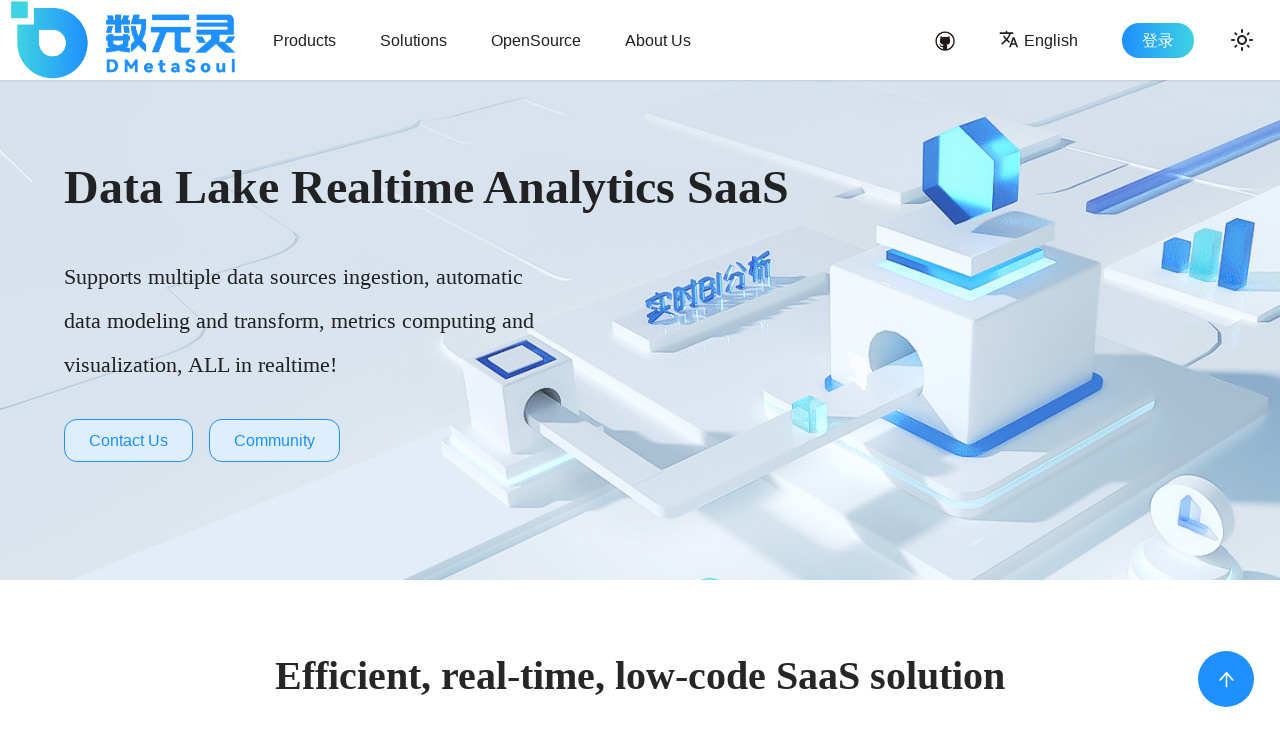

--- FILE ---
content_type: text/html
request_url: https://www.dmetasoul.com/en/lake-analysis-saas/
body_size: 6346
content:
<!doctype html>
<html lang="en" dir="ltr" class="plugin-pages plugin-id-default">
<head>
<meta charset="UTF-8">
<meta name="viewport" content="width=device-width,initial-scale=1">
<meta name="generator" content="Docusaurus v2.0.1">
<link rel="alternate" type="application/rss+xml" href="/en/blog/rss.xml" title="数元灵 - 一站式湖仓智能新基建 - 北京数元灵科技 RSS Feed">
<link rel="alternate" type="application/atom+xml" href="/en/blog/atom.xml" title="数元灵 - 一站式湖仓智能新基建 - 北京数元灵科技 Atom Feed">







<link rel="stylesheet" href="/katex/katex.min.css"><title data-rh="true">数元灵 - 一站式湖仓智能新基建 - 北京数元灵科技</title><meta data-rh="true" property="og:title" content="数元灵 - 一站式湖仓智能新基建 - 北京数元灵科技"><meta data-rh="true" name="twitter:card" content="summary_large_image"><meta data-rh="true" property="og:url" content="https://www.dmetasoul.com/en/lake-analysis-saas/"><meta data-rh="true" name="docusaurus_locale" content="en"><meta data-rh="true" name="docusaurus_tag" content="default"><meta data-rh="true" name="docsearch:language" content="en"><meta data-rh="true" name="docsearch:docusaurus_tag" content="default"><meta data-rh="true" name="keywords" content="数元灵 - 云原生一站式湖仓智能新基建 MetaSpore - LakeSoul - AlphaIDE - 北京数元灵科技有限公司"><meta data-rh="true" name="description" content="数元灵是一家专注于一站式湖仓智能平台新基建的SaaS公司，我们的在研项目包括云原生湖仓一体框架，分布式训练引擎和算法框架，高性能数据、模型在线服务，以及云原生一站式AI开发生产平台。"><link data-rh="true" rel="icon" href="/en/img/favicon.ico"><link data-rh="true" rel="canonical" href="https://www.dmetasoul.com/en/lake-analysis-saas/"><link data-rh="true" rel="alternate" href="https://www.dmetasoul.com/lake-analysis-saas/" hreflang="zh-Hans"><link data-rh="true" rel="alternate" href="https://www.dmetasoul.com/en/lake-analysis-saas/" hreflang="en"><link data-rh="true" rel="alternate" href="https://www.dmetasoul.com/lake-analysis-saas/" hreflang="x-default"><link rel="stylesheet" href="/en/assets/css/styles.0d2fa6d4.css">
<link rel="preload" href="/en/assets/js/runtime~main.787d9da9.js" as="script">
<link rel="preload" href="/en/assets/js/main.5ab920d6.js" as="script">
</head>
<body class="navigation-with-keyboard">
<script>!function(){function t(t){document.documentElement.setAttribute("data-theme",t)}var e=function(){var t=null;try{t=localStorage.getItem("theme")}catch(t){}return t}();t(null!==e?e:"light")}()</script><div id="__docusaurus">
<div role="region"><a href="#" class="skipToContent_fXgn">Skip to main content</a></div><nav class="navbar navbar--fixed-top"><div class="navbar__inner"><div class="navbar__items"><button aria-label="Navigation bar toggle" class="navbar__toggle clean-btn" type="button" tabindex="0"><svg width="30" height="30" viewBox="0 0 30 30" aria-hidden="true"><path stroke="currentColor" stroke-linecap="round" stroke-miterlimit="10" stroke-width="2" d="M4 7h22M4 15h22M4 23h22"></path></svg></button><a class="navbar__brand" href="/en/"><div class="navbar__logo"><img src="/en/home/logo.png" alt="Logo" class="themedImage_ToTc themedImage--light_HNdA"><img src="/en/home/logo.png" alt="Logo" class="themedImage_ToTc themedImage--dark_i4oU"></div></a><div class="navbar__item dropdown dropdown--hoverable"><a href="#" aria-haspopup="true" aria-expanded="false" role="button" class="navbar__link">Products</a><ul class="dropdown__menu"><li class="Products"><div class="customDropdown_tePW" data-reactroot=""><p class="customDropdownTitle_YKjE">One-stop Lakehouse intelligence new infrastructure</p><ul id="products"><li><a href="/en/lakeSoul/">LakeSoul</a></li><li><a href="/en/metaSpore/">MetaSpore</a></li><li><a href="/en/lake-insight/">LakeInsight</a></li></ul></div></li></ul></div><div class="navbar__item dropdown dropdown--hoverable"><a href="#" aria-haspopup="true" aria-expanded="false" role="button" class="navbar__link">Solutions</a><ul class="dropdown__menu"><li class="Solutions"><div class="customDropdown_tePW" data-reactroot=""><p class="customDropdownTitle_YKjE">Product solutions</p><div class="flexWrap_bxzi"><ul><li><a id="middle-office-solution" href="/en/lake-formation-saas">Real-time data middle platform solution</a></li><li><a id="BI-solution" href="/en/lake-analysis-saas">Real-time lakehouse BI solution</a></li><li><a id="machine-learning-solution" href="/en/machine-learning">Real-time machine learning platform solution</a></li></ul><ul><li><a id="personalized-recommendations-solution" href="/en/rec-saas">One-stop personalized recommendation solution</a></li><li><a id="intelligent-risk-control-solution" href="/en/risk-control-saas">Intelligent risk control solution</a></li><li><a id="intelligent-copywriting-solution" href="/en/ai-writer">Intelligent text generation solution</a></li><li><a id="NL2SQL-solution" href="/en/nl2SQL">NL2SQL solution</a></li></ul></div></div></li></ul></div><div class="navbar__item dropdown dropdown--hoverable"><a href="#" aria-haspopup="true" aria-expanded="false" role="button" class="navbar__link">OpenSource</a><ul class="dropdown__menu"><li><a class="dropdown__link" href="/en/openSource/">join the community</a></li><li><a class="dropdown__link" href="/en/blogs/?index=1">Technique</a></li><li><a href="https://lakesoul-io.github.io/" target="_blank" rel="noopener noreferrer" class="dropdown__link">Linux Foundation AI &amp; Data 基金会</a></li></ul></div><div class="navbar__item dropdown dropdown--hoverable"><a href="#" aria-haspopup="true" aria-expanded="false" role="button" class="navbar__link">About Us</a><ul class="dropdown__menu"><li><a class="dropdown__link" href="/en/companyProfile/">company Profile</a></li><li><a class="dropdown__link" href="/en/contact/">Contact Us</a></li><li><a class="dropdown__link" href="/en/blogs/?index=2">News Center</a></li></ul></div></div><div class="navbar__items navbar__items--right"><a href="https://github.com/meta-soul" target="_blank" rel="noopener noreferrer" class="navbar__item navbar__link">
            <img src="/home/git.png" alt="数元灵" width="20" height="20">
          </a><div class="navbar__item dropdown dropdown--hoverable dropdown--right"><a href="#" aria-haspopup="true" aria-expanded="false" role="button" class="navbar__link"><svg viewBox="0 0 24 24" width="20" height="20" aria-hidden="true" class="iconLanguage_nlXk"><path fill="currentColor" d="M12.87 15.07l-2.54-2.51.03-.03c1.74-1.94 2.98-4.17 3.71-6.53H17V4h-7V2H8v2H1v1.99h11.17C11.5 7.92 10.44 9.75 9 11.35 8.07 10.32 7.3 9.19 6.69 8h-2c.73 1.63 1.73 3.17 2.98 4.56l-5.09 5.02L4 19l5-5 3.11 3.11.76-2.04zM18.5 10h-2L12 22h2l1.12-3h4.75L21 22h2l-4.5-12zm-2.62 7l1.62-4.33L19.12 17h-3.24z"></path></svg>English</a><ul class="dropdown__menu"><li><a href="/lake-analysis-saas/" target="_self" rel="noopener noreferrer" class="dropdown__link">简体中文</a></li><li><a href="/en/lake-analysis-saas/" target="_self" rel="noopener noreferrer" class="dropdown__link dropdown__link--active">English</a></li></ul></div><a href="https://registry-alphaide.dmetasoul.com/#/login" target="_blank" rel="noopener noreferrer" class="navbar__item navbar__link">
            <button class="login">登录</button>
          </a><div class="toggle_vylO colorModeToggle_DEke"><button class="clean-btn toggleButton_gllP toggleButtonDisabled_aARS" type="button" disabled="" title="Switch between dark and light mode (currently light mode)" aria-label="Switch between dark and light mode (currently light mode)"><svg viewBox="0 0 24 24" width="24" height="24" class="lightToggleIcon_pyhR"><path fill="currentColor" d="M12,9c1.65,0,3,1.35,3,3s-1.35,3-3,3s-3-1.35-3-3S10.35,9,12,9 M12,7c-2.76,0-5,2.24-5,5s2.24,5,5,5s5-2.24,5-5 S14.76,7,12,7L12,7z M2,13l2,0c0.55,0,1-0.45,1-1s-0.45-1-1-1l-2,0c-0.55,0-1,0.45-1,1S1.45,13,2,13z M20,13l2,0c0.55,0,1-0.45,1-1 s-0.45-1-1-1l-2,0c-0.55,0-1,0.45-1,1S19.45,13,20,13z M11,2v2c0,0.55,0.45,1,1,1s1-0.45,1-1V2c0-0.55-0.45-1-1-1S11,1.45,11,2z M11,20v2c0,0.55,0.45,1,1,1s1-0.45,1-1v-2c0-0.55-0.45-1-1-1C11.45,19,11,19.45,11,20z M5.99,4.58c-0.39-0.39-1.03-0.39-1.41,0 c-0.39,0.39-0.39,1.03,0,1.41l1.06,1.06c0.39,0.39,1.03,0.39,1.41,0s0.39-1.03,0-1.41L5.99,4.58z M18.36,16.95 c-0.39-0.39-1.03-0.39-1.41,0c-0.39,0.39-0.39,1.03,0,1.41l1.06,1.06c0.39,0.39,1.03,0.39,1.41,0c0.39-0.39,0.39-1.03,0-1.41 L18.36,16.95z M19.42,5.99c0.39-0.39,0.39-1.03,0-1.41c-0.39-0.39-1.03-0.39-1.41,0l-1.06,1.06c-0.39,0.39-0.39,1.03,0,1.41 s1.03,0.39,1.41,0L19.42,5.99z M7.05,18.36c0.39-0.39,0.39-1.03,0-1.41c-0.39-0.39-1.03-0.39-1.41,0l-1.06,1.06 c-0.39,0.39-0.39,1.03,0,1.41s1.03,0.39,1.41,0L7.05,18.36z"></path></svg><svg viewBox="0 0 24 24" width="24" height="24" class="darkToggleIcon_wfgR"><path fill="currentColor" d="M9.37,5.51C9.19,6.15,9.1,6.82,9.1,7.5c0,4.08,3.32,7.4,7.4,7.4c0.68,0,1.35-0.09,1.99-0.27C17.45,17.19,14.93,19,12,19 c-3.86,0-7-3.14-7-7C5,9.07,6.81,6.55,9.37,5.51z M12,3c-4.97,0-9,4.03-9,9s4.03,9,9,9s9-4.03,9-9c0-0.46-0.04-0.92-0.1-1.36 c-0.98,1.37-2.58,2.26-4.4,2.26c-2.98,0-5.4-2.42-5.4-5.4c0-1.81,0.89-3.42,2.26-4.4C12.92,3.04,12.46,3,12,3L12,3z"></path></svg></button></div><div class="searchBox_ZlJk"></div></div></div><div role="presentation" class="navbar-sidebar__backdrop"></div></nav><div class="main-wrapper mainWrapper_z2l0"><div><div style="background-image:url(/en/assets/images/BIBcg-a325c102c1b82cec4f0d75198eda4368.jpg);background-repeat:no-repeat;background-position:center;background-size:cover;height:500px" class="carouselItem_l1Zd"><div class="leftWords_aMdF"><p class="customH1 title_r7_r">Data Lake Realtime Analytics SaaS</p><p class="customText2 hideScrollbars description_IMeo">Supports multiple data sources ingestion, automatic data modeling and transform, metrics computing and visualization, ALL in realtime!</p><div><button class="btn_tYpv"><a href="/en/contact/">Contact Us</a></button><button class="btn_tYpv"><a href="/en/openSource/">Community</a></button></div><div class="gitStar_IWRa"></div></div></div></div><div class="moduleWrap"><p class="customH2 centerText">Efficient, real-time, low-code SaaS solution</p><p class="customText2 centerText">The data lake real-time BI solution based on LakeSoul, the opensource lake warehouse framework, supports automatic real-time synchronization of various data sources such as databases, Kafka, and online logs; built-in multiple data modeling processes and index calculations, and the whole link is real-time Incremental update, real-time report update, quickly support business decisions. </p><div class="flexWrap_M1ky"><div class="card_ZH3o customCardGradient"><p class="customH5 centerText">Feature-rich</p><p class="customText4 hideScrollbars cardDescription_crtH">Built-in multiple data source imports, multiple data modeling and index calculation links, eliminating the need for real-time calculations and ETL job development and deployment processes, one-click online real-time BI reports and AI models.</p></div><div class="card_ZH3o customCardGradient"><p class="customH5 centerText">Realtime Computing</p><p class="customText4 hideScrollbars cardDescription_crtH">Real-time incremental update of the whole pipeline, support filtering, aggregation, join, deduplication and other data processing methods, with minute-level delay, and low computing overhead. Based on the data lake, massive data scale is supported at low cost.</p></div><div class="card_ZH3o customCardGradient"><p class="customH5 centerText">Fast deployment</p><p class="customText4 hideScrollbars cardDescription_crtH">Adapt to a variety of public and private clouds, can run on Hadoop, K8s clusters, rapid deployment; full interface configuration development, automatic job deployment and operation, simplify the development process, easy to get started.</p></div></div></div><div class="moduleWrap"><p class="customH2 centerText">One-stop solution from the data source to the BI applications</p><p class="customText2 centerText">Web interface-based configuration of the entire process of data lake ingestion, modeling, and analysis, automatic real-time calculation of the entire pipeline, and real-time update of reports. Support real-time data warehouse modeling, BI analysis, AI model and other data applications to fully release the value of data</p><img src="/en/assets/images/LakeBI-c84d5cfa0429b206cdd616f2151cb7ef.png" class="moduleImg"></div><div class="moduleWrap"><p class="customH2 centerText">Solve the difficulties of real-time data warehouse and real-time analysis and calculation development, operation and maintenance, and realize efficient real-time and low-cost BI analysis application on the lake</p><div class="flexWrap_M1ky"><div class="card_ZH3o customCardGradient"><p class="customH5 centerText">Many scenarios</p><p class="customText4 hideScrollbars cardDescription_crtH">BI/AI integrated computing and analysis, supports real-time data construction of multi-dimensional wide tables, machine learning sample concatenation and other scenarios, and seamlessly connects to multiple BI/AI engines.</p></div><div class="card_ZH3o customCardGradient"><p class="customH5 centerText">Efficient and automatic</p><p class="customText4 hideScrollbars cardDescription_crtH">Without manual intervention, it can realize automatic synchronization of data sources, automatic incremental update of index calculation tasks, and automatic scheduling and operation of calculation jobs, reducing the burden on developers and reducing labor costs.</p></div><div class="card_ZH3o customCardGradient"><p class="customH5 centerText">Low cost</p><p class="customText4 hideScrollbars cardDescription_crtH">Cloud-native architecture, real-time data warehouse can be realized by using cheap object storage, elastic scaling of computing and storage, high efficiency and low cost. </p></div></div></div><div class="moduleWrap" style="background-color:"><p class="customH2 centerText">Example of a real-time BI analytics solution for a data lake</p><div class="wrap_fXsE"><div class="left_dTCV"><video width="75%" src="/en/assets/medias/实时BI解决方案-801552d4bece6ae1e418a5edc8645622.mp4" controls="">您的浏览器不支持Video标签。</video></div><div class="right_dcba"><p class="customText3" style="color:">Through simple configuration of data sources and business indicator calculations, real-time analysis on massive data lakes can be completed, and data such as real-time reports and real-time AI samples can be built quickly and easily</p><button class="videoBtn_DIqj">Contact Us</button></div></div></div><div class="community_zWf6"><p class="customH2" style="color:#1E90FF">Join the community and share data intelligence</p><div class="btnBox_IHtU"><button class="btn_jwoT"><a href="https://github.com/meta-soul/MetaSpore">Github</a></button><button class="btn_jwoT"><a href="/weChatGroup">Official communication</a></button><button class="btn_jwoT"><a href="/docs/metaspore/intro">Get started quickly</a></button></div></div><div class="toTop_cmgD"><span role="img" aria-label="arrow-up" class="anticon anticon-arrow-up"><svg viewBox="64 64 896 896" focusable="false" data-icon="arrow-up" width="1em" height="1em" fill="currentColor" aria-hidden="true"><path d="M868 545.5L536.1 163a31.96 31.96 0 00-48.3 0L156 545.5a7.97 7.97 0 006 13.2h81c4.6 0 9-2 12.1-5.5L474 300.9V864c0 4.4 3.6 8 8 8h60c4.4 0 8-3.6 8-8V300.9l218.9 252.3c3 3.5 7.4 5.5 12.1 5.5h81c6.8 0 10.5-8 6-13.2z"></path></svg></span></div></div><footer class="footer"><div class="container container-fluid"><div class="row footer__links"><div class="col footer__col"><div class="footer__title">Products</div><ul class="footer__items clean-list"><li class="footer__item"><a class="footer__link-item" href="/en/lakeSoul/">LakeSoul</a></li><li class="footer__item"><a class="footer__link-item" href="/en/metaSpore/">MetaSpore</a></li><li class="footer__item"><a class="footer__link-item" href="/en/alphaIDE/">AlphaIDE</a></li></ul></div><div class="col footer__col"><div class="footer__title">Resource</div><ul class="footer__items clean-list"><li class="footer__item"><a class="footer__link-item" href="/en/all-docs/">document</a></li><li class="footer__item"><a class="footer__link-item" href="/en/blogs/?index=1">blog</a></li><li class="footer__item"><a class="footer__link-item" href="/en/openSource/">Open source community</a></li><li class="footer__item"><a href="https://github.com/meta-soul" target="_blank" rel="noopener noreferrer" class="footer__link-item">Github<svg width="13.5" height="13.5" aria-hidden="true" viewBox="0 0 24 24" class="iconExternalLink_nPIU"><path fill="currentColor" d="M21 13v10h-21v-19h12v2h-10v15h17v-8h2zm3-12h-10.988l4.035 4-6.977 7.07 2.828 2.828 6.977-7.07 4.125 4.172v-11z"></path></svg></a></li></ul></div><div class="col footer__col"><div class="footer__title">About Us</div><ul class="footer__items clean-list"><li class="footer__item"><a class="footer__link-item" href="/en/companyProfile/">Company Profile</a></li><li class="footer__item"><a class="footer__link-item" href="/en/contact/">Contact Us</a></li><li class="footer__item"><a class="footer__link-item" href="/en/blogs/?index=3">Activities</a></li></ul></div><div class="col footer__col"><div class="footer__title">Contact Us</div><ul class="footer__items clean-list"><li class="footer__item">
                <p>商务咨询:<br>public&minus;contact@dmetasoul.com</p>
                </li><li class="footer__item">
                <p>开源支持:<br>opensource@dmetasoul.com</p>
                </li><li class="footer__item">
                <p>人才合作:<br>hr@dmetasoul.com</p>
                </li></ul></div><div class="col footer__col"><div class="footer__title"></div><ul class="footer__items clean-list"><li class="footer__item">
      <img src="/home/logo.png" alt="数元灵" width="120" height="60">
    </li><li class="footer__item"><p class="profile_BvUf" data-reactroot="">DMetaSoul Technology focuses on the new infrastructure of one-stop lakehouse intelligent platform. Based on the only domestic lakehouse framework LakeSoul, the company has created a modern lakehouse data intelligent architecture integrating processing, analysis and intelligence, serving many industries such as e-commerce, aviation, banking and railway. Provide low-cost real-time data middle platform, real-time BI analysis, intelligent recommendation, intelligent text generation and other solutions, is committed to the maximum mining data value for enterprises to empower business, service new infrastructure, so that data intelligence at your fingertips.</p></li><li class="footer__item"><div class="contactWrap_w6ts" data-reactroot=""><div class="group_HayJ"><img src="/home/weixin.png" class="item_RU3V"><img src="/home/weChat.png" class="QRCode_Ikgf"></div><a href="https://weibo.com/u/7779451208"><img src="/home/weibo.png" class="item_RU3V"></a><a href="https://join.slack.com/t/dmetasoul-user/shared_invite/zt-1681xagg3-4YouyW0Y4wfhPnvji~OwFg"><img src="/home/slack.png" class="item_RU3V"></a><div class="group_HayJ"><img src="/home/test.png" class="item_RU3V"><img src="/home/chatGroup.png" class="QRCode_Ikgf"></div></div></li></ul></div></div><div class="footer__bottom text--center"><div class="footer__copyright">Copyright © 2024 数元灵科技有限公司。京ICP备2021039606号</div></div></div></footer></div>
<script src="/en/assets/js/runtime~main.787d9da9.js"></script>
<script src="/en/assets/js/main.5ab920d6.js"></script>
</body>
</html>

--- FILE ---
content_type: text/css
request_url: https://www.dmetasoul.com/en/assets/css/styles.0d2fa6d4.css
body_size: 96541
content:
@charset "UTF-8";.col,.container{padding:0 var(--ifm-spacing-horizontal);width:100%}.markdown>h2,.markdown>h3,.markdown>h4,.markdown>h5,.markdown>h6{margin-bottom:calc(var(--ifm-heading-vertical-rhythm-bottom)*var(--ifm-leading))}pre,table{overflow:auto}a,pre code{background-color:initial}blockquote,pre{margin:0 0 var(--ifm-spacing-vertical)}.button,.clean-btn,a{cursor:pointer}.breadcrumbs__link,.button{transition-timing-function:var(--ifm-transition-timing-default)}.button--outline.button--active,.button--outline:active,.button--outline:hover,:root{--ifm-button-color:var(--ifm-font-color-base-inverse)}.menu__link:hover,a{transition:color var(--ifm-transition-fast) var(--ifm-transition-timing-default)}.navbar--dark,:root{--ifm-navbar-link-hover-color:var(--ifm-color-primary)}.menu,.navbar-sidebar{overflow-x:hidden}:root,html[data-theme=dark]{--ifm-color-emphasis-500:var(--ifm-color-gray-500)}.ant-btn,.ant-btn:active,.ant-btn:focus,.ant-carousel .slick-list:focus,.ant-collapse>.ant-collapse-item>.ant-collapse-header:focus,.ant-list *,.ant-pagination-jump-next,.ant-pagination-jump-prev,.ant-rate-star>div:focus,.ant-steps-item-container,.ant-tabs-tabpane,a,body:not(.navigation-with-keyboard) :not(input):focus{outline:0}.button,code,img{vertical-align:middle}progress,sub,sup{vertical-align:initial}.anticon,html{text-rendering:optimizelegibility}*,.ant-alert,.ant-form input[type=search],.ant-layout,.ant-layout *,:after,:before{box-sizing:border-box}.ant-breadcrumb-rtl>span,.ant-list:not(.ant-list-vertical) .ant-list-item-no-flex .ant-list-item-action,.ant-page-header-rtl .ant-page-header-footer .ant-tabs-bar .ant-tabs-nav,.ant-page-header-rtl .ant-page-header-heading-tags,.ant-steps-rtl.ant-steps-dot .ant-steps-item-icon .ant-steps-icon-dot,.ant-steps-rtl.ant-steps-dot.ant-steps-small .ant-steps-item-icon .ant-steps-icon-dot,.ant-table-wrapper-rtl .ant-table-row-expand-icon,.ant-table-wrapper-rtl .ant-table-row-indent,.close{float:right}.ant-btn,[role=button],a,area,button,input:not([type=range]),label,select,summary,textarea{touch-action:manipulation}.ant-carousel .slick-slider,.toggleButton_gllP,html{-webkit-tap-highlight-color:transparent}:root{--ifm-color-scheme:light;--ifm-dark-value:10%;--ifm-darker-value:15%;--ifm-darkest-value:30%;--ifm-light-value:15%;--ifm-lighter-value:30%;--ifm-lightest-value:50%;--ifm-contrast-background-value:90%;--ifm-contrast-foreground-value:70%;--ifm-contrast-background-dark-value:70%;--ifm-contrast-foreground-dark-value:90%;--ifm-color-primary:#3578e5;--ifm-color-secondary:#ebedf0;--ifm-color-success:#00a400;--ifm-color-info:#54c7ec;--ifm-color-warning:#ffba00;--ifm-color-danger:#fa383e;--ifm-color-primary-dark:#306cce;--ifm-color-primary-darker:#2d66c3;--ifm-color-primary-darkest:#2554a0;--ifm-color-primary-light:#538ce9;--ifm-color-primary-lighter:#72a1ed;--ifm-color-primary-lightest:#9abcf2;--ifm-color-primary-contrast-background:#ebf2fc;--ifm-color-primary-contrast-foreground:#102445;--ifm-color-secondary-dark:#d4d5d8;--ifm-color-secondary-darker:#c8c9cc;--ifm-color-secondary-darkest:#a4a6a8;--ifm-color-secondary-light:#eef0f2;--ifm-color-secondary-lighter:#f1f2f5;--ifm-color-secondary-lightest:#f5f6f8;--ifm-color-secondary-contrast-background:#fdfdfe;--ifm-color-secondary-contrast-foreground:#474748;--ifm-color-success-dark:#009400;--ifm-color-success-darker:#008b00;--ifm-color-success-darkest:#007300;--ifm-color-success-light:#26b226;--ifm-color-success-lighter:#4dbf4d;--ifm-color-success-lightest:#80d280;--ifm-color-success-contrast-background:#e6f6e6;--ifm-color-success-contrast-foreground:#003100;--ifm-color-info-dark:#4cb3d4;--ifm-color-info-darker:#47a9c9;--ifm-color-info-darkest:#3b8ba5;--ifm-color-info-light:#6ecfef;--ifm-color-info-lighter:#87d8f2;--ifm-color-info-lightest:#aae3f6;--ifm-color-info-contrast-background:#eef9fd;--ifm-color-info-contrast-foreground:#193c47;--ifm-color-warning-dark:#e6a700;--ifm-color-warning-darker:#d99e00;--ifm-color-warning-darkest:#b38200;--ifm-color-warning-light:#ffc426;--ifm-color-warning-lighter:#ffcf4d;--ifm-color-warning-lightest:#ffdd80;--ifm-color-warning-contrast-background:#fff8e6;--ifm-color-warning-contrast-foreground:#4d3800;--ifm-color-danger-dark:#e13238;--ifm-color-danger-darker:#d53035;--ifm-color-danger-darkest:#af272b;--ifm-color-danger-light:#fb565b;--ifm-color-danger-lighter:#fb7478;--ifm-color-danger-lightest:#fd9c9f;--ifm-color-danger-contrast-background:#ffebec;--ifm-color-danger-contrast-foreground:#4b1113;--ifm-color-white:#fff;--ifm-color-black:#000;--ifm-color-gray-0:var(--ifm-color-white);--ifm-color-gray-100:#f5f6f7;--ifm-color-gray-200:#ebedf0;--ifm-color-gray-300:#dadde1;--ifm-color-gray-400:#ccd0d5;--ifm-color-gray-500:#bec3c9;--ifm-color-gray-600:#8d949e;--ifm-color-gray-700:#606770;--ifm-color-gray-800:#444950;--ifm-color-gray-900:#1c1e21;--ifm-color-gray-1000:var(--ifm-color-black);--ifm-color-emphasis-0:var(--ifm-color-gray-0);--ifm-color-emphasis-100:var(--ifm-color-gray-100);--ifm-color-emphasis-200:var(--ifm-color-gray-200);--ifm-color-emphasis-300:var(--ifm-color-gray-300);--ifm-color-emphasis-400:var(--ifm-color-gray-400);--ifm-color-emphasis-600:var(--ifm-color-gray-600);--ifm-color-emphasis-700:var(--ifm-color-gray-700);--ifm-color-emphasis-800:var(--ifm-color-gray-800);--ifm-color-emphasis-900:var(--ifm-color-gray-900);--ifm-color-emphasis-1000:var(--ifm-color-gray-1000);--ifm-color-content:var(--ifm-color-emphasis-900);--ifm-color-content-inverse:var(--ifm-color-emphasis-0);--ifm-color-content-secondary:#525860;--ifm-background-color:#0000;--ifm-background-surface-color:var(--ifm-color-content-inverse);--ifm-global-border-width:1px;--ifm-global-radius:0.4rem;--ifm-hover-overlay:#0000000d;--ifm-font-color-base:var(--ifm-color-content);--ifm-font-color-base-inverse:var(--ifm-color-content-inverse);--ifm-font-color-secondary:var(--ifm-color-content-secondary);--ifm-font-family-base:system-ui,-apple-system,Segoe UI,Roboto,Ubuntu,Cantarell,Noto Sans,sans-serif,BlinkMacSystemFont,"Segoe UI",Helvetica,Arial,sans-serif,"Apple Color Emoji","Segoe UI Emoji","Segoe UI Symbol";--ifm-font-family-monospace:SFMono-Regular,Menlo,Monaco,Consolas,"Liberation Mono","Courier New",monospace;--ifm-font-size-base:100%;--ifm-font-weight-light:300;--ifm-font-weight-normal:400;--ifm-font-weight-semibold:500;--ifm-font-weight-bold:700;--ifm-font-weight-base:var(--ifm-font-weight-normal);--ifm-line-height-base:1.65;--ifm-global-spacing:1rem;--ifm-spacing-vertical:var(--ifm-global-spacing);--ifm-spacing-horizontal:var(--ifm-global-spacing);--ifm-transition-fast:200ms;--ifm-transition-slow:400ms;--ifm-transition-timing-default:cubic-bezier(0.08,0.52,0.52,1);--ifm-global-shadow-lw:0 1px 2px 0 #0000001a;--ifm-global-shadow-md:0 5px 40px #0003;--ifm-global-shadow-tl:0 12px 28px 0 #0003,0 2px 4px 0 #0000001a;--ifm-z-index-dropdown:100;--ifm-z-index-fixed:200;--ifm-z-index-overlay:400;--ifm-container-width:1140px;--ifm-container-width-xl:1320px;--ifm-code-background:#f6f7f8;--ifm-code-border-radius:var(--ifm-global-radius);--ifm-code-font-size:90%;--ifm-code-padding-horizontal:0.1rem;--ifm-code-padding-vertical:0.1rem;--ifm-pre-background:var(--ifm-code-background);--ifm-pre-border-radius:var(--ifm-code-border-radius);--ifm-pre-color:inherit;--ifm-pre-line-height:1.45;--ifm-pre-padding:1rem;--ifm-heading-color:inherit;--ifm-heading-margin-top:0;--ifm-heading-margin-bottom:var(--ifm-spacing-vertical);--ifm-heading-font-family:var(--ifm-font-family-base);--ifm-heading-font-weight:var(--ifm-font-weight-bold);--ifm-heading-line-height:1.25;--ifm-h1-font-size:2rem;--ifm-h2-font-size:1.5rem;--ifm-h3-font-size:1.25rem;--ifm-h4-font-size:1rem;--ifm-h5-font-size:0.875rem;--ifm-h6-font-size:0.85rem;--ifm-image-alignment-padding:1.25rem;--ifm-leading-desktop:1.25;--ifm-leading:calc(var(--ifm-leading-desktop)*1rem);--ifm-list-left-padding:2rem;--ifm-list-margin:1rem;--ifm-list-item-margin:0.25rem;--ifm-list-paragraph-margin:1rem;--ifm-table-cell-padding:0.75rem;--ifm-table-background:#0000;--ifm-table-stripe-background:#00000008;--ifm-table-border-width:1px;--ifm-table-border-color:var(--ifm-color-emphasis-300);--ifm-table-head-background:inherit;--ifm-table-head-color:inherit;--ifm-table-head-font-weight:var(--ifm-font-weight-bold);--ifm-table-cell-color:inherit;--ifm-link-color:var(--ifm-color-primary);--ifm-link-decoration:none;--ifm-link-hover-color:var(--ifm-link-color);--ifm-link-hover-decoration:underline;--ifm-paragraph-margin-bottom:var(--ifm-leading);--ifm-blockquote-font-size:var(--ifm-font-size-base);--ifm-blockquote-border-left-width:2px;--ifm-blockquote-padding-horizontal:var(--ifm-spacing-horizontal);--ifm-blockquote-padding-vertical:0;--ifm-blockquote-shadow:none;--ifm-blockquote-color:var(--ifm-color-emphasis-800);--ifm-blockquote-border-color:var(--ifm-color-emphasis-300);--ifm-hr-background-color:var(--ifm-color-emphasis-500);--ifm-hr-height:1px;--ifm-hr-margin-vertical:1.5rem;--ifm-scrollbar-size:7px;--ifm-scrollbar-track-background-color:#f1f1f1;--ifm-scrollbar-thumb-background-color:silver;--ifm-scrollbar-thumb-hover-background-color:#a7a7a7;--ifm-alert-background-color:inherit;--ifm-alert-border-color:inherit;--ifm-alert-border-radius:var(--ifm-global-radius);--ifm-alert-border-width:0px;--ifm-alert-border-left-width:5px;--ifm-alert-color:var(--ifm-font-color-base);--ifm-alert-padding-horizontal:var(--ifm-spacing-horizontal);--ifm-alert-padding-vertical:var(--ifm-spacing-vertical);--ifm-alert-shadow:var(--ifm-global-shadow-lw);--ifm-avatar-intro-margin:1rem;--ifm-avatar-intro-alignment:inherit;--ifm-avatar-photo-size:3rem;--ifm-badge-background-color:inherit;--ifm-badge-border-color:inherit;--ifm-badge-border-radius:var(--ifm-global-radius);--ifm-badge-border-width:var(--ifm-global-border-width);--ifm-badge-color:var(--ifm-color-white);--ifm-badge-padding-horizontal:calc(var(--ifm-spacing-horizontal)*0.5);--ifm-badge-padding-vertical:calc(var(--ifm-spacing-vertical)*0.25);--ifm-breadcrumb-border-radius:1.5rem;--ifm-breadcrumb-spacing:0.5rem;--ifm-breadcrumb-color-active:var(--ifm-color-primary);--ifm-breadcrumb-item-background-active:var(--ifm-hover-overlay);--ifm-breadcrumb-padding-horizontal:0.8rem;--ifm-breadcrumb-padding-vertical:0.4rem;--ifm-breadcrumb-size-multiplier:1;--ifm-breadcrumb-separator:url('data:image/svg+xml;utf8,<svg xmlns="http://www.w3.org/2000/svg" x="0px" y="0px" viewBox="0 0 256 256"><g><g><polygon points="79.093,0 48.907,30.187 146.72,128 48.907,225.813 79.093,256 207.093,128"/></g></g><g></g><g></g><g></g><g></g><g></g><g></g><g></g><g></g><g></g><g></g><g></g><g></g><g></g><g></g><g></g></svg>');--ifm-breadcrumb-separator-filter:none;--ifm-breadcrumb-separator-size:0.5rem;--ifm-breadcrumb-separator-size-multiplier:1.25;--ifm-button-background-color:inherit;--ifm-button-border-color:var(--ifm-button-background-color);--ifm-button-border-width:var(--ifm-global-border-width);--ifm-button-font-weight:var(--ifm-font-weight-bold);--ifm-button-padding-horizontal:1.5rem;--ifm-button-padding-vertical:0.375rem;--ifm-button-size-multiplier:1;--ifm-button-transition-duration:var(--ifm-transition-fast);--ifm-button-border-radius:calc(var(--ifm-global-radius)*var(--ifm-button-size-multiplier));--ifm-button-group-spacing:2px;--ifm-card-background-color:var(--ifm-background-surface-color);--ifm-card-border-radius:calc(var(--ifm-global-radius)*2);--ifm-card-horizontal-spacing:var(--ifm-global-spacing);--ifm-card-vertical-spacing:var(--ifm-global-spacing);--ifm-toc-border-color:var(--ifm-color-emphasis-300);--ifm-toc-link-color:var(--ifm-color-content-secondary);--ifm-toc-padding-vertical:0.5rem;--ifm-toc-padding-horizontal:0.5rem;--ifm-dropdown-background-color:var(--ifm-background-surface-color);--ifm-dropdown-font-weight:var(--ifm-font-weight-semibold);--ifm-dropdown-link-color:var(--ifm-font-color-base);--ifm-dropdown-hover-background-color:var(--ifm-hover-overlay);--ifm-footer-background-color:var(--ifm-color-emphasis-100);--ifm-footer-color:inherit;--ifm-footer-link-color:var(--ifm-color-emphasis-700);--ifm-footer-link-hover-color:var(--ifm-color-primary);--ifm-footer-link-horizontal-spacing:0.5rem;--ifm-footer-padding-horizontal:calc(var(--ifm-spacing-horizontal)*2);--ifm-footer-padding-vertical:calc(var(--ifm-spacing-vertical)*2);--ifm-footer-title-color:inherit;--ifm-footer-logo-max-width:min(30rem,90vw);--ifm-hero-background-color:var(--ifm-background-surface-color);--ifm-hero-text-color:var(--ifm-color-emphasis-800);--ifm-menu-color:var(--ifm-color-emphasis-700);--ifm-menu-color-active:var(--ifm-color-primary);--ifm-menu-color-background-active:var(--ifm-hover-overlay);--ifm-menu-color-background-hover:var(--ifm-hover-overlay);--ifm-menu-link-padding-horizontal:0.75rem;--ifm-menu-link-padding-vertical:0.375rem;--ifm-menu-link-sublist-icon:url('data:image/svg+xml;utf8,<svg xmlns="http://www.w3.org/2000/svg" width="16px" height="16px" viewBox="0 0 24 24"><path fill="rgba(0,0,0,0.5)" d="M7.41 15.41L12 10.83l4.59 4.58L18 14l-6-6-6 6z"></path></svg>');--ifm-menu-link-sublist-icon-filter:none;--ifm-navbar-background-color:var(--ifm-background-surface-color);--ifm-navbar-height:3.75rem;--ifm-navbar-item-padding-horizontal:0.75rem;--ifm-navbar-item-padding-vertical:0.25rem;--ifm-navbar-link-color:var(--ifm-font-color-base);--ifm-navbar-link-active-color:var(--ifm-link-color);--ifm-navbar-padding-horizontal:var(--ifm-spacing-horizontal);--ifm-navbar-padding-vertical:calc(var(--ifm-spacing-vertical)*0.5);--ifm-navbar-shadow:var(--ifm-global-shadow-lw);--ifm-navbar-search-input-background-color:var(--ifm-color-emphasis-200);--ifm-navbar-search-input-color:var(--ifm-color-emphasis-800);--ifm-navbar-search-input-placeholder-color:var(--ifm-color-emphasis-500);--ifm-navbar-search-input-icon:url('data:image/svg+xml;utf8,<svg fill="currentColor" xmlns="http://www.w3.org/2000/svg" viewBox="0 0 16 16" height="16px" width="16px"><path d="M6.02945,10.20327a4.17382,4.17382,0,1,1,4.17382-4.17382A4.15609,4.15609,0,0,1,6.02945,10.20327Zm9.69195,4.2199L10.8989,9.59979A5.88021,5.88021,0,0,0,12.058,6.02856,6.00467,6.00467,0,1,0,9.59979,10.8989l4.82338,4.82338a.89729.89729,0,0,0,1.29912,0,.89749.89749,0,0,0-.00087-1.29909Z" /></svg>');--ifm-navbar-sidebar-width:83vw;--ifm-pagination-border-radius:var(--ifm-global-radius);--ifm-pagination-color-active:var(--ifm-color-primary);--ifm-pagination-font-size:1rem;--ifm-pagination-item-active-background:var(--ifm-hover-overlay);--ifm-pagination-page-spacing:0.2em;--ifm-pagination-padding-horizontal:calc(var(--ifm-spacing-horizontal)*1);--ifm-pagination-padding-vertical:calc(var(--ifm-spacing-vertical)*0.25);--ifm-pagination-nav-border-radius:var(--ifm-global-radius);--ifm-pagination-nav-color-hover:var(--ifm-color-primary);--ifm-pills-color-active:var(--ifm-color-primary);--ifm-pills-color-background-active:var(--ifm-hover-overlay);--ifm-pills-spacing:0.125rem;--ifm-tabs-color:var(--ifm-font-color-secondary);--ifm-tabs-color-active:var(--ifm-color-primary);--ifm-tabs-color-active-border:var(--ifm-tabs-color-active);--ifm-tabs-padding-horizontal:1rem;--ifm-tabs-padding-vertical:1rem;--docusaurus-progress-bar-color:var(--ifm-color-primary);--ifm-color-primary:#1e90ff;--ifm-color-primary-dark:#2587e9;--ifm-color-primary-darker:#3b83cb;--ifm-color-primary-darkest:#3f7ab6;--ifm-color-primary-light:#3d70a2;--ifm-color-primary-lighter:#406991;--ifm-color-primary-lightest:#4d6e8e;--docusaurus-highlighted-code-line-bg:#0000001a;--docusaurus-announcement-bar-height:auto;--docusaurus-collapse-button-bg:#0000;--docusaurus-collapse-button-bg-hover:#0000001a;--doc-sidebar-width:300px;--doc-sidebar-hidden-width:30px;--animate-duration:1s;--animate-delay:1s;--animate-repeat:1;--docusaurus-tag-list-border:var(--ifm-color-emphasis-300)}.badge--danger,.badge--info,.badge--primary,.badge--secondary,.badge--success,.badge--warning{--ifm-badge-border-color:var(--ifm-badge-background-color)}.button--link,.button--outline{--ifm-button-background-color:#0000}html{-webkit-font-smoothing:antialiased;text-size-adjust:100%;background-color:var(--ifm-background-color);color:var(--ifm-font-color-base);color-scheme:var(--ifm-color-scheme);font:var(--ifm-font-size-base)/var(--ifm-line-height-base) var(--ifm-font-family-base)}iframe{border:0;color-scheme:auto}.container{margin:0 auto;max-width:var(--ifm-container-width)}.container--fluid{max-width:inherit}.row{display:flex;flex-wrap:wrap;margin:0 calc(var(--ifm-spacing-horizontal)*-1)}.margin-bottom--none,.margin-vert--none,.markdown>:last-child{margin-bottom:0!important}.margin-top--none,.margin-vert--none,.tabItem_LNqP{margin-top:0!important}.ant-notification-bottom,.ant-notification-top,.row--no-gutters{margin-left:0;margin-right:0}.ant-steps-navigation.ant-steps-vertical>.ant-steps-item,.margin-horiz--none,.margin-right--none{margin-right:0!important}.ant-steps-label-vertical .ant-steps-item-title,.ant-upload-list-rtl.ant-upload-list-picture .ant-upload-list-item-progress,.ant-upload-list-rtl.ant-upload-list-picture-card .ant-upload-list-item-progress,.row--no-gutters>.col{padding-left:0;padding-right:0}.ant-row-top,.ant-select-tree-list-holder-inner,.ant-space-align-start,.ant-tree-list-holder-inner,.coreStrengthWrap_Sz88 .coreStrengthRight_l1Qx,.row--align-top{align-items:flex-start}.ant-row-bottom,.ant-space-align-end,.coreStrengthWrap_Sz88 .coreStrengthLeft_bH80,.row--align-bottom{align-items:flex-end}.ant-row-middle,.ant-space-align-center,.menuExternalLink_NmtK,.row--align-center{align-items:center}.ant-select-tree.ant-select-tree-block-node .ant-select-tree-list-holder-inner,.ant-tree-select-dropdown .ant-select-tree-list-holder-inner,.ant-tree.ant-tree-block-node .ant-tree-list-holder-inner,.row--align-stretch{align-items:stretch}.ant-space-align-baseline,.row--align-baseline{align-items:baseline}.col{--ifm-col-width:100%;flex:1 0;margin-left:0;max-width:var(--ifm-col-width)}.padding-bottom--none,.padding-vert--none{padding-bottom:0!important}.padding-top--none,.padding-vert--none{padding-top:0!important}.padding-horiz--none,.padding-left--none{padding-left:0!important}.padding-horiz--none,.padding-right--none{padding-right:0!important}.col[class*=col--]{flex:0 0 var(--ifm-col-width)}.col--1{--ifm-col-width:8.33333%}.col--offset-1{margin-left:8.33333%}.col--2{--ifm-col-width:16.66667%}.col--offset-2{margin-left:16.66667%}.col--3{--ifm-col-width:25%}.ant-col-offset-6,.ant-col-xs-offset-6,.col--offset-3{margin-left:25%}.col--4{--ifm-col-width:33.33333%}.col--offset-4{margin-left:33.33333%}.col--5{--ifm-col-width:41.66667%}.col--offset-5{margin-left:41.66667%}.col--6{--ifm-col-width:50%}.ant-col-offset-12,.ant-col-xs-offset-12,.col--offset-6{margin-left:50%}.col--7{--ifm-col-width:58.33333%}.col--offset-7{margin-left:58.33333%}.col--8{--ifm-col-width:66.66667%}.col--offset-8{margin-left:66.66667%}.col--9{--ifm-col-width:75%}.ant-col-offset-18,.ant-col-xs-offset-18,.col--offset-9{margin-left:75%}.col--10{--ifm-col-width:83.33333%}.col--offset-10{margin-left:83.33333%}.col--11{--ifm-col-width:91.66667%}.col--offset-11{margin-left:91.66667%}.col--12{--ifm-col-width:100%}.ant-col-offset-24,.ant-col-xs-offset-24,.col--offset-12{margin-left:100%}.ant-checkbox-group-rtl .ant-checkbox-group-item:last-child,.margin-horiz--none,.margin-left--none{margin-left:0!important}.margin--none{margin:0!important}.margin-bottom--xs,.margin-vert--xs{margin-bottom:.25rem!important}.margin-top--xs,.margin-vert--xs{margin-top:.25rem!important}.margin-horiz--xs,.margin-left--xs{margin-left:.25rem!important}.margin-horiz--xs,.margin-right--xs{margin-right:.25rem!important}.margin--xs{margin:.25rem!important}.margin-bottom--sm,.margin-vert--sm{margin-bottom:.5rem!important}.margin-top--sm,.margin-vert--sm{margin-top:.5rem!important}.margin-horiz--sm,.margin-left--sm{margin-left:.5rem!important}.margin-horiz--sm,.margin-right--sm{margin-right:.5rem!important}.margin--sm{margin:.5rem!important}.margin-bottom--md,.margin-vert--md{margin-bottom:1rem!important}.margin-top--md,.margin-vert--md{margin-top:1rem!important}.margin-horiz--md,.margin-left--md{margin-left:1rem!important}.margin-horiz--md,.margin-right--md{margin-right:1rem!important}.margin--md{margin:1rem!important}.margin-bottom--lg,.margin-vert--lg{margin-bottom:2rem!important}.margin-top--lg,.margin-vert--lg{margin-top:2rem!important}.margin-horiz--lg,.margin-left--lg{margin-left:2rem!important}.margin-horiz--lg,.margin-right--lg{margin-right:2rem!important}.margin--lg{margin:2rem!important}.margin-bottom--xl,.margin-vert--xl{margin-bottom:5rem!important}.margin-top--xl,.margin-vert--xl{margin-top:5rem!important}.margin-horiz--xl,.margin-left--xl{margin-left:5rem!important}.margin-horiz--xl,.margin-right--xl{margin-right:5rem!important}.margin--xl{margin:5rem!important}.ant-btn-icon-only .anticon-loading,.padding--none{padding:0!important}.padding-bottom--xs,.padding-vert--xs{padding-bottom:.25rem!important}.padding-top--xs,.padding-vert--xs{padding-top:.25rem!important}.padding-horiz--xs,.padding-left--xs{padding-left:.25rem!important}.padding-horiz--xs,.padding-right--xs{padding-right:.25rem!important}.padding--xs{padding:.25rem!important}.padding-bottom--sm,.padding-vert--sm{padding-bottom:.5rem!important}.padding-top--sm,.padding-vert--sm{padding-top:.5rem!important}.padding-horiz--sm,.padding-left--sm{padding-left:.5rem!important}.padding-horiz--sm,.padding-right--sm{padding-right:.5rem!important}.padding--sm{padding:.5rem!important}.padding-bottom--md,.padding-vert--md{padding-bottom:1rem!important}.padding-top--md,.padding-vert--md{padding-top:1rem!important}.padding-horiz--md,.padding-left--md{padding-left:1rem!important}.padding-horiz--md,.padding-right--md{padding-right:1rem!important}.padding--md{padding:1rem!important}.padding-bottom--lg,.padding-vert--lg{padding-bottom:2rem!important}.padding-top--lg,.padding-vert--lg{padding-top:2rem!important}.padding-horiz--lg,.padding-left--lg{padding-left:2rem!important}.padding-horiz--lg,.padding-right--lg{padding-right:2rem!important}.padding--lg{padding:2rem!important}.padding-bottom--xl,.padding-vert--xl{padding-bottom:5rem!important}.padding-top--xl,.padding-vert--xl{padding-top:5rem!important}.padding-horiz--xl,.padding-left--xl{padding-left:5rem!important}.padding-horiz--xl,.padding-right--xl{padding-right:5rem!important}.padding--xl{padding:5rem!important}code{background-color:var(--ifm-code-background);border:.1rem solid #0000001a;border-radius:var(--ifm-code-border-radius);font-family:var(--ifm-font-family-monospace);font-size:var(--ifm-code-font-size);padding:var(--ifm-code-padding-vertical) var(--ifm-code-padding-horizontal)}.ant-dropdown-menu-title-content>a:hover,.ant-rate-star-full .ant-rate-star-second,.ant-rate-star-half .ant-rate-star-first,a code{color:inherit}pre{background-color:var(--ifm-pre-background);border-radius:var(--ifm-pre-border-radius);color:var(--ifm-pre-color);font:var(--ifm-code-font-size)/var(--ifm-pre-line-height) var(--ifm-font-family-monospace);padding:var(--ifm-pre-padding);margin-bottom:1em;margin-top:0}pre code{border:none;font-size:100%;line-height:inherit;padding:0}kbd{background-color:var(--ifm-color-emphasis-0);border:1px solid var(--ifm-color-emphasis-400);border-radius:.2rem;box-shadow:inset 0 -1px 0 var(--ifm-color-emphasis-400);color:var(--ifm-color-emphasis-800);font:80% var(--ifm-font-family-monospace);padding:.15rem .3rem}h1,h2,h3,h4,h5,h6{color:var(--ifm-heading-color);font-family:var(--ifm-heading-font-family);font-weight:var(--ifm-heading-font-weight);line-height:var(--ifm-heading-line-height);margin:var(--ifm-heading-margin-top) 0 var(--ifm-heading-margin-bottom) 0}dd,h1,h2,h3,h4,h5,h6,legend{margin-bottom:.5em}h1{font-size:var(--ifm-h1-font-size)}h2{font-size:var(--ifm-h2-font-size)}h3{font-size:var(--ifm-h3-font-size)}h4{font-size:var(--ifm-h4-font-size)}h5{font-size:var(--ifm-h5-font-size)}h6{font-size:var(--ifm-h6-font-size)}img[align=right]{padding-left:var(--image-alignment-padding)}img[align=left]{padding-right:var(--image-alignment-padding)}.markdown{--ifm-h1-vertical-rhythm-top:3;--ifm-h2-vertical-rhythm-top:2;--ifm-h3-vertical-rhythm-top:1.5;--ifm-heading-vertical-rhythm-top:1.25;--ifm-h1-vertical-rhythm-bottom:1.25;--ifm-heading-vertical-rhythm-bottom:1}.ant-breadcrumb-rtl:before,.ant-card-actions:after,.ant-card-actions:before,.ant-card-body:after,.ant-card-body:before,.ant-card-head:after,.ant-card-head:before,.ant-card-meta:after,.ant-card-meta:before,.ant-carousel .slick-track:after,.ant-carousel .slick-track:before,.ant-input-group.ant-input-group-compact:before,.ant-input-number-group.ant-input-number-group-compact:before,.ant-menu:after,.ant-menu:before,.ant-modal-confirm-body-wrapper:before,.ant-table-wrapper:before,.ant-upload-list:after,.ant-upload-list:before,.ant-upload-picture-card-wrapper:before,.clearfix:after,.clearfix:before,.markdown:after,.markdown:before{content:"";display:table}.ant-card-actions:after,.ant-card-body:after,.ant-card-head:after,.ant-card-meta:after,.ant-carousel .slick-track:after,.ant-menu:after,.ant-upload-list:after,.clearfix:after,.markdown:after{clear:both}.markdown h1:first-child{--ifm-h1-font-size:3rem;margin-bottom:calc(var(--ifm-h1-vertical-rhythm-bottom)*var(--ifm-leading))}.markdown>h2{--ifm-h2-font-size:2rem;margin-top:calc(var(--ifm-h2-vertical-rhythm-top)*var(--ifm-leading))}.markdown>h3{--ifm-h3-font-size:1.5rem;margin-top:calc(var(--ifm-h3-vertical-rhythm-top)*var(--ifm-leading))}.markdown>h4,.markdown>h5,.markdown>h6{margin-top:calc(var(--ifm-heading-vertical-rhythm-top)*var(--ifm-leading))}.markdown>p,.markdown>pre,.markdown>ul,.tabList__CuJ{margin-bottom:var(--ifm-leading)}.markdown li{word-wrap:break-word}.markdown li>p{margin-top:var(--ifm-list-paragraph-margin)}.markdown li+li{margin-top:var(--ifm-list-item-margin)}ol,ul{margin:0 0 var(--ifm-list-margin);padding-left:var(--ifm-list-left-padding)}address,dl,ol,ul{margin-bottom:1em}ol ol,ul ol{list-style-type:lower-roman}ol ol,ol ul,ul ol,ul ul{margin:0}ol ol ol,ol ul ol,ul ol ol,ul ul ol{list-style-type:lower-alpha}table{display:block;margin-bottom:var(--ifm-spacing-vertical);border-collapse:collapse}table thead tr{border-bottom:2px solid var(--ifm-table-border-color)}table thead,table tr:nth-child(2n){background-color:var(--ifm-table-stripe-background)}table tr{background-color:var(--ifm-table-background);border-top:var(--ifm-table-border-width) solid var(--ifm-table-border-color)}table td,table th{border:var(--ifm-table-border-width) solid var(--ifm-table-border-color);padding:var(--ifm-table-cell-padding)}table th{background-color:var(--ifm-table-head-background);color:var(--ifm-table-head-color);font-weight:var(--ifm-table-head-font-weight)}table td{color:var(--ifm-table-cell-color)}strong{font-weight:var(--ifm-font-weight-bold)}a{color:var(--ifm-link-color);text-decoration:var(--ifm-link-decoration);-webkit-text-decoration-skip:objects;color:#1890ff;text-decoration:none;transition:color .3s}a:hover{color:var(--ifm-link-hover-color);text-decoration:var(--ifm-link-hover-decoration)}.button:hover,.text--no-decoration,.text--no-decoration:hover,a:not([href]){text-decoration:none}p{margin:0 0 var(--ifm-paragraph-margin-bottom);font-family:\ Microsoft YaHei;margin-bottom:1em;margin-top:0}blockquote{border-left:var(--ifm-blockquote-border-left-width) solid var(--ifm-blockquote-border-color);box-shadow:var(--ifm-blockquote-shadow);color:var(--ifm-blockquote-color);font-size:var(--ifm-blockquote-font-size);padding:var(--ifm-blockquote-padding-vertical) var(--ifm-blockquote-padding-horizontal);margin:0 0 1em}blockquote>:first-child{margin-top:0}blockquote>:last-child{margin-bottom:0}hr{background-color:var(--ifm-hr-background-color);border:0;height:var(--ifm-hr-height);margin:var(--ifm-hr-margin-vertical) 0;box-sizing:initial;height:0;overflow:visible}.shadow--lw{box-shadow:var(--ifm-global-shadow-lw)!important}.shadow--md{box-shadow:var(--ifm-global-shadow-md)!important}.shadow--tl{box-shadow:var(--ifm-global-shadow-tl)!important}.text--primary,.wordWrapButtonEnabled_EoeP .wordWrapButtonIcon_Bwma{color:var(--ifm-color-primary)}.text--secondary{color:var(--ifm-color-secondary)}.text--success{color:var(--ifm-color-success)}.text--info{color:var(--ifm-color-info)}.text--warning{color:var(--ifm-color-warning)}.text--danger{color:var(--ifm-color-danger)}.ant-modal-centered,.ant-picker-panel-container .ant-picker-panel .ant-picker-content,.ant-picker-panel-container .ant-picker-panel table,.ant-table-row-expand-icon-cell,.ant-table-tbody>tr.ant-table-placeholder,.ant-table-thead>tr>th[colspan]:not([colspan="1"]),.ant-table-wrapper-rtl .ant-table-selection,.ant-table-wrapper-rtl .ant-table-thead>tr>th[colspan]:not([colspan="1"]),.text--center,.timeLinebtnBox_x1gV{text-align:center}.ant-form-item-label-left,.ant-form-rtl .ant-form-item-label,.ant-input-textarea-rtl.ant-input-textarea-show-count:after,.ant-list-pagination .ant-pagination-options,.ant-list-rtl .ant-list-pagination,.ant-modal-wrap-rtl .ant-modal-confirm-btns,.ant-modal-wrap-rtl .ant-modal-footer,.ant-picker-calendar-rtl.ant-picker-calendar-full .ant-picker-panel,.ant-picker-now,.ant-popover-rtl .ant-popover-buttons,.ant-timeline-rtl.ant-timeline.ant-timeline-alternate .ant-timeline-item-right .ant-timeline-item-content,.ant-timeline-rtl.ant-timeline.ant-timeline-label .ant-timeline-item-label,.ant-timeline-rtl.ant-timeline.ant-timeline-label .ant-timeline-item-right .ant-timeline-item-content,.ant-timeline-rtl.ant-timeline.ant-timeline-right .ant-timeline-item-right .ant-timeline-item-content,.ant-transfer-rtl .ant-transfer-list-header-title,.ant-transfer-rtl .ant-transfer-list-pagination,.text--left{text-align:left}.text--justify{text-align:justify}.ant-dropdown-rtl .ant-dropdown-menu-item,.ant-dropdown-rtl .ant-dropdown-menu-submenu-popup li,.ant-dropdown-rtl .ant-dropdown-menu-submenu-popup ul,.ant-dropdown-rtl .ant-dropdown-menu-submenu-title,.ant-form-rtl.ant-col-24.ant-form-item-label,.ant-form-rtl.ant-col-xl-24.ant-form-item-label,.ant-form-rtl.ant-form-vertical .ant-form-item-label,.ant-menu-rtl .ant-menu-item-group-title,.ant-menu-rtl.ant-menu-inline .ant-menu-item,.ant-menu-rtl.ant-menu-inline .ant-menu-submenu-title,.ant-menu-rtl.ant-menu-vertical .ant-menu-item,.ant-menu-rtl.ant-menu-vertical .ant-menu-submenu-title,.ant-menu-rtl.ant-menu-vertical-left .ant-menu-item,.ant-menu-rtl.ant-menu-vertical-left .ant-menu-submenu-title,.ant-menu-rtl.ant-menu-vertical-right .ant-menu-item,.ant-menu-rtl.ant-menu-vertical-right .ant-menu-submenu-title,.ant-modal-wrap-rtl.ant-modal-centered .ant-modal,.ant-picker-calendar-rtl.ant-picker-calendar-full .ant-picker-panel .ant-picker-calendar-date-content,.ant-picker-dropdown-rtl .ant-picker-ranges,.ant-select-rtl.ant-select-multiple .ant-select-selection-item,.ant-table-wrapper-rtl .ant-table table,.ant-table-wrapper-rtl .ant-table-thead>tr>th,.ant-tabs-dropdown-rtl .ant-tabs-dropdown-menu-item,.ant-tooltip-rtl .ant-tooltip-inner,.text--right{text-align:right}.text--capitalize{text-transform:capitalize}.text--lowercase{text-transform:lowercase}.alert__heading,.text--uppercase{text-transform:uppercase}.text--light{font-weight:var(--ifm-font-weight-light)}.text--normal{font-weight:var(--ifm-font-weight-normal)}.text--semibold{font-weight:var(--ifm-font-weight-semibold)}.text--bold{font-weight:var(--ifm-font-weight-bold)}.text--italic,dfn{font-style:italic}.text--truncate{overflow:hidden;text-overflow:ellipsis;white-space:nowrap}.text--break{word-wrap:break-word!important;word-break:break-word!important}.ant-alert,.ant-comment-content,.ant-modal-body,.ant-modal-title,.ant-notification-notice,.ant-tooltip-inner,.ant-typography pre,body{word-wrap:break-word}.clean-btn{background:none;border:none;color:inherit;font-family:inherit;padding:0}.alert,.alert .close{color:var(--ifm-alert-foreground-color)}.clean-list{list-style:none;padding-left:0}.alert--primary{--ifm-alert-background-color:var(--ifm-color-primary-contrast-background);--ifm-alert-background-color-highlight:#3578e526;--ifm-alert-foreground-color:var(--ifm-color-primary-contrast-foreground);--ifm-alert-border-color:var(--ifm-color-primary-dark)}.alert--secondary{--ifm-alert-background-color:var(--ifm-color-secondary-contrast-background);--ifm-alert-background-color-highlight:#ebedf026;--ifm-alert-foreground-color:var(--ifm-color-secondary-contrast-foreground);--ifm-alert-border-color:var(--ifm-color-secondary-dark)}.alert--success{--ifm-alert-background-color:var(--ifm-color-success-contrast-background);--ifm-alert-background-color-highlight:#00a40026;--ifm-alert-foreground-color:var(--ifm-color-success-contrast-foreground);--ifm-alert-border-color:var(--ifm-color-success-dark)}.alert--info{--ifm-alert-background-color:var(--ifm-color-info-contrast-background);--ifm-alert-background-color-highlight:#54c7ec26;--ifm-alert-foreground-color:var(--ifm-color-info-contrast-foreground);--ifm-alert-border-color:var(--ifm-color-info-dark)}.alert--warning{--ifm-alert-background-color:var(--ifm-color-warning-contrast-background);--ifm-alert-background-color-highlight:#ffba0026;--ifm-alert-foreground-color:var(--ifm-color-warning-contrast-foreground);--ifm-alert-border-color:var(--ifm-color-warning-dark)}.alert--danger{--ifm-alert-background-color:var(--ifm-color-danger-contrast-background);--ifm-alert-background-color-highlight:#fa383e26;--ifm-alert-foreground-color:var(--ifm-color-danger-contrast-foreground);--ifm-alert-border-color:var(--ifm-color-danger-dark)}.alert{--ifm-code-background:var(--ifm-alert-background-color-highlight);--ifm-link-color:var(--ifm-alert-foreground-color);--ifm-link-hover-color:var(--ifm-alert-foreground-color);--ifm-link-decoration:underline;--ifm-tabs-color:var(--ifm-alert-foreground-color);--ifm-tabs-color-active:var(--ifm-alert-foreground-color);--ifm-tabs-color-active-border:var(--ifm-alert-border-color);background-color:var(--ifm-alert-background-color);border:var(--ifm-alert-border-width) solid var(--ifm-alert-border-color);border-left-width:var(--ifm-alert-border-left-width);border-radius:var(--ifm-alert-border-radius);box-shadow:var(--ifm-alert-shadow);padding:var(--ifm-alert-padding-vertical) var(--ifm-alert-padding-horizontal)}.alert__heading{align-items:center;display:flex;font:700 var(--ifm-h5-font-size)/var(--ifm-heading-line-height) var(--ifm-heading-font-family);margin-bottom:.5rem}.admonitionHeading_tbUL code,.anticon,button,select{text-transform:none}.alert__icon{display:inline-flex;margin-right:.4em}.alert__icon svg{fill:var(--ifm-alert-foreground-color);stroke:var(--ifm-alert-foreground-color);stroke-width:0}.alert .close{margin:calc(var(--ifm-alert-padding-vertical)*-1) calc(var(--ifm-alert-padding-horizontal)*-1) 0 0;opacity:.75}.alert .close:focus,.alert .close:hover{opacity:1}.alert a{text-decoration-color:var(--ifm-alert-border-color)}.alert a:hover{text-decoration-thickness:2px}.avatar{column-gap:var(--ifm-avatar-intro-margin);display:flex}.avatar__photo{border-radius:50%;display:block;height:var(--ifm-avatar-photo-size);overflow:hidden;width:var(--ifm-avatar-photo-size)}.avatar__photo--sm{--ifm-avatar-photo-size:2rem}.avatar__photo--lg{--ifm-avatar-photo-size:4rem}.avatar__photo--xl{--ifm-avatar-photo-size:6rem}.avatar__intro{display:flex;flex:1 1;flex-direction:column;justify-content:center;text-align:var(--ifm-avatar-intro-alignment)}.ant-anchor-ink-ball.ant-anchor-ink-ball-visible,.ant-btn>span,.ant-form-inline .ant-form-item .ant-form-item-has-feedback,.ant-form-inline .ant-form-item .ant-form-text,.ant-input-number-handler-down-inner svg,.ant-input-number-handler-up-inner svg,.ant-menu.ant-menu-inline-collapsed .ant-menu-item-icon,.ant-menu.ant-menu-inline-collapsed .anticon,.ant-picker-ranges>li,.ant-progress-steps,.ant-select-arrow svg,.ant-select-multiple .ant-select-selection-item-remove svg,.ant-statistic-content-prefix,.ant-statistic-content-suffix,.ant-upload.ant-upload-select,.anticon svg,.badge,.breadcrumbs__item,.breadcrumbs__link,.button,.dropdown>.navbar__link:after,output{display:inline-block}.avatar__name{font:700 var(--ifm-h4-font-size)/var(--ifm-heading-line-height) var(--ifm-font-family-base)}.avatar__subtitle{margin-top:.25rem}.avatar--vertical{--ifm-avatar-intro-alignment:center;--ifm-avatar-intro-margin:0.5rem;align-items:center;flex-direction:column}.badge{background-color:var(--ifm-badge-background-color);border:var(--ifm-badge-border-width) solid var(--ifm-badge-border-color);border-radius:var(--ifm-badge-border-radius);color:var(--ifm-badge-color);font-size:75%;font-weight:var(--ifm-font-weight-bold);line-height:1;padding:var(--ifm-badge-padding-vertical) var(--ifm-badge-padding-horizontal)}.badge--primary{--ifm-badge-background-color:var(--ifm-color-primary)}.badge--secondary{--ifm-badge-background-color:var(--ifm-color-secondary);color:var(--ifm-color-black)}.breadcrumbs__link,.button.button--secondary.button--outline:not(.button--active):not(:hover){color:var(--ifm-font-color-base)}.badge--success{--ifm-badge-background-color:var(--ifm-color-success)}.badge--info{--ifm-badge-background-color:var(--ifm-color-info)}.badge--warning{--ifm-badge-background-color:var(--ifm-color-warning)}.badge--danger{--ifm-badge-background-color:var(--ifm-color-danger)}.breadcrumbs{margin-bottom:0;padding-left:0}.breadcrumbs__item:not(:last-child):after{background:var(--ifm-breadcrumb-separator) center;content:" ";display:inline-block;filter:var(--ifm-breadcrumb-separator-filter);height:calc(var(--ifm-breadcrumb-separator-size)*var(--ifm-breadcrumb-size-multiplier)*var(--ifm-breadcrumb-separator-size-multiplier));margin:0 var(--ifm-breadcrumb-spacing);opacity:.5;width:calc(var(--ifm-breadcrumb-separator-size)*var(--ifm-breadcrumb-size-multiplier)*var(--ifm-breadcrumb-separator-size-multiplier))}.breadcrumbs__item--active .breadcrumbs__link{background:var(--ifm-breadcrumb-item-background-active);color:var(--ifm-breadcrumb-color-active)}.breadcrumbs__link{border-radius:var(--ifm-breadcrumb-border-radius);font-size:calc(1rem*var(--ifm-breadcrumb-size-multiplier));padding:calc(var(--ifm-breadcrumb-padding-vertical)*var(--ifm-breadcrumb-size-multiplier)) calc(var(--ifm-breadcrumb-padding-horizontal)*var(--ifm-breadcrumb-size-multiplier));transition-duration:var(--ifm-transition-fast);transition-property:background,color}.breadcrumbs__link:any-link:hover,.breadcrumbs__link:link:hover,.breadcrumbs__link:visited:hover,area.breadcrumbs__link[href]:hover{background:var(--ifm-breadcrumb-item-background-active);text-decoration:none}.breadcrumbs--sm{--ifm-breadcrumb-size-multiplier:0.8}.breadcrumbs--lg{--ifm-breadcrumb-size-multiplier:1.2}.button{background-color:var(--ifm-button-background-color);border:var(--ifm-button-border-width) solid var(--ifm-button-border-color);border-radius:var(--ifm-button-border-radius);font-size:calc(.875rem*var(--ifm-button-size-multiplier));font-weight:var(--ifm-button-font-weight);line-height:1.5;padding:calc(var(--ifm-button-padding-vertical)*var(--ifm-button-size-multiplier)) calc(var(--ifm-button-padding-horizontal)*var(--ifm-button-size-multiplier));text-align:center;transition-duration:var(--ifm-button-transition-duration);transition-property:color,background,border-color;-webkit-user-select:none;user-select:none;white-space:nowrap}.button,.button:hover{color:var(--ifm-button-color)}.button--outline{--ifm-button-color:var(--ifm-button-border-color)}.button--outline:hover{--ifm-button-background-color:var(--ifm-button-border-color)}.button--link{--ifm-button-border-color:#0000;color:var(--ifm-link-color);text-decoration:var(--ifm-link-decoration)}.button--link.button--active,.button--link:active,.button--link:hover{color:var(--ifm-link-hover-color);text-decoration:var(--ifm-link-hover-decoration)}.button.disabled,.button:disabled,.button[disabled]{opacity:.65;pointer-events:none}.button--sm{--ifm-button-size-multiplier:0.8}.button--lg{--ifm-button-size-multiplier:1.35}.ant-card-cover>*,.ant-form input[type=range],.button--block{display:block;width:100%}.button.button--secondary{color:var(--ifm-color-gray-900)}:where(.button--primary){--ifm-button-background-color:var(--ifm-color-primary);--ifm-button-border-color:var(--ifm-color-primary)}:where(.button--primary):not(.button--outline):hover{--ifm-button-background-color:var(--ifm-color-primary-dark);--ifm-button-border-color:var(--ifm-color-primary-dark)}.button--primary.button--active,.button--primary:active{--ifm-button-background-color:var(--ifm-color-primary-darker);--ifm-button-border-color:var(--ifm-color-primary-darker)}:where(.button--secondary){--ifm-button-background-color:var(--ifm-color-secondary);--ifm-button-border-color:var(--ifm-color-secondary)}:where(.button--secondary):not(.button--outline):hover{--ifm-button-background-color:var(--ifm-color-secondary-dark);--ifm-button-border-color:var(--ifm-color-secondary-dark)}.button--secondary.button--active,.button--secondary:active{--ifm-button-background-color:var(--ifm-color-secondary-darker);--ifm-button-border-color:var(--ifm-color-secondary-darker)}:where(.button--success){--ifm-button-background-color:var(--ifm-color-success);--ifm-button-border-color:var(--ifm-color-success)}:where(.button--success):not(.button--outline):hover{--ifm-button-background-color:var(--ifm-color-success-dark);--ifm-button-border-color:var(--ifm-color-success-dark)}.button--success.button--active,.button--success:active{--ifm-button-background-color:var(--ifm-color-success-darker);--ifm-button-border-color:var(--ifm-color-success-darker)}:where(.button--info){--ifm-button-background-color:var(--ifm-color-info);--ifm-button-border-color:var(--ifm-color-info)}:where(.button--info):not(.button--outline):hover{--ifm-button-background-color:var(--ifm-color-info-dark);--ifm-button-border-color:var(--ifm-color-info-dark)}.button--info.button--active,.button--info:active{--ifm-button-background-color:var(--ifm-color-info-darker);--ifm-button-border-color:var(--ifm-color-info-darker)}:where(.button--warning){--ifm-button-background-color:var(--ifm-color-warning);--ifm-button-border-color:var(--ifm-color-warning)}:where(.button--warning):not(.button--outline):hover{--ifm-button-background-color:var(--ifm-color-warning-dark);--ifm-button-border-color:var(--ifm-color-warning-dark)}.button--warning.button--active,.button--warning:active{--ifm-button-background-color:var(--ifm-color-warning-darker);--ifm-button-border-color:var(--ifm-color-warning-darker)}:where(.button--danger){--ifm-button-background-color:var(--ifm-color-danger);--ifm-button-border-color:var(--ifm-color-danger)}:where(.button--danger):not(.button--outline):hover{--ifm-button-background-color:var(--ifm-color-danger-dark);--ifm-button-border-color:var(--ifm-color-danger-dark)}.button--danger.button--active,.button--danger:active{--ifm-button-background-color:var(--ifm-color-danger-darker);--ifm-button-border-color:var(--ifm-color-danger-darker)}.button-group{display:inline-flex;gap:var(--ifm-button-group-spacing)}.ant-btn-compact-item-rtl.ant-btn-compact-first-item.ant-btn-compact-item-rtl:not(.ant-btn-compact-last-item),.ant-btn-compact-item-rtl.ant-btn-sm.ant-btn-compact-first-item.ant-btn-compact-item-rtl.ant-btn-sm:not(.ant-btn-compact-last-item),.ant-btn-compact-item.ant-btn.ant-btn-compact-item-rtl.ant-btn-compact-first-item,.ant-btn-compact-item.ant-btn.ant-btn-compact-last-item:not(.ant-btn-compact-item-rtl),.ant-cascader-compact-item.ant-cascader.ant-cascader-compact-item-rtl.ant-cascader-compact-first-item,.ant-cascader-compact-item.ant-cascader.ant-cascader-compact-last-item:not(.ant-cascader-compact-item-rtl),.ant-input-compact-item.ant-input.ant-input-compact-item-rtl.ant-input-compact-first-item,.ant-input-compact-item.ant-input.ant-input-compact-last-item:not(.ant-input-compact-item-rtl),.ant-input-group .ant-input-affix-wrapper:not(:first-child),.ant-input-group-addon:last-child,.ant-input-group-addon:last-child .ant-select .ant-select-selector,.ant-input-group>.ant-input-affix-wrapper:not(:first-child) .ant-input,.ant-input-group>.ant-input:last-child,.ant-input-group>.ant-input:last-child .ant-select .ant-select-selector,.ant-input-number-compact-item.ant-input-number.ant-input-number-compact-item-rtl.ant-input-number-compact-first-item,.ant-input-number-compact-item.ant-input-number.ant-input-number-compact-last-item:not(.ant-input-number-compact-item-rtl),.ant-input-number-group .ant-input-number-affix-wrapper:not(:first-child),.ant-input-number-group-addon:last-child,.ant-input-number-group-addon:last-child .ant-select .ant-select-selector,.ant-input-number-group>.ant-input-number-affix-wrapper:not(:first-child) .ant-input-number,.ant-input-number-group>.ant-input-number:last-child,.ant-input-number-group>.ant-input-number:last-child .ant-select .ant-select-selector,.ant-input-search .ant-input-group .ant-input-affix-wrapper:not(:first-child),.ant-input-search .ant-input-number-group .ant-input-number-affix-wrapper:not(:first-child),.ant-picker-compact-item.ant-picker.ant-picker-compact-item-rtl.ant-picker-compact-first-item,.ant-picker-compact-item.ant-picker.ant-picker-compact-last-item:not(.ant-picker-compact-item-rtl),.ant-select-compact-item.ant-select-compact-last-item.ant-select:not(.ant-select-compact-item-rtl)>.ant-select-selector,.ant-select-compact-item.ant-select.ant-select-compact-first-item.ant-select-compact-item-rtl>.ant-select-selector,.button-group>.button:not(:first-child){border-bottom-left-radius:0;border-top-left-radius:0}.ant-btn-compact-item-rtl.ant-btn-compact-last-item.ant-btn-compact-item-rtl:not(.ant-btn-compact-first-item),.ant-btn-compact-item-rtl.ant-btn-sm.ant-btn-compact-last-item.ant-btn-compact-item-rtl.ant-btn-sm:not(.ant-btn-compact-first-item),.ant-btn-compact-item.ant-btn.ant-btn-compact-first-item:not(.ant-btn-compact-item-rtl),.ant-btn-compact-item.ant-btn.ant-btn-compact-item-rtl.ant-btn-compact-last-item,.ant-cascader-compact-item.ant-cascader.ant-cascader-compact-first-item:not(.ant-cascader-compact-item-rtl),.ant-cascader-compact-item.ant-cascader.ant-cascader-compact-item-rtl.ant-cascader-compact-last-item,.ant-input-compact-item.ant-input.ant-input-compact-first-item:not(.ant-input-compact-item-rtl),.ant-input-compact-item.ant-input.ant-input-compact-item-rtl.ant-input-compact-last-item,.ant-input-group .ant-input-affix-wrapper:not(:last-child),.ant-input-group-addon:first-child,.ant-input-group-addon:first-child .ant-select .ant-select-selector,.ant-input-group>.ant-input-affix-wrapper:not(:last-child) .ant-input,.ant-input-group>.ant-input:first-child,.ant-input-group>.ant-input:first-child .ant-select .ant-select-selector,.ant-input-number-compact-item.ant-input-number.ant-input-number-compact-first-item:not(.ant-input-number-compact-item-rtl),.ant-input-number-compact-item.ant-input-number.ant-input-number-compact-item-rtl.ant-input-number-compact-last-item,.ant-input-number-group .ant-input-number-affix-wrapper:not(:last-child),.ant-input-number-group-addon:first-child,.ant-input-number-group-addon:first-child .ant-select .ant-select-selector,.ant-input-number-group>.ant-input-number-affix-wrapper:not(:last-child) .ant-input-number,.ant-input-number-group>.ant-input-number:first-child,.ant-input-number-group>.ant-input-number:first-child .ant-select .ant-select-selector,.ant-picker-compact-item.ant-picker.ant-picker-compact-first-item:not(.ant-picker-compact-item-rtl),.ant-picker-compact-item.ant-picker.ant-picker-compact-item-rtl.ant-picker-compact-last-item,.ant-select-compact-item.ant-select-compact-first-item.ant-select:not(.ant-select-compact-item-rtl)>.ant-select-selector,.ant-select-compact-item.ant-select.ant-select-compact-last-item.ant-select-compact-item-rtl>.ant-select-selector,.button-group>.button:not(:last-child){border-bottom-right-radius:0;border-top-right-radius:0}.button-group--block{display:flex;justify-content:stretch}.button-group--block>.button{flex-grow:1}.card{background-color:var(--ifm-card-background-color);border-radius:var(--ifm-card-border-radius);box-shadow:var(--ifm-global-shadow-lw);display:flex;flex-direction:column;overflow:hidden}.card--full-height{height:100%}.card__image{padding-top:var(--ifm-card-vertical-spacing)}.card__image:first-child{padding-top:0}.card__body,.card__footer,.card__header{padding:var(--ifm-card-vertical-spacing) var(--ifm-card-horizontal-spacing)}.ant-card-contain-tabs>.ant-card-head .ant-card-extra,.ant-page-header.has-footer,.card__body:not(:last-child),.card__footer:not(:last-child),.card__header:not(:last-child){padding-bottom:0}.card__body>:last-child,.card__footer>:last-child,.card__header>:last-child{margin-bottom:0}.card__footer{margin-top:auto}.table-of-contents{font-size:.8rem;margin-bottom:0;padding:var(--ifm-toc-padding-vertical) 0}.table-of-contents,.table-of-contents ul{list-style:none;padding-left:var(--ifm-toc-padding-horizontal)}.table-of-contents li{margin:var(--ifm-toc-padding-vertical) var(--ifm-toc-padding-horizontal)}.table-of-contents__left-border{border-left:1px solid var(--ifm-toc-border-color)}.table-of-contents__link{color:var(--ifm-toc-link-color);display:block}.table-of-contents__link--active,.table-of-contents__link--active code,.table-of-contents__link:hover,.table-of-contents__link:hover code{color:var(--ifm-color-primary);text-decoration:none}.close{color:var(--ifm-color-black);font-size:1.5rem;font-weight:var(--ifm-font-weight-bold);line-height:1;opacity:.5;padding:1rem;transition:opacity var(--ifm-transition-fast) var(--ifm-transition-timing-default)}.close:hover{opacity:.7}.close:focus,.theme-code-block-highlighted-line .codeLineNumber_Tfdd:before{opacity:.8}.dropdown{display:inline-flex;font-weight:var(--ifm-dropdown-font-weight);position:relative;vertical-align:top}.dropdown--hoverable:hover .dropdown__menu,.dropdown--show .dropdown__menu{opacity:1;pointer-events:all;transform:translateY(-1px);visibility:visible}.dropdown--right .dropdown__menu{left:inherit;right:0}.dropdown--nocaret .navbar__link:after{content:none!important}.dropdown__menu{background-color:var(--ifm-dropdown-background-color);border-radius:var(--ifm-global-radius);box-shadow:var(--ifm-global-shadow-md);left:0;list-style:none;max-height:80vh;min-width:10rem;opacity:0;overflow-y:auto;padding:.5rem;pointer-events:none;position:absolute;top:calc(100% - var(--ifm-navbar-item-padding-vertical) + .3rem);transform:translateY(-.625rem);transition-duration:var(--ifm-transition-fast);transition-property:opacity,transform,visibility;transition-timing-function:var(--ifm-transition-timing-default);visibility:hidden;z-index:var(--ifm-z-index-dropdown)}.menu__caret,.menu__link,.menu__list-item-collapsible{border-radius:.25rem;transition:background var(--ifm-transition-fast) var(--ifm-transition-timing-default)}.dropdown__link{border-radius:.25rem;color:var(--ifm-dropdown-link-color);display:block;font-size:.875rem;margin-top:.2rem;padding:.25rem .5rem;white-space:nowrap}.dropdown__link--active,.dropdown__link:hover{background-color:var(--ifm-dropdown-hover-background-color);color:var(--ifm-dropdown-link-color);text-decoration:none}.dropdown__link--active,.dropdown__link--active:hover{--ifm-dropdown-link-color:var(--ifm-link-color)}.dropdown>.navbar__link:after{border-color:currentcolor #0000;border-style:solid;border-width:.4em .4em 0;content:"";margin-left:.3em;position:relative;top:2px;transform:translateY(-50%)}.footer{background-color:var(--ifm-footer-background-color);color:var(--ifm-footer-color);padding:var(--ifm-footer-padding-vertical) var(--ifm-footer-padding-horizontal)}.footer--dark{--ifm-footer-background-color:#303846;--ifm-footer-color:var(--ifm-footer-link-color);--ifm-footer-link-color:var(--ifm-color-secondary);--ifm-footer-title-color:var(--ifm-color-white)}.footer__links{margin-bottom:1rem}.footer__link-item{color:var(--ifm-footer-link-color);line-height:2}.footer__link-item:hover{color:var(--ifm-footer-link-hover-color)}.footer__link-separator{margin:0 var(--ifm-footer-link-horizontal-spacing)}.footer__logo{margin-top:1rem;max-width:var(--ifm-footer-logo-max-width)}.docItemContainer_Djhp article>:first-child,.docItemContainer_Djhp header+*,.footer__item,dl,ol,ul{margin-top:0}.footer__title{color:var(--ifm-footer-title-color);font:700 var(--ifm-h4-font-size)/var(--ifm-heading-line-height) var(--ifm-font-family-base);margin-bottom:var(--ifm-heading-margin-bottom)}.menu,.navbar__link{font-weight:var(--ifm-font-weight-semibold)}address,legend{line-height:inherit}.admonitionContent_S0QG>:last-child,.ant-anchor-link-title:only-child,.collapsibleContent_i85q>:last-child,.footer__items,.jobItem_gGP3 li p,.metaSpore_Fb3j ul,.tabItem_Ymn6>:last-child,.timeLineContainer_SQ4V .box_cv_T p{margin-bottom:0}.ant-form-rtl .ant-form-item-has-feedback .ant-input-affix-wrapper .ant-input,.ant-form-rtl .ant-form-item-has-feedback .ant-input-number-affix-wrapper .ant-input-number,.ant-input-affix-wrapper.ant-input-affix-wrapper-textarea-with-clear-btn,.ant-input-affix-wrapper>.ant-input:not(textarea),.ant-input-number-affix-wrapper input.ant-input-number-input,.ant-input-number-sm,.ant-menu-horizontal>.ant-menu-submenu>.ant-menu-submenu-title,.ant-picker-calendar-full .ant-picker-panel .ant-picker-body td,.ant-picker-calendar-full .ant-picker-panel .ant-picker-body th,.ant-skeleton-content .ant-skeleton-paragraph,.ant-upload-list-picture .ant-upload-list-item-info,.ant-upload-list-picture-card .ant-upload-list-item-info,.codeBlockStandalone_MEMb,.tdContent_ZQWd,[type=checkbox]{padding:0}.hero{align-items:center;background-color:var(--ifm-hero-background-color);color:var(--ifm-hero-text-color);display:flex;padding:4rem 2rem}.hero--primary{--ifm-hero-background-color:var(--ifm-color-primary);--ifm-hero-text-color:var(--ifm-font-color-base-inverse)}.hero--dark{--ifm-hero-background-color:#303846;--ifm-hero-text-color:var(--ifm-color-white)}.hero__title,.title_f1Hy{font-size:3rem}.hero__subtitle{font-size:1.5rem}.menu__list{list-style:none;margin:0;padding-left:0}.menu__caret,.menu__link{padding:var(--ifm-menu-link-padding-vertical) var(--ifm-menu-link-padding-horizontal)}.menu__list .menu__list{flex:0 0 100%;margin-top:.25rem;padding-left:var(--ifm-menu-link-padding-horizontal)}.menu__list-item:not(:first-child){margin-top:.25rem}.menu__list-item--collapsed .menu__list{height:0;overflow:hidden}.ant-tree-rtl .ant-tree-switcher_close .ant-tree-switcher-icon svg,.ant-tree-select-dropdown-rtl .ant-select-tree .ant-select-tree-switcher_close .ant-select-tree-switcher-icon svg,.details_lb9f[data-collapsed=false].isBrowser_bmU9>summary:before,.details_lb9f[open]:not(.isBrowser_bmU9)>summary:before,.menu__list-item--collapsed .menu__caret:before,.menu__list-item--collapsed .menu__link--sublist:after{transform:rotate(90deg)}.menu__list-item-collapsible{display:flex;flex-wrap:wrap;position:relative}.menu__caret:hover,.menu__link:hover,.menu__list-item-collapsible--active,.menu__list-item-collapsible:hover{background:var(--ifm-menu-color-background-hover)}.menu__list-item-collapsible .menu__link--active,.menu__list-item-collapsible .menu__link:hover{background:none!important}.menu__caret,.menu__link{align-items:center;display:flex}.navbar-sidebar,.navbar-sidebar__backdrop{opacity:0;transition-timing-function:ease-in-out;left:0;top:0;bottom:0}.menu__link{color:var(--ifm-menu-color);flex:1;line-height:1.25}.menu__link:hover{color:var(--ifm-menu-color);text-decoration:none}.menu__caret:before,.menu__link--sublist-caret:after{content:"";height:1.25rem;transform:rotate(180deg);transition:transform var(--ifm-transition-fast) linear;width:1.25rem;filter:var(--ifm-menu-link-sublist-icon-filter)}.menu__link--sublist-caret:after{background:var(--ifm-menu-link-sublist-icon) 50%/2rem 2rem;margin-left:auto;min-width:1.25rem}.menu__link--active,.menu__link--active:hover{color:var(--ifm-menu-color-active)}.navbar__brand,.navbar__link{color:var(--ifm-navbar-link-color)}.menu__link--active:not(.menu__link--sublist){background-color:var(--ifm-menu-color-background-active)}.menu__caret:before{background:var(--ifm-menu-link-sublist-icon) 50%/2rem 2rem}.navbar--dark,html[data-theme=dark]{--ifm-menu-link-sublist-icon-filter:invert(100%) sepia(94%) saturate(17%) hue-rotate(223deg) brightness(104%) contrast(98%)}.navbar{background-color:var(--ifm-navbar-background-color);box-shadow:var(--ifm-navbar-shadow);height:var(--ifm-navbar-height);padding:var(--ifm-navbar-padding-vertical) var(--ifm-navbar-padding-horizontal)}.ant-descriptions-item-container,.ant-menu-overflow,.ant-picker-datetime-panel,.ant-picker-range-wrapper,.ant-row,.ant-row:after,.ant-row:before,.ant-segmented.ant-segmented-block,.ant-select-item-option,.ant-select-single .ant-select-selector,.docsWrapper_BCFX,.flexWrap_bxzi,.imgArr_M9Qq,.navbar,.navbar>.container,.navbar>.container-fluid,tr.ant-table-expanded-row .ant-descriptions-view{display:flex}.navbar--fixed-top{position:sticky;top:0;z-index:var(--ifm-z-index-fixed)}.navbar__inner{display:flex;flex-wrap:wrap;justify-content:space-between;width:100%}.navbar__brand{align-items:center;display:flex;margin-right:1rem;min-width:0}.navbar__brand:hover{color:var(--ifm-navbar-link-hover-color);text-decoration:none}.navbar__title{flex:1 1 auto}.navbar__toggle{display:none;margin-right:.5rem}.navbar__logo{flex:0 0 auto;margin-right:.5rem}.ant-empty-image img,.ant-input-textarea-show-count>.ant-input,.navbar__logo img{height:100%}.navbar__items{align-items:center;display:flex;flex:1;min-width:0}.ant-layout-footer,.ant-layout-header,.navbar__items--center{flex:0 0 auto}.ant-avatar-lg.ant-avatar-icon>.anticon,.ant-avatar-sm.ant-avatar-icon>.anticon,.ant-avatar.ant-avatar-icon>.anticon,.ant-col-24.ant-form-item-label>label,.ant-col-xl-24.ant-form-item-label>label,.ant-form-vertical .ant-form-item-label>label,.ant-page-header-footer .ant-tabs>.ant-tabs-nav,.ant-scroll-number-only>p.ant-scroll-number-only-unit,.ant-tabs-rtl .ant-tabs-nav .ant-tabs-tab .ant-tabs-tab-remove .anticon,.ant-tabs-tab .ant-tabs-tab-remove .anticon,.ant-transfer-customize-list .ant-table-wrapper .ant-table-small .ant-table-body,.ant-upload p,.navbar__items--center .navbar__brand{margin:0}.ant-steps-navigation .ant-steps-item:last-child,.applicationSceneWrap_LfTb .applicationSceneCard_LgPx p:nth-of-type(2),.cardWrap_qQAm .card_zUVY .cardDescription_RXrm,.card_CVhk .cardDescription_eEaC,.card_MDSR .cardDescription_l8rn,.card_ONb2 .cardDescription_HTjT,.card_ZH3o .cardDescription_crtH,.card_vWvc .cardDescription_YNGx,.navbar__items--center+.navbar__items--right{flex:1}.navbar__items--right{flex:0 0 auto;justify-content:flex-end}.ant-comment-rtl .ant-comment-actions,.ant-divider-horizontal.ant-divider-with-text-right.ant-divider-no-default-orientation-margin-right .ant-divider-inner-text,.ant-input-group>[class*=col-]:last-child,.ant-input-number-group>[class*=col-]:last-child,.ant-steps-horizontal:not(.ant-steps-label-vertical) .ant-steps-item:last-child .ant-steps-item-title,.ant-steps-rtl.ant-steps-horizontal:not(.ant-steps-label-vertical) .ant-steps-item:first-child,.ant-steps-rtl.ant-steps-small.ant-steps-horizontal:not(.ant-steps-label-vertical) .ant-steps-item:first-child,.navbar__items--right>:last-child{padding-right:0}.navbar__item{display:inline-block;padding:var(--ifm-navbar-item-padding-vertical) var(--ifm-navbar-item-padding-horizontal)}#nprogress,.ant-btn[disabled]>*,.ant-carousel .slick-list .slick-slide,.ant-carousel .slick-slide.dragging img,.ant-dropdown-menu-item-disabled a,.ant-dropdown-menu-submenu-title-disabled a,.ant-menu.ant-menu-inline-collapsed-tooltip,.ant-modal-confirm .ant-zoom-leave .ant-modal-confirm-btns,.ant-picker-calendar-mini .ant-picker-cell:before,.ant-typography a.ant-typography-disabled:active,.ant-typography a[disabled]:active,.navbar__item.dropdown .navbar__link:not([href]),a.ant-btn-disabled>*,a.ant-typography.ant-typography-disabled:active,a.ant-typography[disabled]:active{pointer-events:none}.navbar__link--active,.navbar__link:hover{color:var(--ifm-navbar-link-hover-color);text-decoration:none}.navbar--dark,.navbar--primary{--ifm-menu-color:var(--ifm-color-gray-300);--ifm-navbar-link-color:var(--ifm-color-gray-100);--ifm-navbar-search-input-background-color:#ffffff1a;--ifm-navbar-search-input-placeholder-color:#ffffff80;color:var(--ifm-color-white)}.navbar--dark{--ifm-navbar-background-color:#242526;--ifm-menu-color-background-active:#ffffff0d;--ifm-navbar-search-input-color:var(--ifm-color-white)}.navbar--primary{--ifm-navbar-background-color:var(--ifm-color-primary);--ifm-navbar-link-hover-color:var(--ifm-color-white);--ifm-menu-color-active:var(--ifm-color-white);--ifm-navbar-search-input-color:var(--ifm-color-emphasis-500)}.navbar__search-input{-webkit-appearance:none;appearance:none;background:var(--ifm-navbar-search-input-background-color) var(--ifm-navbar-search-input-icon) no-repeat .75rem center/1rem 1rem;border:none;border-radius:2rem;color:var(--ifm-navbar-search-input-color);cursor:text;display:inline-block;font-size:.9rem;height:2rem;padding:0 .5rem 0 2.25rem;width:12.5rem}[type=search],input[type=number],input[type=password],input[type=text],textarea{-webkit-appearance:none}.navbar__search-input::placeholder{color:var(--ifm-navbar-search-input-placeholder-color)}.navbar-sidebar{background-color:var(--ifm-navbar-background-color);box-shadow:var(--ifm-global-shadow-md);position:fixed;transform:translate3d(-100%,0,0);transition-duration:.25s;transition-property:opacity,visibility,transform;visibility:hidden;width:var(--ifm-navbar-sidebar-width)}.navbar-sidebar--show .navbar-sidebar,.navbar-sidebar__items{transform:translateZ(0)}.navbar-sidebar--show .navbar-sidebar,.navbar-sidebar--show .navbar-sidebar__backdrop{opacity:1;visibility:visible}.navbar-sidebar__backdrop{background-color:#0009;position:fixed;right:0;transition-duration:.1s;transition-property:opacity,visibility;visibility:hidden}.navbar-sidebar__brand{align-items:center;box-shadow:var(--ifm-navbar-shadow);display:flex;flex:1;height:var(--ifm-navbar-height);padding:var(--ifm-navbar-padding-vertical) var(--ifm-navbar-padding-horizontal)}.navbar-sidebar__items{display:flex;height:calc(100% - var(--ifm-navbar-height));transition:transform var(--ifm-transition-fast) ease-in-out}.navbar-sidebar__items--show-secondary{transform:translate3d(calc((var(--ifm-navbar-sidebar-width))*-1),0,0)}.navbar-sidebar__item{flex-shrink:0;padding:.5rem;width:calc(var(--ifm-navbar-sidebar-width))}.navbar-sidebar__back{background:var(--ifm-menu-color-background-active);font-size:15px;font-weight:var(--ifm-button-font-weight);margin:0 0 .2rem -.5rem;padding:.6rem 1.5rem;position:relative;text-align:left;top:-.5rem;width:calc(100% + 1rem)}.navbar-sidebar__close{display:flex;margin-left:auto}.pagination{column-gap:var(--ifm-pagination-page-spacing);display:flex;font-size:var(--ifm-pagination-font-size);padding-left:0}.pagination--sm{--ifm-pagination-font-size:0.8rem;--ifm-pagination-padding-horizontal:0.8rem;--ifm-pagination-padding-vertical:0.2rem}.pagination--lg{--ifm-pagination-font-size:1.2rem;--ifm-pagination-padding-horizontal:1.2rem;--ifm-pagination-padding-vertical:0.3rem}.ant-avatar-group,.ant-btn-group,.ant-input-group.ant-input-group-compact>.ant-input-affix-wrapper,.ant-input-group.ant-input-group-compact>.ant-picker-range,.ant-input-number-group.ant-input-number-group-compact>.ant-input-number-affix-wrapper,.ant-input-number-group.ant-input-number-group-compact>.ant-picker-range,.ant-space,.ant-space-compact,.pagination__item{display:inline-flex}.pagination__item>span{padding:var(--ifm-pagination-padding-vertical)}.pagination__item--active .pagination__link{color:var(--ifm-pagination-color-active)}.pagination__item--active .pagination__link,.pagination__item:not(.pagination__item--active):hover .pagination__link{background:var(--ifm-pagination-item-active-background)}.pagination__item--disabled,.pagination__item[disabled]{opacity:.25;pointer-events:none}.pagination__link{border-radius:var(--ifm-pagination-border-radius);color:var(--ifm-font-color-base);display:inline-block;padding:var(--ifm-pagination-padding-vertical) var(--ifm-pagination-padding-horizontal);transition:background var(--ifm-transition-fast) var(--ifm-transition-timing-default)}.ant-btn:not([disabled]):hover,.ant-pagination-item a:hover,.ant-typography a:active,.ant-typography a:hover,.pagination__link:hover,.sidebarItemLink_mo7H:hover,a.ant-typography:active,a.ant-typography:hover{text-decoration:none}.pagination-nav{grid-gap:var(--ifm-spacing-horizontal);display:grid;gap:var(--ifm-spacing-horizontal);grid-template-columns:repeat(2,1fr)}.pagination-nav__link{border:1px solid var(--ifm-color-emphasis-300);border-radius:var(--ifm-pagination-nav-border-radius);display:block;height:100%;line-height:var(--ifm-heading-line-height);padding:var(--ifm-global-spacing);transition:border-color var(--ifm-transition-fast) var(--ifm-transition-timing-default)}.pagination-nav__link:hover{border-color:var(--ifm-pagination-nav-color-hover);text-decoration:none}.pagination-nav__link--next{grid-column:2/3;text-align:right}.pagination-nav__label{font-size:var(--ifm-h4-font-size);font-weight:var(--ifm-heading-font-weight);word-break:break-word}.pagination-nav__link--prev .pagination-nav__label:before{content:"« "}.pagination-nav__link--next .pagination-nav__label:after{content:" »"}.pagination-nav__sublabel{color:var(--ifm-color-content-secondary);font-size:var(--ifm-h5-font-size);font-weight:var(--ifm-font-weight-semibold);margin-bottom:.25rem}.pills__item,.tabs{font-weight:var(--ifm-font-weight-bold)}.pills{display:flex;gap:var(--ifm-pills-spacing);padding-left:0}.pills__item{border-radius:.5rem;cursor:pointer;display:inline-block;padding:.25rem 1rem;transition:background var(--ifm-transition-fast) var(--ifm-transition-timing-default)}.pills__item--active{color:var(--ifm-pills-color-active)}.pills__item--active,.pills__item:not(.pills__item--active):hover{background:var(--ifm-pills-color-background-active)}.pills--block{justify-content:stretch}.pills--block .pills__item{flex-grow:1;text-align:center}.tabs{color:var(--ifm-tabs-color);display:flex;margin-bottom:0;overflow-x:auto;padding-left:0}.tabs__item{border-bottom:3px solid #0000;border-radius:var(--ifm-global-radius);cursor:pointer;display:inline-flex;padding:var(--ifm-tabs-padding-vertical) var(--ifm-tabs-padding-horizontal);transition:background-color var(--ifm-transition-fast) var(--ifm-transition-timing-default)}.tabs__item--active{border-bottom-color:var(--ifm-tabs-color-active-border);border-bottom-left-radius:0;border-bottom-right-radius:0;color:var(--ifm-tabs-color-active)}.tabs__item:hover{background-color:var(--ifm-hover-overlay)}.tabs--block{justify-content:stretch}.tabs--block .tabs__item{flex-grow:1;justify-content:center}html[data-theme=dark]{--ifm-color-scheme:dark;--ifm-color-emphasis-0:var(--ifm-color-gray-1000);--ifm-color-emphasis-100:var(--ifm-color-gray-900);--ifm-color-emphasis-200:var(--ifm-color-gray-800);--ifm-color-emphasis-300:var(--ifm-color-gray-700);--ifm-color-emphasis-400:var(--ifm-color-gray-600);--ifm-color-emphasis-600:var(--ifm-color-gray-400);--ifm-color-emphasis-700:var(--ifm-color-gray-300);--ifm-color-emphasis-800:var(--ifm-color-gray-200);--ifm-color-emphasis-900:var(--ifm-color-gray-100);--ifm-color-emphasis-1000:var(--ifm-color-gray-0);--ifm-background-color:#1b1b1d;--ifm-background-surface-color:#242526;--ifm-hover-overlay:#ffffff0d;--ifm-color-content:#e3e3e3;--ifm-color-content-secondary:#fff;--ifm-breadcrumb-separator-filter:invert(64%) sepia(11%) saturate(0%) hue-rotate(149deg) brightness(99%) contrast(95%);--ifm-code-background:#ffffff1a;--ifm-scrollbar-track-background-color:#444;--ifm-scrollbar-thumb-background-color:#686868;--ifm-scrollbar-thumb-hover-background-color:#7a7a7a;--ifm-table-stripe-background:#ffffff12;--ifm-toc-border-color:var(--ifm-color-emphasis-200);--ifm-color-primary-contrast-background:#102445;--ifm-color-primary-contrast-foreground:#ebf2fc;--ifm-color-secondary-contrast-background:#474748;--ifm-color-secondary-contrast-foreground:#fdfdfe;--ifm-color-success-contrast-background:#003100;--ifm-color-success-contrast-foreground:#e6f6e6;--ifm-color-info-contrast-background:#193c47;--ifm-color-info-contrast-foreground:#eef9fd;--ifm-color-warning-contrast-background:#4d3800;--ifm-color-warning-contrast-foreground:#fff8e6;--ifm-color-danger-contrast-background:#4b1113;--ifm-color-danger-contrast-foreground:#ffebec}#nprogress .bar{background:var(--docusaurus-progress-bar-color);height:2px;left:0;position:fixed;top:0;width:100%;z-index:1031}#nprogress .peg{box-shadow:0 0 10px var(--docusaurus-progress-bar-color),0 0 5px var(--docusaurus-progress-bar-color);height:100%;opacity:1;position:absolute;right:0;transform:rotate(3deg) translateY(-4px);width:100px}[data-theme=dark]{--ifm-color-primary:#418ad4;--ifm-color-primary-dark:#3779bc;--ifm-color-primary-darker:#2e6ba9;--ifm-color-primary-darkest:#225b95;--ifm-color-primary-light:#639cd5;--ifm-color-primary-lighter:#428bd5;--ifm-color-primary-lightest:#5f9fe0;--docusaurus-highlighted-code-line-bg:#0000004d}[data-theme=dark] .navbar--fixed-top{box-shadow:.2rem .2rem 1rem #1e90ff}[data-theme=dark] .customDropdown_tePW li a,[data-theme=dark] .footer .footer__copyright,[data-theme=dark] .footer .footer__item p,[data-theme=dark] .footer .footer__title,[data-theme=dark] .sectionTitle_pbVS,[data-theme=dark] div,[data-theme=dark] h1,[data-theme=dark] h2,[data-theme=dark] h3,[data-theme=dark] h4,[data-theme=dark] h5,[data-theme=dark] li,[data-theme=dark] p{color:#fff}.navbar--fixed-top{height:80px;padding:0 10px}.navbar__link:after{content:none!important}.navbar__logo{height:5rem}.navbar__item{margin-right:20px}.navbar__items--right .login{background:linear-gradient(90deg,#1e90ff,#3ed2e2);border:none;border-radius:24px;color:#fff;cursor:pointer;font-weight:400;padding:5px 20px}.footer{background-color:#fff;padding:50px}.footer .footer__bottom{border-top:1px solid #000000b3;margin-top:80px;padding-top:12px}.footer__links>div:last-child{flex-basis:330px;padding:0 50px}.footer__links>div:last-child .footer__title{display:none}[data-theme=dark] .dottedLineWrap_IgoY,[data-theme=dark] .dottedLineWrap_ZDkT,[data-theme=dark] .flexWrap_uEis div,[data-theme=dark] .footer{background-color:#000}[data-theme=dark] .footer .footer__bottom{border-top:1px solid #ffffffb3}.activity_V7V5 .right_Hno_ .bottomRow_wSZ1 a,.nav_RiKs li a,[data-theme=dark] .darkText_N7yL,[data-theme=light] .footer .footer__item p{color:#000}.centerText{margin-left:auto;margin-right:auto;max-width:1200px;text-align:center}.customH1{font-size:3rem;font-weight:600;line-height:4.5rem}.customH2,.customH3,.customH4,.customH5,.customH6{font-weight:550}.customH2{font-size:2.5rem;line-height:4rem}.customH3{font-size:1.6rem;line-height:3.5rem}.customH4{font-size:1.4rem;line-height:3rem}.customH5{font-size:1.2rem;line-height:2.5rem}.customH6{font-size:1rem;line-height:1.5rem}.customText1{font-size:1.6rem;line-height:3.2rem}.customText2{font-size:1.4rem;line-height:2.8rem}.customText3{font-size:1.2rem;line-height:2.4rem}.customText4{font-size:1rem;line-height:2rem}.customText5{font-size:.8rem;line-height:1.5rem}.customText6{font-size:.7rem;line-height:1rem}.moduleWrap{margin:0 auto;padding:4rem;width:100%}.moduleImg{display:block;margin:30px auto;width:1000px}[data-theme=dark] .moduleWrap{background-color:#000!important}.hideScrollbars{-ms-overflow-style:none;overflow:auto;scrollbar-width:0}.hideScrollbars::-webkit-scrollbar{display:none}.customCardGradient{bottom:0;position:relative;transition:.3s linear}.customCardGradient:hover{background:linear-gradient(180deg,#1e90ffd9,#3ed2e2d9)!important;bottom:1.2rem;box-shadow:15px 15px 1.25rem #0000001f}.card_D5QJ:hover p,.card_t232:hover p,.customCardGradient:hover p{color:#fff!important}#docusaurus-base-url-issue-banner-container,.adminTeam_Szgw .leaderItem_pFVc:hover .leaderName_VqrK,.collapseSidebarButton_PEFL,.docSidebarContainer_b6E3,.sidebarLogo_isFc,.themedImage_ToTc,[data-theme=dark] .lightToggleIcon_pyhR,[data-theme=light] .darkToggleIcon_wfgR,html[data-announcement-bar-initially-dismissed=true] .announcementBar_mb4j{display:none}.skipToContent_fXgn{background-color:var(--ifm-background-surface-color);color:var(--ifm-color-emphasis-900);left:100%;padding:calc(var(--ifm-global-spacing)/2) var(--ifm-global-spacing);position:fixed;top:1rem;z-index:calc(var(--ifm-z-index-fixed) + 1)}.skipToContent_fXgn:focus{box-shadow:var(--ifm-global-shadow-md);left:1rem}.announcementBar_mb4j{align-items:center;background-color:var(--ifm-color-white);border-bottom:1px solid var(--ifm-color-emphasis-100);color:var(--ifm-color-black);display:flex;height:var(--docusaurus-announcement-bar-height)}.announcementBarPlaceholder_vyr4{flex:0 0 10px}.announcementBarClose_gvF7{align-self:stretch;flex:0 0 30px;line-height:0;padding:0}.announcementBarContent_xLdY{flex:1 1 auto;font-size:85%;padding:5px 0;text-align:center}.announcementBarContent_xLdY a{color:inherit;text-decoration:underline}.toggle_vylO{height:2rem;width:2rem}.toggleButton_gllP{align-items:center;border-radius:50%;display:flex;height:100%;justify-content:center;transition:background var(--ifm-transition-fast);width:100%}.toggleButton_gllP:hover{background:var(--ifm-color-emphasis-200)}.ant-btn[disabled],.ant-cascader-checkbox-disabled,.ant-cascader-checkbox-wrapper.ant-cascader-checkbox-wrapper-disabled,.ant-checkbox-disabled,.ant-checkbox-wrapper.ant-checkbox-wrapper-disabled,.ant-image-preview-switch-left-disabled:hover>.anticon,.ant-image-preview-switch-left-disabled>.anticon,.ant-image-preview-switch-right-disabled:hover>.anticon,.ant-image-preview-switch-right-disabled>.anticon,.ant-input-number-disabled .ant-input-number-input,.ant-input-number-handler-down-disabled,.ant-input-number-handler-up-disabled,.ant-pagination-disabled,.ant-pagination-disabled:hover,.ant-picker-disabled .ant-picker-range-separator .ant-picker-separator,.ant-radio-button-wrapper-disabled,.ant-radio-disabled,.ant-radio-disabled .ant-radio-input,.ant-radio-wrapper-disabled,.ant-select-disabled .ant-select-arrow,.ant-select-disabled.ant-select:not(.ant-select-customize-input) .ant-select-selector input,.toggleButtonDisabled_aARS,a.ant-btn-disabled{cursor:not-allowed}[data-theme=dark] .themedImage--dark_i4oU,[data-theme=light] .themedImage--light_HNdA{display:initial}.iconExternalLink_nPIU{margin-left:.3rem}.iconLanguage_nlXk{margin-right:5px;vertical-align:text-bottom}.customDropdown_tePW{overflow:auto;padding:5px 15px}.customDropdown_tePW .customDropdownTitle_YKjE{border-bottom:1px solid #0003;line-height:50px;white-space:nowrap}.customDropdown_tePW ul{margin:10px;padding:0}.customDropdown_tePW li{line-height:30px;list-style:none;white-space:nowrap}.customDropdown_tePW li a{color:#000c;font-size:14px}.customDropdown_tePW li:hover a,.text_BaZh span{color:#1e90ff}.customDropdown_tePW .custom-active_TtS_{color:#1e90ff!important}.customDropdown_tePW li:before{content:"•";margin-right:10px}[data-theme=dark] .customDropdown_tePW .customDropdownTitle_YKjE{border-bottom:1px solid #fff}.navbarHideable_m1mJ{transition:transform var(--ifm-transition-fast) ease}.navbarHidden_jGov{transform:translate3d(0,calc(-100% - 2px),0)}.ant-page-header-heading,.ant-table-filter-column,.cert_yF3c>div,.contactWrap_w6ts,.news_xIbp .left_FEfr .bottomRow_wSZ1{display:flex;justify-content:space-between}.ant-btn-compact-item.ant-btn-primary:not([disabled])+.ant-btn-compact-item.ant-btn-primary:not([disabled]),.ant-btn-compact-vertical-item.ant-btn-primary:not([disabled])+.ant-btn-compact-vertical-item.ant-btn-primary:not([disabled]),.ant-btn-group,.ant-btn-group>.ant-btn,.ant-btn-group>span>.ant-btn,.ant-btn:active>span,.ant-btn:focus>span,.ant-dropdown-menu-submenu-vertical,.ant-dropdown-wrap,.ant-menu-inline .ant-menu-item,.ant-menu-vertical .ant-menu-item,.ant-menu-vertical-left .ant-menu-item,.ant-menu-vertical-right .ant-menu-item,.ant-notification-hook-holder,.ant-pagination-jump-next .ant-pagination-item-container,.ant-pagination-jump-prev .ant-pagination-item-container,.ant-picker-cell-in-view.ant-picker-cell-in-range,.ant-popover-content,.ant-ribbon-wrapper,.ant-select-tree.ant-select-tree-block-node .ant-select-tree-list-holder-inner .ant-select-tree-treenode.dragging,.ant-spin-nested-loading,.ant-steps-with-progress .ant-steps-item-icon,.ant-table-ping-left:not(.ant-table-has-fix-left)>.ant-table-container,.ant-table-ping-right:not(.ant-table-has-fix-right)>.ant-table-container,.ant-tooltip-content,.ant-tree.ant-tree-block-node .ant-tree-list-holder-inner .ant-tree-treenode.dragging,.ant-tree.ant-tree-directory .ant-tree-treenode,.ant-typography-edit-content,.contactWrap_w6ts .group_HayJ,.fixedRightItem_CAGX,.timeLineContainer_SQ4V .steps_IPuU,[ant-click-animating-without-extra-node=true],[ant-click-animating=true]{position:relative}.ant-alert-with-description .ant-alert-description,.ant-avatar .ant-image-img,.ant-btn.ant-btn-loading:before,.ant-carousel .slick-initialized .slick-slide,.ant-carousel .slick-slide img,.ant-dropdown-button.ant-btn-group>.ant-btn-loading+.ant-btn:before,.ant-form input[type=file],.ant-input-group.ant-input-group-compact,.ant-input-number-group.ant-input-number-group-compact,.ant-input-number-handler-down-inner .ant-input-number-handler-down-inner-icon,.ant-input-number-handler-down-inner .ant-input-number-handler-up-inner-icon,.ant-input-number-handler-up-inner .ant-input-number-handler-down-inner-icon,.ant-input-number-handler-up-inner .ant-input-number-handler-up-inner-icon,.ant-list-item-no-flex,.ant-select-arrow .ant-select-arrow-icon,.ant-select-clear:before,.ant-select-multiple .ant-select-selection-item-remove .ant-select-multiple .ant-select-selection-item-remove-icon,.ant-spin.ant-spin-show-text .ant-spin-text,.ant-steps-vertical>.ant-steps-item:not(:last-child)>.ant-steps-item-container>.ant-steps-item-tail,.ant-transfer-operation .ant-btn,.anticon .anticon-icon,.contactWrap_w6ts .group_HayJ:hover>.QRCode_Ikgf,.fixedRightItem_CAGX .itemImg_zhyb:hover+.hid_WcUl,.tocCollapsibleContent_vkbj a{display:block}.contactWrap_w6ts .item_RU3V{cursor:pointer;height:40px;width:40px}.contactWrap_w6ts .QRCode_Ikgf{display:none;height:110px;left:-35px;max-width:none;position:absolute;top:40px;width:110px}.profile_BvUf{margin:10px 0 30px;text-align:justify;text-indent:30px}.footerLogoLink_BH7S{opacity:.5;transition:opacity var(--ifm-transition-fast) var(--ifm-transition-timing-default)}.ant-carousel .slick-dots li.slick-active:focus,.ant-carousel .slick-dots li.slick-active:hover,.ant-carousel .slick-next:focus:before,.ant-carousel .slick-next:hover:before,.ant-carousel .slick-prev:focus:before,.ant-carousel .slick-prev:hover:before,.ant-drawer-mask-motion-appear-active,.ant-drawer-mask-motion-enter-active,.ant-drawer-mask-motion-leave,.ant-image-mask:hover,.ant-input-number-focused .ant-input-number-handler-wrap,.ant-input-number:hover .ant-input-number-handler-wrap,.ant-menu-dark .ant-menu-item-active>.ant-menu-submenu-title>.ant-menu-submenu-arrow,.ant-menu-dark .ant-menu-item:hover>.ant-menu-submenu-title>.ant-menu-submenu-arrow,.ant-menu-dark .ant-menu-submenu-active>.ant-menu-submenu-title>.ant-menu-submenu-arrow,.ant-menu-dark .ant-menu-submenu-open>.ant-menu-submenu-title>.ant-menu-submenu-arrow,.ant-menu-dark .ant-menu-submenu-selected>.ant-menu-submenu-title>.ant-menu-submenu-arrow,.ant-menu-dark .ant-menu-submenu-title:hover>.ant-menu-submenu-title>.ant-menu-submenu-arrow,.ant-pagination-jump-next:hover .ant-pagination-item-link-icon,.ant-pagination-jump-prev:hover .ant-pagination-item-link-icon,.ant-picker-datetime-panel-active .ant-picker-date-panel-active,.ant-picker-datetime-panel-active .ant-picker-time-panel-active,.ant-picker-input:hover .ant-picker-clear,.ant-picker-range.ant-picker-focused .ant-picker-active-bar,.ant-picker-range:hover .ant-picker-clear,.ant-select:hover .ant-select-clear,.ant-show-help-appear-active,.ant-show-help-enter-active,.ant-show-help-leave,.ant-tabs-bottom>.ant-tabs-nav .ant-tabs-nav-wrap.ant-tabs-nav-wrap-ping-left:before,.ant-tabs-bottom>.ant-tabs-nav .ant-tabs-nav-wrap.ant-tabs-nav-wrap-ping-right:after,.ant-tabs-bottom>div>.ant-tabs-nav .ant-tabs-nav-wrap.ant-tabs-nav-wrap-ping-left:before,.ant-tabs-bottom>div>.ant-tabs-nav .ant-tabs-nav-wrap.ant-tabs-nav-wrap-ping-right:after,.ant-tabs-left>.ant-tabs-nav .ant-tabs-nav-wrap.ant-tabs-nav-wrap-ping-bottom:after,.ant-tabs-left>.ant-tabs-nav .ant-tabs-nav-wrap.ant-tabs-nav-wrap-ping-top:before,.ant-tabs-left>div>.ant-tabs-nav .ant-tabs-nav-wrap.ant-tabs-nav-wrap-ping-bottom:after,.ant-tabs-left>div>.ant-tabs-nav .ant-tabs-nav-wrap.ant-tabs-nav-wrap-ping-top:before,.ant-tabs-right>.ant-tabs-nav .ant-tabs-nav-wrap.ant-tabs-nav-wrap-ping-bottom:after,.ant-tabs-right>.ant-tabs-nav .ant-tabs-nav-wrap.ant-tabs-nav-wrap-ping-top:before,.ant-tabs-right>div>.ant-tabs-nav .ant-tabs-nav-wrap.ant-tabs-nav-wrap-ping-bottom:after,.ant-tabs-right>div>.ant-tabs-nav .ant-tabs-nav-wrap.ant-tabs-nav-wrap-ping-top:before,.ant-tabs-switch-leave-start,.ant-tabs-top>.ant-tabs-nav .ant-tabs-nav-wrap.ant-tabs-nav-wrap-ping-left:before,.ant-tabs-top>.ant-tabs-nav .ant-tabs-nav-wrap.ant-tabs-nav-wrap-ping-right:after,.ant-tabs-top>div>.ant-tabs-nav .ant-tabs-nav-wrap.ant-tabs-nav-wrap-ping-left:before,.ant-tabs-top>div>.ant-tabs-nav .ant-tabs-nav-wrap.ant-tabs-nav-wrap-ping-right:after,.footerLogoLink_BH7S:hover{opacity:1}.mainWrapper_z2l0{flex:1 0 auto}.carouselItem_l1Zd .gitStar_IWRa,.docusaurus-mt-lg{margin-top:3rem}#__docusaurus{display:flex;flex-direction:column;min-height:100%}.bottomCardBox_kzwG,.cardBox_QiIP{display:flex;flex-wrap:wrap;justify-content:space-between;margin:0 auto;max-width:50rem}.modelImg_qssO{display:block;height:20rem;margin:3rem auto 0;max-width:42rem}.sectionTitle_pbVS{color:#000;font-size:1.2rem;font-weight:700;line-height:1.5rem;margin:4rem 0 2rem;text-align:center}#productAdvantages_qaoW .card3_KIrl:hover .left_Tyg9,.ant-badge-count a,.ant-badge-count a:hover,.ant-menu-dark .ant-menu-item-active>a,.ant-menu-dark .ant-menu-item-active>span>a,.ant-menu-dark .ant-menu-item-selected .ant-menu-item-icon,.ant-menu-dark .ant-menu-item-selected .ant-menu-item-icon+span,.ant-menu-dark .ant-menu-item-selected .anticon,.ant-menu-dark .ant-menu-item-selected .anticon+span,.ant-menu-dark .ant-menu-item-selected>a,.ant-menu-dark .ant-menu-item-selected>a:hover,.ant-menu-dark .ant-menu-item-selected>span>a,.ant-menu-dark .ant-menu-item-selected>span>a:hover,.ant-menu-dark .ant-menu-item:hover>a,.ant-menu-dark .ant-menu-item:hover>span>a,.ant-menu-dark .ant-menu-submenu-active>a,.ant-menu-dark .ant-menu-submenu-active>span>a,.ant-menu-dark .ant-menu-submenu-open>a,.ant-menu-dark .ant-menu-submenu-open>span>a,.ant-menu-dark .ant-menu-submenu-selected>a,.ant-menu-dark .ant-menu-submenu-selected>span>a,.ant-menu-dark .ant-menu-submenu-title:hover>a,.ant-menu-dark .ant-menu-submenu-title:hover>span>a,.ant-menu-inline-collapsed-tooltip a,.ant-menu-inline-collapsed-tooltip a:hover,.ant-picker-week-panel-row-selected td .ant-picker-cell-inner,.ant-picker-week-panel-row-selected:hover td .ant-picker-cell-inner,.ant-ribbon-text,.ant-steps-item-process>.ant-steps-item-container>.ant-steps-item-icon .ant-steps-icon,.ant-tag-checkable-checked,.ant-tag-checkable:active,.ant-tag-has-color,.ant-tag-has-color .anticon-close,.ant-tag-has-color .anticon-close:hover,.ant-tag-has-color a,.ant-tag-has-color a:hover,.ant-tree.ant-tree-directory .ant-tree-treenode-selected .ant-tree-switcher,.ant-upload-list-picture-card .ant-upload-list-item-actions .anticon-delete:hover,.ant-upload-list-picture-card .ant-upload-list-item-actions .anticon-download:hover,.ant-upload-list-picture-card .ant-upload-list-item-actions .anticon-eye:hover,.card1_UDp5:hover li,.card1_UDp5:hover p,.community_zWf6 .btn_jwoT:hover a,[data-theme=dark] .contributeSection__nYe ul li,[data-theme=dark] .description_lYKN,[data-theme=dark] .menu_Va5_ .ant-menu-horizontal li,[data-theme=dark] .sectionTitle_gwOt,[data-theme=dark] .text_BaZh,[data-theme=dark] .title__zSe,[data-theme=dark] .title_zqvO,[data-theme=dark] .writerDemo_mFeL .demoTitle_nz3t{color:#fff}.flexWrap_H6le,.flexWrap_Hnh3,.flexWrap_HwAK,.flexWrap_M1ky,.flexWrap_iW3j,.flexWrap_nw6S{align-items:center;display:flex;justify-content:center;margin:0 auto;max-width:1200px}.card_ONb2,.card_ZH3o{background:#f4faff;border-radius:10px;box-shadow:4px 4px 1rem #0000001f;display:flex;flex-direction:column;height:220px;margin:1.5rem;padding:1.5rem;width:320px}[data-theme=dark] .advantagesCard_mWyV,[data-theme=dark] .cardWrap_qQAm .card_zUVY,[data-theme=dark] .card_CVhk,[data-theme=dark] .card_MDSR,[data-theme=dark] .card_ONb2,[data-theme=dark] .card_ZH3o,[data-theme=dark] .card_vWvc,[data-theme=dark] .versionInfoWrap_OdOc div{background-color:#424242}.backToTopButton_sjWU{background-color:var(--ifm-color-emphasis-200);border-radius:50%;bottom:1.3rem;box-shadow:var(--ifm-global-shadow-lw);height:3rem;opacity:0;position:fixed;right:1.3rem;transform:scale(0);transition:all var(--ifm-transition-fast) var(--ifm-transition-timing-default);visibility:hidden;width:3rem;z-index:calc(var(--ifm-z-index-fixed) - 1)}.backToTopButton_sjWU:after{background-color:var(--ifm-color-emphasis-1000);content:" ";display:inline-block;height:100%;-webkit-mask:var(--ifm-menu-link-sublist-icon) 50%/2rem 2rem no-repeat;mask:var(--ifm-menu-link-sublist-icon) 50%/2rem 2rem no-repeat;width:100%}.backToTopButtonShow_xfvO{opacity:1;transform:scale(1);visibility:visible}[data-theme=dark]:root{--docusaurus-collapse-button-bg:#ffffff0d;--docusaurus-collapse-button-bg-hover:#ffffff1a}.ant-space-compact-block,.docMainContainer_gTbr,.docPage__5DB{display:flex;width:100%}.dottedLineWrap_IgoY{background:#f4faff;border:1px dashed #1f8fff;border-radius:6px;margin:0 auto;padding:40px;width:45rem}.dottedLineWrap_IgoY ul li{font-size:1.3rem;line-height:2.5rem}.title__zSe{font-size:1.3rem;line-height:2rem;margin:1rem 0 0 15rem}.text_BaZh{font-size:.7rem;line-height:1.5rem;margin:10px 0 10px 15rem}.card_MDSR{background:#f4faff;border-radius:10px;box-shadow:4px 4px 1rem #0000001f;display:flex;flex-direction:column;height:250px;margin:1.5rem;padding:1.5rem;width:320px}.top_rTHB{background:url(/en/assets/images/bannerBcg-6ac334d7220923ea78fc8ccf3fe465b7.jpg) 50%/cover no-repeat;flex-direction:column;height:30rem}.ant-btn-icon-only>.anticon,.left_dTCV,.right_dcba,.top_rTHB,.top_rTHB .btnBox_liHE{display:flex;justify-content:center}.top_rTHB .btnBox_liHE{margin-top:3rem;width:100%}.top_rTHB .btnBox_liHE button{background-color:#def;border:1px solid #1e90ff;border-radius:24px;color:#1e90ff;cursor:pointer!important;font-size:1rem;font-weight:400;line-height:1.5rem;margin:5px;padding:.6rem 1.3rem}.carouselItem_l1Zd .btn_tYpv:hover,.top_rTHB .btnBox_liHE button:hover{background-color:#c2d6eb;border:1px solid #c2d6eb}.activityWrap_SZVg img{border-radius:10px;height:15rem;margin:10px}.more_gUHm{color:#1e90ff;font-size:12px;font-weight:400;line-height:16px}.contributeSection__nYe .codeImg_yB4q{border-radius:10px;height:23rem;margin-left:4rem}.contributeSection__nYe ul li::marker{color:#1e90ff!important;font-size:20px}.guideIcon_B_NU{height:20px;margin-right:1rem;width:20px}.dottedLineWrap_ZDkT{align-items:center;background:#f4faff;border:1px dashed #1f8fff;border-radius:6px;display:flex;margin:50px auto;padding:40px;width:45rem}.dottedLineWrap_ZDkT img{margin-right:40px;width:100px}.postType_iDub{margin:1.8rem auto;max-width:34rem}.routePath_OtRt{display:flex;font-size:.7rem;font-weight:400;line-height:1rem;margin-bottom:10px}.tableBody_apqW tr td{background-color:#fff;border:1px solid #000;margin:0 auto;padding:1.3rem 2rem}.tableHead_iejr{text-align:center;width:8rem}.contentEmail_qXGx,.tableHead_iejr{color:#000;font-size:.8rem;font-weight:700;line-height:1rem}.tableTd_Vz7E,.tdContent_ZQWd li{font-size:.6rem;line-height:1rem;list-style:none;margin-bottom:5px}.flexWrap_uEis{display:flex;justify-content:center;width:100%}.flexWrap_uEis div{align-items:center;background:#f4faff;border-radius:12px;display:flex;height:200px;margin:10px;overflow:auto;padding:20px;width:450px}.ant-pagination,.menu_fAEC .ant-menu-horizontal{display:flex;justify-content:center;margin:4rem auto 2rem!important;max-width:48rem}.menu_fAEC .ant-menu-horizontal li{font-size:1.2rem;font-weight:600;line-height:2.2rem}[data-theme=dark] .ant-menu{background-color:#1c1e21}#productAdvantages_qaoW .card3_KIrl:hover .left_Tyg9,.card1_UDp5:hover{background:linear-gradient(270deg,#1e90ff 7.29%,#3ed2e2 95.83%)!important}html{scroll-behavior:smooth;-webkit-text-size-adjust:100%;-ms-text-size-adjust:100%;-ms-overflow-style:scrollbar;font-family:sans-serif;line-height:1.15;--antd-wave-shadow-color:#1890ff;--scroll-bar:0}.ant-select-multiple .ant-select-selection-search-input,.ant-select-multiple .ant-select-selection-search-mirror,body{font-family:-apple-system,BlinkMacSystemFont,Segoe UI,Roboto,Helvetica Neue,Arial,Noto Sans,sans-serif,Apple Color Emoji,Segoe UI Emoji,Segoe UI Symbol,Noto Color Emoji}.nav_RiKs{background-color:#fff;border:1px solid #0000001a;display:flex;left:0;padding:0 50px;position:fixed;top:0;width:100%;z-index:2}.nav_RiKs img{cursor:pointer;margin-right:50px}.nav_RiKs ul{align-items:center;display:flex;justify-content:space-between;margin:0;padding:0}.nav_RiKs li{list-style:none;padding:10px;text-align:center;width:5rem}.title_zr4p{font-size:1.1rem;font-weight:700;line-height:2rem;margin:2.5rem auto 2rem;text-align:center}.description_EFpx{font-size:.8rem;line-height:1.5rem;margin:0 auto 50px;max-width:42rem;text-align:center}#applications_o2IE,#example_GyEb,#productAdvantages_qaoW,#solution_mTev,.card5Box_EeVJ,.case_UJw1,.certificate_Auaj{display:flex;flex-wrap:wrap;justify-content:space-between;margin:0 auto;max-width:42rem}#applications_o2IE .card1_UDp5{align-items:center;background:#f4faff;border-radius:10px;display:flex;flex-direction:column;height:10rem;padding:1rem;width:11rem}#applications_o2IE .card1_UDp5 p,#productAdvantages_qaoW .card3_KIrl .right_xJcj p:first-child,.card4_oqOH p:first-child{font-size:20px;font-weight:700}#applications_o2IE .card1_UDp5 ul{margin:0 auto;padding-left:10px}#applications_o2IE .card1_UDp5 li{font-size:15px;margin-bottom:5px}#example_GyEb .card2_h7Ue .phone_srOs,.case_UJw1 .phone1_Rh9M{background:url(/en/assets/images/phone-839ecbe302dab3a5af541c831334f7a3.png) 50%/cover no-repeat}#example_GyEb,.ant-row-no-wrap,.case_UJw1{flex-wrap:nowrap}#example_GyEb .card2_h7Ue{margin-bottom:40px;width:23%}#example_GyEb .card2_h7Ue .phone_srOs{align-items:center;display:flex;height:100%;justify-content:center;margin:0 auto;width:100%}#example_GyEb .card2_h7Ue .phone_srOs img,.case_UJw1 .phone1_Rh9M img{width:85%}#example_GyEb .card2_h7Ue p{font-size:15px;font-weight:700;margin:20px auto;text-align:center}#productAdvantages_qaoW,.ant-carousel-rtl.ant-carousel-vertical .slick-dots,.ant-form-vertical .ant-form-item-row,.ant-space-compact-vertical,.ant-space-vertical,.ant-tabs-bottom,.ant-tabs-left>.ant-tabs-nav .ant-tabs-nav-wrap,.ant-tabs-left>div>.ant-tabs-nav .ant-tabs-nav-wrap,.ant-tabs-right>.ant-tabs-nav .ant-tabs-nav-wrap,.ant-tabs-right>div>.ant-tabs-nav .ant-tabs-nav-wrap,.ant-tabs-top,.blogPostFooterDetailsFull_mRVl{flex-direction:column}#productAdvantages_qaoW .card3_KIrl{display:flex;height:6rem;justify-content:space-between;margin-bottom:50px;width:100%}#productAdvantages_qaoW .card3_KIrl .left_Tyg9{align-items:center;background:#f4faff;border-bottom-left-radius:30px;border-top-right-radius:30px;box-shadow:10px 10px 10px #0000001a;color:#69bdfc;display:flex;flex-shrink:0;font-size:1.1rem;font-weight:700;justify-content:center;margin-right:1rem;width:120px}#productAdvantages_qaoW .card3_KIrl .right_xJcj{border-bottom-right-radius:30px;border-top-right-radius:30px;box-shadow:10px 10px 10px #0000001a;flex-grow:1;padding:10px 20px}#productAdvantages_qaoW .card3_KIrl .right_xJcj p:nth-child(2){color:#000000b3;font-size:15px;line-height:1.2rem}#productAdvantages_qaoW .card3_KIrl:hover .right_xJcj{box-shadow:15px 15px 15px #0003}.img11_yrB1,.recommend_dPQn{display:block;margin:0 auto;width:30rem}.img11_yrB1{width:35rem}.card4_oqOH{align-items:center;background:#f4faff;border-radius:10px;display:flex;flex-direction:column;height:13rem;margin-bottom:20px;padding:1rem;position:relative;width:11rem}.card4_oqOH p:nth-child(2){font-size:15px;line-height:1.2rem}.card4_oqOH img{bottom:0;position:absolute;right:0;transition:1s linear;width:100px}.metaSpore_Fb3j{background:#f4faff;border:2px dashed #1e90ff;border-radius:12px;margin:0 auto 20px;padding:20px;width:35rem}.metaSpore_Fb3j p{font-size:20px;font-weight:700;margin-left:30px}.metaSpore_Fb3j ul li{font-size:16px;line-height:1.3rem}.advantages_LMm4{background:#f4faff;margin-top:50px;padding:5px 0 50px;width:100%}.advantages_LMm4 img{display:block;margin:0 auto;width:35rem}.case_UJw1 .phone1_Rh9M{align-items:center;display:flex;flex-shrink:0;justify-content:center;margin-right:20px;width:25%}.case_UJw1 ul li{font-size:16px;line-height:1.5rem}.case_UJw1 .barChart_bAzk{flex-grow:1;padding:30px}.case_UJw1 .barChart_bAzk img{display:block;margin:70px auto 0;width:80%}.certificate_Auaj .left_Tyg9{display:flex;flex-wrap:wrap;width:70%}.certificate_Auaj .left_Tyg9 img{width:25%}.certificate_Auaj .right_xJcj{width:30%}.certificate_Auaj .right_xJcj img{height:70%;width:100%}.certificate_Auaj .right_xJcj p{color:#1e90ff;font-size:16px;font-weight:700;line-height:1.3rem;margin:50px auto 0;text-align:center}.secondLevelHeadings_hosF{font-size:.9rem;font-weight:700;margin:0 auto 30px;text-align:center}.menu_PNbG .ant-menu-horizontal{background:#f4faff;display:flex;justify-content:center;margin:0 auto;width:42rem}.menu_PNbG .ant-menu-horizontal li{color:#000c;font-size:16px}.scene_HjfP{background:#f4faff;margin-top:30px;padding:5px 0 50px}.card5_svvu,body{background-color:#fff}.card5Box_EeVJ{justify-content:flex-start;margin-bottom:2rem}.card5_svvu,.footer_cFQj{align-items:center;display:flex}.card5_svvu{border-radius:10px;box-shadow:4px 4px 6px #0000001a;justify-content:space-between;margin:20px 10px;padding:20px;width:22%}.ant-picker-month-panel .ant-picker-cell-inner,.ant-picker-quarter-panel .ant-picker-cell-inner,.ant-picker-year-panel .ant-picker-cell-inner,.card5_svvu img{width:60px}.card5_svvu p{font-size:16px;font-weight:700;margin:0}.selected_YHqp{border:3px solid #1e90ff}.selectedBcg_BknW{background-color:#3ed2e2}.productFeaturesImg_wPIg{display:flex;margin:0 auto;max-width:35rem;position:relative}.productFeaturesImg_wPIg img,body,html{height:100%;width:100%}.showBorder_gpd1 div:first-child{flex-grow:0;margin-left:0;width:37%}.footer_cFQj{background:url(/en/assets/images/16-e231e4ec7459d250713b6c92a3ff77c1.png) 50%/cover no-repeat;height:23rem;justify-content:space-around;margin:100px auto 0;padding:0 20px;position:relative;width:42rem}.footer_cFQj .companyName_zMjE{font-size:.9rem;font-weight:700;left:12%;position:absolute;top:2%}.ant-steps-vertical.ant-steps-dot.ant-steps-small .ant-steps-item-icon,.bcgBlue_VuvV p,.footer_cFQj ul{margin-top:10px}.footer_cFQj ul li{font-size:18px;font-weight:500;line-height:40px}.footer_cFQj .weChat_Gfdv{width:150px}.ant-menu-root.ant-menu-inline-collapsed .ant-menu-item>.ant-menu-inline-collapsed-noicon,.ant-menu-root.ant-menu-inline-collapsed .ant-menu-submenu .ant-menu-submenu-title>.ant-menu-inline-collapsed-noicon,.footer_cFQj .weChat_Gfdv p{font-size:16px;text-align:center}.documentTitle_CCBB{color:#000;font-size:1.3rem;font-weight:400;line-height:2rem;margin-left:8rem;margin-top:3rem}.documentItem_qe_Q{margin-left:8rem;padding-left:0}.card_CVhk,.card_vWvc{background:#f4faff;padding:1.5rem;box-shadow:4px 4px 1rem #0000001f}.documentItem_qe_Q li{font-size:20px;font-weight:400;line-height:26px;list-style:none}.weChatGroup_bohX{align-items:center;background:#f4faff;color:#000c;display:flex;font-size:2rem;font-weight:700;height:10rem;justify-content:center;line-height:2.6rem;width:100%}.chatGroupImg_Sm_l{display:block;height:220px;margin:0 auto 60px;width:220px}.description_daDk{color:#000;font-size:.75rem;font-weight:400;line-height:2rem;margin:2rem auto;text-indent:20px;width:20rem}.sidebar_re4s{max-height:calc(100vh - var(--ifm-navbar-height) - 2rem);overflow-y:auto;position:sticky;top:calc(var(--ifm-navbar-height) + 2rem)}.adminTeam_Szgw .leaderItem_pFVc,.heroBanner_wa8j,.timeLineBox_OqGW{overflow:hidden;position:relative}.sidebarItemTitle_pO2u{font-size:var(--ifm-h3-font-size);font-weight:var(--ifm-font-weight-bold)}.container_mt6G,.sidebarItemList_Yudw{font-size:.9rem}.sidebarItem__DBe{margin-top:.7rem}.sidebarItemLink_mo7H{color:var(--ifm-font-color-base);display:block}.sidebarItemLinkActive_I1ZP{color:var(--ifm-color-primary)!important}.authorCol_Hf19{flex-grow:1!important;max-width:inherit!important}.imageOnlyAuthorRow_pa_O{display:flex;flex-flow:row wrap}.imageOnlyAuthorCol_G86a{margin-left:.3rem;margin-right:.3rem}.card_CVhk{border-radius:10px;display:flex;flex-direction:column;height:250px;margin:1.5rem;width:350px}.writerDemo_mFeL{display:flex;justify-content:center;margin:0 auto}.writerDemo_mFeL>div{align-items:center;border:1px solid #00000080;border-radius:12px;display:flex;height:260px;justify-content:center;margin:10px;width:500px}.writerDemo_mFeL .demoImg_OtTl{height:100px;width:100px}.writerDemo_mFeL .demoTitle_nz3t{color:#000000b3;font-size:1.2rem;line-height:2rem;margin-top:20px;text-align:center}[data-theme=dark] .writerDemo_mFeL>div{border:1px solid #ffffff80}.flexWrap_vjPP{align-items:center;display:flex;flex-wrap:wrap;justify-content:center;margin:0 auto;max-width:1200px}.card_vWvc{border-radius:10px;display:flex;flex-direction:column;height:260px;margin:20px;width:320px}.menu_Va5_ .ant-menu-horizontal{display:flex;justify-content:center;margin:0 auto;width:1200px}.menu_Va5_ .ant-menu-horizontal li{color:#000c;font-size:1.2rem;font-weight:700;line-height:2rem}.heroBanner_wa8j{background-color:#f4faff;padding:4rem 0;text-align:center}.sectionTitle_Vu1G{color:#000;font-size:32px;font-weight:700;line-height:42px;margin:100px 0 50px;text-align:center}.modelImg_TSCr{display:block;height:480px}.cardBox_D4hm,.modelImg_TSCr{margin:0 auto;max-width:1000px}.activity_V7V5 .right_Hno_ .bottomRow_wSZ1,.cardBox_D4hm{display:flex;flex-wrap:wrap;justify-content:space-between}.carouselItem_l1Zd{height:calc(100vh - 80px);overflow:hidden;padding:4rem;width:100%}.carouselItem_l1Zd .leftWords_aMdF{display:flex;flex-direction:column;height:100%;justify-content:center}.carouselItem_l1Zd .leftWords_aMdF .title_r7_r,.group_yND8 span{margin:0;text-align:start}.carouselItem_l1Zd .leftWords_aMdF .description_IMeo{margin:2rem 0;max-width:30rem;text-align:start}.carouselItem_l1Zd .btn_tYpv{background-color:#def;border:1px solid #1e90ff;border-radius:.8rem;color:#1e90ff;cursor:pointer;font-size:1rem;margin-right:1rem;padding:.5rem 1.5rem}.carouselItem_l1Zd .gradientBtn_puSX{background:linear-gradient(270deg,#1e90ff 7.29%,#3ed2e2 95.83%);border:none;color:#fff}[data-theme=dark] .leftWords_aMdF p{color:#1b1b1d}.cardWrap_qQAm{align-items:center;display:flex;justify-content:center;max-width:1600px}.cardWrap_qQAm .card_zUVY{background:#f4faff;border-radius:10px;box-shadow:4px 4px 1rem #0000001f;display:flex;flex-direction:column;height:290px;margin:1rem;padding:1.5rem;width:220px}.bckg_I5oP{background:#f4faff}.sectionImg_qqnA{display:block;margin:0 2rem;width:50%}.sectionText_PNiW{display:flex;flex:1;flex-direction:column;justify-content:center}[data-theme=dark] .bckg_I5oP,[data-theme=dark] .card_zUVY{background-color:#393939}.ant-table-sticky-scroll-bar-active,.ant-table-sticky-scroll-bar:hover,[data-theme=dark] .bcgBlue_leZL,[data-theme=dark] .bckg_I5oP{background-color:#000c}.companyProfile_pzYY{background:url(/en/assets/images/bannerBcg-c0455eae3927b53be63e2b4c3526d78f.jpg) 50%/cover no-repeat;display:flex;flex-direction:column;height:30rem;justify-content:center}.ourVision_vElV{display:flex;height:16rem;margin:0 auto;max-width:100%;width:1000px}.ourVision_vElV img{height:100%;width:50%}.ourVision_vElV .right_QwBg{background:linear-gradient(270deg,#1e90ff .06%,#3ed2e2 99.98%);display:flex;flex:1;flex-direction:column;justify-content:center;padding:0 1rem}.adminTeam_Szgw{display:flex;flex-wrap:wrap;justify-content:center;margin:0 auto;max-width:1200px}.adminTeam_Szgw .leaderItem_pFVc{margin:20px}.adminTeam_Szgw .leaderItem_pFVc .content_dlhe{background:linear-gradient(180deg,#1e90ffd9,#3ed2e2d9);left:0;padding:1.3rem;position:absolute;top:100%}.adminTeam_Szgw .leaderItem_pFVc .content_dlhe,.adminTeam_Szgw .leaderItem_pFVc img{border-radius:12px;height:420px;width:310px}.adminTeam_Szgw .leaderItem_pFVc .leaderName_VqrK{bottom:0;color:#092036;font-size:16px;font-weight:700;left:88%;letter-spacing:3px;position:absolute;text-align:end;text-shadow:1px 1px 1px #fff;width:100%;writing-mode:vertical-lr}.adminTeam_Szgw .leaderItem_pFVc:hover .content_dlhe{cursor:pointer;top:0;transition:.3s linear}.timeLineBox_OqGW{width:100%}.ant-drawer-inline,.timeLineBox_OqGW .timeLine_uEKl{position:absolute}.carouselBox_wzpf{align-items:center;display:flex;justify-content:center;margin:0 auto}.carouselBox_wzpf .ant-carousel{width:80%}.carouselBox_wzpf .ant-carousel ul{bottom:-50px!important}.carouselBox_wzpf .icon_i4ZR{color:#2093ff;font-size:2rem;margin:1rem}.carouselImg_Kfcf{display:block!important;margin:0 auto;width:98%!important}.bcgBlue_VuvV{background-color:#f4faff;margin:5px;padding:2rem}.bcgBlue_VuvV img{display:block;height:200px;margin:auto}[data-theme=dark] .community_zWf6,[data-theme=dark] body{background-color:#1b1b1d}[class*=ant-] input::-ms-clear,[class*=ant-] input::-ms-reveal,[class*=ant-]::-ms-clear,[class^=ant-] input::-ms-clear,[class^=ant-] input::-ms-reveal,[class^=ant-]::-ms-clear{display:none}input::-ms-clear,input::-ms-reveal{display:none}body{font-feature-settings:"tnum";color:#000000d9;font-size:14px;font-variant:tabular-nums;line-height:1.5715;margin:0}[tabindex="-1"]:focus{outline:0!important}h1,h2,h3,h4,h5,h6{color:#000000d9;font-weight:500;margin-top:0}abbr[data-original-title],abbr[title]{border-bottom:0;cursor:help;text-decoration:underline;-webkit-text-decoration:underline dotted;text-decoration:underline dotted}address{font-style:normal}.ant-steps-item-process>.ant-steps-item-container>.ant-steps-item-title,.innovationCard_Wmf5 .innovationCardBottom_rv3D p:first-child,dt{font-weight:500}dd{margin-left:0}b,strong{font-weight:bolder}small{font-size:80%}sub,sup{font-size:75%;line-height:0;position:relative}sub{bottom:-.25em}sup{top:-.5em}.ant-input-number-handler:hover .ant-input-number-handler-down-inner,.ant-input-number-handler:hover .ant-input-number-handler-up-inner,.ant-pagination-item-active:hover a,.ant-picker-today-btn:hover,.ant-tabs-dropdown-menu-item-remove:hover,.ant-tabs-tab:hover,.ant-tabs>.ant-tabs-nav .ant-tabs-nav-add:hover,.ant-tabs>div>.ant-tabs-nav .ant-tabs-nav-add:hover,a:hover{color:#40a9ff}.ant-page-header-back-button:active,.ant-picker-today-btn:active,.ant-table-row-expand-icon:active,.ant-tabs-tab-btn:active,.ant-tabs-tab-btn:focus,.ant-tabs-tab-remove:active,.ant-tabs-tab-remove:focus,.ant-tabs>.ant-tabs-nav .ant-tabs-nav-add:active,.ant-tabs>.ant-tabs-nav .ant-tabs-nav-add:focus,.ant-tabs>div>.ant-tabs-nav .ant-tabs-nav-add:active,.ant-tabs>div>.ant-tabs-nav .ant-tabs-nav-add:focus,.ant-typography a:active,.ant-typography-copy:active,.ant-typography-edit:active,.ant-typography-expand:active,a.ant-typography:active,a:active{color:#096dd9}a:active,a:focus,a:hover{outline:0;text-decoration:none}.ant-cascader-checkbox-disabled+span,.ant-cascader-menu-item-disabled,.ant-checkbox-disabled+span,.ant-collapse .ant-collapse-item-disabled>.ant-collapse-header,.ant-collapse .ant-collapse-item-disabled>.ant-collapse-header>.arrow,.ant-dropdown-menu-item-disabled,.ant-dropdown-menu-submenu-title-disabled,.ant-mentions-dropdown-menu-item-disabled,.ant-picker-today-btn.ant-picker-today-btn-disabled,.ant-radio-disabled+span,.ant-segmented-item-disabled,.ant-segmented-item-disabled:focus,.ant-segmented-item-disabled:hover,.ant-select-item-option-disabled,.ant-select-tree .ant-select-tree-treenode-disabled .ant-select-tree-node-content-wrapper,.ant-select-tree-checkbox-disabled+span,.ant-tabs-tab.ant-tabs-tab-disabled,.ant-transfer-list-content-item-disabled,.ant-tree .ant-tree-treenode-disabled .ant-tree-node-content-wrapper,.ant-tree-checkbox-disabled+span,.ant-typography a.ant-typography-disabled,.ant-typography a[disabled],.ant-upload.ant-upload-disabled,.segmented-disabled-item,.segmented-disabled-item:focus,.segmented-disabled-item:hover,a.ant-typography.ant-typography-disabled,a.ant-typography[disabled],a[disabled]{color:#00000040;cursor:not-allowed}code,kbd,pre,samp{font-family:SFMono-Regular,Consolas,Liberation Mono,Menlo,Courier,monospace;font-size:1em}figure{margin:0 0 1em}img{max-width:100%;border-style:none}caption{caption-side:bottom;color:#00000073;padding-bottom:.3em;padding-top:.75em;text-align:left}button,input,optgroup,select,textarea{color:inherit;font-family:inherit;font-size:inherit;line-height:inherit;margin:0}.ant-steps-label-vertical .ant-steps-item,.ant-table-cell-ellipsis.ant-table-cell-fix-left-last,.ant-table-cell-ellipsis.ant-table-cell-fix-right-first,button,input{overflow:visible}[type=reset],[type=submit],button,html [type=button]{-webkit-appearance:button}[type=button]::-moz-focus-inner,[type=reset]::-moz-focus-inner,[type=submit]::-moz-focus-inner,button::-moz-focus-inner{border-style:none;padding:0}input[type=checkbox],input[type=radio]{box-sizing:border-box;padding:0}input[type=date],input[type=datetime-local],input[type=month],input[type=time]{-webkit-appearance:listbox}textarea{overflow:auto;resize:vertical}fieldset{border:0;margin:0;min-width:0;padding:0}legend{color:inherit;display:block;font-size:1.5em;max-width:100%;padding:0;white-space:normal;width:100%}[type=number]::-webkit-inner-spin-button,[type=number]::-webkit-outer-spin-button{height:auto}[type=search]{outline-offset:-2px}[type=search]::-webkit-search-cancel-button,[type=search]::-webkit-search-decoration{-webkit-appearance:none}::-webkit-file-upload-button{-webkit-appearance:button;font:inherit}.ant-popover,.ant-select-selection-item{font-weight:400}summary{display:list-item}.ant-anchor-fixed .ant-anchor-ink .ant-anchor-ink-ball,.ant-back-top:empty,.ant-carousel .slick-arrow.slick-hidden,.ant-carousel .slick-slide.slick-loading img,.ant-col-0,.ant-col-24.ant-form-item-label>label:after,.ant-col-xl-24.ant-form-item-label>label:after,.ant-col-xs-0,.ant-collapse-content-hidden,.ant-descriptions-bordered .ant-descriptions-item-label:after,.ant-drawer-content-wrapper-hidden,.ant-dropdown-hidden,.ant-dropdown-menu-hidden,.ant-dropdown-menu-submenu-hidden,.ant-form-hide-required-mark .ant-form-item-label>label .ant-form-item-optional,.ant-form-hide-required-mark .ant-form-item-label>label.ant-form-item-required:not(.ant-form-item-required-mark-optional):before,.ant-form-item-hidden,.ant-form-item-hidden.ant-row,.ant-form-vertical .ant-form-item-label>label:after,.ant-image-preview-mask-hidden,.ant-input-number-disabled .ant-input-number-handler-wrap,.ant-input-number-handler-down-inner:before,.ant-input-number-handler-up-inner:before,.ant-input-number-readonly .ant-input-number-handler-wrap,.ant-mentions-dropdown-hidden,.ant-menu-hidden,.ant-menu-submenu-hidden,.ant-menu-submenu-horizontal .ant-menu-submenu-arrow,.ant-menu.ant-menu-inline-collapsed-tooltip .ant-menu-item-icon,.ant-menu.ant-menu-inline-collapsed-tooltip .anticon,.ant-modal-confirm .ant-modal-header,.ant-modal-mask-hidden,.ant-picker-calendar-full .ant-picker-panel .ant-picker-cell .ant-picker-calendar-date-today:before,.ant-picker-calendar-full .ant-picker-panel .ant-picker-cell:before,.ant-picker-decade-panel .ant-picker-cell:before,.ant-picker-dropdown-hidden,.ant-picker-dropdown-range-hidden,.ant-popover-hidden,.ant-select-arrow:before,.ant-select-disabled .ant-select-selection-item-remove,.ant-select-dropdown-hidden,.ant-select-multiple .ant-select-selection-item-remove:before,.ant-select-single.ant-select-customize-input .ant-select-selector .ant-select-selection-placeholder:after,.ant-select-single.ant-select-customize-input .ant-select-selector:after,.ant-select-tree .ant-select-tree-node-content-wrapper .ant-select-tree-iconEle:empty,.ant-select-tree-show-line .ant-select-tree-indent-unit-end:before,.ant-space-item:empty,.ant-steps-horizontal:not(.ant-steps-label-vertical) .ant-steps-item-tail,.ant-steps-item:last-child>.ant-steps-item-container>.ant-steps-item-content>.ant-steps-item-title:after,.ant-steps-item:last-child>.ant-steps-item-container>.ant-steps-item-tail,.ant-steps-label-vertical .ant-steps-item-title:after,.ant-steps-navigation .ant-steps-item-container .ant-steps-item-title:after,.ant-steps-navigation .ant-steps-item:last-child:after,.ant-steps-navigation.ant-steps-vertical>.ant-steps-item:before,.ant-steps-vertical>.ant-steps-item>.ant-steps-item-container>.ant-steps-item-content>.ant-steps-item-title:after,.ant-table-cell-fix-left-all:after,.ant-tabs-dropdown-hidden,.ant-tabs-tabpane-hidden,.ant-tag-hidden,.ant-timeline-item-last>.ant-timeline-item-tail,.ant-timeline-item-pending .ant-timeline-item-tail,.ant-timeline.ant-timeline-reverse .ant-timeline-item-last .ant-timeline-item-tail,.ant-tooltip-hidden,.ant-tree .ant-tree-node-content-wrapper .ant-tree-iconEle:empty,.ant-tree-show-line .ant-tree-indent-unit-end:before,.ant-upload-list-picture-card .ant-upload-list-item-uploading .ant-upload-list-item-info .anticon-delete,.ant-upload-list-picture-card .ant-upload-list-item-uploading .ant-upload-list-item-info .anticon-eye,.ant-upload-list-picture-card .ant-upload-list-item-uploading .ant-upload-list-item-info:before,.anticon:before,li:last-child>.ant-breadcrumb-separator,template{display:none}[hidden]{display:none!important}mark{background-color:#feffe6;padding:.2em}::selection{background:#1890ff;color:#fff}.anticon{-webkit-font-smoothing:antialiased;-moz-osx-font-smoothing:grayscale;color:inherit;display:inline-block;font-style:normal;line-height:0;text-align:center;vertical-align:-.125em}.ant-btn>.anticon,.ant-input-number-handler-down-inner>*,.ant-input-number-handler-up-inner>*,.ant-select-arrow>*,.ant-select-multiple .ant-select-selection-item-remove>*,.anticon>*{line-height:1}.anticon>.anticon{line-height:0;vertical-align:0}.ant-select-arrow,.ant-select-multiple .ant-select-selection-item-remove{font-style:normal;text-rendering:optimizelegibility;vertical-align:-.125em;-webkit-font-smoothing:antialiased;-moz-osx-font-smoothing:grayscale}.ant-carousel .slick-list.dragging,.ant-collapse>.ant-collapse-item .ant-collapse-icon-collapsible-only .ant-collapse-expand-icon,.ant-select:not(.ant-select-customize-input) .ant-select-selector input,.ant-steps .ant-steps-item:not(.ant-steps-item-active)>.ant-steps-item-container[role=button],.ant-steps-navigation .ant-steps-item:not(.ant-steps-item-active) .ant-steps-item-container[role=button],.ant-upload input[type=file],.anticon[tabindex],.top_QyOO .nav_DBMI div:hover{cursor:pointer}.anticon-spin,.anticon-spin:before{animation:1s linear infinite P;display:inline-block}.ant-fade-appear,.ant-fade-enter,.ant-fade-leave{animation-timing-function:linear}.ant-fade-appear,.ant-fade-enter,.ant-fade-leave,.ant-move-down-appear,.ant-move-down-enter,.ant-move-down-leave,.ant-move-left-appear,.ant-move-left-enter,.ant-move-left-leave,.ant-move-right-appear,.ant-move-right-enter,.ant-move-right-leave,.ant-move-up-appear,.ant-move-up-enter,.ant-move-up-leave,.ant-slide-down-appear,.ant-slide-down-enter,.ant-slide-down-leave,.ant-slide-left-appear,.ant-slide-left-enter,.ant-slide-left-leave,.ant-slide-right-appear,.ant-slide-right-enter,.ant-slide-right-leave,.ant-slide-up-appear,.ant-slide-up-enter,.ant-slide-up-leave,.ant-zoom-appear,.ant-zoom-big-appear,.ant-zoom-big-enter,.ant-zoom-big-leave,.ant-zoom-down-appear,.ant-zoom-down-enter,.ant-zoom-down-leave,.ant-zoom-enter,.ant-zoom-leave,.ant-zoom-left-appear,.ant-zoom-left-enter,.ant-zoom-left-leave,.ant-zoom-right-appear,.ant-zoom-right-enter,.ant-zoom-right-leave,.ant-zoom-up-appear,.ant-zoom-up-enter,.ant-zoom-up-leave{animation-duration:.2s;animation-fill-mode:both;animation-play-state:paused}.ant-fade-appear.ant-fade-appear-active,.ant-fade-enter.ant-fade-enter-active{animation-name:Fa;animation-play-state:running}.ant-fade-leave.ant-fade-leave-active{animation-name:Sa;animation-play-state:running;pointer-events:none}.ant-fade-appear,.ant-fade-enter{opacity:0}.ant-move-up-appear.ant-move-up-appear-active,.ant-move-up-enter.ant-move-up-enter-active{animation-name:g;animation-play-state:running}.ant-move-up-leave.ant-move-up-leave-active{animation-name:h;animation-play-state:running;pointer-events:none}.ant-move-down-appear,.ant-move-down-enter,.ant-move-left-appear,.ant-move-left-enter,.ant-move-right-appear,.ant-move-right-enter,.ant-move-up-appear,.ant-move-up-enter{animation-timing-function:cubic-bezier(.08,.82,.17,1);opacity:0}.ant-move-down-leave,.ant-move-left-leave,.ant-move-right-leave,.ant-move-up-leave{animation-timing-function:cubic-bezier(.6,.04,.98,.34)}.ant-move-down-appear.ant-move-down-appear-active,.ant-move-down-enter.ant-move-down-enter-active{animation-name:a;animation-play-state:running}.ant-move-down-leave.ant-move-down-leave-active{animation-name:b;animation-play-state:running;pointer-events:none}.ant-move-left-appear.ant-move-left-appear-active,.ant-move-left-enter.ant-move-left-enter-active{animation-name:c;animation-play-state:running}.ant-move-left-leave.ant-move-left-leave-active{animation-name:d;animation-play-state:running;pointer-events:none}.ant-move-right-appear.ant-move-right-appear-active,.ant-move-right-enter.ant-move-right-enter-active{animation-name:e;animation-play-state:running}.ant-move-right-leave.ant-move-right-leave-active{animation-name:f;animation-play-state:running;pointer-events:none}@keyframes a{0%{opacity:0;transform:translateY(100%);transform-origin:0 0}to{opacity:1;transform:translateY(0);transform-origin:0 0}}@keyframes b{0%{opacity:1;transform:translateY(0);transform-origin:0 0}to{opacity:0;transform:translateY(100%);transform-origin:0 0}}@keyframes c{0%{opacity:0;transform:translateX(-100%);transform-origin:0 0}to{opacity:1;transform:translateX(0);transform-origin:0 0}}@keyframes d{0%{opacity:1;transform:translateX(0);transform-origin:0 0}to{opacity:0;transform:translateX(-100%);transform-origin:0 0}}@keyframes e{0%{opacity:0;transform:translateX(100%);transform-origin:0 0}to{opacity:1;transform:translateX(0);transform-origin:0 0}}@keyframes f{0%{opacity:1;transform:translateX(0);transform-origin:0 0}to{opacity:0;transform:translateX(100%);transform-origin:0 0}}@keyframes g{0%{opacity:0;transform:translateY(-100%);transform-origin:0 0}to{opacity:1;transform:translateY(0);transform-origin:0 0}}@keyframes h{0%{opacity:1;transform:translateY(0);transform-origin:0 0}to{opacity:0;transform:translateY(-100%);transform-origin:0 0}}.ant-click-animating-node,[ant-click-animating-without-extra-node=true]:after{animation:2s cubic-bezier(.08,.82,.17,1) j,.4s cubic-bezier(.08,.82,.17,1) i;animation-fill-mode:forwards;border-radius:inherit;bottom:0;box-shadow:0 0 0 0 #1890ff;box-shadow:0 0 0 0 var(--antd-wave-shadow-color);content:"";display:block;left:0;opacity:.2;pointer-events:none;position:absolute;right:0;top:0}@keyframes i{to{box-shadow:0 0 0 #1890ff;box-shadow:0 0 0 6px var(--antd-wave-shadow-color)}}@keyframes j{to{opacity:0}}.ant-slide-up-appear.ant-slide-up-appear-active,.ant-slide-up-enter.ant-slide-up-enter-active{animation-name:k;animation-play-state:running}.ant-slide-up-leave.ant-slide-up-leave-active{animation-name:l;animation-play-state:running;pointer-events:none}.ant-slide-down-appear,.ant-slide-down-enter,.ant-slide-left-appear,.ant-slide-left-enter,.ant-slide-right-appear,.ant-slide-right-enter,.ant-slide-up-appear,.ant-slide-up-enter{animation-timing-function:cubic-bezier(.23,1,.32,1);opacity:0}.ant-slide-down-leave,.ant-slide-left-leave,.ant-slide-right-leave,.ant-slide-up-leave{animation-timing-function:cubic-bezier(.755,.05,.855,.06)}.ant-slide-down-appear.ant-slide-down-appear-active,.ant-slide-down-enter.ant-slide-down-enter-active{animation-name:m;animation-play-state:running}.ant-slide-down-leave.ant-slide-down-leave-active{animation-name:n;animation-play-state:running;pointer-events:none}.ant-slide-left-appear.ant-slide-left-appear-active,.ant-slide-left-enter.ant-slide-left-enter-active{animation-name:o;animation-play-state:running}.ant-slide-left-leave.ant-slide-left-leave-active{animation-name:p;animation-play-state:running;pointer-events:none}.ant-slide-right-appear.ant-slide-right-appear-active,.ant-slide-right-enter.ant-slide-right-enter-active{animation-name:q;animation-play-state:running}.ant-slide-right-leave.ant-slide-right-leave-active{animation-name:r;animation-play-state:running;pointer-events:none}@keyframes k{0%{opacity:0;transform:scaleY(.8);transform-origin:0 0}to{opacity:1;transform:scaleY(1);transform-origin:0 0}}@keyframes l{0%{opacity:1;transform:scaleY(1);transform-origin:0 0}to{opacity:0;transform:scaleY(.8);transform-origin:0 0}}@keyframes m{0%{opacity:0;transform:scaleY(.8);transform-origin:100% 100%}to{opacity:1;transform:scaleY(1);transform-origin:100% 100%}}@keyframes n{0%{opacity:1;transform:scaleY(1);transform-origin:100% 100%}to{opacity:0;transform:scaleY(.8);transform-origin:100% 100%}}@keyframes o{0%{opacity:0;transform:scaleX(.8);transform-origin:0 0}to{opacity:1;transform:scaleX(1);transform-origin:0 0}}@keyframes p{0%{opacity:1;transform:scaleX(1);transform-origin:0 0}to{opacity:0;transform:scaleX(.8);transform-origin:0 0}}@keyframes q{0%{opacity:0;transform:scaleX(.8);transform-origin:100% 0}to{opacity:1;transform:scaleX(1);transform-origin:100% 0}}@keyframes r{0%{opacity:1;transform:scaleX(1);transform-origin:100% 0}to{opacity:0;transform:scaleX(.8);transform-origin:100% 0}}.ant-zoom-appear.ant-zoom-appear-active,.ant-zoom-enter.ant-zoom-enter-active{animation-name:s;animation-play-state:running}.ant-zoom-leave.ant-zoom-leave-active{animation-name:t;animation-play-state:running;pointer-events:none}.ant-zoom-appear,.ant-zoom-big-appear,.ant-zoom-big-enter,.ant-zoom-big-fast-appear,.ant-zoom-big-fast-enter,.ant-zoom-down-appear,.ant-zoom-down-enter,.ant-zoom-enter,.ant-zoom-left-appear,.ant-zoom-left-enter,.ant-zoom-right-appear,.ant-zoom-right-enter,.ant-zoom-up-appear,.ant-zoom-up-enter{animation-timing-function:cubic-bezier(.08,.82,.17,1);opacity:0;transform:scale(0)}.ant-badge-not-a-wrapper .ant-badge-count,.ant-badge-not-a-wrapper .ant-scroll-number-custom-component,.ant-zoom-appear-prepare,.ant-zoom-big-appear-prepare,.ant-zoom-big-enter-prepare,.ant-zoom-big-fast-appear-prepare,.ant-zoom-big-fast-enter-prepare,.ant-zoom-down-appear-prepare,.ant-zoom-down-enter-prepare,.ant-zoom-enter-prepare,.ant-zoom-left-appear-prepare,.ant-zoom-left-enter-prepare,.ant-zoom-right-appear-prepare,.ant-zoom-right-enter-prepare,.ant-zoom-up-appear-prepare,.ant-zoom-up-enter-prepare,.tocCollapsibleButtonExpanded_MG3E:after,.tocCollapsibleExpanded_sAul{transform:none}.ant-zoom-big-fast-leave,.ant-zoom-big-leave,.ant-zoom-down-leave,.ant-zoom-leave,.ant-zoom-left-leave,.ant-zoom-right-leave,.ant-zoom-up-leave{animation-timing-function:cubic-bezier(.78,.14,.15,.86)}.ant-zoom-big-appear.ant-zoom-big-appear-active,.ant-zoom-big-enter.ant-zoom-big-enter-active,.ant-zoom-big-fast-appear.ant-zoom-big-fast-appear-active,.ant-zoom-big-fast-enter.ant-zoom-big-fast-enter-active{animation-name:u;animation-play-state:running}.ant-zoom-big-fast-leave.ant-zoom-big-fast-leave-active,.ant-zoom-big-leave.ant-zoom-big-leave-active{animation-name:v;animation-play-state:running;pointer-events:none}.ant-zoom-big-fast-appear,.ant-zoom-big-fast-enter,.ant-zoom-big-fast-leave{animation-duration:.1s;animation-fill-mode:both;animation-play-state:paused}.ant-zoom-up-appear.ant-zoom-up-appear-active,.ant-zoom-up-enter.ant-zoom-up-enter-active{animation-name:w;animation-play-state:running}.ant-zoom-up-leave.ant-zoom-up-leave-active{animation-name:x;animation-play-state:running;pointer-events:none}.ant-zoom-down-appear.ant-zoom-down-appear-active,.ant-zoom-down-enter.ant-zoom-down-enter-active{animation-name:C;animation-play-state:running}.ant-zoom-down-leave.ant-zoom-down-leave-active{animation-name:D;animation-play-state:running;pointer-events:none}.ant-zoom-left-appear.ant-zoom-left-appear-active,.ant-zoom-left-enter.ant-zoom-left-enter-active{animation-name:y;animation-play-state:running}.ant-zoom-left-leave.ant-zoom-left-leave-active{animation-name:z;animation-play-state:running;pointer-events:none}.ant-zoom-right-appear.ant-zoom-right-appear-active,.ant-zoom-right-enter.ant-zoom-right-enter-active{animation-name:A;animation-play-state:running}.ant-zoom-right-leave.ant-zoom-right-leave-active{animation-name:B;animation-play-state:running;pointer-events:none}@keyframes s{0%{opacity:0;transform:scale(.2)}to{opacity:1;transform:scale(1)}}@keyframes t{0%{transform:scale(1)}to{opacity:0;transform:scale(.2)}}@keyframes u{0%{opacity:0;transform:scale(.8)}to{opacity:1;transform:scale(1)}}@keyframes v{0%{transform:scale(1)}to{opacity:0;transform:scale(.8)}}@keyframes w{0%{opacity:0;transform:scale(.8);transform-origin:50% 0}to{transform:scale(1);transform-origin:50% 0}}@keyframes x{0%{transform:scale(1);transform-origin:50% 0}to{opacity:0;transform:scale(.8);transform-origin:50% 0}}@keyframes y{0%{opacity:0;transform:scale(.8);transform-origin:0 50%}to{transform:scale(1);transform-origin:0 50%}}@keyframes z{0%{transform:scale(1);transform-origin:0 50%}to{opacity:0;transform:scale(.8);transform-origin:0 50%}}@keyframes A{0%{opacity:0;transform:scale(.8);transform-origin:100% 50%}to{transform:scale(1);transform-origin:100% 50%}}@keyframes B{0%{transform:scale(1);transform-origin:100% 50%}to{opacity:0;transform:scale(.8);transform-origin:100% 50%}}@keyframes C{0%{opacity:0;transform:scale(.8);transform-origin:50% 100%}to{transform:scale(1);transform-origin:50% 100%}}@keyframes D{0%{transform:scale(1);transform-origin:50% 100%}to{opacity:0;transform:scale(.8);transform-origin:50% 100%}}.ant-card-loading,.ant-card-meta-detail,.ant-layout-sider-zero-width>*,.ant-modal-open,.ant-motion-collapse,.ant-motion-collapse-legacy{overflow:hidden}.ant-motion-collapse,.ant-motion-collapse-legacy-active{transition:height .2s cubic-bezier(.645,.045,.355,1),opacity .2s cubic-bezier(.645,.045,.355,1)!important}.ant-affix{position:fixed;z-index:10}.ant-alert{font-feature-settings:"tnum";align-items:center;border-radius:2px;color:#000000d9;display:flex;font-size:14px;font-variant:tabular-nums;line-height:1.5715;list-style:none;margin:0;padding:8px 15px;position:relative}.ant-alert-content,.ant-segmented.ant-segmented-block .ant-segmented-item{flex:1;min-width:0}.ant-alert-icon,.ant-cascader-checkbox-group-item,.ant-checkbox-group-item,.ant-input-prefix>:not(:last-child),.ant-input-suffix>:not(:last-child),.ant-pagination-jump-next,.ant-pagination-jump-prev,.ant-pagination-prev,.ant-picker-suffix>:not(:last-child),.ant-rate-star:not(:last-child),.ant-result-extra>*,.ant-select-tree-checkbox-group-item,.ant-transfer-list-content-item>:not(:last-child),.ant-tree-checkbox-group-item{margin-right:8px}.ant-alert-description{display:none;font-size:14px;line-height:22px}.ant-alert-success{background-color:#f6ffed;border:1px solid #b7eb8f}.ant-alert-success .ant-alert-icon,.ant-form-item-feedback-icon-success,.ant-message-success .anticon,.ant-modal-confirm-success .ant-modal-confirm-body>.anticon,.ant-progress-circle.ant-progress-status-success .ant-progress-text,.ant-progress-status-success .ant-progress-text,.ant-result-success .ant-result-icon>.anticon,.ant-typography-copy-success,.ant-typography-copy-success:focus,.ant-typography-copy-success:hover,.ant-typography.ant-typography-success,.anticon.ant-notification-notice-icon-success{color:#52c41a}.ant-alert-info{background-color:#e6f7ff;border:1px solid #91d5ff}.ant-alert-info .ant-alert-icon,.ant-anchor-link-active>.ant-anchor-link-title,.ant-card-actions>li>span a:not(.ant-btn):hover,.ant-card-actions>li>span>.anticon:hover,.ant-dropdown-menu-submenu-selected .ant-dropdown-menu-submenu-title,.ant-form-item-feedback-icon-validating,.ant-input-group-addon .ant-select-focused .ant-select-selector,.ant-input-group-addon .ant-select-open .ant-select-selector,.ant-input-number-group-addon .ant-select-focused .ant-select-selector,.ant-input-number-group-addon .ant-select-open .ant-select-selector,.ant-list-item-meta-title>a:hover,.ant-menu-horizontal:not(.ant-menu-dark)>.ant-menu-item-active,.ant-menu-horizontal:not(.ant-menu-dark)>.ant-menu-item-open,.ant-menu-horizontal:not(.ant-menu-dark)>.ant-menu-item-selected,.ant-menu-horizontal:not(.ant-menu-dark)>.ant-menu-item:hover,.ant-menu-horizontal:not(.ant-menu-dark)>.ant-menu-submenu-active,.ant-menu-horizontal:not(.ant-menu-dark)>.ant-menu-submenu-open,.ant-menu-horizontal:not(.ant-menu-dark)>.ant-menu-submenu-selected,.ant-menu-horizontal:not(.ant-menu-dark)>.ant-menu-submenu:hover,.ant-menu-horizontal>.ant-menu-item a:hover,.ant-menu-horizontal>.ant-menu-item-selected a,.ant-menu-item a:hover,.ant-menu-item-selected,.ant-menu-item-selected a,.ant-menu-item-selected a:hover,.ant-menu-item>.ant-badge a:hover,.ant-menu-light .ant-menu-item-active,.ant-menu-light .ant-menu-item:hover,.ant-menu-light .ant-menu-submenu-active,.ant-menu-light .ant-menu-submenu-title:hover,.ant-menu-light .ant-menu:not(.ant-menu-inline) .ant-menu-submenu-open,.ant-menu-submenu-selected,.ant-menu-submenu:hover>.ant-menu-submenu-title>.ant-menu-submenu-arrow,.ant-menu-submenu:hover>.ant-menu-submenu-title>.ant-menu-submenu-expand-icon,.ant-menu-vertical .ant-menu-submenu-selected,.ant-menu-vertical-left .ant-menu-submenu-selected,.ant-menu-vertical-right .ant-menu-submenu-selected,.ant-pagination-item:hover a,.ant-picker-calendar-full .ant-picker-panel .ant-picker-cell-selected .ant-picker-calendar-date .ant-picker-calendar-date-value,.ant-picker-calendar-full .ant-picker-panel .ant-picker-cell-selected .ant-picker-calendar-date-today .ant-picker-calendar-date-value,.ant-picker-calendar-full .ant-picker-panel .ant-picker-cell-selected:hover .ant-picker-calendar-date .ant-picker-calendar-date-value,.ant-picker-calendar-full .ant-picker-panel .ant-picker-cell-selected:hover .ant-picker-calendar-date-today .ant-picker-calendar-date-value,.ant-picker-header-view button:hover,.ant-picker-today-btn,.ant-select-item-option-selected:not(.ant-select-item-option-disabled) .ant-select-item-option-state,.ant-tag-checkable:not(.ant-tag-checkable-checked):hover{color:#1890ff}.ant-alert-warning{background-color:#fffbe6;border:1px solid #ffe58f}.ant-alert-warning .ant-alert-icon,.ant-form-item-explain-warning,.ant-form-item-feedback-icon-warning,.ant-form-item-has-warning .ant-form-item-split,.ant-input-affix-wrapper-status-warning .ant-input-prefix,.ant-input-number-affix-wrapper-status-warning .ant-input-number-prefix,.ant-input-number-status-warning .ant-input-number-prefix,.ant-input-status-warning .ant-input-prefix,.ant-mentions-status-warning .ant-input-prefix,.ant-message-warning .anticon,.ant-modal-confirm-confirm .ant-modal-confirm-body>.anticon,.ant-modal-confirm-warning .ant-modal-confirm-body>.anticon,.ant-result-warning .ant-result-icon>.anticon,.ant-typography.ant-typography-warning,.anticon.ant-notification-notice-icon-warning{color:#faad14}.ant-alert-error{background-color:#fff2f0;border:1px solid #ffccc7}.ant-alert-error .ant-alert-icon,.ant-cascader-menu-item-keyword,.ant-dropdown-menu-item.ant-dropdown-menu-item-danger,.ant-form-item-explain-error,.ant-form-item-feedback-icon-error,.ant-form-item-has-error .ant-form-item-split,.ant-input-affix-wrapper-status-error .ant-input-prefix,.ant-input-number-affix-wrapper-status-error .ant-input-number-prefix,.ant-input-number-out-of-range input,.ant-input-number-status-error .ant-input-number-prefix,.ant-input-status-error .ant-input-prefix,.ant-mentions-status-error .ant-input-prefix,.ant-menu-dark .ant-menu-item-danger.ant-menu-item,.ant-menu-dark .ant-menu-item-danger.ant-menu-item:hover,.ant-menu-dark .ant-menu-item-danger.ant-menu-item>a,.ant-menu-item-danger.ant-menu-item,.ant-menu-item-danger.ant-menu-item-active,.ant-menu-item-danger.ant-menu-item-selected,.ant-menu-item-danger.ant-menu-item-selected>a,.ant-menu-item-danger.ant-menu-item-selected>a:hover,.ant-menu-item-danger.ant-menu-item:hover,.ant-message-error .anticon,.ant-modal-confirm-error .ant-modal-confirm-body>.anticon,.ant-progress-circle.ant-progress-status-exception .ant-progress-text,.ant-progress-status-exception .ant-progress-text,.ant-result-error .ant-result-icon>.anticon,.ant-steps-item-error .ant-steps-item-icon>.ant-steps-icon,.ant-steps-item-error>.ant-steps-item-container>.ant-steps-item-content>.ant-steps-item-description,.ant-steps-item-error>.ant-steps-item-container>.ant-steps-item-content>.ant-steps-item-title,.ant-typography.ant-typography-danger,.ant-upload-list-item-error,.ant-upload-list-item-error .ant-upload-list-item-card-actions .anticon,.ant-upload-list-item-error .ant-upload-list-item-name,.ant-upload-list-item-error .ant-upload-text-icon>.anticon,.anticon.ant-notification-notice-icon-error{color:#ff4d4f}.ant-alert-error .ant-alert-description>pre,.ant-menu-item-group-list,.ant-picker-time-panel-column>li{margin:0;padding:0}.ant-alert-action,.ant-btn>.anticon+span,.ant-btn>span+.anticon,.ant-cascader-checkbox-wrapper+.ant-cascader-checkbox-wrapper,.ant-checkbox-group-rtl .ant-checkbox-group-item+.ant-checkbox-group-item,.ant-checkbox-wrapper+.ant-checkbox-wrapper,.ant-form-item .ant-input-number+.ant-form-text,.ant-picker-calendar-header .ant-picker-calendar-mode-switch,.ant-picker-header-view button:not(:first-child),.ant-popover-buttons button:not(:first-child),.ant-select-tree-checkbox-wrapper+.ant-select-tree-checkbox-wrapper,.ant-tree-checkbox-wrapper+.ant-tree-checkbox-wrapper{margin-left:8px}.ant-alert-close-icon{background-color:initial;border:none;cursor:pointer;font-size:12px;line-height:12px;margin-left:8px;outline:0;overflow:hidden;padding:0}.ant-anchor,.ant-carousel,.ant-form,.ant-select,.ant-select-auto-complete,.ant-statistic,.ant-timeline,.ant-upload-list{font-size:14px;font-variant:tabular-nums;line-height:1.5715;font-feature-settings:"tnum";box-sizing:border-box;list-style:none}.ant-alert-close-icon .anticon-close,.ant-alert-close-text,.ant-breadcrumb a{color:#00000073;transition:color .3s}.ant-alert-close-icon .anticon-close:hover,.ant-alert-close-text:hover,.ant-select-multiple .ant-select-selection-item-remove:hover{color:#000000bf}.ant-alert-with-description{align-items:flex-start;padding:15px 15px 15px 24px}.ant-alert-with-description.ant-alert-no-icon{padding:15px}.ant-alert-with-description .ant-alert-icon{font-size:24px;margin-right:15px}.ant-alert-with-description .ant-alert-message{color:#000000d9;display:block;font-size:16px;margin-bottom:4px}.ant-alert-message,.ant-breadcrumb a:hover,.ant-breadcrumb li:last-child,.ant-breadcrumb li:last-child a,.ant-input-clear-icon:active,.ant-input-password-icon.anticon:hover,.ant-menu-horizontal>.ant-menu-item a,.ant-menu-item a,.ant-menu-item>.ant-badge a,.ant-picker-calendar-full .ant-picker-panel .ant-picker-calendar-date-today .ant-picker-calendar-date-value,.ant-picker-cell-in-view,.ant-picker-header>button:hover,.ant-radio-button-wrapper a,.ant-slider-mark-text-active,.ant-steps-item-finish>.ant-steps-item-container>.ant-steps-item-content>.ant-steps-item-title,.ant-steps-item-process>.ant-steps-item-container>.ant-steps-item-content>.ant-steps-item-description,.ant-steps-item-process>.ant-steps-item-container>.ant-steps-item-content>.ant-steps-item-title,.ant-tabs-tab-remove:hover,.ant-tag,.ant-tag a,.ant-tag a:hover,.ant-tag-close-icon:hover,.ant-upload-list-item-card-actions:hover .anticon,.anticon.ant-input-clear-icon:active{color:#000000d9}.ant-alert.ant-alert-motion-leave{opacity:1;overflow:hidden;transition:max-height .3s cubic-bezier(.78,.14,.15,.86),opacity .3s cubic-bezier(.78,.14,.15,.86),padding-top .3s cubic-bezier(.78,.14,.15,.86),padding-bottom .3s cubic-bezier(.78,.14,.15,.86),margin-bottom .3s cubic-bezier(.78,.14,.15,.86)}.ant-alert.ant-alert-motion-leave-active{margin-bottom:0!important;max-height:0;opacity:0;padding-bottom:0;padding-top:0}.ant-alert-banner{border:0;border-radius:0;margin-bottom:0}.ant-alert.ant-alert-rtl,.ant-anchor-rtl,.ant-badge-rtl,.ant-breadcrumb-rtl,.ant-btn-group.ant-btn-group-rtl,.ant-btn-rtl,.ant-card-rtl,.ant-carousel-rtl,.ant-checkbox-rtl,.ant-collapse-rtl,.ant-comment-rtl,.ant-descriptions-rtl,.ant-divider-rtl,.ant-drawer-rtl,.ant-dropdown-rtl,.ant-empty-rtl,.ant-form-rtl,.ant-input-affix-wrapper-rtl,.ant-input-group-rtl,.ant-input-group-wrapper-rtl,.ant-input-number-rtl,.ant-input-rtl,.ant-input-search-rtl,.ant-input-textarea-rtl,.ant-layout-rtl,.ant-list-rtl .ReactVirtualized__List .ant-list-item,.ant-mentions-rtl,.ant-message-rtl,.ant-message-rtl span,.ant-modal-wrap-rtl,.ant-modal-wrap-rtl .ant-modal-confirm-body,.ant-notification-rtl,.ant-page-header-rtl,.ant-picker-calendar-rtl,.ant-picker-panel-rtl,.ant-picker-rtl,.ant-progress-rtl,.ant-radio-group.ant-radio-group-rtl,.ant-rate-rtl,.ant-result-rtl,.ant-ribbon-rtl,.ant-row-rtl,.ant-segmented.ant-segmented-rtl,.ant-select-dropdown-rtl,.ant-select-rtl,.ant-skeleton-rtl,.ant-slider-rtl,.ant-space-compact-rtl,.ant-space-rtl,.ant-spin-rtl,.ant-statistic-rtl,.ant-steps-rtl,.ant-switch-rtl,.ant-table-rtl,.ant-table-wrapper-rtl,.ant-tabs-dropdown-rtl,.ant-tabs-rtl,.ant-timeline-rtl,.ant-tooltip-rtl,.ant-transfer-rtl,.ant-tree .ant-tree-treenode-rtl,.ant-tree-rtl,.ant-tree-select-dropdown-rtl,.ant-typography-rtl,.ant-upload-list-rtl,.ant-upload-rtl{direction:rtl}.ant-alert-rtl .ant-alert-icon,.ant-upload-rtl.ant-upload.ant-upload-select-picture-card{margin-left:8px;margin-right:auto}.ant-alert-rtl .ant-alert-action,.ant-alert-rtl .ant-alert-close-icon{margin-left:auto;margin-right:8px}.ant-alert-rtl.ant-alert-with-description{padding-left:15px;padding-right:24px}.ant-alert-rtl.ant-alert-with-description .ant-alert-icon{margin-left:15px;margin-right:auto}.ant-anchor{color:#000000d9;margin:0;padding:0 0 0 2px;position:relative}.ant-anchor-wrapper{background-color:initial;margin-left:-4px;overflow:auto;padding-left:4px}.ant-anchor-ink{height:100%;left:0;position:absolute;top:0}.ant-anchor-ink:before{background-color:#f0f0f0;content:" ";display:block;height:100%;margin:0 auto;position:relative;width:2px}.ant-anchor-ink-ball{background-color:#fff;border:2px solid #1890ff;border-radius:8px;display:none;height:8px;left:50%;position:absolute;transform:translateX(-50%);transition:top .3s ease-in-out;width:8px}.ant-anchor-link{padding:4px 0 4px 16px}.ant-anchor-link-title{color:#000000d9;display:block;margin-bottom:3px;overflow:hidden;position:relative;text-overflow:ellipsis;transition:.3s;white-space:nowrap}.ant-anchor-link .ant-anchor-link{padding-bottom:2px;padding-top:2px}.ant-anchor-rtl.ant-anchor-wrapper{margin-left:0;margin-right:-4px;padding-left:0;padding-right:4px}.ant-anchor-rtl .ant-anchor-ink,.ant-carousel-rtl .ant-carousel .slick-track,.ant-progress-rtl .ant-progress-success-bg,.ant-rate-rtl .ant-rate-star-first,.ant-select-rtl.ant-select-multiple .ant-select-selection-search-mirror,.ant-slider-rtl .ant-slider-mark,.ant-steps-rtl .ant-steps-item-tail,.ant-steps-rtl.ant-steps-vertical.ant-steps-dot .ant-steps-item:first-child .ant-steps-icon-dot,.ant-timeline-rtl.ant-timeline.ant-timeline-right .ant-timeline-item-right .ant-timeline-item-head,.ant-timeline-rtl.ant-timeline.ant-timeline-right .ant-timeline-item-right .ant-timeline-item-head-custom,.ant-timeline-rtl.ant-timeline.ant-timeline-right .ant-timeline-item-right .ant-timeline-item-tail,.ant-transfer-rtl .ant-transfer-list-footer,.ant-transfer-rtl .ant-transfer-list-header{left:auto;right:0}.ant-anchor-rtl .ant-anchor-ink-ball{left:0;right:50%;transform:translateX(50%)}.ant-anchor-rtl .ant-anchor-link{padding:4px 16px 4px 0}.ant-carousel,.ant-form,.ant-select-auto-complete,.ant-statistic,.ant-timeline,.ant-upload-list{color:#000000d9;margin:0;padding:0}.ant-select-auto-complete .ant-select-clear,.ant-tooltip-placement-bottomRight .ant-tooltip-arrow,.ant-tooltip-placement-topRight .ant-tooltip-arrow{right:13px}.ant-select-single .ant-select-selector .ant-select-selection-search{bottom:0;left:11px;position:absolute;right:11px;top:0}.ant-btn.ant-btn-block,.ant-col-rtl .ant-form-item-control:first-child,.ant-divider-horizontal.ant-divider-with-text-left.ant-divider-no-default-orientation-margin-left:after,.ant-divider-horizontal.ant-divider-with-text-right.ant-divider-no-default-orientation-margin-right:before,.ant-form-item-control:first-child:not([class^=ant-col-]):not([class*=" ant-col-"]),.ant-form-item-explain-connected,.ant-form-vertical .ant-form-item .ant-form-item-control,.ant-input-number-group-wrapper .ant-input-number-affix-wrapper,.ant-menu-dark.ant-menu-inline .ant-menu-item,.ant-menu-dark.ant-menu-inline .ant-menu-submenu-title,.ant-menu-inline,.ant-picker-calendar .ant-picker-panel .ant-picker-content,.ant-select-single .ant-select-selector .ant-select-selection-search-input,.ant-select.ant-select-in-form-item,.ant-skeleton.ant-skeleton-block,.ant-skeleton.ant-skeleton-block .ant-skeleton-button,.ant-skeleton.ant-skeleton-block .ant-skeleton-input,.applicationCasesWrap_s9xk{width:100%}.ant-select-single .ant-select-selector .ant-select-selection-item,.ant-select-single .ant-select-selector .ant-select-selection-placeholder{line-height:30px;padding:0;transition:.3s}.ant-select-single .ant-select-selector .ant-select-selection-item{position:relative;-webkit-user-select:none;user-select:none}.ant-select-single .ant-select-selector .ant-select-selection-placeholder{pointer-events:none;transition:none}.ant-btn:empty,.ant-select-single .ant-select-selector .ant-select-selection-item:after,.ant-select-single .ant-select-selector .ant-select-selection-placeholder:after,.ant-select-single .ant-select-selector:after{content:"\a0";display:inline-block;visibility:hidden;width:0}.ant-carousel .slick-list .slick-slide.slick-active input.ant-checkbox-input,.ant-carousel .slick-list .slick-slide.slick-active input.ant-radio-input,.ant-cascader-checkbox-wrapper:hover .ant-cascader-checkbox:after,.ant-cascader-checkbox:hover:after,.ant-checkbox-wrapper:hover .ant-checkbox:after,.ant-checkbox:hover:after,.ant-radio-wrapper:hover .ant-radio:after,.ant-radio:hover:after,.ant-select-tree-checkbox-wrapper:hover .ant-select-tree-checkbox:after,.ant-select-tree-checkbox:hover:after,.ant-tooltip,.ant-tree-checkbox-wrapper:hover .ant-tree-checkbox:after,.ant-tree-checkbox:hover:after{visibility:visible}.ant-select-single.ant-select-show-arrow .ant-select-selection-search{right:25px}.ant-select-single.ant-select-show-arrow .ant-select-selection-item,.ant-select-single.ant-select-show-arrow .ant-select-selection-placeholder{padding-right:18px}.ant-picker-input-placeholder>input,.ant-select-single.ant-select-open .ant-select-selection-item{color:#bfbfbf}.ant-select-single:not(.ant-select-customize-input) .ant-select-selector{height:32px;padding:0 11px;width:100%}.ant-select-single:not(.ant-select-customize-input) .ant-select-selector .ant-select-selection-search-input{height:30px}.ant-select-single:not(.ant-select-customize-input) .ant-select-selector:after{line-height:30px}.ant-select-single.ant-select-customize-input .ant-select-selector .ant-select-selection-search{position:static;width:100%}.ant-select-single.ant-select-customize-input .ant-select-selector .ant-select-selection-placeholder{left:0;padding:0 11px;position:absolute;right:0}.ant-empty-normal .ant-empty-image,.ant-form-large .ant-form-item-label>label,.ant-input-group-lg .ant-select-single .ant-select-selector,.ant-input-number-group-lg .ant-select-single .ant-select-selector,.ant-input-search-large .ant-input-search-button,.ant-input[type=color].ant-input-lg,.ant-select-single.ant-select-lg:not(.ant-select-customize-input) .ant-select-selector{height:40px}.ant-select-single.ant-select-lg:not(.ant-select-customize-input) .ant-select-selector .ant-select-selection-item,.ant-select-single.ant-select-lg:not(.ant-select-customize-input) .ant-select-selector .ant-select-selection-placeholder,.ant-select-single.ant-select-lg:not(.ant-select-customize-input) .ant-select-selector:after,a.ant-btn-lg{line-height:38px}.ant-input-number-lg input,.ant-select-single.ant-select-lg:not(.ant-select-customize-input):not(.ant-select-customize-input) .ant-select-selection-search-input{height:38px}.ant-select-single.ant-select-sm:not(.ant-select-customize-input) .ant-select-selector{height:24px;padding:0 7px}.ant-select-single.ant-select-sm:not(.ant-select-customize-input) .ant-select-selector .ant-select-selection-item,.ant-select-single.ant-select-sm:not(.ant-select-customize-input) .ant-select-selector .ant-select-selection-placeholder,.ant-select-single.ant-select-sm:not(.ant-select-customize-input) .ant-select-selector:after,a.ant-btn-sm{line-height:22px}.ant-select-single.ant-select-sm:not(.ant-select-customize-input):not(.ant-select-customize-input) .ant-select-selection-search-input{height:22px}.ant-select-single.ant-select-sm:not(.ant-select-customize-input) .ant-select-selection-search{left:7px;right:7px}.ant-select-single.ant-select-sm:not(.ant-select-customize-input).ant-select-show-arrow .ant-select-selection-search{right:28px}.ant-select-single.ant-select-sm:not(.ant-select-customize-input).ant-select-show-arrow .ant-select-selection-item,.ant-select-single.ant-select-sm:not(.ant-select-customize-input).ant-select-show-arrow .ant-select-selection-placeholder{padding-right:21px}.ant-select-single.ant-select-lg:not(.ant-select-customize-input) .ant-select-selector{padding:0 11px}.ant-select-selection-overflow{display:flex;flex:auto;flex-wrap:wrap;max-width:100%;position:relative}.ant-select-selection-overflow-item{align-self:center;flex:none;max-width:100%}.ant-select-multiple .ant-select-selector{align-items:center;display:flex;flex-wrap:wrap;padding:1px 4px}.ant-select-show-search.ant-select-multiple .ant-select-selector,.ant-select-show-search.ant-select:not(.ant-select-customize-input) .ant-select-selector{cursor:text}.ant-select-disabled.ant-select-multiple .ant-select-selector{background:#f5f5f5;cursor:not-allowed}.ant-select-multiple .ant-select-selector:after{content:"\a0";display:inline-block;line-height:24px;margin:2px 0;width:0}.ant-dropdown-menu-submenu-title,.ant-input-textarea-status-error.ant-input-textarea-has-feedback .ant-input,.ant-input-textarea-status-success.ant-input-textarea-has-feedback .ant-input,.ant-input-textarea-status-validating.ant-input-textarea-has-feedback .ant-input,.ant-input-textarea-status-warning.ant-input-textarea-has-feedback .ant-input,.ant-notification-notice-closable .ant-notification-notice-message,.ant-select-multiple.ant-select-allow-clear .ant-select-selector,.ant-select-multiple.ant-select-show-arrow .ant-select-selector,.ant-tabs-right>.ant-tabs-content-holder>.ant-tabs-content>.ant-tabs-tabpane,.ant-tabs-right>div>.ant-tabs-content-holder>.ant-tabs-content>.ant-tabs-tabpane{padding-right:24px}.ant-select-multiple .ant-select-selection-item{background:#f5f5f5;border:1px solid #f0f0f0;border-radius:2px;box-sizing:border-box;cursor:default;display:flex;flex:none;height:24px;line-height:22px;margin-bottom:2px;margin-top:2px;margin-inline-end:4px;max-width:100%;padding-inline-end:4px;padding-inline-start:8px;position:relative;transition:font-size .3s,line-height .3s,height .3s;-webkit-user-select:none;user-select:none}.ant-select-disabled.ant-select-multiple .ant-select-selection-item{border-color:#d9d9d9;color:#bfbfbf;cursor:not-allowed}.ant-select-multiple .ant-select-selection-item-content{display:inline-block;margin-right:4px;overflow:hidden;text-overflow:ellipsis;white-space:pre}.ant-select-multiple .ant-select-selection-item-remove{color:inherit;color:#00000073;cursor:pointer;display:inline-block;font-size:10px;font-weight:700;line-height:0;line-height:inherit;text-align:center;text-transform:none}.ant-badge-not-a-wrapper:not(.ant-badge-status),.ant-rate-star-first .anticon,.ant-rate-star-second .anticon,.ant-select-multiple .ant-select-selection-item-remove>.anticon{vertical-align:middle}.ant-select-multiple .ant-select-selection-overflow-item+.ant-select-selection-overflow-item .ant-select-selection-search{margin-inline-start:0}.ant-select-multiple .ant-select-selection-search{margin-inline-start:7px;max-width:100%;position:relative}.ant-select-multiple .ant-select-selection-search-input,.ant-select-multiple .ant-select-selection-search-mirror{height:24px;line-height:24px;transition:.3s}.ant-select-multiple .ant-select-selection-search-input{min-width:4.1px;width:100%}.ant-select-multiple .ant-select-selection-search-mirror{left:0;position:absolute;top:0;visibility:hidden;white-space:pre;z-index:999}.ant-select-multiple .ant-select-selection-placeholder{left:11px;position:absolute;right:11px;top:50%;transform:translateY(-50%);transition:.3s}.ant-select-multiple.ant-select-lg .ant-select-selector:after,.ant-steps-vertical>.ant-steps-item .ant-steps-item-title{line-height:32px}.ant-select-multiple.ant-select-lg .ant-select-selection-item,.ant-select-multiple.ant-select-lg .ant-select-selection-search{height:32px;line-height:32px}.ant-select-multiple.ant-select-lg .ant-select-selection-search-input,.ant-select-multiple.ant-select-lg .ant-select-selection-search-mirror{height:32px;line-height:30px}.ant-select-multiple.ant-select-sm .ant-select-selector:after{line-height:16px}.ant-select-multiple.ant-select-sm .ant-select-selection-item,.ant-select-multiple.ant-select-sm .ant-select-selection-search-input,.ant-select-multiple.ant-select-sm .ant-select-selection-search-mirror{height:16px;line-height:14px}.ant-select-multiple.ant-select-sm .ant-select-selection-search{height:16px;line-height:16px;margin-inline-start:3px}.ant-select-multiple.ant-select-sm .ant-select-selection-placeholder{left:7px}.ant-select-status-error.ant-select:not(.ant-select-disabled):not(.ant-select-customize-input):not(.ant-pagination-size-changer) .ant-select-selector{background-color:#fff;border-color:#ff4d4f!important}.ant-input-affix-wrapper-status-error:not(.ant-input-affix-wrapper-disabled):not(.ant-input-affix-wrapper-borderless).ant-input-affix-wrapper-focused,.ant-input-affix-wrapper-status-error:not(.ant-input-affix-wrapper-disabled):not(.ant-input-affix-wrapper-borderless).ant-input-affix-wrapper:focus,.ant-input-number-affix-wrapper-status-error:not(.ant-input-number-affix-wrapper-disabled):not(.ant-input-number-affix-wrapper-borderless).ant-input-number-affix-wrapper-focused,.ant-input-number-affix-wrapper-status-error:not(.ant-input-number-affix-wrapper-disabled):not(.ant-input-number-affix-wrapper-borderless).ant-input-number-affix-wrapper:focus,.ant-input-number-status-error:not(.ant-input-number-disabled):not(.ant-input-number-borderless).ant-input-number-focused,.ant-input-number-status-error:not(.ant-input-number-disabled):not(.ant-input-number-borderless).ant-input-number:focus,.ant-input-status-error:not(.ant-input-disabled):not(.ant-input-borderless).ant-input-focused,.ant-input-status-error:not(.ant-input-disabled):not(.ant-input-borderless).ant-input:focus,.ant-mentions-status-error:not(.ant-mentions-disabled):not(.ant-mentions-borderless).ant-mentions-focused,.ant-mentions-status-error:not(.ant-mentions-disabled):not(.ant-mentions-borderless).ant-mentions:focus,.ant-picker-status-error.ant-picker-focused,.ant-picker-status-error.ant-picker:focus,.ant-select-status-error.ant-select:not(.ant-select-disabled):not(.ant-select-customize-input):not(.ant-pagination-size-changer).ant-select-focused .ant-select-selector,.ant-select-status-error.ant-select:not(.ant-select-disabled):not(.ant-select-customize-input):not(.ant-pagination-size-changer).ant-select-open .ant-select-selector{border-color:#ff7875;border-right-width:1px;box-shadow:0 0 0 2px #ff4d4f33;outline:0}.ant-select-status-warning.ant-select:not(.ant-select-disabled):not(.ant-select-customize-input):not(.ant-pagination-size-changer) .ant-select-selector{background-color:#fff;border-color:#faad14!important}.ant-input-affix-wrapper-status-warning:not(.ant-input-affix-wrapper-disabled):not(.ant-input-affix-wrapper-borderless).ant-input-affix-wrapper-focused,.ant-input-affix-wrapper-status-warning:not(.ant-input-affix-wrapper-disabled):not(.ant-input-affix-wrapper-borderless).ant-input-affix-wrapper:focus,.ant-input-number-affix-wrapper-status-warning:not(.ant-input-number-affix-wrapper-disabled):not(.ant-input-number-affix-wrapper-borderless).ant-input-number-affix-wrapper-focused,.ant-input-number-affix-wrapper-status-warning:not(.ant-input-number-affix-wrapper-disabled):not(.ant-input-number-affix-wrapper-borderless).ant-input-number-affix-wrapper:focus,.ant-input-number-status-warning:not(.ant-input-number-disabled):not(.ant-input-number-borderless).ant-input-number-focused,.ant-input-number-status-warning:not(.ant-input-number-disabled):not(.ant-input-number-borderless).ant-input-number:focus,.ant-input-status-warning:not(.ant-input-disabled):not(.ant-input-borderless).ant-input-focused,.ant-input-status-warning:not(.ant-input-disabled):not(.ant-input-borderless).ant-input:focus,.ant-mentions-status-warning:not(.ant-mentions-disabled):not(.ant-mentions-borderless).ant-mentions-focused,.ant-mentions-status-warning:not(.ant-mentions-disabled):not(.ant-mentions-borderless).ant-mentions:focus,.ant-picker-status-warning.ant-picker-focused,.ant-picker-status-warning.ant-picker:focus,.ant-select-status-warning.ant-select:not(.ant-select-disabled):not(.ant-select-customize-input):not(.ant-pagination-size-changer).ant-select-focused .ant-select-selector,.ant-select-status-warning.ant-select:not(.ant-select-disabled):not(.ant-select-customize-input):not(.ant-pagination-size-changer).ant-select-open .ant-select-selector{border-color:#ffc53d;border-right-width:1px;box-shadow:0 0 0 2px #faad1433;outline:0}.ant-select-status-error.ant-select-has-feedback .ant-select-clear,.ant-select-status-success.ant-select-has-feedback .ant-select-clear,.ant-select-status-validating.ant-select-has-feedback .ant-select-clear,.ant-select-status-warning.ant-select-has-feedback .ant-select-clear{right:32px}.ant-select-status-error.ant-select-has-feedback .ant-select-selection-selected-value,.ant-select-status-success.ant-select-has-feedback .ant-select-selection-selected-value,.ant-select-status-validating.ant-select-has-feedback .ant-select-selection-selected-value,.ant-select-status-warning.ant-select-has-feedback .ant-select-selection-selected-value{padding-right:42px}.ant-select{color:#000000d9;cursor:pointer;display:inline-block;margin:0;padding:0;position:relative}.ant-select-arrow,.ant-select-clear{font-size:12px;height:12px;line-height:1;margin-top:-6px;right:11px;text-align:center;top:50%}.ant-select:not(.ant-select-customize-input) .ant-select-selector{background-color:#fff;border:1px solid #d9d9d9;border-radius:2px;position:relative;transition:.3s cubic-bezier(.645,.045,.355,1)}.ant-select-show-search.ant-select:not(.ant-select-customize-input) .ant-select-selector input{cursor:auto}.ant-input-focused,.ant-input-number-focused,.ant-input-number:focus,.ant-input:focus,.ant-mentions-focused,.ant-pagination-options-quick-jumper input-focused,.ant-pagination-options-quick-jumper input:focus,.ant-picker-input>input-focused,.ant-picker-input>input:focus,.ant-select-focused:not(.ant-select-disabled).ant-select:not(.ant-select-customize-input) .ant-select-selector,.ant-transfer-status-error .ant-transfer-list-search:not([disabled]):focus,.ant-transfer-status-warning .ant-transfer-list-search:not([disabled]):focus{border-color:#40a9ff;border-right-width:1px;box-shadow:0 0 0 2px #1890ff33;outline:0}.ant-popover-inner,.ant-select-dropdown{box-shadow:0 3px 6px -4px #0000001f,0 6px 16px 0 #00000014,0 9px 28px 8px #0000000d}.ant-select-disabled.ant-select:not(.ant-select-customize-input) .ant-select-selector{background:#f5f5f5;color:#00000040;cursor:not-allowed}.ant-cascader-menu-item:hover,.ant-picker-calendar-full .ant-picker-panel .ant-picker-cell:hover .ant-picker-calendar-date,.ant-picker-cell:hover:not(.ant-picker-cell-in-view) .ant-picker-cell-inner,.ant-picker-cell:hover:not(.ant-picker-cell-selected):not(.ant-picker-cell-range-start):not(.ant-picker-cell-range-end):not(.ant-picker-cell-range-hover-start):not(.ant-picker-cell-range-hover-end) .ant-picker-cell-inner,.ant-picker-time-panel-column>li.ant-picker-time-panel-cell .ant-picker-time-panel-cell-inner:hover,.ant-picker-week-panel-row:hover td,.ant-select-multiple.ant-select-disabled.ant-select:not(.ant-select-customize-input) .ant-select-selector,.ant-select-tree .ant-select-tree-treenode-active .ant-select-tree-node-content-wrapper,.ant-table-thead th.ant-table-column-has-sorters.ant-table-cell-fix-left:hover,.ant-table-thead th.ant-table-column-has-sorters.ant-table-cell-fix-right:hover,.ant-table-thead th.ant-table-column-sort,.ant-tabs-dropdown-menu-item:hover,.ant-transfer-disabled .ant-transfer-list,.ant-tree .ant-tree-treenode-active .ant-tree-node-content-wrapper,.ant-tree.ant-tree-directory .ant-tree-treenode:hover:before{background:#f5f5f5}.ant-select:not(.ant-select-customize-input) .ant-select-selector .ant-select-selection-search-input{-webkit-appearance:none;appearance:none;background:#0000;border:none;margin:0;outline:0;padding:0}.ant-select:not(.ant-select-customize-input) .ant-select-selector .ant-select-selection-search-input::-webkit-search-cancel-button{-webkit-appearance:none;display:none}.ant-input-affix-wrapper:hover,.ant-input-number-affix-wrapper:hover,.ant-input-number:hover,.ant-input:hover,.ant-mentions-focused,.ant-mentions:focus,.ant-mentions:hover,.ant-pagination-options-quick-jumper input:hover,.ant-picker-focused,.ant-picker-input>input:hover,.ant-picker:hover,.ant-select:not(.ant-select-disabled):hover .ant-select-selector,.ant-transfer-status-error .ant-transfer-list-search:not([disabled]):hover,.ant-transfer-status-warning .ant-transfer-list-search:not([disabled]):hover{border-color:#40a9ff;border-right-width:1px}.ant-select-selection-item,.ant-select-selection-placeholder{flex:1;overflow:hidden;text-overflow:ellipsis;white-space:nowrap}.ant-select-selection-placeholder{color:#bfbfbf;pointer-events:none}.ant-select-arrow{align-items:center;color:inherit;color:#00000040;display:inline-block;display:flex;pointer-events:none;position:absolute;text-transform:none}.ant-drawer-close,.ant-select-clear{text-rendering:auto;font-style:normal;text-transform:none}.ant-select-arrow .anticon{transition:transform .3s;vertical-align:top}.ant-input-group.ant-input-group-compact>.ant-select-auto-complete .ant-input,.ant-input-number-group.ant-input-number-group-compact>.ant-select-auto-complete .ant-input,.ant-picker-clear>*,.ant-picker-suffix>*,.ant-scroll-number-symbol,.ant-select-arrow .anticon>svg{vertical-align:top}.ant-carousel .slick-list .slick-slide.slick-active,.ant-select-arrow .anticon:not(.ant-select-suffix){pointer-events:auto}.ant-select-arrow>:not(:last-child){margin-inline-end:8px}.ant-select-clear{background:#fff;color:#00000040;cursor:pointer;display:inline-block;opacity:0;position:absolute;transition:color .3s,opacity .15s;width:12px;z-index:1}.ant-card-meta-description,.ant-comment-content-author-name>*,.ant-comment-content-author-name>:hover,.ant-input-clear-icon:hover,.ant-input-search>.ant-input-group>.ant-input-group-addon:last-child .ant-input-search-button:not(.ant-btn-primary),.ant-input-show-count-suffix,.ant-picker-clear:hover,.ant-picker-focused .ant-picker-separator,.ant-select-clear:hover,.ant-spin-tip,.ant-steps-item-finish>.ant-steps-item-container>.ant-steps-item-content>.ant-steps-item-description,.ant-steps-item-wait>.ant-steps-item-container>.ant-steps-item-content>.ant-steps-item-description,.ant-steps-item-wait>.ant-steps-item-container>.ant-steps-item-content>.ant-steps-item-title,.ant-typography.ant-typography-secondary,.ant-upload.ant-upload-drag .anticon-plus:hover,.ant-upload.ant-upload-drag:hover .anticon-plus,.anticon.ant-input-clear-icon:hover{color:#00000073}.ant-select-dropdown{font-feature-settings:"tnum";background-color:#fff;border-radius:2px;box-sizing:border-box;color:#000000d9;font-size:14px;font-variant:normal;left:-9999px;line-height:1.5715;list-style:none;margin:0;outline:0;overflow:hidden;padding:4px 0;position:absolute;top:-9999px;z-index:1050}.ant-dropdown.ant-slide-down-appear.ant-slide-down-appear-active.ant-dropdown-placement-bottom,.ant-dropdown.ant-slide-down-appear.ant-slide-down-appear-active.ant-dropdown-placement-bottomLeft,.ant-dropdown.ant-slide-down-appear.ant-slide-down-appear-active.ant-dropdown-placement-bottomRight,.ant-dropdown.ant-slide-down-enter.ant-slide-down-enter-active.ant-dropdown-placement-bottom,.ant-dropdown.ant-slide-down-enter.ant-slide-down-enter-active.ant-dropdown-placement-bottomLeft,.ant-dropdown.ant-slide-down-enter.ant-slide-down-enter-active.ant-dropdown-placement-bottomRight,.ant-picker-dropdown.ant-slide-up-appear.ant-slide-up-appear-active.ant-picker-dropdown-placement-bottomLeft,.ant-picker-dropdown.ant-slide-up-appear.ant-slide-up-appear-active.ant-picker-dropdown-placement-bottomRight,.ant-picker-dropdown.ant-slide-up-enter.ant-slide-up-enter-active.ant-picker-dropdown-placement-bottomLeft,.ant-picker-dropdown.ant-slide-up-enter.ant-slide-up-enter-active.ant-picker-dropdown-placement-bottomRight,.ant-select-dropdown.ant-slide-up-appear.ant-slide-up-appear-active.ant-select-dropdown-placement-bottomLeft,.ant-select-dropdown.ant-slide-up-enter.ant-slide-up-enter-active.ant-select-dropdown-placement-bottomLeft{animation-name:k}.ant-dropdown.ant-slide-up-appear.ant-slide-up-appear-active.ant-dropdown-placement-top,.ant-dropdown.ant-slide-up-appear.ant-slide-up-appear-active.ant-dropdown-placement-topLeft,.ant-dropdown.ant-slide-up-appear.ant-slide-up-appear-active.ant-dropdown-placement-topRight,.ant-dropdown.ant-slide-up-enter.ant-slide-up-enter-active.ant-dropdown-placement-top,.ant-dropdown.ant-slide-up-enter.ant-slide-up-enter-active.ant-dropdown-placement-topLeft,.ant-dropdown.ant-slide-up-enter.ant-slide-up-enter-active.ant-dropdown-placement-topRight,.ant-picker-dropdown.ant-slide-up-appear.ant-slide-up-appear-active.ant-picker-dropdown-placement-topLeft,.ant-picker-dropdown.ant-slide-up-appear.ant-slide-up-appear-active.ant-picker-dropdown-placement-topRight,.ant-picker-dropdown.ant-slide-up-enter.ant-slide-up-enter-active.ant-picker-dropdown-placement-topLeft,.ant-picker-dropdown.ant-slide-up-enter.ant-slide-up-enter-active.ant-picker-dropdown-placement-topRight,.ant-select-dropdown.ant-slide-up-appear.ant-slide-up-appear-active.ant-select-dropdown-placement-topLeft,.ant-select-dropdown.ant-slide-up-enter.ant-slide-up-enter-active.ant-select-dropdown-placement-topLeft{animation-name:m}.ant-dropdown.ant-slide-down-leave.ant-slide-down-leave-active.ant-dropdown-placement-bottom,.ant-dropdown.ant-slide-down-leave.ant-slide-down-leave-active.ant-dropdown-placement-bottomLeft,.ant-dropdown.ant-slide-down-leave.ant-slide-down-leave-active.ant-dropdown-placement-bottomRight,.ant-picker-dropdown.ant-slide-up-leave.ant-slide-up-leave-active.ant-picker-dropdown-placement-bottomLeft,.ant-picker-dropdown.ant-slide-up-leave.ant-slide-up-leave-active.ant-picker-dropdown-placement-bottomRight,.ant-select-dropdown.ant-slide-up-leave.ant-slide-up-leave-active.ant-select-dropdown-placement-bottomLeft{animation-name:l}.ant-dropdown.ant-slide-up-leave.ant-slide-up-leave-active.ant-dropdown-placement-top,.ant-dropdown.ant-slide-up-leave.ant-slide-up-leave-active.ant-dropdown-placement-topLeft,.ant-dropdown.ant-slide-up-leave.ant-slide-up-leave-active.ant-dropdown-placement-topRight,.ant-picker-dropdown.ant-slide-up-leave.ant-slide-up-leave-active.ant-picker-dropdown-placement-topLeft,.ant-picker-dropdown.ant-slide-up-leave.ant-slide-up-leave-active.ant-picker-dropdown-placement-topRight,.ant-select-dropdown.ant-slide-up-leave.ant-slide-up-leave-active.ant-select-dropdown-placement-topLeft{animation-name:n}.ant-cascader-menu-item-disabled.ant-cascader-menu-item-expand .ant-cascader-menu-item-expand-icon,.ant-cascader-menu-item-disabled.ant-cascader-menu-item-loading-icon,.ant-input-number-handler-down-disabled:hover .ant-input-number-handler-down-inner,.ant-input-number-handler-up-disabled:hover .ant-input-number-handler-up-inner,.ant-pagination.ant-pagination-disabled .ant-pagination-item-active a,.ant-pagination.ant-pagination-disabled .ant-pagination-simple-pager,.ant-picker.ant-picker-disabled .ant-picker-suffix,.ant-select-dropdown-empty,.ant-steps-item-wait .ant-steps-item-icon>.ant-steps-icon,.ant-table-empty .ant-table-tbody>tr.ant-table-placeholder,.ant-table-filter-dropdown-search-input .anticon,.ant-tabs-tab.ant-tabs-tab-disabled .ant-tabs-tab-btn:active,.ant-tabs-tab.ant-tabs-tab-disabled .ant-tabs-tab-btn:focus,.ant-tabs-tab.ant-tabs-tab-disabled .ant-tabs-tab-remove:active,.ant-tabs-tab.ant-tabs-tab-disabled .ant-tabs-tab-remove:focus,.ant-transfer-list-search .anticon-search,.ant-typography a.ant-typography-disabled:active,.ant-typography a.ant-typography-disabled:hover,.ant-typography a[disabled]:active,.ant-typography a[disabled]:hover,a.ant-typography.ant-typography-disabled:active,a.ant-typography.ant-typography-disabled:hover,a.ant-typography[disabled]:active,a.ant-typography[disabled]:hover{color:#00000040}.ant-select-item-empty{color:#000000d9;color:#00000040}.ant-select-item,.ant-select-item-empty{display:block;font-size:14px;font-weight:400;line-height:22px;min-height:32px;padding:5px 12px;position:relative}.ant-select-item{color:#000000d9;cursor:pointer;transition:background .3s}.ant-select-item-group{color:#00000073;cursor:default;font-size:12px}.ant-select-item-option-content,.ant-transfer-list-content-item-text{flex:auto;overflow:hidden;text-overflow:ellipsis;white-space:nowrap}.ant-btn-icon-only.ant-btn-compact-item,.ant-drawer-extra,.ant-form-inline .ant-form-item>.ant-form-item-label,.ant-menu-inline.ant-menu-root .ant-menu-item>*,.ant-menu-inline.ant-menu-root .ant-menu-submenu-title>*,.ant-menu-overflow-item,.ant-picker-header>*,.ant-select-item-option-state,.ant-steps-item:last-child,.ant-table-pagination>*,.ant-tabs-extra-content,.ant-transfer-list-content-item>*,.ant-transfer-list-header>*,.ant-upload-list-picture .ant-upload-span>*,.ant-upload-list-text .ant-upload-span>*{flex:none}.ant-dropdown-menu-item.ant-dropdown-menu-item-active,.ant-dropdown-menu-item.ant-dropdown-menu-submenu-title-active,.ant-dropdown-menu-item:hover,.ant-dropdown-menu-submenu-title.ant-dropdown-menu-item-active,.ant-dropdown-menu-submenu-title.ant-dropdown-menu-submenu-title-active,.ant-dropdown-menu-submenu-title:hover,.ant-mentions-dropdown-menu-item-active,.ant-mentions-dropdown-menu-item:hover,.ant-select-item-option-active:not(.ant-select-item-option-disabled),.ant-select-item-option-disabled.ant-select-item-option-selected,.ant-select-tree .ant-select-tree-node-content-wrapper:hover,.ant-table-filter-dropdown-tree .ant-tree-treenode .ant-tree-node-content-wrapper:hover,.ant-tree .ant-tree-node-content-wrapper:hover,.ant-upload-list-item:hover .ant-upload-list-item-info{background-color:#f5f5f5}.ant-select-item-option-selected:not(.ant-select-item-option-disabled){background-color:#e6f7ff;color:#000000d9;font-weight:600}.ant-select-item-option-grouped,.ant-tabs-left>.ant-tabs-content-holder>.ant-tabs-content>.ant-tabs-tabpane,.ant-tabs-left>div>.ant-tabs-content-holder>.ant-tabs-content>.ant-tabs-tabpane{padding-left:24px}.ant-avatar,.ant-popover{font-feature-settings:"tnum";box-sizing:border-box;font-variant:tabular-nums;list-style:none;padding:0}.ant-btn-icon-only>*,.ant-picker-large .ant-picker-input>input,.ant-select-lg{font-size:16px}.ant-avatar,.ant-empty{font-size:14px;text-align:center}.ant-picker.ant-picker-borderless,.ant-select-borderless .ant-select-selector{background-color:initial!important;border-color:#0000!important;box-shadow:none!important}.ant-btn-compact-item:not(.ant-btn-compact-last-item):not(.ant-btn-compact-item-rtl),.ant-cascader-compact-item:not(.ant-cascader-compact-last-item):not(.ant-cascader-compact-item-rtl),.ant-input-compact-item:not(.ant-input-compact-last-item):not(.ant-input-compact-item-rtl),.ant-input-number-compact-item:not(.ant-input-number-compact-last-item):not(.ant-input-number-compact-item-rtl),.ant-picker-compact-item:not(.ant-picker-compact-last-item):not(.ant-picker-compact-item-rtl),.ant-select-compact-item:not(.ant-select-compact-last-item){margin-right:-1px}.ant-select-compact-item:not(.ant-select-compact-last-item).ant-select-compact-item-rtl{margin-left:-1px;margin-right:0}.ant-btn-compact-item:active,.ant-btn-compact-item:focus,.ant-btn-compact-item:hover,.ant-btn-compact-vertical-item:active,.ant-btn-compact-vertical-item:focus,.ant-btn-compact-vertical-item:hover,.ant-btn-group>.ant-btn:active,.ant-btn-group>.ant-btn:focus,.ant-btn-group>.ant-btn:hover,.ant-btn-group>span>.ant-btn:active,.ant-btn-group>span>.ant-btn:focus,.ant-btn-group>span>.ant-btn:hover,.ant-cascader-compact-item:active,.ant-cascader-compact-item:focus,.ant-cascader-compact-item:hover,.ant-input-compact-item:active,.ant-input-compact-item:focus,.ant-input-compact-item:hover,.ant-input-number-affix-wrapper .ant-input-number-handler-wrap,.ant-input-number-compact-item.ant-input-number-focused,.ant-input-number-compact-item:active,.ant-input-number-compact-item:focus,.ant-input-number-compact-item:hover,.ant-input-search.ant-input-compact-item .ant-input-affix-wrapper:active,.ant-input-search.ant-input-compact-item .ant-input-affix-wrapper:focus,.ant-input-search.ant-input-compact-item .ant-input-affix-wrapper:hover,.ant-input-search.ant-input-compact-item>.ant-input-affix-wrapper-focused,.ant-input-search.ant-input-compact-item>.ant-input-group-addon .ant-input-search-button:active,.ant-input-search.ant-input-compact-item>.ant-input-group-addon .ant-input-search-button:focus,.ant-input-search.ant-input-compact-item>.ant-input-group-addon .ant-input-search-button:hover,.ant-input-search.ant-input-compact-item>.ant-input:active,.ant-input-search.ant-input-compact-item>.ant-input:focus,.ant-input-search.ant-input-compact-item>.ant-input:hover,.ant-picker-compact-item.ant-picker-focused,.ant-picker-compact-item:active,.ant-picker-compact-item:focus,.ant-picker-compact-item:hover,.ant-select-compact-item.ant-select-focused>*,.ant-select-compact-item:active>*,.ant-select-compact-item:focus>*,.ant-select-compact-item:hover>*{z-index:2}.ant-btn-compact-item[disabled],.ant-btn-compact-vertical-item[disabled],.ant-btn-group>.ant-btn[disabled],.ant-btn-group>span>.ant-btn[disabled],.ant-cascader-compact-item[disabled],.ant-input-compact-item[disabled],.ant-input-number-compact-item[disabled],.ant-input-search-with-button .ant-input-affix-wrapper:not(.ant-input-affix-wrapper-disabled):hover,.ant-input-search-with-button .ant-input-group .ant-input:hover,.ant-input-search-with-button .ant-input-number-group .ant-input-number:hover,.ant-picker-compact-item[disabled],.ant-select-compact-item[disabled]>*{z-index:0}.ant-btn-compact-item:not(.ant-btn-compact-first-item):not(.ant-btn-compact-last-item).ant-btn,.ant-btn-compact-vertical-item:not(.ant-btn-compact-vertical-first-item):not(.ant-btn-compact-vertical-last-item),.ant-btn-group .ant-btn,.ant-btn-group>.ant-btn-group:not(:first-child):not(:last-child)>.ant-btn,.ant-cascader-compact-item:not(.ant-cascader-compact-first-item):not(.ant-cascader-compact-last-item).ant-cascader,.ant-collapse-borderless>.ant-collapse-item:last-child,.ant-collapse-borderless>.ant-collapse-item:last-child .ant-collapse-header,.ant-input-compact-item:not(.ant-input-compact-first-item):not(.ant-input-compact-last-item).ant-input,.ant-input-group-addon:not(:first-child):not(:last-child),.ant-input-group-wrap:not(:first-child):not(:last-child),.ant-input-group.ant-input-group-compact .ant-input-group-wrapper+.ant-input-group-wrapper .ant-input-affix-wrapper,.ant-input-group.ant-input-group-compact .ant-input-group-wrapper:not(:last-child).ant-input-search>.ant-input-group>.ant-input-group-addon>.ant-input-search-button,.ant-input-group>.ant-input:not(:first-child):not(:last-child),.ant-input-number-compact-item:not(.ant-input-number-compact-first-item):not(.ant-input-number-compact-last-item).ant-input-number,.ant-input-number-group-addon:not(:first-child):not(:last-child),.ant-input-number-group-wrap:not(:first-child):not(:last-child),.ant-input-number-group.ant-input-number-group-compact .ant-input-group-wrapper+.ant-input-group-wrapper .ant-input-affix-wrapper,.ant-input-number-group.ant-input-number-group-compact .ant-input-group-wrapper:not(:last-child).ant-input-search>.ant-input-group>.ant-input-group-addon>.ant-input-search-button,.ant-input-number-group>.ant-input-number:not(:first-child):not(:last-child),.ant-input-search .ant-input-affix-wrapper,.ant-input-search.ant-input-compact-item:not(.ant-input-compact-first-item) .ant-input,.ant-input-search.ant-input-compact-item:not(.ant-input-compact-first-item) .ant-input-affix-wrapper,.ant-picker-compact-item:not(.ant-picker-compact-first-item):not(.ant-picker-compact-last-item).ant-picker,.ant-select-compact-item:not(.ant-select-compact-first-item):not(.ant-select-compact-last-item).ant-select>.ant-select-selector,.ant-table-tbody>tr>td>.ant-table-expanded-row-fixed>.ant-table-wrapper:only-child .ant-table-tbody>tr:last-child>td:first-child,.ant-table-tbody>tr>td>.ant-table-expanded-row-fixed>.ant-table-wrapper:only-child .ant-table-tbody>tr:last-child>td:last-child,.ant-table-tbody>tr>td>.ant-table-wrapper:only-child .ant-table-tbody>tr:last-child>td:first-child,.ant-table-tbody>tr>td>.ant-table-wrapper:only-child .ant-table-tbody>tr:last-child>td:last-child,.ant-table-title+.ant-table-container table,.ant-table-title+.ant-table-container table>thead>tr:first-child th:first-child,.ant-table-title+.ant-table-container table>thead>tr:first-child th:last-child,.ant-tree-select-dropdown .ant-select-tree{border-radius:0}.ant-picker-rtl.ant-picker-range .ant-picker-clear,.ant-select-rtl .ant-select-arrow,.ant-select-rtl .ant-select-clear{left:11px;right:auto}.ant-select-dropdown-rtl .ant-select-item-option-grouped{padding-left:12px;padding-right:24px}.ant-select-rtl.ant-select-multiple.ant-select-allow-clear .ant-select-selector,.ant-select-rtl.ant-select-multiple.ant-select-show-arrow .ant-select-selector{padding-left:24px;padding-right:4px}.ant-select-rtl.ant-select-multiple .ant-select-selection-item-content{margin-left:4px;margin-right:0;text-align:right}.ant-select-rtl.ant-select-multiple .ant-select-selection-placeholder{left:auto;right:11px}.ant-picker-range.ant-picker-small .ant-picker-clear,.ant-select-rtl.ant-select-multiple.ant-select-sm .ant-select-selection-placeholder{right:7px}.ant-select-rtl.ant-select-single .ant-select-selector .ant-select-selection-item,.ant-select-rtl.ant-select-single .ant-select-selector .ant-select-selection-placeholder{left:9px;right:0;text-align:right}.ant-select-rtl.ant-select-single.ant-select-show-arrow .ant-select-selection-search{left:25px;right:11px}.ant-select-rtl.ant-select-single.ant-select-show-arrow .ant-select-selection-item,.ant-select-rtl.ant-select-single.ant-select-show-arrow .ant-select-selection-placeholder{padding-left:18px;padding-right:0}.ant-select-rtl.ant-select-single.ant-select-sm:not(.ant-select-customize-input).ant-select-show-arrow .ant-select-selection-search{right:6px}.ant-select-rtl.ant-select-single.ant-select-sm:not(.ant-select-customize-input).ant-select-show-arrow .ant-select-selection-item,.ant-select-rtl.ant-select-single.ant-select-sm:not(.ant-select-customize-input).ant-select-show-arrow .ant-select-selection-placeholder{padding-left:21px;padding-right:0}.ant-empty{line-height:1.5715;margin:0 8px}.ant-empty-image{height:100px;margin-bottom:8px}.ant-empty-image svg{height:100%;margin:auto}.ant-empty-footer,.ant-page-header-footer,.ant-skeleton-content .ant-skeleton-paragraph>li+li{margin-top:16px}.ant-empty-normal{color:#00000040;margin:32px 0}.ant-empty-small{color:#00000040;margin:8px 0}.ant-empty-small .ant-empty-image{height:35px}.ant-empty-img-default-ellipse{fill:#f5f5f5;fill-opacity:.8}.ant-empty-img-default-path-1{fill:#aeb8c2}.ant-empty-img-default-path-2{fill:url(#linearGradient-1)}.ant-empty-img-default-path-3{fill:#f5f5f7}.ant-empty-img-default-path-4,.ant-empty-img-default-path-5{fill:#dce0e6}.ant-empty-img-default-g{fill:#fff}.ant-empty-img-simple-ellipse{fill:#f5f5f5}.ant-empty-img-simple-g{stroke:#d9d9d9}.ant-empty-img-simple-path{fill:#fafafa}.ant-avatar{background:#ccc;border-radius:50%;color:#000000d9;color:#fff;display:inline-block;height:32px;line-height:32px;margin:0;overflow:hidden;position:relative;vertical-align:middle;white-space:nowrap;width:32px}.ant-avatar-image,.ant-btn-link:hover,.ant-btn.ant-btn-background-ghost,.ant-btn.ant-btn-background-ghost:active,.ant-btn.ant-btn-background-ghost:focus,.ant-btn.ant-btn-background-ghost:hover,.ant-cascader-menu-item-disabled:hover,.ant-input-affix-wrapper-disabled .ant-input[disabled],.ant-input-number-affix-wrapper-disabled .ant-input-number[disabled],.ant-menu-dark.ant-menu-submenu-popup,.ant-pagination-simple.ant-pagination.ant-pagination-disabled .ant-pagination-item-link,.ant-picker-cell-disabled .ant-picker-cell-inner,.ant-picker-input>input[disabled],.ant-select-tree .ant-select-tree-treenode-disabled .ant-select-tree-node-content-wrapper:hover,.ant-tree .ant-tree-treenode-disabled .ant-tree-node-content-wrapper:hover,.ant-tree.ant-tree-directory .ant-tree-treenode .ant-tree-node-content-wrapper:hover,.ant-upload-list-picture .ant-upload-list-item:hover,.ant-upload-list-picture .ant-upload-list-item:hover .ant-upload-list-item-info,.ant-upload-list-picture-card .ant-upload-list-item:hover,.ant-upload-list-picture-card .ant-upload-list-item:hover .ant-upload-list-item-info{background:#0000}.ant-avatar-lg-string,.ant-avatar-sm-string,.ant-avatar-string{left:50%;position:absolute;transform-origin:0 center}.ant-avatar.ant-avatar-icon,.ant-btn-icon-only.ant-btn-lg>*,.ant-image-preview-operations-icon,.ant-image-preview-switch-left>.anticon,.ant-image-preview-switch-right>.anticon{font-size:18px}.ant-avatar-lg{border-radius:50%;height:40px;line-height:40px;width:40px}.ant-avatar-lg.ant-avatar-icon{font-size:24px}.ant-avatar-sm{border-radius:50%;height:24px;line-height:24px;width:24px}.ant-back-top,.ant-popover{font-size:14px;line-height:1.5715}.ant-avatar-sm.ant-avatar-icon,.ant-breadcrumb .anticon,.ant-btn-group .ant-btn-icon-only,.ant-btn-icon-only.ant-btn-sm>*,.ant-form label,.ant-notification-notice-description,.ant-progress-text .anticon,.ant-spin-sm .ant-spin-dot,.ant-table.ant-table-middle,.ant-table.ant-table-small{font-size:14px}.ant-avatar-square,.ant-btn-group-sm>.ant-btn:only-child,.ant-btn-group-sm>span:only-child>.ant-btn,.ant-btn-group>.ant-btn:only-child,.ant-btn-group>span:only-child>.ant-btn,.ant-picker-calendar-mini,.ant-radio-button-wrapper:first-child:last-child{border-radius:2px}.ant-avatar>img{display:block;height:100%;object-fit:cover;width:100%}.ant-avatar-group .ant-avatar{border:1px solid #fff}.ant-avatar-group .ant-avatar:not(:first-child){margin-left:-8px}.ant-avatar-group-popover .ant-avatar+.ant-avatar{margin-left:3px}.ant-avatar-group-rtl .ant-avatar:not(:first-child){margin-left:0;margin-right:-8px}.ant-avatar-group-popover.ant-popover-rtl .ant-avatar+.ant-avatar,.ant-tag-rtl .ant-tag-close-icon{margin-left:0;margin-right:3px}.ant-popover{color:#000000d9;cursor:auto;left:0;margin:0;position:absolute;text-align:left;top:0;-webkit-user-select:text;user-select:text;white-space:normal;z-index:1030}.ant-badge-count,.ant-btn,.ant-dropdown-button,.ant-ribbon,.ant-typography-single-line{white-space:nowrap}.ant-popover:after{background:#ffffff03;content:"";position:absolute}.ant-dropdown-show-arrow.ant-dropdown-placement-top,.ant-dropdown-show-arrow.ant-dropdown-placement-topLeft,.ant-dropdown-show-arrow.ant-dropdown-placement-topRight,.ant-popover-placement-top,.ant-popover-placement-topLeft,.ant-popover-placement-topRight{padding-bottom:15.3137085px}.ant-popover-placement-right,.ant-popover-placement-rightBottom,.ant-popover-placement-rightTop{padding-left:15.3137085px}.ant-dropdown-show-arrow.ant-dropdown-placement-bottom,.ant-dropdown-show-arrow.ant-dropdown-placement-bottomLeft,.ant-dropdown-show-arrow.ant-dropdown-placement-bottomRight,.ant-popover-placement-bottom,.ant-popover-placement-bottomLeft,.ant-popover-placement-bottomRight{padding-top:15.3137085px}.ant-popover-placement-left,.ant-popover-placement-leftBottom,.ant-popover-placement-leftTop{padding-right:15.3137085px}.ant-popover-inner{background-clip:padding-box;background-color:#fff;border-radius:2px}.ant-popover-title{border-bottom:1px solid #f0f0f0;color:#000000d9;font-weight:500;margin:0;min-height:32px;min-width:177px;padding:5px 16px 4px}.ant-popover-inner-content{color:#000000d9;padding:12px 16px}.ant-popover-message{align-items:center;color:#000000d9;display:flex;font-size:14px;padding:4px 0 12px}.ant-popover-message-icon{color:#faad14;display:inline-block;font-size:14px;margin-right:8px}.ant-popover-buttons{margin-bottom:4px;text-align:right}.ant-popover-arrow{background:#0000;display:block;height:22px;overflow:hidden;pointer-events:none;position:absolute;width:22px}.ant-popover-arrow-content{--antd-arrow-background-color:#fff;border-radius:0 0 2px;bottom:0;content:"";display:block;height:11.3137085px;left:0;margin:auto;pointer-events:auto;pointer-events:none;position:absolute;right:0;top:0;width:11.3137085px}.ant-back-top,.ant-badge{list-style:none;margin:0;padding:0;font-feature-settings:"tnum";box-sizing:border-box;font-variant:tabular-nums}.ant-popover-arrow-content:before,.ant-tooltip-arrow-content:before{background:var(--antd-arrow-background-color);background-position:-10px -10px;background-repeat:no-repeat;-webkit-clip-path:inset(33% 33%);clip-path:inset(33% 33%);-webkit-clip-path:path("M 9.849242404917499 24.091883092036785 A 5 5 0 0 1 13.384776310850237 22.627416997969522 L 20.627416997969522 22.627416997969522 A 2 2 0 0 0 22.627416997969522 20.627416997969522 L 22.627416997969522 13.384776310850237 A 5 5 0 0 1 24.091883092036785 9.849242404917499 L 23.091883092036785 9.849242404917499 L 9.849242404917499 23.091883092036785 Z");clip-path:path("M 9.849242404917499 24.091883092036785 A 5 5 0 0 1 13.384776310850237 22.627416997969522 L 20.627416997969522 22.627416997969522 A 2 2 0 0 0 22.627416997969522 20.627416997969522 L 22.627416997969522 13.384776310850237 A 5 5 0 0 1 24.091883092036785 9.849242404917499 L 23.091883092036785 9.849242404917499 L 9.849242404917499 23.091883092036785 Z");content:"";height:33.9411255px;left:-11.3137085px;position:absolute;top:-11.3137085px;width:33.9411255px}.ant-popover-placement-top .ant-popover-arrow,.ant-popover-placement-topLeft .ant-popover-arrow,.ant-popover-placement-topRight .ant-popover-arrow,.ant-tooltip-placement-top .ant-tooltip-arrow,.ant-tooltip-placement-topLeft .ant-tooltip-arrow,.ant-tooltip-placement-topRight .ant-tooltip-arrow{bottom:0;transform:translateY(100%)}.ant-popover-placement-top .ant-popover-arrow-content,.ant-popover-placement-topLeft .ant-popover-arrow-content,.ant-popover-placement-topRight .ant-popover-arrow-content,.ant-tooltip-placement-top .ant-tooltip-arrow-content,.ant-tooltip-placement-topLeft .ant-tooltip-arrow-content,.ant-tooltip-placement-topRight .ant-tooltip-arrow-content{box-shadow:3px 3px 7px #00000012;transform:translateY(-11px) rotate(45deg)}.ant-popover-placement-top .ant-popover-arrow,.ant-tooltip-placement-top .ant-tooltip-arrow{left:50%;transform:translateY(100%) translateX(-50%)}.ant-dropdown-placement-bottomLeft>.ant-dropdown-arrow,.ant-dropdown-placement-topLeft>.ant-dropdown-arrow,.ant-popover-placement-bottomLeft .ant-popover-arrow,.ant-popover-placement-topLeft .ant-popover-arrow{left:16px}.ant-dropdown-placement-bottomRight>.ant-dropdown-arrow,.ant-dropdown-placement-topRight>.ant-dropdown-arrow,.ant-popover-placement-bottomRight .ant-popover-arrow,.ant-popover-placement-topRight .ant-popover-arrow{right:16px}.ant-popover-placement-right .ant-popover-arrow,.ant-popover-placement-rightBottom .ant-popover-arrow,.ant-popover-placement-rightTop .ant-popover-arrow,.ant-tooltip-placement-right .ant-tooltip-arrow,.ant-tooltip-placement-rightBottom .ant-tooltip-arrow,.ant-tooltip-placement-rightTop .ant-tooltip-arrow{left:0;transform:translateX(-100%)}.ant-popover-placement-right .ant-popover-arrow-content,.ant-popover-placement-rightBottom .ant-popover-arrow-content,.ant-popover-placement-rightTop .ant-popover-arrow-content{box-shadow:3px 3px 7px #00000012;transform:translateX(11px) rotate(135deg)}.ant-popover-placement-right .ant-popover-arrow,.ant-tooltip-placement-right .ant-tooltip-arrow{top:50%;transform:translateX(-100%) translateY(-50%)}.ant-popover-placement-leftTop .ant-popover-arrow,.ant-popover-placement-rightTop .ant-popover-arrow,.ant-steps-small .ant-steps-item-title:after{top:12px}.ant-carousel .slick-dots-bottom,.ant-popover-placement-leftBottom .ant-popover-arrow,.ant-popover-placement-rightBottom .ant-popover-arrow{bottom:12px}.ant-popover-placement-bottom .ant-popover-arrow,.ant-popover-placement-bottomLeft .ant-popover-arrow,.ant-popover-placement-bottomRight .ant-popover-arrow,.ant-tooltip-placement-bottom .ant-tooltip-arrow,.ant-tooltip-placement-bottomLeft .ant-tooltip-arrow,.ant-tooltip-placement-bottomRight .ant-tooltip-arrow{top:0;transform:translateY(-100%)}.ant-popover-placement-bottom .ant-popover-arrow-content,.ant-popover-placement-bottomLeft .ant-popover-arrow-content,.ant-popover-placement-bottomRight .ant-popover-arrow-content{box-shadow:2px 2px 5px #0000000f;transform:translateY(11px) rotate(-135deg)}.ant-popover-placement-bottom .ant-popover-arrow,.ant-tooltip-placement-bottom .ant-tooltip-arrow{left:50%;transform:translateY(-100%) translateX(-50%)}.ant-popover-placement-left .ant-popover-arrow,.ant-popover-placement-leftBottom .ant-popover-arrow,.ant-popover-placement-leftTop .ant-popover-arrow,.ant-tooltip-placement-left .ant-tooltip-arrow,.ant-tooltip-placement-leftBottom .ant-tooltip-arrow,.ant-tooltip-placement-leftTop .ant-tooltip-arrow{right:0;transform:translateX(100%)}.ant-popover-placement-left .ant-popover-arrow-content,.ant-popover-placement-leftBottom .ant-popover-arrow-content,.ant-popover-placement-leftTop .ant-popover-arrow-content{box-shadow:3px 3px 7px #00000012;transform:translateX(-11px) rotate(-45deg)}.ant-popover-placement-left .ant-popover-arrow,.ant-tooltip-placement-left .ant-tooltip-arrow{top:50%;transform:translateX(100%) translateY(-50%)}.ant-popover-magenta .ant-popover-arrow-content,.ant-popover-magenta .ant-popover-inner,.ant-popover-pink .ant-popover-arrow-content,.ant-popover-pink .ant-popover-inner,.ant-tooltip-magenta .ant-tooltip-inner,.ant-tooltip-pink .ant-tooltip-inner{background-color:#eb2f96}.ant-popover-red .ant-popover-arrow-content,.ant-popover-red .ant-popover-inner,.ant-tooltip-red .ant-tooltip-inner{background-color:#f5222d}.ant-popover-volcano .ant-popover-arrow-content,.ant-popover-volcano .ant-popover-inner,.ant-tooltip-volcano .ant-tooltip-inner{background-color:#fa541c}.ant-popover-orange .ant-popover-arrow-content,.ant-popover-orange .ant-popover-inner,.ant-tooltip-orange .ant-tooltip-inner{background-color:#fa8c16}.ant-popover-yellow .ant-popover-arrow-content,.ant-popover-yellow .ant-popover-inner,.ant-tooltip-yellow .ant-tooltip-inner{background-color:#fadb14}.ant-badge-status-warning,.ant-popover-gold .ant-popover-arrow-content,.ant-popover-gold .ant-popover-inner,.ant-tooltip-gold .ant-tooltip-inner{background-color:#faad14}.ant-popover-cyan .ant-popover-arrow-content,.ant-popover-cyan .ant-popover-inner,.ant-tooltip-cyan .ant-tooltip-inner{background-color:#13c2c2}.ant-popover-lime .ant-popover-arrow-content,.ant-popover-lime .ant-popover-inner,.ant-tooltip-lime .ant-tooltip-inner{background-color:#a0d911}.ant-badge-status-success,.ant-popover-green .ant-popover-arrow-content,.ant-popover-green .ant-popover-inner,.ant-progress-status-success .ant-progress-bg,.ant-tooltip-green .ant-tooltip-inner{background-color:#52c41a}.ant-menu-dark.ant-menu-dark:not(.ant-menu-horizontal) .ant-menu-item-selected,.ant-menu-dark.ant-menu-horizontal>.ant-menu-item:hover,.ant-menu-submenu-popup.ant-menu-dark .ant-menu-item-selected,.ant-menu.ant-menu-dark .ant-menu-item-selected,.ant-popover-blue .ant-popover-arrow-content,.ant-popover-blue .ant-popover-inner,.ant-radio-button-wrapper-checked:not(.ant-radio-button-wrapper-disabled):before,.ant-steps-item-finish>.ant-steps-item-container>.ant-steps-item-content>.ant-steps-item-title:after,.ant-steps-item-finish>.ant-steps-item-container>.ant-steps-item-tail:after,.ant-switch-checked,.ant-tag-checkable-checked,.ant-tooltip-blue .ant-tooltip-inner{background-color:#1890ff}.ant-popover-geekblue .ant-popover-arrow-content,.ant-popover-geekblue .ant-popover-inner,.ant-tooltip-geekblue .ant-tooltip-inner{background-color:#2f54eb}.ant-popover-purple .ant-popover-arrow-content,.ant-popover-purple .ant-popover-inner,.ant-tooltip-purple .ant-tooltip-inner{background-color:#722ed1}.ant-dropdown-menu-submenu-rtl .ant-dropdown-menu-item-group-title,.ant-dropdown-menu.ant-dropdown-menu-rtl,.ant-dropdown-rtl .ant-dropdown-menu-item-group-title,.ant-list-rtl,.ant-menu.ant-menu-rtl,.ant-picker-dropdown-rtl .ant-picker-footer-extra,.ant-popover-rtl{direction:rtl;text-align:right}.ant-checkbox-group-rtl .ant-checkbox-group-item,.ant-dropdown-rtl .ant-dropdown-menu-item>.anticon:first-child,.ant-dropdown-rtl .ant-dropdown-menu-item>span>.anticon:first-child,.ant-dropdown-rtl .ant-dropdown-menu-submenu-title>.anticon:first-child,.ant-dropdown-rtl .ant-dropdown-menu-submenu-title>span>.anticon:first-child,.ant-message-rtl .anticon,.ant-pagination-rtl .ant-pagination-item,.ant-pagination-rtl .ant-pagination-jump-next,.ant-pagination-rtl .ant-pagination-jump-prev,.ant-pagination-rtl .ant-pagination-options .ant-pagination-options-size-changer.ant-select,.ant-pagination-rtl .ant-pagination-prev,.ant-pagination-rtl .ant-pagination-total-text,.ant-pagination-rtl.ant-pagination-simple .ant-pagination-simple-pager,.ant-pagination-rtl.ant-pagination-simple .ant-pagination-simple-pager input,.ant-popover-rtl .ant-popover-message-icon,.ant-rate-rtl .ant-rate-star:not(:last-child),.ant-result-rtl .ant-result-extra>*,.ant-steps.ant-steps-rtl .ant-steps-item-icon,.ant-table-wrapper-rtl .ant-table-row-indent+.ant-table-row-expand-icon,.ant-transfer-rtl .ant-transfer-list-content-item>:not(:last-child){margin-left:8px;margin-right:0}.ant-popover-rtl .ant-popover-message-title{padding-left:16px}.ant-badge-rtl .ant-badge-status-text,.ant-btn-rtl.ant-btn>.anticon+span,.ant-btn-rtl.ant-btn>span+.anticon,.ant-modal-wrap-rtl .ant-modal-confirm-btns .ant-btn+.ant-btn,.ant-modal-wrap-rtl .ant-modal-footer .ant-btn+.ant-btn,.ant-picker-calendar-rtl .ant-picker-calendar-header .ant-picker-calendar-mode-switch,.ant-picker-calendar-rtl .ant-picker-calendar-header .ant-picker-calendar-month-select,.ant-picker-panel-rtl .ant-picker-header-view button:not(:first-child),.ant-popover-rtl .ant-popover-buttons button{margin-left:0;margin-right:8px}.ant-back-top{bottom:50px;color:#000000d9;cursor:pointer;height:40px;position:fixed;right:100px;width:40px;z-index:10}.ant-back-top-rtl{direction:rtl;left:100px;right:auto}.ant-back-top-content{background-color:#00000073;border-radius:20px;color:#fff;height:40px;overflow:hidden;text-align:center;transition:.3s;width:40px}.ant-badge-count,.ant-badge-dot{background:#ff4d4f;box-shadow:0 0 0 1px #fff;z-index:auto}.ant-back-top-content:hover{background-color:#000000d9;transition:.3s}.ant-back-top-icon{font-size:24px;line-height:40px}.ant-badge{color:#000000d9;display:inline-block;font-size:14px;line-height:1;position:relative}.ant-badge-count{border-radius:10px;color:#fff;font-size:12px;font-weight:400;height:20px;line-height:20px;min-width:20px;padding:0 6px;text-align:center}.ant-badge-count-sm{border-radius:7px;font-size:12px;height:14px;line-height:14px;min-width:14px;padding:0}.ant-badge-multiple-words,.ant-picker-decade-panel .ant-picker-cell-inner,.ant-picker-month-panel .ant-picker-body,.ant-picker-month-panel .ant-picker-cell-inner,.ant-picker-quarter-panel .ant-picker-body,.ant-picker-quarter-panel .ant-picker-cell-inner,.ant-picker-year-panel .ant-picker-body,.ant-picker-year-panel .ant-picker-cell-inner,.ant-ribbon{padding:0 8px}.ant-badge-dot{border-radius:100%;height:6px;min-width:6px;width:6px}.ant-badge-dot.ant-scroll-number{transition:background 1.5s}.ant-badge .ant-scroll-number-custom-component,.ant-badge-count,.ant-badge-dot{position:absolute;right:0;top:0;transform:translate(50%,-50%);transform-origin:100% 0}.ant-badge .ant-scroll-number-custom-component.anticon-spin,.ant-badge-count.anticon-spin,.ant-badge-dot.anticon-spin{animation:1s linear infinite J}.ant-badge-status{line-height:inherit;vertical-align:initial}.ant-badge-status-dot{border-radius:50%;display:inline-block;height:6px;position:relative;top:-1px;vertical-align:middle;width:6px}.ant-badge-status-processing{background-color:#1890ff;position:relative}.ant-badge-status-processing:after{animation:1.2s ease-in-out infinite E;border:1px solid #1890ff;border-radius:50%;content:"";height:100%;left:0;position:absolute;top:0;width:100%}.ant-badge-status-default{background-color:#d9d9d9}.ant-badge-status-error,.ant-progress-status-exception .ant-progress-bg{background-color:#ff4d4f}.ant-badge-status-magenta,.ant-badge-status-pink,.ant-tooltip-magenta .ant-tooltip-arrow-content:before,.ant-tooltip-pink .ant-tooltip-arrow-content:before{background:#eb2f96}.ant-badge-status-red,.ant-tooltip-red .ant-tooltip-arrow-content:before{background:#f5222d}.ant-badge-status-volcano,.ant-tooltip-volcano .ant-tooltip-arrow-content:before{background:#fa541c}.ant-badge-status-orange,.ant-tooltip-orange .ant-tooltip-arrow-content:before{background:#fa8c16}.ant-badge-status-yellow,.ant-tooltip-yellow .ant-tooltip-arrow-content:before{background:#fadb14}.ant-badge-status-gold,.ant-tooltip-gold .ant-tooltip-arrow-content:before{background:#faad14}.ant-badge-status-cyan,.ant-tooltip-cyan .ant-tooltip-arrow-content:before{background:#13c2c2}.ant-badge-status-lime,.ant-tooltip-lime .ant-tooltip-arrow-content:before{background:#a0d911}.ant-badge-status-green,.ant-tooltip-green .ant-tooltip-arrow-content:before{background:#52c41a}.ant-badge-status-blue,.ant-picker-week-panel-row-selected td,.ant-picker-week-panel-row-selected:hover td,.ant-progress-steps-item-active,.ant-steps-item-finish .ant-steps-item-icon>.ant-steps-icon .ant-steps-icon-dot,.ant-steps-item-process .ant-steps-item-icon>.ant-steps-icon .ant-steps-icon-dot,.ant-steps-item-process>.ant-steps-item-container>.ant-steps-item-icon,.ant-tooltip-blue .ant-tooltip-arrow-content:before,.ant-tree.ant-tree-directory .ant-tree-treenode-selected:before,.ant-tree.ant-tree-directory .ant-tree-treenode-selected:hover:before{background:#1890ff}.ant-badge-status-geekblue,.ant-tooltip-geekblue .ant-tooltip-arrow-content:before{background:#2f54eb}.ant-badge-status-purple,.ant-tooltip-purple .ant-tooltip-arrow-content:before{background:#722ed1}.ant-badge-status-text{color:#000000d9;font-size:14px;margin-left:8px}.ant-badge-zoom-appear,.ant-badge-zoom-enter{animation:.3s cubic-bezier(.12,.4,.29,1.46) F;animation-fill-mode:both}.ant-badge-zoom-leave{animation:.3s cubic-bezier(.71,-.46,.88,.6) G;animation-fill-mode:both}.ant-badge-not-a-wrapper .ant-badge-zoom-appear,.ant-badge-not-a-wrapper .ant-badge-zoom-enter{animation:.3s cubic-bezier(.12,.4,.29,1.46) H}.ant-badge-not-a-wrapper .ant-badge-zoom-leave{animation:.3s cubic-bezier(.71,-.46,.88,.6) I}.ant-badge-not-a-wrapper .ant-scroll-number,.ant-badge-not-a-wrapper .ant-scroll-number-custom-component{display:block;position:relative;top:auto;transform-origin:50% 50%}@keyframes E{0%{opacity:.5;transform:scale(.8)}to{opacity:0;transform:scale(2.4)}}.ant-scroll-number{direction:ltr;overflow:hidden}.ant-scroll-number-only{display:inline-block;position:relative;transition:.3s cubic-bezier(.645,.045,.355,1)}.ant-scroll-number-only,.ant-scroll-number-only>p.ant-scroll-number-only-unit{-webkit-backface-visibility:hidden;height:20px;-webkit-transform-style:preserve-3d}.animate__flipInX,.animate__flipInY,.animate__flipOutX,.animate__flipOutY{backface-visibility:visible!important}@keyframes F{0%{opacity:0;transform:scale(0) translate(50%,-50%)}to{transform:scale(1) translate(50%,-50%)}}@keyframes G{0%{transform:scale(1) translate(50%,-50%)}to{opacity:0;transform:scale(0) translate(50%,-50%)}}@keyframes H{0%{opacity:0;transform:scale(0)}to{transform:scale(1)}}@keyframes I{0%{transform:scale(1)}to{opacity:0;transform:scale(0)}}@keyframes J{0%{transform-origin:50%}to{transform:translate(50%,-50%) rotate(1turn);transform-origin:50%}}.ant-ribbon{font-feature-settings:"tnum";background-color:#1890ff;border-radius:2px;box-sizing:border-box;color:#000000d9;color:#fff;font-size:14px;font-variant:tabular-nums;height:22px;line-height:22px;list-style:none;margin:0;position:absolute;top:8px}.ant-breadcrumb,.ant-dropdown,.ant-tabs-dropdown{font-size:14px;line-height:1.5715;font-feature-settings:"tnum";box-sizing:border-box;font-variant:tabular-nums;list-style:none}.ant-ribbon-corner{border:4px solid;color:currentcolor;height:8px;position:absolute;top:100%;transform:scaleY(.75);transform-origin:top;width:8px}.ant-ribbon-corner:after{border:inherit;color:#00000040;content:"";height:inherit;left:-4px;position:absolute;top:-4px;width:inherit}.ant-ribbon-color-magenta,.ant-ribbon-color-pink{background:#eb2f96;color:#eb2f96}.ant-ribbon-color-red{background:#f5222d;color:#f5222d}.ant-ribbon-color-volcano{background:#fa541c;color:#fa541c}.ant-ribbon-color-orange{background:#fa8c16;color:#fa8c16}.ant-ribbon-color-yellow{background:#fadb14;color:#fadb14}.ant-ribbon-color-gold{background:#faad14;color:#faad14}.ant-ribbon-color-cyan{background:#13c2c2;color:#13c2c2}.ant-ribbon-color-lime{background:#a0d911;color:#a0d911}.ant-ribbon-color-green{background:#52c41a;color:#52c41a}.ant-ribbon-color-blue{background:#1890ff;color:#1890ff}.ant-ribbon-color-geekblue{background:#2f54eb;color:#2f54eb}.ant-ribbon-color-purple{background:#722ed1;color:#722ed1}.ant-ribbon.ant-ribbon-placement-end{border-bottom-right-radius:0;right:-8px}.ant-ribbon.ant-ribbon-placement-end .ant-ribbon-corner{border-color:currentcolor #0000 #0000 currentcolor;right:0}.ant-ribbon.ant-ribbon-placement-start{border-bottom-left-radius:0;left:-8px}.ant-ribbon.ant-ribbon-placement-start .ant-ribbon-corner{border-color:currentcolor currentcolor #0000 #0000;left:0}.ant-badge-rtl.ant-badge:not(.ant-badge-not-a-wrapper) .ant-badge-count,.ant-badge-rtl.ant-badge:not(.ant-badge-not-a-wrapper) .ant-badge-dot,.ant-badge-rtl.ant-badge:not(.ant-badge-not-a-wrapper) .ant-scroll-number-custom-component{direction:ltr;left:0;right:auto;transform:translate(-50%,-50%);transform-origin:0 0}.ant-badge-rtl.ant-badge:not(.ant-badge-not-a-wrapper) .ant-scroll-number-custom-component{left:0;right:auto;transform:translate(-50%,-50%);transform-origin:0 0}.ant-badge:not(.ant-badge-not-a-wrapper).ant-badge-rtl .ant-badge-zoom-appear,.ant-badge:not(.ant-badge-not-a-wrapper).ant-badge-rtl .ant-badge-zoom-enter{animation-name:K}.ant-badge:not(.ant-badge-not-a-wrapper).ant-badge-rtl .ant-badge-zoom-leave{animation-name:L}.ant-ribbon-rtl.ant-ribbon-placement-end{border-bottom-left-radius:0;border-bottom-right-radius:2px;left:-8px;right:unset}.ant-ribbon-rtl.ant-ribbon-placement-end .ant-ribbon-corner{border-color:currentcolor currentcolor #0000 #0000;left:0;right:unset}.ant-ribbon-rtl.ant-ribbon-placement-end .ant-ribbon-corner:after{border-color:currentcolor currentcolor #0000 #0000}.ant-ribbon-rtl.ant-ribbon-placement-start{border-bottom-left-radius:2px;border-bottom-right-radius:0;left:unset;right:-8px}.ant-ribbon-rtl.ant-ribbon-placement-start .ant-ribbon-corner{border-color:currentcolor #0000 #0000 currentcolor;left:unset;right:0}.ant-ribbon-rtl.ant-ribbon-placement-start .ant-ribbon-corner:after{border-color:currentcolor #0000 #0000 currentcolor}@keyframes K{0%{opacity:0;transform:scale(0) translate(-50%,-50%)}to{transform:scale(1) translate(-50%,-50%)}}@keyframes L{0%{transform:scale(1) translate(-50%,-50%)}to{opacity:0;transform:scale(0) translate(-50%,-50%)}}.ant-breadcrumb{color:#000000d9;color:#00000073;margin:0;padding:0}.ant-breadcrumb ol{display:flex;flex-wrap:wrap;list-style:none;margin:0;padding:0}.ant-breadcrumb-separator{color:#00000073;margin:0 8px}.ant-breadcrumb-link>.anticon+a,.ant-breadcrumb-link>.anticon+span,.ant-breadcrumb-overlay-link>.anticon,.ant-input-suffix,.ant-statistic-content-suffix{margin-left:4px}.ant-breadcrumb-rtl:after,.ant-input-group.ant-input-group-compact:after,.ant-input-number-group.ant-input-number-group-compact:after,.ant-modal-confirm-body-wrapper:after,.ant-table-wrapper:after,.ant-upload-picture-card-wrapper:after{clear:both;content:"";display:table}.ant-breadcrumb-rtl .ant-breadcrumb-link>.anticon+a,.ant-breadcrumb-rtl .ant-breadcrumb-link>.anticon+span,.ant-breadcrumb-rtl .ant-breadcrumb-overlay-link>.anticon,.ant-cascader-rtl .ant-cascader-menu-item-expand-icon,.ant-cascader-rtl .ant-cascader-menu-item-loading-icon,.ant-form-rtl .ant-form-item-label>label .ant-form-item-optional,.ant-notification-rtl .ant-notification-notice-icon,.ant-picker-rtl .ant-picker-suffix,.ant-statistic-rtl .ant-statistic-content-suffix,.ant-table-wrapper-rtl .ant-table-column-sorter,.ant-typography-rtl .ant-typography-copy,.ant-typography-rtl .ant-typography-edit,.ant-typography-rtl .ant-typography-expand{margin-left:0;margin-right:4px}.ant-dropdown-menu-item.ant-dropdown-menu-item-danger:hover,.ant-menu-dark.ant-menu-dark:not(.ant-menu-horizontal) .ant-menu-item-danger.ant-menu-item-selected{background-color:#ff4d4f;color:#fff}.ant-dropdown,.ant-tabs-dropdown{color:#000000d9;display:block;left:-9999px;margin:0;padding:0;position:absolute;top:-9999px;z-index:1050}.ant-dropdown:before{bottom:-4px;content:" ";left:-7px;opacity:.0001;position:absolute;right:0;top:-4px;z-index:-9999}.ant-dropdown-wrap .ant-btn>.anticon-down{font-size:10px}.ant-dropdown-wrap .anticon-down:before{transition:transform .2s}.ant-collapse-rtl.ant-collapse>.ant-collapse-item>.ant-collapse-header .ant-collapse-arrow svg,.ant-dropdown-wrap-open .anticon-down:before,.ant-picker-rtl .ant-picker-separator,.ant-table-wrapper-rtl .ant-table-row-expand-icon-collapsed:before{transform:rotate(180deg)}.ant-dropdown-arrow{border-radius:0 0 2px;display:block;height:11.3137085px;pointer-events:none;position:absolute;width:11.3137085px;z-index:1}.ant-dropdown-arrow:before,.ant-picker-range-arrow:before{background:-10px -10px no-repeat #fff;-webkit-clip-path:inset(33% 33%);clip-path:inset(33% 33%);-webkit-clip-path:path("M 9.849242404917499 24.091883092036785 A 5 5 0 0 1 13.384776310850237 22.627416997969522 L 20.627416997969522 22.627416997969522 A 2 2 0 0 0 22.627416997969522 20.627416997969522 L 22.627416997969522 13.384776310850237 A 5 5 0 0 1 24.091883092036785 9.849242404917499 L 23.091883092036785 9.849242404917499 L 9.849242404917499 23.091883092036785 Z");clip-path:path("M 9.849242404917499 24.091883092036785 A 5 5 0 0 1 13.384776310850237 22.627416997969522 L 20.627416997969522 22.627416997969522 A 2 2 0 0 0 22.627416997969522 20.627416997969522 L 22.627416997969522 13.384776310850237 A 5 5 0 0 1 24.091883092036785 9.849242404917499 L 23.091883092036785 9.849242404917499 L 9.849242404917499 23.091883092036785 Z");content:"";height:33.9411255px;left:-11.3137085px;position:absolute;top:-11.3137085px;width:33.9411255px}.ant-dropdown-placement-top>.ant-dropdown-arrow,.ant-dropdown-placement-topLeft>.ant-dropdown-arrow,.ant-dropdown-placement-topRight>.ant-dropdown-arrow{bottom:10px;box-shadow:3px 3px 7px -3px #0000001a;transform:rotate(45deg)}.ant-dropdown-placement-top>.ant-dropdown-arrow{left:50%;transform:translateX(-50%) rotate(45deg)}.ant-dropdown-placement-bottom>.ant-dropdown-arrow,.ant-dropdown-placement-bottomLeft>.ant-dropdown-arrow,.ant-dropdown-placement-bottomRight>.ant-dropdown-arrow{box-shadow:2px 2px 5px -2px #0000001a;top:9.41421356px;transform:rotate(-135deg) translateY(-.5px)}.ant-dropdown-placement-bottom>.ant-dropdown-arrow{left:50%;transform:translateX(-50%) rotate(-135deg) translateY(-.5px)}.ant-dropdown-menu{background-clip:padding-box;background-color:#fff;border-radius:2px;box-shadow:0 3px 6px -4px #0000001f,0 6px 16px 0 #00000014,0 9px 28px 8px #0000000d;list-style-type:none;margin:0;outline:0;padding:4px 0;position:relative;text-align:left}.ant-dropdown-menu-item-group-title{color:#00000073;padding:5px 12px;transition:.3s}.ant-dropdown-menu-submenu-popup{background:#0000;box-shadow:none;position:absolute;transform-origin:0 0;z-index:1050}.ant-dropdown-menu-submenu-popup li,.ant-dropdown-menu-submenu-popup ul,.containsTaskList_mC6p{list-style:none}.ant-dropdown-menu-submenu-popup ul{margin-left:.3em;margin-right:.3em}.ant-dropdown-menu-item{align-items:center;display:flex;position:relative}.ant-dropdown-menu-item-icon{font-size:12px;margin-right:8px;min-width:12px}.ant-cascader-menu-item-content,.ant-collapse>.ant-collapse-item>.ant-collapse-header .ant-collapse-header-text,.ant-dropdown-menu-title-content,.ant-select-tree.ant-select-tree-block-node .ant-select-tree-list-holder-inner .ant-select-tree-node-content-wrapper,.ant-tree-select-dropdown .ant-select-tree-list-holder-inner .ant-select-tree-treenode .ant-select-tree-node-content-wrapper,.ant-tree.ant-tree-block-node .ant-tree-list-holder-inner .ant-tree-node-content-wrapper{flex:auto}.ant-dropdown-menu-title-content>a{color:inherit;transition:.3s}.ant-dropdown-menu-title-content>a:after{bottom:0;content:"";left:0;position:absolute;right:0;top:0}.ant-dropdown-menu-item,.ant-dropdown-menu-submenu-title{clear:both;color:#000000d9;cursor:pointer;font-size:14px;font-weight:400;line-height:22px;margin:0;padding:5px 12px;transition:.3s}.ant-dropdown-menu-item-selected,.ant-dropdown-menu-submenu-title-selected{background-color:#e6f7ff;color:#1890ff}.ant-dropdown-menu-item-disabled:hover,.ant-dropdown-menu-submenu-title-disabled:hover,.ant-dropdown-menu-submenu.ant-dropdown-menu-submenu-disabled .ant-dropdown-menu-submenu-title,.ant-dropdown-menu-submenu.ant-dropdown-menu-submenu-disabled .ant-dropdown-menu-submenu-title .ant-dropdown-menu-submenu-arrow-icon,.ant-mentions-dropdown-menu-item-disabled:hover{background-color:#fff;color:#00000040;cursor:not-allowed}.ant-dropdown-menu-item-divider,.ant-dropdown-menu-submenu-title-divider{background-color:#f0f0f0;height:1px;line-height:0;margin:4px 0;overflow:hidden}.ant-dropdown-menu-item .ant-dropdown-menu-submenu-expand-icon,.ant-dropdown-menu-submenu-title .ant-dropdown-menu-submenu-expand-icon{position:absolute;right:8px}.ant-dropdown-menu-item .ant-dropdown-menu-submenu-expand-icon .ant-dropdown-menu-submenu-arrow-icon,.ant-dropdown-menu-submenu-title .ant-dropdown-menu-submenu-expand-icon .ant-dropdown-menu-submenu-arrow-icon{color:#00000073;font-size:10px;font-style:normal;margin-right:0!important}.ant-dropdown-menu-item-group-list{list-style:none;margin:0 8px;padding:0}.ant-dropdown-menu-submenu-vertical>.ant-dropdown-menu{left:100%;margin-left:4px;min-width:100%;position:absolute;top:0;transform-origin:0 0}.ant-dropdown-button>.anticon.anticon-down,.ant-dropdown-link>.anticon.anticon-down,.ant-dropdown-trigger>.anticon.anticon-down{font-size:10px;vertical-align:initial}.ant-dropdown-button.ant-btn-group>.ant-btn-loading,.ant-dropdown-button.ant-btn-group>.ant-btn-loading+.ant-btn{cursor:default;pointer-events:none}.ant-cascader-checkbox+span,.ant-checkbox+span,.ant-dropdown-button.ant-btn-group>.ant-btn:last-child:not(:first-child):not(.ant-btn-icon-only),.ant-picker-calendar-mini .ant-picker-calendar-header,.ant-select-tree-checkbox+span,.ant-tree-checkbox+span,span.ant-radio+*{padding-left:8px;padding-right:8px}.ant-dropdown-menu-dark,.ant-dropdown-menu-dark .ant-dropdown-menu{background:#001529}.ant-dropdown-menu-dark .ant-dropdown-menu-item,.ant-dropdown-menu-dark .ant-dropdown-menu-item .ant-dropdown-menu-submenu-arrow:after,.ant-dropdown-menu-dark .ant-dropdown-menu-item>.anticon+span>a,.ant-dropdown-menu-dark .ant-dropdown-menu-item>.anticon+span>a .ant-dropdown-menu-submenu-arrow:after,.ant-dropdown-menu-dark .ant-dropdown-menu-item>a,.ant-dropdown-menu-dark .ant-dropdown-menu-item>a .ant-dropdown-menu-submenu-arrow:after,.ant-dropdown-menu-dark .ant-dropdown-menu-submenu-title,.ant-dropdown-menu-dark .ant-dropdown-menu-submenu-title .ant-dropdown-menu-submenu-arrow:after,.ant-menu-dark .ant-menu-item,.ant-menu-dark .ant-menu-item-group-title,.ant-menu-dark .ant-menu-item>a,.ant-menu-dark .ant-menu-item>span>a{color:#ffffffa6}.ant-dropdown-menu-dark .ant-dropdown-menu-item:hover,.ant-dropdown-menu-dark .ant-dropdown-menu-item>.anticon+span>a:hover,.ant-dropdown-menu-dark .ant-dropdown-menu-item>a:hover,.ant-dropdown-menu-dark .ant-dropdown-menu-submenu-title:hover,.ant-tree.ant-tree-directory .ant-tree-treenode .ant-tree-node-content-wrapper.ant-tree-node-selected,.ant-tree.ant-tree-directory .ant-tree-treenode-selected .ant-tree-node-content-wrapper{background:#0000;color:#fff}.ant-dropdown-menu-dark .ant-dropdown-menu-item-selected,.ant-dropdown-menu-dark .ant-dropdown-menu-item-selected:hover,.ant-dropdown-menu-dark .ant-dropdown-menu-item-selected>a,.ant-picker-cell-in-view.ant-picker-cell-range-end .ant-picker-cell-inner,.ant-picker-cell-in-view.ant-picker-cell-range-start .ant-picker-cell-inner,.ant-picker-cell-in-view.ant-picker-cell-selected .ant-picker-cell-inner{background:#1890ff;color:#fff}.ant-dropdown-rtl.ant-dropdown:before{left:0;right:-7px}.ant-dropdown-menu-submenu-popup.ant-dropdown-menu-submenu-rtl,.ant-menu-submenu-rtl.ant-menu-submenu-popup{transform-origin:100% 0}.ant-dropdown-rtl .ant-dropdown-menu-item .ant-dropdown-menu-submenu-expand-icon,.ant-dropdown-rtl .ant-dropdown-menu-submenu-title .ant-dropdown-menu-submenu-expand-icon,.ant-input-affix-wrapper-rtl .ant-input-clear-icon{left:8px;right:auto}.ant-dropdown-rtl .ant-dropdown-menu-item .ant-dropdown-menu-submenu-expand-icon .ant-dropdown-menu-submenu-arrow-icon,.ant-dropdown-rtl .ant-dropdown-menu-submenu-title .ant-dropdown-menu-submenu-expand-icon .ant-dropdown-menu-submenu-arrow-icon{margin-left:0!important;transform:scaleX(-1)}.ant-dropdown-rtl .ant-dropdown-menu-submenu-title{padding-left:24px;padding-right:12px}.ant-dropdown-rtl .ant-dropdown-menu-submenu-vertical>.ant-dropdown-menu{left:0;margin-left:0;margin-right:4px;right:100%}.ant-btn{background:#fff;border:1px solid #d9d9d9;border-radius:2px;box-shadow:0 2px 0 rgba(0,0,0,.015);color:#000000d9;cursor:pointer;display:inline-block;font-size:14px;font-weight:400;height:32px;line-height:1.5715;padding:4px 15px;position:relative;text-align:center;transition:.3s cubic-bezier(.645,.045,.355,1);-webkit-user-select:none;user-select:none}.ant-btn:not([disabled]):active{box-shadow:none;outline:0}.ant-btn-lg{border-radius:2px;font-size:16px;height:40px;padding:6.4px 15px}.ant-btn-sm{border-radius:2px;font-size:14px;height:24px;padding:0 7px}.ant-btn-background-ghost.ant-btn-danger:active>a:only-child,.ant-btn-background-ghost.ant-btn-danger:focus>a:only-child,.ant-btn-background-ghost.ant-btn-danger:hover>a:only-child,.ant-btn-background-ghost.ant-btn-danger>a:only-child,.ant-btn-background-ghost.ant-btn-danger[disabled]:active>a:only-child,.ant-btn-background-ghost.ant-btn-danger[disabled]:focus>a:only-child,.ant-btn-background-ghost.ant-btn-danger[disabled]:hover>a:only-child,.ant-btn-background-ghost.ant-btn-danger[disabled]>a:only-child,.ant-btn-background-ghost.ant-btn-dangerous.ant-btn-link:active>a:only-child,.ant-btn-background-ghost.ant-btn-dangerous.ant-btn-link:focus>a:only-child,.ant-btn-background-ghost.ant-btn-dangerous.ant-btn-link:hover>a:only-child,.ant-btn-background-ghost.ant-btn-dangerous.ant-btn-link>a:only-child,.ant-btn-background-ghost.ant-btn-dangerous.ant-btn-link[disabled]:active>a:only-child,.ant-btn-background-ghost.ant-btn-dangerous.ant-btn-link[disabled]:focus>a:only-child,.ant-btn-background-ghost.ant-btn-dangerous.ant-btn-link[disabled]:hover>a:only-child,.ant-btn-background-ghost.ant-btn-dangerous.ant-btn-link[disabled]>a:only-child,.ant-btn-background-ghost.ant-btn-dangerous:active>a:only-child,.ant-btn-background-ghost.ant-btn-dangerous:focus>a:only-child,.ant-btn-background-ghost.ant-btn-dangerous:hover>a:only-child,.ant-btn-background-ghost.ant-btn-dangerous>a:only-child,.ant-btn-background-ghost.ant-btn-dangerous[disabled]:active>a:only-child,.ant-btn-background-ghost.ant-btn-dangerous[disabled]:focus>a:only-child,.ant-btn-background-ghost.ant-btn-dangerous[disabled]:hover>a:only-child,.ant-btn-background-ghost.ant-btn-dangerous[disabled]>a:only-child,.ant-btn-background-ghost.ant-btn-primary:active>a:only-child,.ant-btn-background-ghost.ant-btn-primary:focus>a:only-child,.ant-btn-background-ghost.ant-btn-primary:hover>a:only-child,.ant-btn-background-ghost.ant-btn-primary>a:only-child,.ant-btn-background-ghost.ant-btn-primary[disabled]:active>a:only-child,.ant-btn-background-ghost.ant-btn-primary[disabled]:focus>a:only-child,.ant-btn-background-ghost.ant-btn-primary[disabled]:hover>a:only-child,.ant-btn-background-ghost.ant-btn-primary[disabled]>a:only-child,.ant-btn-danger:active>a:only-child,.ant-btn-danger:focus>a:only-child,.ant-btn-danger:hover>a:only-child,.ant-btn-danger>a:only-child,.ant-btn-danger[disabled]:active>a:only-child,.ant-btn-danger[disabled]:focus>a:only-child,.ant-btn-danger[disabled]:hover>a:only-child,.ant-btn-danger[disabled]>a:only-child,.ant-btn-dangerous.ant-btn-link:active>a:only-child,.ant-btn-dangerous.ant-btn-link:focus>a:only-child,.ant-btn-dangerous.ant-btn-link:hover>a:only-child,.ant-btn-dangerous.ant-btn-link>a:only-child,.ant-btn-dangerous.ant-btn-link[disabled]:active>a:only-child,.ant-btn-dangerous.ant-btn-link[disabled]:focus>a:only-child,.ant-btn-dangerous.ant-btn-link[disabled]:hover>a:only-child,.ant-btn-dangerous.ant-btn-link[disabled]>a:only-child,.ant-btn-dangerous.ant-btn-primary:active>a:only-child,.ant-btn-dangerous.ant-btn-primary:focus>a:only-child,.ant-btn-dangerous.ant-btn-primary:hover>a:only-child,.ant-btn-dangerous.ant-btn-primary>a:only-child,.ant-btn-dangerous.ant-btn-primary[disabled]:active>a:only-child,.ant-btn-dangerous.ant-btn-primary[disabled]:focus>a:only-child,.ant-btn-dangerous.ant-btn-primary[disabled]:hover>a:only-child,.ant-btn-dangerous.ant-btn-primary[disabled]>a:only-child,.ant-btn-dangerous.ant-btn-text:active>a:only-child,.ant-btn-dangerous.ant-btn-text:focus>a:only-child,.ant-btn-dangerous.ant-btn-text:hover>a:only-child,.ant-btn-dangerous.ant-btn-text>a:only-child,.ant-btn-dangerous.ant-btn-text[disabled]:active>a:only-child,.ant-btn-dangerous.ant-btn-text[disabled]:focus>a:only-child,.ant-btn-dangerous.ant-btn-text[disabled]:hover>a:only-child,.ant-btn-dangerous.ant-btn-text[disabled]>a:only-child,.ant-btn-dangerous:active>a:only-child,.ant-btn-dangerous:focus>a:only-child,.ant-btn-dangerous:hover>a:only-child,.ant-btn-dangerous>a:only-child,.ant-btn-dangerous[disabled]:active>a:only-child,.ant-btn-dangerous[disabled]:focus>a:only-child,.ant-btn-dangerous[disabled]:hover>a:only-child,.ant-btn-dangerous[disabled]>a:only-child,.ant-btn-dashed:active>a:only-child,.ant-btn-dashed:focus>a:only-child,.ant-btn-dashed:hover>a:only-child,.ant-btn-dashed>a:only-child,.ant-btn-dashed[disabled]:active>a:only-child,.ant-btn-dashed[disabled]:focus>a:only-child,.ant-btn-dashed[disabled]:hover>a:only-child,.ant-btn-dashed[disabled]>a:only-child,.ant-btn-ghost:active>a:only-child,.ant-btn-ghost:focus>a:only-child,.ant-btn-ghost:hover>a:only-child,.ant-btn-ghost>a:only-child,.ant-btn-ghost[disabled]:active>a:only-child,.ant-btn-ghost[disabled]:focus>a:only-child,.ant-btn-ghost[disabled]:hover>a:only-child,.ant-btn-ghost[disabled]>a:only-child,.ant-btn-link:active>a:only-child,.ant-btn-link:focus>a:only-child,.ant-btn-link:hover>a:only-child,.ant-btn-link>a:only-child,.ant-btn-link[disabled]:active>a:only-child,.ant-btn-link[disabled]:focus>a:only-child,.ant-btn-link[disabled]:hover>a:only-child,.ant-btn-link[disabled]>a:only-child,.ant-btn-primary:active>a:only-child,.ant-btn-primary:focus>a:only-child,.ant-btn-primary:hover>a:only-child,.ant-btn-primary>a:only-child,.ant-btn-primary[disabled]:active>a:only-child,.ant-btn-primary[disabled]:focus>a:only-child,.ant-btn-primary[disabled]:hover>a:only-child,.ant-btn-primary[disabled]>a:only-child,.ant-btn-text:active>a:only-child,.ant-btn-text:focus>a:only-child,.ant-btn-text:hover>a:only-child,.ant-btn-text>a:only-child,.ant-btn-text[disabled]:active>a:only-child,.ant-btn-text[disabled]:focus>a:only-child,.ant-btn-text[disabled]:hover>a:only-child,.ant-btn-text[disabled]>a:only-child,.ant-btn:active>a:only-child,.ant-btn:focus>a:only-child,.ant-btn:hover>a:only-child,.ant-btn>a:only-child,.ant-btn[disabled]:active>a:only-child,.ant-btn[disabled]:focus>a:only-child,.ant-btn[disabled]:hover>a:only-child,.ant-btn[disabled]>a:only-child,a.ant-btn-disabled:active>a:only-child,a.ant-btn-disabled:focus>a:only-child,a.ant-btn-disabled:hover>a:only-child,a.ant-btn-disabled>a:only-child{color:currentcolor}.ant-btn-background-ghost.ant-btn-danger:active>a:only-child:after,.ant-btn-background-ghost.ant-btn-danger:focus>a:only-child:after,.ant-btn-background-ghost.ant-btn-danger:hover>a:only-child:after,.ant-btn-background-ghost.ant-btn-danger>a:only-child:after,.ant-btn-background-ghost.ant-btn-danger[disabled]:active>a:only-child:after,.ant-btn-background-ghost.ant-btn-danger[disabled]:focus>a:only-child:after,.ant-btn-background-ghost.ant-btn-danger[disabled]:hover>a:only-child:after,.ant-btn-background-ghost.ant-btn-danger[disabled]>a:only-child:after,.ant-btn-background-ghost.ant-btn-dangerous.ant-btn-link:active>a:only-child:after,.ant-btn-background-ghost.ant-btn-dangerous.ant-btn-link:focus>a:only-child:after,.ant-btn-background-ghost.ant-btn-dangerous.ant-btn-link:hover>a:only-child:after,.ant-btn-background-ghost.ant-btn-dangerous.ant-btn-link>a:only-child:after,.ant-btn-background-ghost.ant-btn-dangerous.ant-btn-link[disabled]:active>a:only-child:after,.ant-btn-background-ghost.ant-btn-dangerous.ant-btn-link[disabled]:focus>a:only-child:after,.ant-btn-background-ghost.ant-btn-dangerous.ant-btn-link[disabled]:hover>a:only-child:after,.ant-btn-background-ghost.ant-btn-dangerous.ant-btn-link[disabled]>a:only-child:after,.ant-btn-background-ghost.ant-btn-dangerous:active>a:only-child:after,.ant-btn-background-ghost.ant-btn-dangerous:focus>a:only-child:after,.ant-btn-background-ghost.ant-btn-dangerous:hover>a:only-child:after,.ant-btn-background-ghost.ant-btn-dangerous>a:only-child:after,.ant-btn-background-ghost.ant-btn-dangerous[disabled]:active>a:only-child:after,.ant-btn-background-ghost.ant-btn-dangerous[disabled]:focus>a:only-child:after,.ant-btn-background-ghost.ant-btn-dangerous[disabled]:hover>a:only-child:after,.ant-btn-background-ghost.ant-btn-dangerous[disabled]>a:only-child:after,.ant-btn-background-ghost.ant-btn-primary:active>a:only-child:after,.ant-btn-background-ghost.ant-btn-primary:focus>a:only-child:after,.ant-btn-background-ghost.ant-btn-primary:hover>a:only-child:after,.ant-btn-background-ghost.ant-btn-primary>a:only-child:after,.ant-btn-background-ghost.ant-btn-primary[disabled]:active>a:only-child:after,.ant-btn-background-ghost.ant-btn-primary[disabled]:focus>a:only-child:after,.ant-btn-background-ghost.ant-btn-primary[disabled]:hover>a:only-child:after,.ant-btn-background-ghost.ant-btn-primary[disabled]>a:only-child:after,.ant-btn-danger:active>a:only-child:after,.ant-btn-danger:focus>a:only-child:after,.ant-btn-danger:hover>a:only-child:after,.ant-btn-danger>a:only-child:after,.ant-btn-danger[disabled]:active>a:only-child:after,.ant-btn-danger[disabled]:focus>a:only-child:after,.ant-btn-danger[disabled]:hover>a:only-child:after,.ant-btn-danger[disabled]>a:only-child:after,.ant-btn-dangerous.ant-btn-link:active>a:only-child:after,.ant-btn-dangerous.ant-btn-link:focus>a:only-child:after,.ant-btn-dangerous.ant-btn-link:hover>a:only-child:after,.ant-btn-dangerous.ant-btn-link>a:only-child:after,.ant-btn-dangerous.ant-btn-link[disabled]:active>a:only-child:after,.ant-btn-dangerous.ant-btn-link[disabled]:focus>a:only-child:after,.ant-btn-dangerous.ant-btn-link[disabled]:hover>a:only-child:after,.ant-btn-dangerous.ant-btn-link[disabled]>a:only-child:after,.ant-btn-dangerous.ant-btn-primary:active>a:only-child:after,.ant-btn-dangerous.ant-btn-primary:focus>a:only-child:after,.ant-btn-dangerous.ant-btn-primary:hover>a:only-child:after,.ant-btn-dangerous.ant-btn-primary>a:only-child:after,.ant-btn-dangerous.ant-btn-primary[disabled]:active>a:only-child:after,.ant-btn-dangerous.ant-btn-primary[disabled]:focus>a:only-child:after,.ant-btn-dangerous.ant-btn-primary[disabled]:hover>a:only-child:after,.ant-btn-dangerous.ant-btn-primary[disabled]>a:only-child:after,.ant-btn-dangerous.ant-btn-text:active>a:only-child:after,.ant-btn-dangerous.ant-btn-text:focus>a:only-child:after,.ant-btn-dangerous.ant-btn-text:hover>a:only-child:after,.ant-btn-dangerous.ant-btn-text>a:only-child:after,.ant-btn-dangerous.ant-btn-text[disabled]:active>a:only-child:after,.ant-btn-dangerous.ant-btn-text[disabled]:focus>a:only-child:after,.ant-btn-dangerous.ant-btn-text[disabled]:hover>a:only-child:after,.ant-btn-dangerous.ant-btn-text[disabled]>a:only-child:after,.ant-btn-dangerous:active>a:only-child:after,.ant-btn-dangerous:focus>a:only-child:after,.ant-btn-dangerous:hover>a:only-child:after,.ant-btn-dangerous>a:only-child:after,.ant-btn-dangerous[disabled]:active>a:only-child:after,.ant-btn-dangerous[disabled]:focus>a:only-child:after,.ant-btn-dangerous[disabled]:hover>a:only-child:after,.ant-btn-dangerous[disabled]>a:only-child:after,.ant-btn-dashed:active>a:only-child:after,.ant-btn-dashed:focus>a:only-child:after,.ant-btn-dashed:hover>a:only-child:after,.ant-btn-dashed>a:only-child:after,.ant-btn-dashed[disabled]:active>a:only-child:after,.ant-btn-dashed[disabled]:focus>a:only-child:after,.ant-btn-dashed[disabled]:hover>a:only-child:after,.ant-btn-dashed[disabled]>a:only-child:after,.ant-btn-ghost:active>a:only-child:after,.ant-btn-ghost:focus>a:only-child:after,.ant-btn-ghost:hover>a:only-child:after,.ant-btn-ghost>a:only-child:after,.ant-btn-ghost[disabled]:active>a:only-child:after,.ant-btn-ghost[disabled]:focus>a:only-child:after,.ant-btn-ghost[disabled]:hover>a:only-child:after,.ant-btn-ghost[disabled]>a:only-child:after,.ant-btn-link:active>a:only-child:after,.ant-btn-link:focus>a:only-child:after,.ant-btn-link:hover>a:only-child:after,.ant-btn-link>a:only-child:after,.ant-btn-link[disabled]:active>a:only-child:after,.ant-btn-link[disabled]:focus>a:only-child:after,.ant-btn-link[disabled]:hover>a:only-child:after,.ant-btn-link[disabled]>a:only-child:after,.ant-btn-primary:active>a:only-child:after,.ant-btn-primary:focus>a:only-child:after,.ant-btn-primary:hover>a:only-child:after,.ant-btn-primary>a:only-child:after,.ant-btn-primary[disabled]:active>a:only-child:after,.ant-btn-primary[disabled]:focus>a:only-child:after,.ant-btn-primary[disabled]:hover>a:only-child:after,.ant-btn-primary[disabled]>a:only-child:after,.ant-btn-text:active>a:only-child:after,.ant-btn-text:focus>a:only-child:after,.ant-btn-text:hover>a:only-child:after,.ant-btn-text>a:only-child:after,.ant-btn-text[disabled]:active>a:only-child:after,.ant-btn-text[disabled]:focus>a:only-child:after,.ant-btn-text[disabled]:hover>a:only-child:after,.ant-btn-text[disabled]>a:only-child:after,.ant-btn:active>a:only-child:after,.ant-btn:focus>a:only-child:after,.ant-btn:hover>a:only-child:after,.ant-btn>a:only-child:after,.ant-btn[disabled]:active>a:only-child:after,.ant-btn[disabled]:focus>a:only-child:after,.ant-btn[disabled]:hover>a:only-child:after,.ant-btn[disabled]>a:only-child:after,a.ant-btn-disabled:active>a:only-child:after,a.ant-btn-disabled:focus>a:only-child:after,a.ant-btn-disabled:hover>a:only-child:after,a.ant-btn-disabled>a:only-child:after{background:#0000;bottom:0;content:"";left:0;position:absolute;right:0;top:0}.ant-btn-background-ghost.ant-btn-primary:focus,.ant-btn-background-ghost.ant-btn-primary:hover,.ant-btn.ant-btn-background-ghost:focus,.ant-btn.ant-btn-background-ghost:hover,.ant-btn:focus,.ant-btn:hover,.ant-radio-button-wrapper-checked:not(.ant-radio-button-wrapper-disabled):hover{border-color:#40a9ff;color:#40a9ff}.ant-btn-background-ghost.ant-btn-primary:active,.ant-btn.ant-btn-background-ghost:active,.ant-btn:active,.ant-radio-button-wrapper-checked:not(.ant-radio-button-wrapper-disabled):active{border-color:#096dd9;color:#096dd9}.ant-btn-background-ghost.ant-btn-danger[disabled],.ant-btn-background-ghost.ant-btn-danger[disabled]:active,.ant-btn-background-ghost.ant-btn-danger[disabled]:focus,.ant-btn-background-ghost.ant-btn-danger[disabled]:hover,.ant-btn-background-ghost.ant-btn-dangerous.ant-btn-link[disabled],.ant-btn-background-ghost.ant-btn-dangerous.ant-btn-link[disabled]:active,.ant-btn-background-ghost.ant-btn-dangerous.ant-btn-link[disabled]:focus,.ant-btn-background-ghost.ant-btn-dangerous.ant-btn-link[disabled]:hover,.ant-btn-background-ghost.ant-btn-dangerous[disabled],.ant-btn-background-ghost.ant-btn-dangerous[disabled]:active,.ant-btn-background-ghost.ant-btn-dangerous[disabled]:focus,.ant-btn-background-ghost.ant-btn-dangerous[disabled]:hover,.ant-btn-background-ghost.ant-btn-primary[disabled],.ant-btn-background-ghost.ant-btn-primary[disabled]:active,.ant-btn-background-ghost.ant-btn-primary[disabled]:focus,.ant-btn-background-ghost.ant-btn-primary[disabled]:hover,.ant-btn-danger[disabled],.ant-btn-danger[disabled]:active,.ant-btn-danger[disabled]:focus,.ant-btn-danger[disabled]:hover,.ant-btn-dangerous.ant-btn-primary[disabled],.ant-btn-dangerous.ant-btn-primary[disabled]:active,.ant-btn-dangerous.ant-btn-primary[disabled]:focus,.ant-btn-dangerous.ant-btn-primary[disabled]:hover,.ant-btn-dangerous[disabled],.ant-btn-dangerous[disabled]:active,.ant-btn-dangerous[disabled]:focus,.ant-btn-dangerous[disabled]:hover,.ant-btn-dashed[disabled],.ant-btn-dashed[disabled]:active,.ant-btn-dashed[disabled]:focus,.ant-btn-dashed[disabled]:hover,.ant-btn-ghost[disabled],.ant-btn-ghost[disabled]:active,.ant-btn-ghost[disabled]:focus,.ant-btn-ghost[disabled]:hover,.ant-btn-primary[disabled],.ant-btn-primary[disabled]:active,.ant-btn-primary[disabled]:focus,.ant-btn-primary[disabled]:hover,.ant-btn[disabled],.ant-btn[disabled]:active,.ant-btn[disabled]:focus,.ant-btn[disabled]:hover{background:#f5f5f5;border-color:#d9d9d9;box-shadow:none;color:#00000040;text-shadow:none}.ant-btn:active,.ant-btn:focus,.ant-btn:hover{background:#fff;text-decoration:none}.ant-btn-primary{background:#1890ff;border-color:#1890ff;box-shadow:0 2px 0 rgba(0,0,0,.045);color:#fff;text-shadow:0 -1px 0 #0000001f}.ant-btn-primary:focus,.ant-btn-primary:hover,.ant-radio-group-solid .ant-radio-button-wrapper-checked:not(.ant-radio-button-wrapper-disabled):hover{background:#40a9ff;border-color:#40a9ff;color:#fff}.ant-btn-primary:active,.ant-radio-group-solid .ant-radio-button-wrapper-checked:not(.ant-radio-button-wrapper-disabled):active{background:#096dd9;border-color:#096dd9;color:#fff}.ant-btn-group .ant-btn-primary:not(:first-child):not(:last-child){border-left-color:#40a9ff;border-right-color:#40a9ff}.ant-btn-group .ant-btn-primary:not(:first-child):not(:last-child):disabled,.ant-radio.ant-radio-disabled .ant-radio-inner,.ant-transfer-status-error .ant-transfer-list-search:not([disabled]),.ant-transfer-status-warning .ant-transfer-list-search:not([disabled]),.ant-upload-disabled.ant-upload.ant-upload-select-picture-card:hover{border-color:#d9d9d9}.ant-btn-group .ant-btn-primary:first-child:not(:last-child),.ant-input-search-rtl>.ant-input-group>.ant-input-affix-wrapper-focused,.ant-input-search-rtl>.ant-input-group>.ant-input-affix-wrapper:hover,.ant-radio-button-wrapper-checked:not([class*=" ant-radio-button-wrapper-disabled"]).ant-radio-button-wrapper:first-child{border-right-color:#40a9ff}.ant-btn-group .ant-btn-primary:first-child:not(:last-child)[disabled],.ant-radio-button-wrapper.ant-radio-button-wrapper-rtl.ant-radio-button-wrapper-disabled:first-child{border-right-color:#d9d9d9}.ant-btn-group .ant-btn-primary+.ant-btn-primary,.ant-btn-group .ant-btn-primary:last-child:not(:first-child),.ant-input-search .ant-input:focus+.ant-input-group-addon .ant-input-search-button:not(.ant-btn-primary),.ant-input-search .ant-input:hover+.ant-input-group-addon .ant-input-search-button:not(.ant-btn-primary),.ant-input-search-rtl .ant-input:focus+.ant-input-group-addon .ant-input-search-button:not(.ant-btn-primary):hover,.ant-input-search-rtl .ant-input:hover+.ant-input-group-addon .ant-input-search-button:not(.ant-btn-primary):hover{border-left-color:#40a9ff}.ant-btn-dashed,.ant-btn-ghost{border-color:#d9d9d9;color:#000000d9}.ant-btn-group .ant-btn-primary+.ant-btn-primary[disabled],.ant-btn-group .ant-btn-primary:last-child:not(:first-child)[disabled],.ant-input-search-rtl .ant-input:focus+.ant-input-group-addon .ant-input-search-button:not(.ant-btn-primary),.ant-input-search-rtl .ant-input:hover+.ant-input-group-addon .ant-input-search-button:not(.ant-btn-primary),.ant-radio-button-wrapper-disabled:first-child{border-left-color:#d9d9d9}.ant-btn-ghost{background:#0000}.ant-btn-ghost:focus,.ant-btn-ghost:hover,.ant-btn-link:focus,.ant-btn-link:hover,.ant-btn-text:focus,.ant-btn-text:hover{background:#0000;border-color:#40a9ff;color:#40a9ff}.ant-btn-ghost:active,.ant-btn-link:active,.ant-btn-text:active{background:#0000;border-color:#096dd9;color:#096dd9}.ant-btn-dashed{background:#fff;border-style:dashed}.ant-btn-dashed:focus,.ant-btn-dashed:hover{background:#fff;border-color:#40a9ff;color:#40a9ff}.ant-btn-dashed:active{background:#fff;border-color:#096dd9;color:#096dd9}.ant-btn-danger,.ant-btn-dangerous.ant-btn-primary{background:#ff4d4f;border-color:#ff4d4f;box-shadow:0 2px 0 rgba(0,0,0,.045);color:#fff;text-shadow:0 -1px 0 #0000001f}.ant-btn-danger:focus,.ant-btn-danger:hover,.ant-btn-dangerous.ant-btn-primary:focus,.ant-btn-dangerous.ant-btn-primary:hover{background:#ff7875;border-color:#ff7875;color:#fff}.ant-btn-danger:active,.ant-btn-dangerous.ant-btn-primary:active{background:#d9363e;border-color:#d9363e;color:#fff}.ant-btn-link{background:#0000;border-color:#0000;box-shadow:none;color:#1890ff}.ant-btn-link[disabled],.ant-btn-link[disabled]:active,.ant-btn-link[disabled]:focus,.ant-btn-link[disabled]:hover{background:#f5f5f5;border-color:#d9d9d9;background:#0000;border-color:#0000;box-shadow:none;color:#00000040;text-shadow:none}.ant-btn-link:active,.ant-btn-link:focus,.ant-btn-link:hover,.ant-btn-text,.ant-tag-has-color{border-color:#0000}.ant-btn-text{background:#0000;box-shadow:none;color:#000000d9}.ant-btn-dangerous.ant-btn-link[disabled],.ant-btn-dangerous.ant-btn-link[disabled]:active,.ant-btn-dangerous.ant-btn-link[disabled]:focus,.ant-btn-dangerous.ant-btn-link[disabled]:hover,.ant-btn-dangerous.ant-btn-text[disabled],.ant-btn-dangerous.ant-btn-text[disabled]:active,.ant-btn-dangerous.ant-btn-text[disabled]:focus,.ant-btn-dangerous.ant-btn-text[disabled]:hover,.ant-btn-text[disabled],.ant-btn-text[disabled]:active,.ant-btn-text[disabled]:focus,.ant-btn-text[disabled]:hover{background:#f5f5f5;border-color:#d9d9d9}.ant-btn-text:focus,.ant-btn-text:hover{background:rgba(0,0,0,.018);border-color:#0000;color:#000000d9}.ant-btn-text:active{background:rgba(0,0,0,.028);border-color:#0000;color:#000000d9}.ant-btn-dangerous.ant-btn-link[disabled],.ant-btn-dangerous.ant-btn-link[disabled]:active,.ant-btn-dangerous.ant-btn-link[disabled]:focus,.ant-btn-dangerous.ant-btn-link[disabled]:hover,.ant-btn-dangerous.ant-btn-text[disabled],.ant-btn-dangerous.ant-btn-text[disabled]:active,.ant-btn-dangerous.ant-btn-text[disabled]:focus,.ant-btn-dangerous.ant-btn-text[disabled]:hover,.ant-btn-text[disabled],.ant-btn-text[disabled]:active,.ant-btn-text[disabled]:focus,.ant-btn-text[disabled]:hover,a.ant-btn-disabled,a.ant-btn-disabled:active,a.ant-btn-disabled:focus,a.ant-btn-disabled:hover{background:#0000;border-color:#0000;box-shadow:none;color:#00000040;text-shadow:none}.ant-btn-dangerous{background:#fff;border-color:#ff4d4f;color:#ff4d4f}.ant-btn-dangerous:focus,.ant-btn-dangerous:hover{background:#fff;border-color:#ff7875;color:#ff7875}.ant-btn-dangerous:active{background:#fff;border-color:#d9363e;color:#d9363e}.ant-btn-dangerous.ant-btn-link,.ant-btn-dangerous.ant-btn-text{background:#0000;border-color:#0000;box-shadow:none;color:#ff4d4f}.ant-btn-dangerous.ant-btn-link:focus,.ant-btn-dangerous.ant-btn-link:hover,.ant-input-search .ant-input:focus,.ant-input-search .ant-input:hover,.ant-pagination-item-active:hover{border-color:#40a9ff}.ant-btn-dangerous.ant-btn-link:active,.ant-upload.ant-upload-drag.ant-upload-drag-hover:not(.ant-upload-disabled){border-color:#096dd9}.ant-btn-dangerous.ant-btn-link:focus,.ant-btn-dangerous.ant-btn-link:hover{background:#0000;border-color:#0000;color:#ff7875}.ant-btn-dangerous.ant-btn-link:active{background:#0000;border-color:#0000;color:#d9363e}.ant-btn-dangerous.ant-btn-text:focus,.ant-btn-dangerous.ant-btn-text:hover{background:#0000;border-color:#40a9ff}.ant-btn-dangerous.ant-btn-text:active{background:#0000;border-color:#096dd9}.ant-btn-dangerous.ant-btn-text:focus,.ant-btn-dangerous.ant-btn-text:hover{background:rgba(0,0,0,.018);border-color:#0000;color:#ff7875}.ant-btn-dangerous.ant-btn-text:active{background:rgba(0,0,0,.028);border-color:#0000;color:#d9363e}.ant-btn-icon-only{border-radius:2px;font-size:16px;height:32px;padding:2.4px 0;vertical-align:-3px;width:32px}.ant-btn-icon-only.ant-btn-lg{border-radius:2px;font-size:18px;height:40px;padding:4.9px 0;width:40px}.ant-btn-icon-only.ant-btn-sm{border-radius:2px;font-size:14px;height:24px;padding:0;width:24px}a.ant-btn-icon-only{vertical-align:-1px}.tags_jXut,a.ant-btn-icon-only>.anticon{display:inline}.ant-btn-round{border-radius:32px;font-size:14px;height:32px;padding:4px 16px}.ant-btn-round.ant-btn-lg{border-radius:40px;font-size:16px;height:40px;padding:6.4px 20px}.ant-btn-round.ant-btn-sm{border-radius:24px;font-size:14px;height:24px;padding:0 12px}.ant-btn-round.ant-btn-icon-only,.ant-layout-sider-children .ant-menu.ant-menu-inline-collapsed,.ant-picker-calendar .ant-picker-panel .ant-picker-date-panel,.ant-picker-calendar .ant-picker-panel .ant-picker-month-panel{width:auto}.ant-btn-circle{border-radius:50%;min-width:32px;padding-left:0;padding-right:0;text-align:center}.ant-btn-circle.ant-btn-lg{border-radius:50%;min-width:40px}.ant-btn-circle.ant-btn-sm{border-radius:50%;min-width:24px}.ant-btn:before{background:#fff;border-radius:inherit;bottom:-1px;content:"";display:none;left:-1px;opacity:.35;pointer-events:none;position:absolute;right:-1px;top:-1px;transition:opacity .2s;z-index:1}.ant-btn .anticon{transition:margin-left .3s cubic-bezier(.645,.045,.355,1)}.ant-btn .anticon.anticon-minus>svg,.ant-btn .anticon.anticon-plus>svg{shape-rendering:optimizespeed}.ant-btn.ant-btn-loading{cursor:default;position:relative}.ant-btn>.ant-btn-loading-icon{transition:width .3s cubic-bezier(.645,.045,.355,1),opacity .3s cubic-bezier(.645,.045,.355,1)}.ant-btn>.ant-btn-loading-icon .anticon{animation:none;padding-right:8px}.ant-btn>.ant-btn-loading-icon .anticon svg{animation:1s linear infinite P}.ant-btn+.ant-btn-group,.ant-btn-compact-item:not(.ant-btn-compact-last-item).ant-btn-compact-item-rtl,.ant-btn-group .ant-btn+.ant-btn,.ant-btn-group .ant-btn+span,.ant-btn-group span+.ant-btn,.ant-btn-group+.ant-btn,.ant-btn-group+.ant-btn-group,.ant-btn-group>span+span,.ant-cascader-compact-item:not(.ant-cascader-compact-last-item).ant-cascader-compact-item-rtl,.ant-input-compact-item:not(.ant-input-compact-last-item).ant-input-compact-item-rtl,.ant-input-group.ant-input-group-compact .ant-input-group-wrapper+.ant-input-group-wrapper,.ant-input-number-compact-item:not(.ant-input-number-compact-last-item).ant-input-number-compact-item-rtl,.ant-input-number-group.ant-input-number-group-compact .ant-input-group-wrapper+.ant-input-group-wrapper,.ant-picker-compact-item:not(.ant-picker-compact-last-item).ant-picker-compact-item-rtl{margin-left:-1px}.ant-btn-group .ant-btn-primary+.ant-btn:not(.ant-btn-primary):not([disabled]){border-left-color:#0000}.ant-btn-group>.ant-btn:first-child,.ant-btn-group>span:first-child>.ant-btn,.ant-cascader-checkbox-group-item+.ant-cascader-checkbox-group-item,.ant-checkbox-group-item+.ant-checkbox-group-item,.ant-col-offset-0,.ant-col-xs-offset-0,.ant-image-preview-operations-operation:last-of-type,.ant-menu-rtl .ant-menu-item.ant-menu-item-only-child>.ant-menu-item-icon,.ant-menu-rtl .ant-menu-item.ant-menu-item-only-child>.anticon,.ant-menu-rtl .ant-menu-submenu-title.ant-menu-item-only-child>.ant-menu-item-icon,.ant-menu-rtl .ant-menu-submenu-title.ant-menu-item-only-child>.anticon,.ant-pagination-rtl .ant-pagination-options .ant-pagination-options-quick-jumper,.ant-result-rtl .ant-result-extra>:last-child,.ant-select-tree-checkbox-group-item+.ant-select-tree-checkbox-group-item,.ant-tabs-rtl .ant-tabs-nav .ant-tabs-tab:last-of-type,.ant-tree-checkbox-group-item+.ant-tree-checkbox-group-item{margin-left:0}.ant-btn-group-sm>.ant-btn:first-child:not(:last-child),.ant-btn-group-sm>span:first-child:not(:last-child)>.ant-btn,.ant-btn-group>.ant-btn:first-child:not(:last-child),.ant-btn-group>span:first-child:not(:last-child)>.ant-btn,.ant-input-group.ant-input-group-compact>.ant-cascader-picker:first-child .ant-input,.ant-input-group.ant-input-group-compact>.ant-select-auto-complete:first-child .ant-input,.ant-input-group.ant-input-group-compact>.ant-select:first-child>.ant-select-selector,.ant-input-group.ant-input-group-compact>:first-child,.ant-input-number-group.ant-input-number-group-compact>.ant-cascader-picker:first-child .ant-input,.ant-input-number-group.ant-input-number-group-compact>.ant-select-auto-complete:first-child .ant-input,.ant-input-number-group.ant-input-number-group-compact>.ant-select:first-child>.ant-select-selector,.ant-input-number-group.ant-input-number-group-compact>:first-child,.ant-input-search .ant-input-group .ant-input-affix-wrapper:not(:last-child),.ant-input-search .ant-input-number-group .ant-input-number-affix-wrapper:not(:last-child){border-bottom-left-radius:2px;border-top-left-radius:2px}.ant-btn-group-sm>.ant-btn:last-child:not(:first-child),.ant-btn-group-sm>span:last-child:not(:first-child)>.ant-btn,.ant-btn-group>.ant-btn:last-child:not(:first-child),.ant-btn-group>span:last-child:not(:first-child)>.ant-btn{border-bottom-right-radius:2px;border-top-right-radius:2px}.ant-btn-group>.ant-btn-group,.ant-list-rtl .ant-list:not(.ant-list-vertical) .ant-list-item-no-flex .ant-list-item-action,.ant-notification-rtl .ant-notification-notice-btn,.ant-page-header-rtl .ant-page-header-heading-extra,.ant-typography-rtl .ant-typography-expand{float:left}.ant-btn-group>.ant-btn-group:first-child:not(:last-child)>.ant-btn:last-child{border-bottom-right-radius:0;border-top-right-radius:0;padding-right:8px}.ant-btn-group>.ant-btn-group:last-child:not(:first-child)>.ant-btn:first-child{border-bottom-left-radius:0;border-top-left-radius:0;padding-left:8px}.ant-btn-group-rtl.ant-btn+.ant-btn-group,.ant-btn-group-rtl.ant-btn-group .ant-btn+.ant-btn,.ant-btn-group-rtl.ant-btn-group .ant-btn+span,.ant-btn-group-rtl.ant-btn-group span+.ant-btn,.ant-btn-group-rtl.ant-btn-group+.ant-btn,.ant-btn-group-rtl.ant-btn-group+.ant-btn-group,.ant-btn-group-rtl.ant-btn-group>span+span,.ant-btn-rtl.ant-btn+.ant-btn-group,.ant-btn-rtl.ant-btn-group .ant-btn+.ant-btn,.ant-btn-rtl.ant-btn-group .ant-btn+span,.ant-btn-rtl.ant-btn-group span+.ant-btn,.ant-btn-rtl.ant-btn-group+.ant-btn,.ant-btn-rtl.ant-btn-group+.ant-btn-group,.ant-btn-rtl.ant-btn-group>span+span{margin-left:auto;margin-right:-1px}.ant-btn-group-rtl.ant-btn-group-sm>.ant-btn:first-child:not(:last-child),.ant-btn-group-rtl.ant-btn-group-sm>span:first-child:not(:last-child)>.ant-btn,.ant-btn-group-rtl.ant-btn-group>.ant-btn:first-child:not(:last-child),.ant-btn-group-rtl.ant-btn-group>span:first-child:not(:last-child)>.ant-btn,.ant-input-group-rtl .ant-input-group-addon:first-child,.ant-input-group-rtl.ant-input-group .ant-input-affix-wrapper:not(:last-child),.ant-input-group-rtl.ant-input-group.ant-input-group-compact>.ant-cascader-picker:first-child .ant-input,.ant-input-group-rtl.ant-input-group.ant-input-group-compact>.ant-select-auto-complete:first-child .ant-input,.ant-input-group-rtl.ant-input-group.ant-input-group-compact>.ant-select:first-child>.ant-select-selector,.ant-input-group-rtl.ant-input-group.ant-input-group-compact>:first-child,.ant-input-group.ant-input-group-compact .ant-input-group-wrapper-rtl:not(:last-child).ant-input-search>.ant-input-group>.ant-input,.ant-input-group>.ant-input-rtl:first-child,.ant-input-number-group>.ant-input-number-rtl:first-child,.ant-picker-cell-in-view.ant-picker-cell-range-end:not(.ant-picker-cell-range-end-single):not(.ant-picker-cell-range-start) .ant-picker-cell-inner,.ant-picker-panel-rtl .ant-picker-cell-in-view.ant-picker-cell-range-start:not(.ant-picker-cell-range-start-single):not(.ant-picker-cell-range-end) .ant-picker-cell-inner,.ant-radio-button-wrapper:last-child,.ant-tabs-card.ant-tabs-right>.ant-tabs-nav .ant-tabs-tab,.ant-tabs-card.ant-tabs-right>div>.ant-tabs-nav .ant-tabs-tab{border-radius:0 2px 2px 0}.ant-btn-group-rtl.ant-btn-group-sm>.ant-btn:last-child:not(:first-child),.ant-btn-group-rtl.ant-btn-group-sm>span:last-child:not(:first-child)>.ant-btn,.ant-btn-group-rtl.ant-btn-group>.ant-btn:last-child:not(:first-child),.ant-btn-group-rtl.ant-btn-group>span:last-child:not(:first-child)>.ant-btn,.ant-input-group-rtl.ant-input-group .ant-input-affix-wrapper:not(:first-child),.ant-input-group-rtl.ant-input-group-addon:last-child,.ant-input-group-rtl.ant-input-group>.ant-input:last-child,.ant-input-group.ant-input-group-compact .ant-input-group-wrapper:not(:last-child).ant-input-search>.ant-input-group>.ant-input,.ant-input-number-group.ant-input-number-group-compact .ant-input-group-wrapper:not(:last-child).ant-input-search>.ant-input-group>.ant-input,.ant-input-number-group>.ant-input-number-rtl:last-child,.ant-input-search-rtl>.ant-input-group>.ant-input-group-addon:last-child .ant-input-search-button,.ant-picker-cell-in-view.ant-picker-cell-range-start:not(.ant-picker-cell-range-start-single):not(.ant-picker-cell-range-end) .ant-picker-cell-inner,.ant-picker-panel-rtl .ant-picker-cell-in-view.ant-picker-cell-range-end:not(.ant-picker-cell-range-end-single):not(.ant-picker-cell-range-start) .ant-picker-cell-inner,.ant-radio-button-wrapper.ant-radio-button-wrapper-rtl.ant-radio-button-wrapper:last-child,.ant-tabs-card.ant-tabs-left>.ant-tabs-nav .ant-tabs-tab,.ant-tabs-card.ant-tabs-left>div>.ant-tabs-nav .ant-tabs-tab{border-radius:2px 0 0 2px}.ant-btn.ant-btn-background-ghost{border-color:#fff;color:#fff}.ant-btn.ant-btn-background-ghost[disabled]{background:#0000;border-color:#d9d9d9;color:#00000040}.ant-btn-background-ghost.ant-btn-primary{border-color:#1890ff;color:#1890ff;text-shadow:none}.ant-btn-background-ghost.ant-btn-danger,.ant-btn-background-ghost.ant-btn-dangerous{border-color:#ff4d4f;color:#ff4d4f;text-shadow:none}.ant-btn-background-ghost.ant-btn-danger:focus,.ant-btn-background-ghost.ant-btn-danger:hover,.ant-btn-background-ghost.ant-btn-dangerous:focus,.ant-btn-background-ghost.ant-btn-dangerous:hover{border-color:#ff7875;color:#ff7875}.ant-btn-background-ghost.ant-btn-danger:active,.ant-btn-background-ghost.ant-btn-dangerous:active{border-color:#d9363e;color:#d9363e}.ant-btn-background-ghost.ant-btn-dangerous.ant-btn-link{border-color:#0000;color:#ff4d4f;text-shadow:none}.ant-btn-background-ghost.ant-btn-dangerous.ant-btn-link:focus,.ant-btn-background-ghost.ant-btn-dangerous.ant-btn-link:hover{border-color:#0000;color:#ff7875}.ant-btn-background-ghost.ant-btn-dangerous.ant-btn-link:active{border-color:#0000;color:#d9363e}.ant-btn-two-chinese-chars:first-letter{letter-spacing:.34em}.ant-btn-two-chinese-chars>:not(.anticon){letter-spacing:.34em;margin-right:-.34em}a.ant-btn{line-height:30px;padding-top:.01px!important}.ant-btn-compact-item.ant-btn-primary:not([disabled])+.ant-btn-compact-item.ant-btn-primary:not([disabled]):after{background-color:#40a9ff;content:" ";display:inline-block;height:calc(100% + 2px);left:-1px;position:absolute;top:-1px;width:1px}.ant-btn-compact-item-rtl.ant-btn-primary:not([disabled])+.ant-btn-compact-item-rtl.ant-btn-primary:not([disabled]):after{right:-1px}.ant-btn-compact-vertical-item:not(.ant-btn-compact-vertical-last-item){margin-bottom:-1px}.ant-btn-compact-vertical-item.ant-btn-compact-vertical-first-item{border-bottom-left-radius:0;border-bottom-right-radius:0}.ant-btn-compact-vertical-item.ant-btn-compact-vertical-last-item,.ant-table-title+.ant-table-container,.codeBlockTitle_Ktv7+.codeBlockContent_biex .codeBlock_bY9V{border-top-left-radius:0;border-top-right-radius:0}.ant-btn-compact-vertical-item.ant-btn-primary:not([disabled])+.ant-btn-compact-vertical-item.ant-btn-primary:not([disabled]):after{background-color:#40a9ff;content:" ";display:inline-block;height:1px;left:-1px;position:absolute;top:-1px;width:calc(100% + 2px)}.ant-btn-group-rtl.ant-btn-group .ant-btn-primary+.ant-btn-primary,.ant-btn-group-rtl.ant-btn-group .ant-btn-primary:last-child:not(:first-child){border-left-color:#d9d9d9;border-right-color:#40a9ff}.ant-btn-group-rtl.ant-btn-group .ant-btn-primary+.ant-btn-primary[disabled],.ant-btn-group-rtl.ant-btn-group .ant-btn-primary:last-child:not(:first-child)[disabled]{border-left-color:#40a9ff;border-right-color:#d9d9d9}.ant-btn-rtl.ant-btn>.ant-btn-loading-icon .anticon,.ant-comment-rtl .ant-comment-content-author>a,.ant-comment-rtl .ant-comment-content-author>span{padding-left:8px;padding-right:0}.ant-menu-item-danger.ant-menu-item:active{background:#fff1f0}.ant-menu:not(.ant-menu-horizontal) .ant-menu-item-danger.ant-menu-item-selected{background-color:#fff1f0}.ant-menu-inline .ant-menu-item-danger.ant-menu-item:after{border-right-color:#ff4d4f}.ant-menu{font-feature-settings:"tnum";background:#fff;box-shadow:0 3px 6px -4px #0000001f,0 6px 16px 0 #00000014,0 9px 28px 8px #0000000d;box-sizing:border-box;color:#000000d9;font-size:14px;font-variant:tabular-nums;line-height:0;list-style:none;margin:0;outline:0;padding:0;text-align:left;transition:background .3s,width .3s cubic-bezier(.2,0,0,1)}.ant-list-items,.ant-menu ol,.ant-menu ul,.ant-pagination,.ant-pagination ol,.ant-pagination ul{list-style:none;margin:0;padding:0}.ant-menu-item-group-title{color:#00000073;font-size:14px;height:1.5715;line-height:1.5715;padding:8px 16px;transition:.3s}.ant-menu-horizontal .ant-menu-submenu{transition:border-color .3s cubic-bezier(.645,.045,.355,1),background .3s cubic-bezier(.645,.045,.355,1)}.ant-menu-submenu,.ant-menu-submenu-inline{transition:border-color .3s cubic-bezier(.645,.045,.355,1),background .3s cubic-bezier(.645,.045,.355,1),padding .15s cubic-bezier(.645,.045,.355,1)}.ant-menu-item:active,.ant-menu-submenu-title:active,.ant-picker-calendar-full .ant-picker-panel .ant-picker-cell-selected .ant-picker-calendar-date,.ant-picker-calendar-full .ant-picker-panel .ant-picker-cell-selected .ant-picker-calendar-date-today,.ant-picker-calendar-full .ant-picker-panel .ant-picker-cell-selected:hover .ant-picker-calendar-date,.ant-picker-calendar-full .ant-picker-panel .ant-picker-cell-selected:hover .ant-picker-calendar-date-today,.ant-picker-cell-in-view.ant-picker-cell-in-range:before,.ant-picker-cell-in-view.ant-picker-cell-range-end:not(.ant-picker-cell-range-end-single):before,.ant-picker-cell-in-view.ant-picker-cell-range-start:not(.ant-picker-cell-range-start-single):before,.ant-picker-time-panel-column>li.ant-picker-time-panel-cell-selected .ant-picker-time-panel-cell-inner,.ant-select-tree-focused:not(:hover):not(.ant-select-tree-active-focused),.ant-tree-focused:not(:hover):not(.ant-tree-active-focused){background:#e6f7ff}.ant-menu-dark .ant-menu-item:hover,.ant-menu-horizontal>.ant-menu-item-active,.ant-menu-horizontal>.ant-menu-item:hover,.ant-menu-horizontal>.ant-menu-submenu .ant-menu-submenu-title:hover,.ant-menu-item a:before,.ant-select-tree-unselectable .ant-select-tree-node-content-wrapper:hover,.ant-transfer-customize-list .ant-input[disabled],.ant-tree-unselectable .ant-tree-node-content-wrapper:hover{background-color:initial}.ant-menu-submenu .ant-menu-sub{cursor:auto;transition:background .3s cubic-bezier(.645,.045,.355,1),padding .3s cubic-bezier(.645,.045,.355,1)}.ant-menu-title-content,.ant-steps .ant-steps-item:not(.ant-steps-item-active)>.ant-steps-item-container[role=button] .ant-steps-item-description,.ant-steps .ant-steps-item:not(.ant-steps-item-active)>.ant-steps-item-container[role=button] .ant-steps-item-icon .ant-steps-icon,.ant-steps .ant-steps-item:not(.ant-steps-item-active)>.ant-steps-item-container[role=button] .ant-steps-item-subtitle,.ant-steps .ant-steps-item:not(.ant-steps-item-active)>.ant-steps-item-container[role=button] .ant-steps-item-title,.ant-tree.ant-tree-directory .ant-tree-treenode .ant-tree-switcher{transition:color .3s}.ant-menu-item a:before{bottom:0;content:"";left:0;position:absolute;right:0;top:0}.ant-menu-item-divider{border:solid #f0f0f0;border-width:1px 0 0;line-height:0;overflow:hidden}.ant-menu-item-divider-dashed,.ant-upload-list-picture .ant-upload-list-item-uploading,.ant-upload-list-picture-card .ant-upload-list-item-uploading{border-style:dashed}.ant-menu-horizontal .ant-menu-item,.ant-menu-horizontal .ant-menu-submenu{margin-top:-1px}.ant-menu:not(.ant-menu-horizontal) .ant-menu-item-selected,.ant-transfer-list-content-item-checked{background-color:#e6f7ff}.ant-card-actions>li:not(:last-child),.ant-menu-inline,.ant-menu-vertical,.ant-menu-vertical-left,.ant-table.ant-table-bordered>.ant-table-container>.ant-table-body>table>tbody>tr>.ant-table-cell-fix-right-first:after,.ant-table.ant-table-bordered>.ant-table-container>.ant-table-body>table>tbody>tr>td,.ant-table.ant-table-bordered>.ant-table-container>.ant-table-body>table>tfoot>tr>.ant-table-cell-fix-right-first:after,.ant-table.ant-table-bordered>.ant-table-container>.ant-table-body>table>tfoot>tr>td,.ant-table.ant-table-bordered>.ant-table-container>.ant-table-body>table>tfoot>tr>th,.ant-table.ant-table-bordered>.ant-table-container>.ant-table-body>table>thead>tr>.ant-table-cell-fix-right-first:after,.ant-table.ant-table-bordered>.ant-table-container>.ant-table-body>table>thead>tr>th,.ant-table.ant-table-bordered>.ant-table-container>.ant-table-content>table>tbody>tr>.ant-table-cell-fix-right-first:after,.ant-table.ant-table-bordered>.ant-table-container>.ant-table-content>table>tbody>tr>td,.ant-table.ant-table-bordered>.ant-table-container>.ant-table-content>table>tfoot>tr>.ant-table-cell-fix-right-first:after,.ant-table.ant-table-bordered>.ant-table-container>.ant-table-content>table>tfoot>tr>td,.ant-table.ant-table-bordered>.ant-table-container>.ant-table-content>table>tfoot>tr>th,.ant-table.ant-table-bordered>.ant-table-container>.ant-table-content>table>thead>tr>.ant-table-cell-fix-right-first:after,.ant-table.ant-table-bordered>.ant-table-container>.ant-table-content>table>thead>tr>th,.ant-table.ant-table-bordered>.ant-table-container>.ant-table-header>table>tbody>tr>.ant-table-cell-fix-right-first:after,.ant-table.ant-table-bordered>.ant-table-container>.ant-table-header>table>tbody>tr>td,.ant-table.ant-table-bordered>.ant-table-container>.ant-table-header>table>tfoot>tr>.ant-table-cell-fix-right-first:after,.ant-table.ant-table-bordered>.ant-table-container>.ant-table-header>table>tfoot>tr>td,.ant-table.ant-table-bordered>.ant-table-container>.ant-table-header>table>tfoot>tr>th,.ant-table.ant-table-bordered>.ant-table-container>.ant-table-header>table>thead>tr>.ant-table-cell-fix-right-first:after,.ant-table.ant-table-bordered>.ant-table-container>.ant-table-header>table>thead>tr>th,.ant-table.ant-table-bordered>.ant-table-container>.ant-table-summary>table>tbody>tr>.ant-table-cell-fix-right-first:after,.ant-table.ant-table-bordered>.ant-table-container>.ant-table-summary>table>tbody>tr>td,.ant-table.ant-table-bordered>.ant-table-container>.ant-table-summary>table>tfoot>tr>.ant-table-cell-fix-right-first:after,.ant-table.ant-table-bordered>.ant-table-container>.ant-table-summary>table>tfoot>tr>td,.ant-table.ant-table-bordered>.ant-table-container>.ant-table-summary>table>tfoot>tr>th,.ant-table.ant-table-bordered>.ant-table-container>.ant-table-summary>table>thead>tr>.ant-table-cell-fix-right-first:after,.ant-table.ant-table-bordered>.ant-table-container>.ant-table-summary>table>thead>tr>th{border-right:1px solid #f0f0f0}.ant-menu-vertical-right,.ant-picker-datetime-panel .ant-picker-time-panel,.ant-picker-time-panel-column:not(:first-child),.ant-table.ant-table-bordered>.ant-table-container{border-left:1px solid #f0f0f0}.ant-menu-vertical-left.ant-menu-sub,.ant-menu-vertical-right.ant-menu-sub,.ant-menu-vertical.ant-menu-sub{border-right:0;max-height:calc(100vh - 100px);min-width:160px;overflow:hidden;padding:0}.ant-menu-vertical-left.ant-menu-sub:not([class*=-active]),.ant-menu-vertical-right.ant-menu-sub:not([class*=-active]),.ant-menu-vertical.ant-menu-sub:not([class*=-active]){overflow-x:hidden;overflow-y:auto}.ant-menu-dark.ant-menu-inline .ant-menu-item,.ant-menu-dark.ant-menu-vertical .ant-menu-item,.ant-menu-dark.ant-menu-vertical-left .ant-menu-item,.ant-menu-dark.ant-menu-vertical-right .ant-menu-item,.ant-menu-vertical-left.ant-menu-sub .ant-menu-item,.ant-menu-vertical-right.ant-menu-sub .ant-menu-item,.ant-menu-vertical.ant-menu-sub .ant-menu-item{border-right:0;left:0;margin-left:0}.ant-input-group-addon:first-child,.ant-input-number-group-addon:first-child,.ant-menu-dark .ant-menu-item-selected:after,.ant-menu-dark.ant-menu-inline,.ant-menu-dark.ant-menu-inline .ant-menu-item:after,.ant-menu-dark.ant-menu-vertical,.ant-menu-dark.ant-menu-vertical .ant-menu-item:after,.ant-menu-dark.ant-menu-vertical-left,.ant-menu-dark.ant-menu-vertical-left .ant-menu-item:after,.ant-menu-dark.ant-menu-vertical-right,.ant-menu-dark.ant-menu-vertical-right .ant-menu-item:after,.ant-menu-vertical-left.ant-menu-sub .ant-menu-item:after,.ant-menu-vertical-right.ant-menu-sub .ant-menu-item:after,.ant-menu-vertical.ant-menu-sub .ant-menu-item:after,.ant-table.ant-table-bordered.ant-table-scroll-horizontal>.ant-table-container>.ant-table-body>table>tbody>tr.ant-table-expanded-row>td,.ant-table.ant-table-bordered.ant-table-scroll-horizontal>.ant-table-container>.ant-table-body>table>tbody>tr.ant-table-placeholder>td{border-right:0}.ant-menu-vertical-left.ant-menu-sub>.ant-menu-item,.ant-menu-vertical-left.ant-menu-sub>.ant-menu-submenu,.ant-menu-vertical-right.ant-menu-sub>.ant-menu-item,.ant-menu-vertical-right.ant-menu-sub>.ant-menu-submenu,.ant-menu-vertical.ant-menu-sub>.ant-menu-item,.ant-menu-vertical.ant-menu-sub>.ant-menu-submenu{transform-origin:0 0}.ant-menu-horizontal.ant-menu-sub{min-width:114px}.ant-menu-horizontal .ant-menu-item,.ant-menu-horizontal .ant-menu-submenu-title{transition:border-color .3s,background .3s}.ant-menu-item,.ant-menu-submenu-title{cursor:pointer;display:block;margin:0;padding:0 20px;position:relative;transition:border-color .3s,background .3s,padding .3s cubic-bezier(.645,.045,.355,1);white-space:nowrap}.ant-menu-submenu-arrow,.ant-menu-submenu-expand-icon,.ant-menu-submenu>.ant-menu-submenu-title:after{transition:transform .3s cubic-bezier(.645,.045,.355,1)}.ant-menu-item .ant-menu-item-icon,.ant-menu-item .anticon,.ant-menu-submenu-title .ant-menu-item-icon,.ant-menu-submenu-title .anticon{font-size:14px;min-width:14px;transition:font-size .15s cubic-bezier(.215,.61,.355,1),margin .3s cubic-bezier(.645,.045,.355,1),color .3s}.ant-menu-item .ant-menu-item-icon+span,.ant-menu-item .anticon+span,.ant-menu-submenu-title .ant-menu-item-icon+span,.ant-menu-submenu-title .anticon+span{margin-left:10px;opacity:1;transition:opacity .3s cubic-bezier(.645,.045,.355,1),margin .3s,color .3s}.ant-menu-item .ant-menu-item-icon.svg,.ant-menu-submenu-title .ant-menu-item-icon.svg{vertical-align:-.125em}.ant-cascader-checkbox-group-item:last-child,.ant-checkbox-group-item:last-child,.ant-col-offset-0.ant-col-rtl,.ant-col-xs-offset-0.ant-col-rtl,.ant-menu-item.ant-menu-item-only-child>.ant-menu-item-icon,.ant-menu-item.ant-menu-item-only-child>.anticon,.ant-menu-submenu-title.ant-menu-item-only-child>.ant-menu-item-icon,.ant-menu-submenu-title.ant-menu-item-only-child>.anticon,.ant-page-header-rtl .ant-page-header-heading-extra>:first-child,.ant-result-extra>:last-child,.ant-select-tree-checkbox-group-item:last-child,.ant-tree-checkbox-group-item:last-child,table tr td.ant-table-selection-column .ant-radio-wrapper,table tr th.ant-table-selection-column .ant-radio-wrapper{margin-right:0}.ant-menu-item:not(.ant-menu-item-disabled):focus-visible,.ant-menu-submenu-title:not(.ant-menu-item-disabled):focus-visible{box-shadow:0 0 0 2px #bae7ff}.ant-menu>.ant-menu-item-divider{margin:1px 0;padding:0}.ant-menu-submenu-popup{background:#0000;border-radius:2px;box-shadow:none;position:absolute;transform-origin:0 0;z-index:1050}.ant-menu-submenu-popup:before{bottom:0;content:" ";height:100%;left:0;opacity:.0001;position:absolute;right:0;top:-7px;width:100%;z-index:-1}.ant-menu-submenu-placement-rightTop:before{left:-7px;top:0}.ant-menu-submenu>.ant-menu{background-color:#fff;border-radius:2px}.ant-menu-submenu-popup>.ant-menu{background-color:#fff}.ant-menu-submenu-arrow,.ant-menu-submenu-expand-icon{color:#000000d9;position:absolute;right:16px;top:50%;transform:translateY(-50%);width:10px}.ant-menu-submenu-arrow:after,.ant-menu-submenu-arrow:before{background-color:currentcolor;border-radius:2px;content:"";height:1.5px;position:absolute;transition:background .3s cubic-bezier(.645,.045,.355,1),transform .3s cubic-bezier(.645,.045,.355,1),top .3s cubic-bezier(.645,.045,.355,1),color .3s cubic-bezier(.645,.045,.355,1);width:6px}.ant-menu-submenu-arrow:before{transform:rotate(45deg) translateY(-2.5px)}.ant-menu-submenu-arrow:after{transform:rotate(-45deg) translateY(2.5px)}.ant-menu-inline-collapsed .ant-menu-submenu-arrow:before,.ant-menu-submenu-inline .ant-menu-submenu-arrow:before{transform:rotate(-45deg) translateX(2.5px)}.ant-menu-inline-collapsed .ant-menu-submenu-arrow:after,.ant-menu-submenu-inline .ant-menu-submenu-arrow:after{transform:rotate(45deg) translateX(-2.5px)}.ant-menu-submenu-open.ant-menu-submenu-inline>.ant-menu-submenu-title>.ant-menu-submenu-arrow{transform:translateY(-2px)}.ant-menu-submenu-open.ant-menu-submenu-inline>.ant-menu-submenu-title>.ant-menu-submenu-arrow:after{transform:rotate(-45deg) translateX(-2.5px)}.ant-menu-submenu-open.ant-menu-submenu-inline>.ant-menu-submenu-title>.ant-menu-submenu-arrow:before{transform:rotate(45deg) translateX(2.5px)}.ant-menu-horizontal{border:0;border-bottom:1px solid #f0f0f0;box-shadow:none;line-height:46px}.ant-menu-horizontal:not(.ant-menu-dark)>.ant-menu-item,.ant-menu-horizontal:not(.ant-menu-dark)>.ant-menu-submenu{margin-bottom:0;margin-top:-1px;padding:0 20px}.ant-menu-horizontal:not(.ant-menu-dark)>.ant-menu-item-active:after,.ant-menu-horizontal:not(.ant-menu-dark)>.ant-menu-item-open:after,.ant-menu-horizontal:not(.ant-menu-dark)>.ant-menu-item-selected:after,.ant-menu-horizontal:not(.ant-menu-dark)>.ant-menu-item:hover:after,.ant-menu-horizontal:not(.ant-menu-dark)>.ant-menu-submenu-active:after,.ant-menu-horizontal:not(.ant-menu-dark)>.ant-menu-submenu-open:after,.ant-menu-horizontal:not(.ant-menu-dark)>.ant-menu-submenu-selected:after,.ant-menu-horizontal:not(.ant-menu-dark)>.ant-menu-submenu:hover:after{border-bottom:2px solid #1890ff}.ant-menu-horizontal>.ant-menu-item,.ant-menu-horizontal>.ant-menu-submenu{display:inline-block;position:relative;top:1px;vertical-align:bottom}.ant-menu-horizontal>.ant-menu-item:after,.ant-menu-horizontal>.ant-menu-submenu:after{border-bottom:2px solid #0000;bottom:0;content:"";left:20px;position:absolute;right:20px;transition:border-color .3s cubic-bezier(.645,.045,.355,1)}.ant-menu-horizontal>.ant-menu-item a:before{bottom:-2px}.ant-menu-horizontal:after{clear:both;content:"\20";display:block;height:0}.ant-menu-inline .ant-menu-item:after,.ant-menu-vertical .ant-menu-item:after,.ant-menu-vertical-left .ant-menu-item:after,.ant-menu-vertical-right .ant-menu-item:after{border-right:3px solid #1890ff;bottom:0;content:"";opacity:0;position:absolute;right:0;top:0;transform:scaleY(.0001);transition:transform .15s cubic-bezier(.215,.61,.355,1),opacity .15s cubic-bezier(.215,.61,.355,1)}.ant-menu-inline .ant-menu-item,.ant-menu-inline .ant-menu-submenu-title,.ant-menu-vertical .ant-menu-item,.ant-menu-vertical .ant-menu-submenu-title,.ant-menu-vertical-left .ant-menu-item,.ant-menu-vertical-left .ant-menu-submenu-title,.ant-menu-vertical-right .ant-menu-item,.ant-menu-vertical-right .ant-menu-submenu-title{height:40px;line-height:40px;margin-bottom:4px;margin-top:4px;overflow:hidden;padding:0 16px;text-overflow:ellipsis}.ant-menu-inline .ant-menu-submenu,.ant-menu-vertical .ant-menu-submenu,.ant-menu-vertical-left .ant-menu-submenu,.ant-menu-vertical-right .ant-menu-submenu{padding-bottom:.02px}.ant-card-meta-detail>div:not(:last-child),.ant-menu-inline .ant-menu-item:not(:last-child),.ant-menu-vertical .ant-menu-item:not(:last-child),.ant-menu-vertical-left .ant-menu-item:not(:last-child),.ant-menu-vertical-right .ant-menu-item:not(:last-child){margin-bottom:8px}.ant-menu-inline>.ant-menu-item,.ant-menu-inline>.ant-menu-submenu>.ant-menu-submenu-title,.ant-menu-vertical-left>.ant-menu-item,.ant-menu-vertical-left>.ant-menu-submenu>.ant-menu-submenu-title,.ant-menu-vertical-right>.ant-menu-item,.ant-menu-vertical-right>.ant-menu-submenu>.ant-menu-submenu-title,.ant-menu-vertical>.ant-menu-item,.ant-menu-vertical>.ant-menu-submenu>.ant-menu-submenu-title{height:40px;line-height:40px}.ant-menu-inline .ant-menu-item-group-list .ant-menu-submenu-title,.ant-menu-inline .ant-menu-submenu-title,.ant-menu-vertical .ant-menu-item-group-list .ant-menu-submenu-title,.ant-menu-vertical .ant-menu-submenu-title{padding-right:34px}.ant-menu-inline .ant-menu-item-selected:after,.ant-menu-inline .ant-menu-selected:after{opacity:1;transform:scaleY(1);transition:transform .15s cubic-bezier(.645,.045,.355,1),opacity .15s cubic-bezier(.645,.045,.355,1)}.ant-menu-inline .ant-menu-item,.ant-menu-inline .ant-menu-submenu-title{width:calc(100% + 1px)}.ant-menu-inline.ant-menu-root .ant-menu-item,.ant-menu-inline.ant-menu-root .ant-menu-submenu-title{align-items:center;display:flex;transition:border-color .3s,background .3s,padding .1s cubic-bezier(.215,.61,.355,1)}.ant-menu-inline.ant-menu-root .ant-menu-item>.ant-menu-title-content,.ant-menu-inline.ant-menu-root .ant-menu-submenu-title>.ant-menu-title-content{flex:auto;min-width:0;overflow:hidden;text-overflow:ellipsis}.ant-menu.ant-menu-inline-collapsed{width:80px}.ant-menu.ant-menu-inline-collapsed>.ant-menu-item,.ant-menu.ant-menu-inline-collapsed>.ant-menu-item-group>.ant-menu-item-group-list>.ant-menu-item,.ant-menu.ant-menu-inline-collapsed>.ant-menu-item-group>.ant-menu-item-group-list>.ant-menu-submenu>.ant-menu-submenu-title,.ant-menu.ant-menu-inline-collapsed>.ant-menu-submenu>.ant-menu-submenu-title{left:0;padding:0 calc(50% - 8px);text-overflow:clip}.ant-card-head-title,.ant-card-meta-title,.ant-tabs-dropdown-menu-item{text-overflow:ellipsis;white-space:nowrap}.ant-drawer-mask-motion-appear,.ant-drawer-mask-motion-enter,.ant-drawer-mask-motion-leave-active,.ant-menu.ant-menu-inline-collapsed>.ant-menu-item .ant-menu-submenu-arrow,.ant-menu.ant-menu-inline-collapsed>.ant-menu-item-group>.ant-menu-item-group-list>.ant-menu-item .ant-menu-submenu-arrow,.ant-menu.ant-menu-inline-collapsed>.ant-menu-item-group>.ant-menu-item-group-list>.ant-menu-submenu>.ant-menu-submenu-title .ant-menu-submenu-arrow,.ant-menu.ant-menu-inline-collapsed>.ant-menu-submenu>.ant-menu-submenu-title .ant-menu-submenu-arrow,.ant-pagination-jump-next:hover .ant-pagination-item-ellipsis,.ant-pagination-jump-prev:hover .ant-pagination-item-ellipsis,.ant-show-help-appear,.ant-show-help-enter,.ant-show-help-leave-active,.ant-tabs-switch-appear-start,.ant-tabs-switch-enter-start{opacity:0}.ant-menu.ant-menu-inline-collapsed>.ant-menu-item .ant-menu-item-icon,.ant-menu.ant-menu-inline-collapsed>.ant-menu-item .anticon,.ant-menu.ant-menu-inline-collapsed>.ant-menu-item-group>.ant-menu-item-group-list>.ant-menu-item .ant-menu-item-icon,.ant-menu.ant-menu-inline-collapsed>.ant-menu-item-group>.ant-menu-item-group-list>.ant-menu-item .anticon,.ant-menu.ant-menu-inline-collapsed>.ant-menu-item-group>.ant-menu-item-group-list>.ant-menu-submenu>.ant-menu-submenu-title .ant-menu-item-icon,.ant-menu.ant-menu-inline-collapsed>.ant-menu-item-group>.ant-menu-item-group-list>.ant-menu-submenu>.ant-menu-submenu-title .anticon,.ant-menu.ant-menu-inline-collapsed>.ant-menu-submenu>.ant-menu-submenu-title .ant-menu-item-icon,.ant-menu.ant-menu-inline-collapsed>.ant-menu-submenu>.ant-menu-submenu-title .anticon{font-size:16px;line-height:40px;margin:0}.ant-menu.ant-menu-inline-collapsed>.ant-menu-item .ant-menu-item-icon+span,.ant-menu.ant-menu-inline-collapsed>.ant-menu-item .anticon+span,.ant-menu.ant-menu-inline-collapsed>.ant-menu-item-group>.ant-menu-item-group-list>.ant-menu-item .ant-menu-item-icon+span,.ant-menu.ant-menu-inline-collapsed>.ant-menu-item-group>.ant-menu-item-group-list>.ant-menu-item .anticon+span,.ant-menu.ant-menu-inline-collapsed>.ant-menu-item-group>.ant-menu-item-group-list>.ant-menu-submenu>.ant-menu-submenu-title .ant-menu-item-icon+span,.ant-menu.ant-menu-inline-collapsed>.ant-menu-item-group>.ant-menu-item-group-list>.ant-menu-submenu>.ant-menu-submenu-title .anticon+span,.ant-menu.ant-menu-inline-collapsed>.ant-menu-submenu>.ant-menu-submenu-title .ant-menu-item-icon+span,.ant-menu.ant-menu-inline-collapsed>.ant-menu-submenu>.ant-menu-submenu-title .anticon+span{display:inline-block;opacity:0}.ant-menu.ant-menu-inline-collapsed-tooltip a{color:#ffffffd9}.ant-menu.ant-menu-inline-collapsed .ant-menu-item-group-title{overflow:hidden;padding-left:4px;padding-right:4px;text-overflow:ellipsis;white-space:nowrap}.ant-menu-item-group-list .ant-menu-item,.ant-menu-item-group-list .ant-menu-submenu-title{padding:0 16px 0 28px}.ant-input-number-borderless,.ant-menu-root.ant-menu-inline,.ant-menu-root.ant-menu-vertical,.ant-menu-root.ant-menu-vertical-left,.ant-menu-root.ant-menu-vertical-right,.ant-picker-input>input:focus,.ant-switch:focus:hover{box-shadow:none}.ant-menu-sub.ant-menu-inline{background:#fafafa;border-radius:0;box-shadow:none;padding:0}.ant-menu-sub.ant-menu-inline>.ant-menu-item,.ant-menu-sub.ant-menu-inline>.ant-menu-submenu>.ant-menu-submenu-title{height:40px;line-height:40px;list-style-position:inside;list-style-type:disc}.ant-menu-sub.ant-menu-inline .ant-menu-item-group-title{padding-left:32px}.ant-menu-item-disabled,.ant-menu-submenu-disabled{background:none;color:#00000040!important;cursor:not-allowed}.ant-menu-item-disabled:after,.ant-menu-submenu-disabled:after{border-color:#0000!important}.ant-menu-item-disabled a,.ant-menu-submenu-disabled a{color:#00000040!important}.ant-menu-item-disabled>.ant-menu-submenu-title,.ant-menu-submenu-disabled>.ant-menu-submenu-title{color:#00000040!important;cursor:not-allowed}.ant-menu-item-disabled>.ant-menu-submenu-title>.ant-menu-submenu-arrow:after,.ant-menu-item-disabled>.ant-menu-submenu-title>.ant-menu-submenu-arrow:before,.ant-menu-submenu-disabled>.ant-menu-submenu-title>.ant-menu-submenu-arrow:after,.ant-menu-submenu-disabled>.ant-menu-submenu-title>.ant-menu-submenu-arrow:before{background:#00000040!important}.ant-layout-header .ant-menu{line-height:inherit}.ant-menu.ant-menu-root:focus-visible{box-shadow:0 0 0 2px #bae7ff;box-shadow:0 0 0 2px #096dd9}.ant-menu-dark .ant-menu-item:focus-visible,.ant-menu-dark .ant-menu-submenu-title:focus-visible{box-shadow:0 0 0 2px #096dd9}.ant-menu-dark .ant-menu-sub,.ant-menu.ant-menu-dark,.ant-menu.ant-menu-dark .ant-menu-sub{background:#001529;color:#ffffffa6}.ant-menu-dark .ant-menu-sub .ant-menu-submenu-title .ant-menu-submenu-arrow,.ant-menu.ant-menu-dark .ant-menu-sub .ant-menu-submenu-title .ant-menu-submenu-arrow,.ant-menu.ant-menu-dark .ant-menu-submenu-title .ant-menu-submenu-arrow{opacity:.45;transition:.3s}.ant-layout-sider-light,.ant-menu-dark .ant-menu-item-active>.ant-menu-submenu-title>.ant-menu-submenu-arrow:after,.ant-menu-dark .ant-menu-item-active>.ant-menu-submenu-title>.ant-menu-submenu-arrow:before,.ant-menu-dark .ant-menu-item:hover>.ant-menu-submenu-title>.ant-menu-submenu-arrow:after,.ant-menu-dark .ant-menu-item:hover>.ant-menu-submenu-title>.ant-menu-submenu-arrow:before,.ant-menu-dark .ant-menu-sub .ant-menu-submenu-title .ant-menu-submenu-arrow:after,.ant-menu-dark .ant-menu-sub .ant-menu-submenu-title .ant-menu-submenu-arrow:before,.ant-menu-dark .ant-menu-submenu-active>.ant-menu-submenu-title>.ant-menu-submenu-arrow:after,.ant-menu-dark .ant-menu-submenu-active>.ant-menu-submenu-title>.ant-menu-submenu-arrow:before,.ant-menu-dark .ant-menu-submenu-open>.ant-menu-submenu-title>.ant-menu-submenu-arrow:after,.ant-menu-dark .ant-menu-submenu-open>.ant-menu-submenu-title>.ant-menu-submenu-arrow:before,.ant-menu-dark .ant-menu-submenu-selected>.ant-menu-submenu-title>.ant-menu-submenu-arrow:after,.ant-menu-dark .ant-menu-submenu-selected>.ant-menu-submenu-title>.ant-menu-submenu-arrow:before,.ant-menu-dark .ant-menu-submenu-title:hover>.ant-menu-submenu-title>.ant-menu-submenu-arrow:after,.ant-menu-dark .ant-menu-submenu-title:hover>.ant-menu-submenu-title>.ant-menu-submenu-arrow:before,.ant-menu.ant-menu-dark .ant-menu-sub .ant-menu-submenu-title .ant-menu-submenu-arrow:after,.ant-menu.ant-menu-dark .ant-menu-sub .ant-menu-submenu-title .ant-menu-submenu-arrow:before,.ant-menu.ant-menu-dark .ant-menu-submenu-title .ant-menu-submenu-arrow:after,.ant-menu.ant-menu-dark .ant-menu-submenu-title .ant-menu-submenu-arrow:before,.ant-select-tree-show-line .ant-select-tree-switcher,.ant-table-tbody>tr.ant-table-placeholder:hover>td,.ant-tree-show-line .ant-tree-switcher{background:#fff}.ant-menu-dark .ant-menu-inline.ant-menu-sub{background:#000c17}.ant-collapse-borderless>.ant-collapse-item:last-child,.ant-collapse-ghost>.ant-collapse-item,.ant-menu-dark.ant-menu-horizontal,.ant-table-tbody>tr>td>.ant-table-expanded-row-fixed>.ant-table-wrapper:only-child .ant-table-tbody>tr:last-child>td,.ant-table-tbody>tr>td>.ant-table-wrapper:only-child .ant-table-tbody>tr:last-child>td,.ant-table-thead>tr:not(:last-child)>th[colspan]{border-bottom:0}.ant-menu-dark.ant-menu-horizontal>.ant-menu-item,.ant-menu-dark.ant-menu-horizontal>.ant-menu-submenu{border-color:#001529;border-bottom:0;margin-top:0;padding:0 20px;top:0}.ant-menu-dark.ant-menu-horizontal>.ant-menu-item>a:before,.ant-tabs-top>.ant-tabs-nav .ant-tabs-ink-bar,.ant-tabs-top>.ant-tabs-nav:before,.ant-tabs-top>div>.ant-tabs-nav .ant-tabs-ink-bar,.ant-tabs-top>div>.ant-tabs-nav:before{bottom:0}.ant-menu-dark .ant-menu-item-active,.ant-menu-dark .ant-menu-item:hover,.ant-menu-dark .ant-menu-submenu-active,.ant-menu-dark .ant-menu-submenu-open,.ant-menu-dark .ant-menu-submenu-selected,.ant-menu-dark .ant-menu-submenu-title:hover{background-color:initial;color:#fff}.ant-menu-dark .ant-menu-item-selected{border-right:0;color:#fff}.ant-menu-dark .ant-menu-item-disabled,.ant-menu-dark .ant-menu-item-disabled>a,.ant-menu-dark .ant-menu-item-disabled>span>a,.ant-menu-dark .ant-menu-submenu-disabled,.ant-menu-dark .ant-menu-submenu-disabled>a,.ant-menu-dark .ant-menu-submenu-disabled>span>a{color:#ffffff59!important;opacity:.8}.ant-menu-dark .ant-menu-item-disabled>.ant-menu-submenu-title,.ant-menu-dark .ant-menu-submenu-disabled>.ant-menu-submenu-title{color:#ffffff59!important}.ant-menu-dark .ant-menu-item-disabled>.ant-menu-submenu-title>.ant-menu-submenu-arrow:after,.ant-menu-dark .ant-menu-item-disabled>.ant-menu-submenu-title>.ant-menu-submenu-arrow:before,.ant-menu-dark .ant-menu-submenu-disabled>.ant-menu-submenu-title>.ant-menu-submenu-arrow:after,.ant-menu-dark .ant-menu-submenu-disabled>.ant-menu-submenu-title>.ant-menu-submenu-arrow:before{background:#ffffff59!important}.ant-card-rtl .ant-card-actions>li:not(:last-child),.ant-descriptions-rtl.ant-descriptions-bordered .ant-descriptions-item-content,.ant-descriptions-rtl.ant-descriptions-bordered .ant-descriptions-item-label,.ant-menu-rtl.ant-menu-inline,.ant-menu-rtl.ant-menu-vertical{border-left:1px solid #f0f0f0;border-right:none}.ant-descriptions-rtl.ant-descriptions-bordered .ant-descriptions-item-content:last-child,.ant-descriptions-rtl.ant-descriptions-bordered .ant-descriptions-item-label:last-child,.ant-menu-rtl.ant-menu-dark.ant-menu-inline,.ant-menu-rtl.ant-menu-dark.ant-menu-vertical,.ant-radio-group>.ant-badge:not(:first-child)>.ant-radio-button-wrapper{border-left:none}.ant-menu-rtl.ant-menu-vertical-left.ant-menu-sub>.ant-menu-item,.ant-menu-rtl.ant-menu-vertical-left.ant-menu-sub>.ant-menu-submenu,.ant-menu-rtl.ant-menu-vertical-right.ant-menu-sub>.ant-menu-item,.ant-menu-rtl.ant-menu-vertical-right.ant-menu-sub>.ant-menu-submenu,.ant-menu-rtl.ant-menu-vertical.ant-menu-sub>.ant-menu-item,.ant-menu-rtl.ant-menu-vertical.ant-menu-sub>.ant-menu-submenu{transform-origin:top right}.ant-menu-rtl .ant-menu-item .ant-menu-item-icon,.ant-menu-rtl .ant-menu-item .anticon,.ant-menu-rtl .ant-menu-submenu-title .ant-menu-item-icon,.ant-menu-rtl .ant-menu-submenu-title .anticon{margin-left:10px;margin-right:auto}.ant-menu-rtl .ant-menu-submenu-inline>.ant-menu-submenu-title .ant-menu-submenu-arrow,.ant-menu-rtl .ant-menu-submenu-vertical-left>.ant-menu-submenu-title .ant-menu-submenu-arrow,.ant-menu-rtl .ant-menu-submenu-vertical-right>.ant-menu-submenu-title .ant-menu-submenu-arrow,.ant-menu-rtl .ant-menu-submenu-vertical>.ant-menu-submenu-title .ant-menu-submenu-arrow{left:16px;right:auto}.ant-menu-rtl .ant-menu-submenu-vertical-left>.ant-menu-submenu-title .ant-menu-submenu-arrow:before,.ant-menu-rtl .ant-menu-submenu-vertical-right>.ant-menu-submenu-title .ant-menu-submenu-arrow:before,.ant-menu-rtl .ant-menu-submenu-vertical>.ant-menu-submenu-title .ant-menu-submenu-arrow:before{transform:rotate(-45deg) translateY(-2px)}.ant-menu-rtl .ant-menu-submenu-vertical-left>.ant-menu-submenu-title .ant-menu-submenu-arrow:after,.ant-menu-rtl .ant-menu-submenu-vertical-right>.ant-menu-submenu-title .ant-menu-submenu-arrow:after,.ant-menu-rtl .ant-menu-submenu-vertical>.ant-menu-submenu-title .ant-menu-submenu-arrow:after{transform:rotate(45deg) translateY(2px)}.ant-form-rtl .ant-form-item-has-feedback.ant-form-item-has-error .ant-form-item-children-icon,.ant-form-rtl .ant-form-item-has-feedback.ant-form-item-has-success .ant-form-item-children-icon,.ant-form-rtl .ant-form-item-has-feedback.ant-form-item-has-warning .ant-form-item-children-icon,.ant-form-rtl .ant-form-item-has-feedback.ant-form-item-is-validating .ant-form-item-children-icon,.ant-input-number-rtl .ant-input-number-handler-wrap,.ant-list-rtl .ant-list-item-action-split,.ant-menu-rtl.ant-menu-inline .ant-menu-item:after,.ant-menu-rtl.ant-menu-vertical .ant-menu-item:after,.ant-menu-rtl.ant-menu-vertical-left .ant-menu-item:after,.ant-menu-rtl.ant-menu-vertical-right .ant-menu-item:after,.ant-modal-wrap-rtl .ant-modal-close,.ant-picker-rtl .ant-picker-clear,.ant-table-wrapper-rtl .ant-table-thead>tr>th:not(:last-child):not(.ant-table-selection-column):not(.ant-table-row-expand-icon-cell):not([colspan]):before,.ant-upload-list-rtl .ant-upload-list-item-card-actions{left:0;right:auto}.ant-menu-rtl.ant-menu-inline .ant-menu-submenu-title{padding-left:34px;padding-right:0}.ant-menu-rtl.ant-menu-vertical .ant-menu-submenu-title{padding-left:34px;padding-right:16px}.ant-menu-rtl.ant-menu-inline-collapsed.ant-menu-vertical .ant-menu-submenu-title{padding:0 calc(50% - 8px)}.ant-menu-rtl .ant-menu-item-group-list .ant-menu-item,.ant-menu-rtl .ant-menu-item-group-list .ant-menu-submenu-title{padding:0 28px 0 16px}.ant-menu-sub.ant-menu-inline{border:0}.ant-menu-rtl.ant-menu-sub.ant-menu-inline .ant-menu-item-group-title{padding-left:0;padding-right:32px}.ant-tooltip{font-feature-settings:"tnum";box-sizing:border-box;color:#000000d9;display:block;font-size:14px;font-variant:tabular-nums;line-height:1.5715;list-style:none;margin:0;max-width:250px;padding:0;position:absolute;width:max-content;width:intrinsic;z-index:1070}.ant-tooltip-placement-top,.ant-tooltip-placement-topLeft,.ant-tooltip-placement-topRight{padding-bottom:14.3137085px}.ant-tooltip-placement-right,.ant-tooltip-placement-rightBottom,.ant-tooltip-placement-rightTop{padding-left:14.3137085px}.ant-tooltip-placement-bottom,.ant-tooltip-placement-bottomLeft,.ant-tooltip-placement-bottomRight{padding-top:14.3137085px}.ant-tooltip-placement-left,.ant-tooltip-placement-leftBottom,.ant-tooltip-placement-leftTop{padding-right:14.3137085px}.ant-tooltip-inner{background-color:#000000bf;border-radius:2px;box-shadow:0 3px 6px -4px #0000001f,0 6px 16px 0 #00000014,0 9px 28px 8px #0000000d;color:#fff;min-height:32px;min-width:30px;padding:6px 8px;text-align:left;text-decoration:none}.ant-tooltip-arrow{background:#0000;display:block;height:22px;overflow:hidden;pointer-events:none;position:absolute;width:22px;z-index:2}.ant-tooltip-arrow-content{--antd-arrow-background-color:linear-gradient(to right bottom,#000000a6,#000000bf);border-radius:0 0 2px;bottom:0;content:"";display:block;height:11.3137085px;left:0;margin:auto;pointer-events:auto;pointer-events:none;position:absolute;right:0;top:0;width:11.3137085px}.ant-picker,.ant-picker-calendar{background:#fff;margin:0;color:#000000d9;font-size:14px;font-feature-settings:"tnum";box-sizing:border-box;font-variant:tabular-nums;list-style:none}.ant-tooltip-placement-bottomLeft .ant-tooltip-arrow,.ant-tooltip-placement-topLeft .ant-tooltip-arrow{left:13px}.ant-tooltip-placement-right .ant-tooltip-arrow-content,.ant-tooltip-placement-rightBottom .ant-tooltip-arrow-content,.ant-tooltip-placement-rightTop .ant-tooltip-arrow-content{box-shadow:-3px 3px 7px #00000012;transform:translateX(11px) rotate(135deg)}.ant-tooltip-placement-leftTop .ant-tooltip-arrow,.ant-tooltip-placement-rightTop .ant-tooltip-arrow{top:5px}.ant-tooltip-placement-leftBottom .ant-tooltip-arrow,.ant-tooltip-placement-rightBottom .ant-tooltip-arrow{bottom:5px}.ant-tooltip-placement-left .ant-tooltip-arrow-content,.ant-tooltip-placement-leftBottom .ant-tooltip-arrow-content,.ant-tooltip-placement-leftTop .ant-tooltip-arrow-content{box-shadow:3px -3px 7px #00000012;transform:translateX(-11px) rotate(315deg)}.ant-tooltip-placement-bottom .ant-tooltip-arrow-content,.ant-tooltip-placement-bottomLeft .ant-tooltip-arrow-content,.ant-tooltip-placement-bottomRight .ant-tooltip-arrow-content{box-shadow:-3px -3px 7px #00000012;transform:translateY(11px) rotate(225deg)}.ant-picker-calendar{line-height:1.5715;padding:0}.ant-picker-calendar-header{display:flex;justify-content:flex-end;padding:12px 0}.ant-picker,.ant-picker-input{display:inline-flex;position:relative}.ant-picker-calendar-header .ant-picker-calendar-year-select{min-width:80px}.ant-picker-calendar-header .ant-picker-calendar-month-select{margin-left:8px;min-width:70px}.ant-picker-calendar .ant-picker-panel{background:#fff;border:0;border-radius:0;border-top:1px solid #f0f0f0}.ant-card-small>.ant-card-head>.ant-card-head-wrapper>.ant-card-head-title,.ant-picker-calendar .ant-picker-panel .ant-picker-body{padding:8px 0}.ant-collapse-item:last-child>.ant-collapse-content,.ant-collapse>.ant-collapse-item:last-child,.ant-collapse>.ant-collapse-item:last-child>.ant-collapse-header,.ant-mentions-dropdown-menu-item:last-child,.ant-picker-calendar-mini .ant-picker-panel,.ant-table-footer,.ant-tabs-card.ant-tabs-bottom>.ant-tabs-nav .ant-tabs-tab,.ant-tabs-card.ant-tabs-bottom>div>.ant-tabs-nav .ant-tabs-tab{border-radius:0 0 2px 2px}.ant-picker-calendar-mini .ant-picker-content{height:256px}.ant-picker-calendar-mini .ant-picker-content th{height:auto;line-height:18px;padding:0}.ant-picker-calendar-full .ant-picker-panel{background:#fff;border:0;display:block;text-align:right;width:100%}.ant-picker-calendar-full .ant-picker-panel .ant-picker-body th{height:auto;line-height:18px;padding:0 12px 5px 0}.ant-picker-calendar-full .ant-picker-panel .ant-picker-calendar-date{border:0;border-radius:0;border-top:2px solid #f0f0f0;display:block;height:auto;margin:0 4px;padding:4px 8px 0;transition:background .3s;width:auto}.ant-picker-calendar-full .ant-picker-panel .ant-picker-calendar-date-value{line-height:24px;transition:color .3s}.ant-picker-calendar-full .ant-picker-panel .ant-picker-calendar-date-content{color:#000000d9;height:86px;line-height:1.5715;overflow-y:auto;position:static;text-align:left;width:auto}.ant-cascader-checkbox-input:focus+.ant-cascader-checkbox-inner,.ant-cascader-checkbox-wrapper:hover .ant-cascader-checkbox-inner,.ant-cascader-checkbox:hover .ant-cascader-checkbox-inner,.ant-checkbox-input:focus+.ant-checkbox-inner,.ant-checkbox-wrapper:hover .ant-checkbox-inner,.ant-checkbox:hover .ant-checkbox-inner,.ant-pagination-simple .ant-pagination-simple-pager input:hover,.ant-picker-calendar-full .ant-picker-panel .ant-picker-calendar-date-today,.ant-picker-panel-focused,.ant-radio-button-wrapper-checked:not(.ant-radio-button-wrapper-disabled):first-child,.ant-radio-checked .ant-radio-inner,.ant-radio-input:focus+.ant-radio-inner,.ant-radio-wrapper:hover .ant-radio,.ant-radio:hover .ant-radio-inner,.ant-select-tree-checkbox-input:focus+.ant-select-tree-checkbox-inner,.ant-select-tree-checkbox-wrapper:hover .ant-select-tree-checkbox-inner,.ant-select-tree-checkbox:hover .ant-select-tree-checkbox-inner,.ant-slider-handle.ant-tooltip-open,.ant-steps .ant-steps-item:not(.ant-steps-item-active):not(.ant-steps-item-process)>.ant-steps-item-container[role=button]:hover .ant-steps-item-icon,.ant-tree-checkbox-input:focus+.ant-tree-checkbox-inner,.ant-tree-checkbox-wrapper:hover .ant-tree-checkbox-inner,.ant-tree-checkbox:hover .ant-tree-checkbox-inner,.ant-upload.ant-upload-select-picture-card:hover{border-color:#1890ff}.ant-picker-calendar-rtl.ant-picker-calendar-full .ant-picker-panel .ant-picker-body th{padding:0 0 5px 12px}.ant-picker-status-error.ant-picker,.ant-picker-status-error.ant-picker:not([disabled]):hover,.ant-steps-item-error .ant-steps-item-icon{background-color:#fff;border-color:#ff4d4f}.ant-picker-status-error.ant-picker .ant-picker-active-bar{background:#ff7875}.ant-picker-status-warning.ant-picker,.ant-picker-status-warning.ant-picker:not([disabled]):hover{background-color:#fff;border-color:#faad14}.ant-picker-status-warning.ant-picker .ant-picker-active-bar{background:#ffc53d}.ant-picker{align-items:center;border:1px solid #d9d9d9;border-radius:2px;line-height:1.5715;padding:4px 11px;transition:border .3s,box-shadow .3s}.ant-mentions-focused,.ant-mentions:focus,.ant-picker-focused{box-shadow:0 0 0 2px #1890ff33;outline:0}.ant-pagination.ant-pagination-disabled .ant-pagination-item,.ant-picker.ant-picker-disabled{background:#f5f5f5;border-color:#d9d9d9;cursor:not-allowed}.ant-picker-input{align-items:center;width:100%}.ant-picker-input>input{background-color:#fff;background:#0000;border:0;border-radius:2px;color:#000000d9;display:inline-block;flex:auto;font-size:14px;height:auto;line-height:1.5715;min-width:1px;padding:0;position:relative;transition:.3s;width:100%}.ant-picker-input>input::placeholder{color:#bfbfbf;-webkit-user-select:none;user-select:none}.ant-picker-input>input:placeholder-shown{text-overflow:ellipsis}.ant-input-affix-wrapper-disabled,.ant-input-affix-wrapper[disabled],.ant-input-disabled,.ant-input-number-affix-wrapper-disabled,.ant-input-number-affix-wrapper[disabled],.ant-input-number-disabled,.ant-input-number[disabled],.ant-input[disabled],.ant-mentions-disabled,.ant-mentions-disabled>textarea,.ant-mentions[disabled],.ant-pagination-options-quick-jumper input-disabled,.ant-pagination-options-quick-jumper input[disabled],.ant-picker-input>input-disabled,.ant-picker-input>input[disabled]{background-color:#f5f5f5;border-color:#d9d9d9;box-shadow:none;color:#00000040;cursor:not-allowed;opacity:1}.ant-input-affix-wrapper-disabled:hover,.ant-input-affix-wrapper[disabled]:hover,.ant-input-disabled:hover,.ant-input-number-affix-wrapper-disabled:hover,.ant-input-number-affix-wrapper[disabled]:hover,.ant-input-number-disabled:hover,.ant-input-number[disabled]:hover,.ant-input[disabled]:hover,.ant-mentions-disabled:hover,.ant-mentions-disabled>textarea:hover,.ant-mentions[disabled]:hover,.ant-pagination-options-quick-jumper input-disabled:hover,.ant-pagination-options-quick-jumper input[disabled]:hover,.ant-picker-input>input-disabled:hover,.ant-picker-input>input[disabled]:hover{border-color:#d9d9d9;border-right-width:1px}.ant-input-affix-wrapper-borderless,.ant-input-affix-wrapper-borderless-disabled,.ant-input-affix-wrapper-borderless-focused,.ant-input-affix-wrapper-borderless:focus,.ant-input-affix-wrapper-borderless:hover,.ant-input-affix-wrapper-borderless[disabled],.ant-input-borderless,.ant-input-borderless-disabled,.ant-input-borderless-focused,.ant-input-borderless:focus,.ant-input-borderless:hover,.ant-input-borderless[disabled],.ant-input-number-affix-wrapper-borderless,.ant-input-number-affix-wrapper-borderless-disabled,.ant-input-number-affix-wrapper-borderless-focused,.ant-input-number-affix-wrapper-borderless:focus,.ant-input-number-affix-wrapper-borderless:hover,.ant-input-number-affix-wrapper-borderless[disabled],.ant-input-number-borderless,.ant-input-number-borderless-disabled,.ant-input-number-borderless-focused,.ant-input-number-borderless:focus,.ant-input-number-borderless:hover,.ant-input-number-borderless[disabled],.ant-mentions-borderless,.ant-mentions-borderless-disabled,.ant-mentions-borderless-focused,.ant-mentions-borderless:focus,.ant-mentions-borderless:hover,.ant-mentions-borderless[disabled],.ant-pagination-options-quick-jumper input-borderless,.ant-pagination-options-quick-jumper input-borderless-disabled,.ant-pagination-options-quick-jumper input-borderless-focused,.ant-pagination-options-quick-jumper input-borderless:focus,.ant-pagination-options-quick-jumper input-borderless:hover,.ant-pagination-options-quick-jumper input-borderless[disabled],.ant-picker-input>input-borderless,.ant-picker-input>input-borderless-disabled,.ant-picker-input>input-borderless-focused,.ant-picker-input>input-borderless:focus,.ant-picker-input>input-borderless:hover,.ant-picker-input>input-borderless[disabled]{background-color:initial;border:none;box-shadow:none}textarea.ant-input,textarea.ant-input-affix-wrapper,textarea.ant-input-number,textarea.ant-input-number-affix-wrapper,textarea.ant-mentions,textarea.ant-pagination-options-quick-jumper input,textarea.ant-picker-input>input{height:auto;line-height:1.5715;max-width:100%;min-height:32px;transition:.3s,height;vertical-align:bottom}.ant-input-affix-wrapper-lg,.ant-input-group-lg .ant-input,.ant-input-group-lg>.ant-input-group-addon,.ant-input-lg,.ant-input-number-affix-wrapper-lg,.ant-input-number-group-lg .ant-input-number,.ant-input-number-group-lg>.ant-input-number-group-addon,.ant-mentions-lg,.ant-pagination-options-quick-jumper input-lg,.ant-picker-input>input-lg{font-size:16px;padding:6.5px 11px}.ant-input-affix-wrapper-sm,.ant-input-group-sm .ant-input,.ant-input-group-sm>.ant-input-group-addon,.ant-input-number-affix-wrapper-sm,.ant-input-number-group-sm .ant-input-number,.ant-input-number-group-sm>.ant-input-number-group-addon,.ant-input-sm,.ant-mentions-sm,.ant-pagination-options-quick-jumper input-sm,.ant-picker-input>input-sm,.ant-picker-small{padding:0 7px}.ant-picker-large{padding:6.5px 11px}.ant-picker-suffix{align-self:center;color:#00000040;display:flex;flex:none;line-height:1;margin-left:4px;pointer-events:none}.ant-picker-clear{background:#fff;color:#00000040;cursor:pointer;line-height:1;opacity:0;position:absolute;right:0;top:50%;transform:translateY(-50%);transition:opacity .3s,color .3s}.ant-picker-separator{color:#00000040;cursor:default;display:inline-block;font-size:16px;height:16px;position:relative;vertical-align:top;width:1em}.ant-picker-range{display:inline-flex;position:relative}.ant-picker-range .ant-picker-clear{right:11px}.ant-picker-range .ant-picker-active-bar{background:#1890ff;bottom:-1px;height:2px;margin-left:11px;opacity:0;pointer-events:none;transition:.3s ease-out}.ant-picker-range-separator{align-items:center;line-height:1;padding:0 8px}.ant-picker-range.ant-picker-small .ant-picker-active-bar,.ant-tag>.anticon+span,.ant-tag>span+.anticon{margin-left:7px}.ant-picker-dropdown{font-feature-settings:"tnum";box-sizing:border-box;color:#000000d9;font-size:14px;font-variant:tabular-nums;left:-9999px;line-height:1.5715;list-style:none;margin:0;padding:0;position:absolute;top:-9999px;z-index:1050}.ant-picker-dropdown-placement-bottomLeft .ant-picker-range-arrow{display:block;top:2.58561808px;transform:rotate(-135deg) translateY(1px)}.ant-picker-dropdown-placement-topLeft .ant-picker-range-arrow{bottom:2.58561808px;display:block;transform:rotate(45deg)}.ant-picker-dropdown-range{padding:7.54247233px 0}.ant-collapse-borderless>.ant-collapse-item>.ant-collapse-content>.ant-collapse-content-box,.ant-picker-dropdown .ant-picker-panel>.ant-picker-time-panel,.ant-steps-with-progress .ant-steps-item{padding-top:4px}.ant-picker-ranges{line-height:34px;list-style:none;margin-bottom:0;overflow:hidden;padding:4px 12px;text-align:left}.ant-picker-ranges .ant-picker-preset>.ant-tag-blue{background:#e6f7ff;border-color:#91d5ff;color:#1890ff;cursor:pointer}.ant-picker-ranges .ant-picker-ok{float:right;margin-left:8px}.ant-picker-range-arrow{border-radius:0 0 2px;box-shadow:2px 2px 6px -2px #0000001a;display:none;height:11.3137085px;margin-left:16.5px;pointer-events:none;position:absolute;transition:left .3s ease-out;width:11.3137085px;z-index:1}.ant-picker-panel-container{background:#fff;border-radius:2px;box-shadow:0 3px 6px -4px #0000001f,0 6px 16px 0 #00000014,0 9px 28px 8px #0000000d;overflow:hidden;transition:margin .3s;vertical-align:top}.ant-picker-panel-container .ant-picker-panels{direction:ltr;display:inline-flex;flex-wrap:nowrap}.ant-picker-panel-container .ant-picker-panel{background:#0000;border-radius:0;border-width:0 0 1px;vertical-align:top}.ant-picker-panel-container .ant-picker-panel-focused{border-color:#f0f0f0}.ant-picker-panel{background:#fff;border:1px solid #f0f0f0;border-radius:2px;display:inline-flex;flex-direction:column;outline:0;text-align:center}.ant-picker-date-panel,.ant-picker-decade-panel,.ant-picker-month-panel,.ant-picker-quarter-panel,.ant-picker-time-panel,.ant-picker-week-panel,.ant-picker-year-panel{display:flex;flex-direction:column;width:280px}.ant-picker-header{border-bottom:1px solid #f0f0f0;color:#000000d9;display:flex;padding:0 8px}.ant-picker-header button{background:#0000;border:0;color:#00000040;cursor:pointer;line-height:40px;padding:0;transition:color .3s}.ant-picker-header>button{font-size:14px;min-width:1.6em}.ant-picker-header-view{flex:auto;font-weight:500;line-height:40px}.ant-picker-header-view button{color:inherit;font-weight:inherit}.ant-picker-next-icon,.ant-picker-prev-icon,.ant-picker-super-next-icon,.ant-picker-super-prev-icon{display:inline-block;height:7px;position:relative;width:7px}.ant-picker-next-icon:before,.ant-picker-prev-icon:before,.ant-picker-super-next-icon:before,.ant-picker-super-prev-icon:before{border:0 solid;border-width:1.5px 0 0 1.5px;content:"";display:inline-block;height:7px;left:0;position:absolute;top:0;width:7px}.ant-picker-super-next-icon:after,.ant-picker-super-prev-icon:after{border:0 solid;border-width:1.5px 0 0 1.5px;content:"";display:inline-block;height:7px;left:4px;position:absolute;top:4px;width:7px}.ant-picker-panel-rtl .ant-picker-next-icon,.ant-picker-panel-rtl .ant-picker-super-next-icon,.ant-picker-prev-icon,.ant-picker-super-prev-icon{transform:rotate(-45deg)}.ant-picker-next-icon,.ant-picker-panel-rtl .ant-picker-prev-icon,.ant-picker-panel-rtl .ant-picker-super-prev-icon,.ant-picker-super-next-icon{transform:rotate(135deg)}.ant-picker-content{border-collapse:collapse;table-layout:fixed;width:100%}.ant-picker-content td,.ant-picker-content th{font-weight:400;min-width:24px;position:relative}.ant-picker-content th{color:#000000d9;height:30px;line-height:30px}.ant-picker-cell{color:#00000040;cursor:pointer;padding:3px 0}.ant-picker-cell:before{content:"";height:24px;left:0;position:absolute;right:0;top:50%;transform:translateY(-50%);transition:.3s;z-index:1}.ant-picker-cell-in-view.ant-picker-cell-today .ant-picker-cell-inner:before{border:1px solid #1890ff;border-radius:2px;bottom:0;content:"";left:0;position:absolute;right:0;top:0;z-index:1}.ant-col-push-12,.ant-col-xs-push-12,.ant-picker-cell-in-view.ant-picker-cell-range-start:before,.ant-picker-cell-range-hover.ant-picker-cell-range-end:after,.ant-timeline.ant-timeline-alternate .ant-timeline-item-head,.ant-timeline.ant-timeline-alternate .ant-timeline-item-head-custom,.ant-timeline.ant-timeline-alternate .ant-timeline-item-tail,.ant-timeline.ant-timeline-label .ant-timeline-item-head,.ant-timeline.ant-timeline-label .ant-timeline-item-head-custom,.ant-timeline.ant-timeline-label .ant-timeline-item-tail,.ant-timeline.ant-timeline-right .ant-timeline-item-head,.ant-timeline.ant-timeline-right .ant-timeline-item-head-custom,.ant-timeline.ant-timeline-right .ant-timeline-item-tail{left:50%}.ant-col-pull-12,.ant-col-xs-pull-12,.ant-picker-cell-in-view.ant-picker-cell-range-end:before,.ant-picker-cell-range-hover.ant-picker-cell-range-start:after{right:50%}.ant-picker-cell-in-view.ant-picker-cell-range-hover-end.ant-picker-cell-range-end-single:after,.ant-picker-cell-in-view.ant-picker-cell-range-hover-end.ant-picker-cell-range-start.ant-picker-cell-range-end.ant-picker-cell-range-start-near-hover:after,.ant-picker-cell-in-view.ant-picker-cell-range-hover-end:not(.ant-picker-cell-in-range):not(.ant-picker-cell-range-start):not(.ant-picker-cell-range-end):after,.ant-picker-cell-in-view.ant-picker-cell-range-hover-start.ant-picker-cell-range-start-single:after,.ant-picker-cell-in-view.ant-picker-cell-range-hover-start.ant-picker-cell-range-start.ant-picker-cell-range-end.ant-picker-cell-range-end-near-hover:after,.ant-picker-cell-in-view.ant-picker-cell-range-hover-start:not(.ant-picker-cell-in-range):not(.ant-picker-cell-range-start):not(.ant-picker-cell-range-end):after,.ant-picker-cell-in-view.ant-picker-cell-range-hover:not(.ant-picker-cell-in-range):after{border-bottom:1px dashed #7ec1ff;border-top:1px dashed #7ec1ff;content:"";height:24px;position:absolute;top:50%;transform:translateY(-50%);transition:.3s;z-index:0}.ant-picker-cell-range-hover-end:after,.ant-picker-cell-range-hover-start:after,.ant-picker-cell-range-hover:after{left:2px;right:0}.ant-picker-cell-in-view.ant-picker-cell-in-range.ant-picker-cell-range-hover:before,.ant-picker-cell-in-view.ant-picker-cell-range-end.ant-picker-cell-range-hover:before,.ant-picker-cell-in-view.ant-picker-cell-range-end:not(.ant-picker-cell-range-end-single).ant-picker-cell-range-hover-end:before,.ant-picker-cell-in-view.ant-picker-cell-range-start.ant-picker-cell-range-hover:before,.ant-picker-cell-in-view.ant-picker-cell-range-start:not(.ant-picker-cell-range-start-single).ant-picker-cell-range-hover-start:before,.ant-picker-panel>:not(.ant-picker-date-panel) .ant-picker-cell-in-view.ant-picker-cell-in-range.ant-picker-cell-range-hover-end:before,.ant-picker-panel>:not(.ant-picker-date-panel) .ant-picker-cell-in-view.ant-picker-cell-in-range.ant-picker-cell-range-hover-start:before{background:#cbe6ff}.ant-picker-date-panel .ant-picker-cell-in-view.ant-picker-cell-in-range.ant-picker-cell-range-hover-end .ant-picker-cell-inner:after,.ant-picker-date-panel .ant-picker-cell-in-view.ant-picker-cell-in-range.ant-picker-cell-range-hover-start .ant-picker-cell-inner:after{background:#cbe6ff;bottom:0;content:"";position:absolute;top:0;transition:.3s;z-index:-1}.ant-picker-date-panel .ant-picker-cell-in-view.ant-picker-cell-in-range.ant-picker-cell-range-hover-start .ant-picker-cell-inner:after,.ant-picker-panel-rtl .ant-picker-date-panel .ant-picker-cell-in-view.ant-picker-cell-in-range.ant-picker-cell-range-hover-end .ant-picker-cell-inner:after{left:0;right:-6px}.ant-picker-date-panel .ant-picker-cell-in-view.ant-picker-cell-in-range.ant-picker-cell-range-hover-end .ant-picker-cell-inner:after,.ant-picker-panel-rtl .ant-picker-date-panel .ant-picker-cell-in-view.ant-picker-cell-in-range.ant-picker-cell-range-hover-start .ant-picker-cell-inner:after{left:-6px;right:0}.ant-picker-cell-in-view.ant-picker-cell-range-hover-edge-start:not(.ant-picker-cell-range-hover-edge-start-near-range):after,.ant-picker-cell-in-view.ant-picker-cell-range-hover-start:after,.ant-picker-cell-in-view.ant-picker-cell-start.ant-picker-cell-range-hover-edge-start.ant-picker-cell-range-hover-edge-start-near-range:after,tr>.ant-picker-cell-in-view.ant-picker-cell-range-hover-end:first-child:after,tr>.ant-picker-cell-in-view.ant-picker-cell-range-hover:first-child:after{border-bottom-left-radius:2px;border-left:1px dashed #7ec1ff;border-top-left-radius:2px;left:6px}.ant-picker-cell-in-view.ant-picker-cell-end.ant-picker-cell-range-hover-edge-end.ant-picker-cell-range-hover-edge-end-near-range:after,.ant-picker-cell-in-view.ant-picker-cell-range-hover-edge-end:not(.ant-picker-cell-range-hover-edge-end-near-range):after,.ant-picker-cell-in-view.ant-picker-cell-range-hover-end:after,tr>.ant-picker-cell-in-view.ant-picker-cell-range-hover-start:last-child:after,tr>.ant-picker-cell-in-view.ant-picker-cell-range-hover:last-child:after{border-bottom-right-radius:2px;border-right:1px dashed #7ec1ff;border-top-right-radius:2px;right:6px}.ant-picker-cell-disabled{color:#00000040;pointer-events:none}.ant-picker-cell-disabled:before,.ant-table-thead th.ant-table-column-has-sorters:hover{background:#0000000a}.ant-picker-cell-disabled.ant-picker-cell-today .ant-picker-cell-inner:before{border-color:#00000040}.ant-picker-decade-panel .ant-picker-content,.ant-picker-month-panel .ant-picker-content,.ant-picker-quarter-panel .ant-picker-content,.ant-picker-year-panel .ant-picker-content{height:264px}.ant-picker-quarter-panel .ant-picker-content{height:56px}.ant-picker-footer{border-bottom:1px solid #0000;line-height:38px;min-width:100%;text-align:center;width:min-content}.ant-list-split.ant-list-empty .ant-list-footer,.ant-picker-panel .ant-picker-footer,.ant-table.ant-table-bordered>.ant-table-container>.ant-table-content>table,.ant-table.ant-table-bordered>.ant-table-container>.ant-table-header>table,.ant-transfer-list-footer{border-top:1px solid #f0f0f0}.ant-picker-footer-extra{line-height:38px;padding:0 12px;text-align:left}.ant-card-head .ant-tabs-top-bar,.ant-descriptions-bordered .ant-descriptions-row,.ant-list-split .ant-list-header,.ant-list-split .ant-list-item,.ant-list-split.ant-list-something-after-last-item .ant-spin-container>.ant-list-items>.ant-list-item:last-child,.ant-picker-footer-extra:not(:last-child),.ant-table-summary>tr>td,.ant-table-summary>tr>th,.ant-table.ant-table-bordered>.ant-table-container>.ant-table-body>table>thead>tr:not(:last-child)>th,.ant-table.ant-table-bordered>.ant-table-container>.ant-table-content>table>thead>tr:not(:last-child)>th,.ant-table.ant-table-bordered>.ant-table-container>.ant-table-header>table>thead>tr:not(:last-child)>th,.ant-table.ant-table-bordered>.ant-table-container>.ant-table-summary>table>thead>tr:not(:last-child)>th,.ant-transfer-customize-list .ant-table-wrapper .ant-table-small>.ant-table-content .ant-table-row:last-child td{border-bottom:1px solid #f0f0f0}.ant-picker-decade-panel .ant-picker-cell-inner{padding:0 4px}.ant-picker-month-panel .ant-picker-cell-range-hover-start:after,.ant-picker-panel-rtl .ant-picker-month-panel .ant-picker-cell-range-hover-end:after,.ant-picker-panel-rtl .ant-picker-quarter-panel .ant-picker-cell-range-hover-end:after,.ant-picker-panel-rtl .ant-picker-year-panel .ant-picker-cell-range-hover-end:after,.ant-picker-quarter-panel .ant-picker-cell-range-hover-start:after,.ant-picker-year-panel .ant-picker-cell-range-hover-start:after{border-left:1px dashed #7ec1ff;border-radius:2px 0 0 2px;left:14px}.ant-picker-month-panel .ant-picker-cell-range-hover-end:after,.ant-picker-panel-rtl .ant-picker-month-panel .ant-picker-cell-range-hover-start:after,.ant-picker-panel-rtl .ant-picker-quarter-panel .ant-picker-cell-range-hover-start:after,.ant-picker-panel-rtl .ant-picker-year-panel .ant-picker-cell-range-hover-start:after,.ant-picker-quarter-panel .ant-picker-cell-range-hover-end:after,.ant-picker-year-panel .ant-picker-cell-range-hover-end:after{border-radius:0 2px 2px 0;border-right:1px dashed #7ec1ff;right:14px}.ant-picker-date-panel .ant-picker-body,.ant-picker-week-panel .ant-picker-body{padding:8px 12px}.ant-picker-week-panel .ant-picker-cell .ant-picker-cell-inner,.ant-picker-week-panel .ant-picker-cell-selected .ant-picker-cell-inner,.ant-picker-week-panel .ant-picker-cell:hover .ant-picker-cell-inner{background:#0000!important}.ant-picker-week-panel-row td{transition:background .3s}.ant-picker-week-panel-row-selected td.ant-picker-cell-week,.ant-picker-week-panel-row-selected:hover td.ant-picker-cell-week{color:#ffffff80}.ant-picker-week-panel-row-selected td.ant-picker-cell-today .ant-picker-cell-inner:before,.ant-picker-week-panel-row-selected:hover td.ant-picker-cell-today .ant-picker-cell-inner:before{border-color:#fff}.ant-picker-date-panel .ant-picker-content{width:252px}.ant-picker-date-panel .ant-picker-content th{width:36px}.ant-picker-datetime-panel .ant-picker-date-panel,.ant-picker-datetime-panel .ant-picker-time-panel{transition:opacity .3s}.ant-picker-datetime-panel-active .ant-picker-date-panel,.ant-picker-datetime-panel-active .ant-picker-time-panel{opacity:.3}.ant-picker-time-panel{min-width:auto;width:auto}.ant-picker-time-panel .ant-picker-content{display:flex;flex:auto;height:224px}.ant-picker-time-panel-column{flex:1 0 auto;list-style:none;margin:0;overflow-y:hidden;padding:0;text-align:left;transition:background .3s;width:56px}.ant-picker-time-panel-column:after{content:"";display:block;height:196px}.ant-picker-datetime-panel .ant-picker-time-panel-column:after{height:198px}.ant-picker-time-panel-column-active{background:#e6f7ff33}.ant-picker-time-panel-column:hover{overflow-y:auto}.ant-picker-time-panel-column>li.ant-picker-time-panel-cell .ant-picker-time-panel-cell-inner{border-radius:0;color:#000000d9;cursor:pointer;display:block;height:28px;line-height:28px;margin:0;padding:0 0 0 14px;transition:background .3s;width:100%}.ant-picker-time-panel-column>li.ant-picker-time-panel-cell-disabled .ant-picker-time-panel-cell-inner,.ant-tabs-dropdown-menu-item-disabled,.ant-tabs-dropdown-menu-item-disabled:hover{background:#0000;color:#00000040;cursor:not-allowed}:root .ant-picker-range-wrapper .ant-picker-month-panel .ant-picker-cell,:root .ant-picker-range-wrapper .ant-picker-year-panel .ant-picker-cell,_:-ms-fullscreen .ant-picker-range-wrapper .ant-picker-month-panel .ant-picker-cell,_:-ms-fullscreen .ant-picker-range-wrapper .ant-picker-year-panel .ant-picker-cell{padding:21px 0}.ant-picker-rtl.ant-picker-range .ant-picker-active-bar{margin-left:0;margin-right:11px}.ant-picker-rtl.ant-picker-range.ant-picker-small .ant-picker-active-bar{margin-right:7px}.ant-picker-dropdown-rtl .ant-picker-ranges .ant-picker-ok,.ant-steps-rtl .ant-steps-item-title .ant-steps-item-subtitle{float:left;margin-left:0;margin-right:8px}.ant-picker-cell .ant-picker-cell-inner{border-radius:2px;display:inline-block;height:24px;line-height:24px;min-width:24px;position:relative;transition:background .3s,border .3s;z-index:2}.ant-picker-panel-rtl .ant-picker-cell-in-view.ant-picker-cell-range-start:before,.ant-picker-panel-rtl .ant-picker-cell-range-hover.ant-picker-cell-range-end:after{left:0;right:50%}.ant-picker-panel-rtl .ant-picker-cell-in-view.ant-picker-cell-range-end:before,.ant-picker-panel-rtl .ant-picker-cell-range-hover.ant-picker-cell-range-start:after{left:50%;right:0}.ant-picker-panel-rtl .ant-picker-cell-in-view.ant-picker-cell-range-start.ant-picker-cell-range-end:before{left:50%;right:50%}.ant-picker-panel-rtl .ant-picker-cell-in-view.ant-picker-cell-range-hover-edge-start:not(.ant-picker-cell-range-hover-edge-start-near-range):after,.ant-picker-panel-rtl .ant-picker-cell-in-view.ant-picker-cell-range-hover-start:after,.ant-picker-panel-rtl .ant-picker-cell-in-view.ant-picker-cell-start.ant-picker-cell-range-hover-edge-start.ant-picker-cell-range-hover-edge-start-near-range:after,.ant-picker-panel-rtl tr>.ant-picker-cell-in-view.ant-picker-cell-range-hover:not(.ant-picker-cell-selected):first-child:after{border-left:none;border-radius:0 2px 2px 0;border-right:1px dashed #7ec1ff;left:0;right:6px}.ant-picker-panel-rtl .ant-picker-cell-in-view.ant-picker-cell-end.ant-picker-cell-range-hover-edge-end.ant-picker-cell-range-hover-edge-end-near-range:after,.ant-picker-panel-rtl .ant-picker-cell-in-view.ant-picker-cell-range-hover-edge-end:not(.ant-picker-cell-range-hover-edge-end-near-range):after,.ant-picker-panel-rtl .ant-picker-cell-in-view.ant-picker-cell-range-hover-end:after,.ant-picker-panel-rtl tr>.ant-picker-cell-in-view.ant-picker-cell-range-hover:not(.ant-picker-cell-selected):last-child:after{border-left:1px dashed #7ec1ff;border-radius:2px 0 0 2px;border-right:none;left:6px;right:0}.ant-picker-panel-rtl .ant-picker-cell-in-view.ant-picker-cell-end.ant-picker-cell-range-hover-start.ant-picker-cell-range-hover-edge-end:not(.ant-picker-cell-range-hover):after,.ant-picker-panel-rtl .ant-picker-cell-in-view.ant-picker-cell-start.ant-picker-cell-range-hover-edge-start:not(.ant-picker-cell-range-hover):after,.ant-picker-panel-rtl .ant-picker-cell-in-view.ant-picker-cell-start.ant-picker-cell-range-hover-end.ant-picker-cell-range-hover-edge-start:not(.ant-picker-cell-range-hover):after,.ant-picker-panel-rtl tr>.ant-picker-cell-in-view.ant-picker-cell-end.ant-picker-cell-range-hover.ant-picker-cell-range-hover-edge-end:first-child:after,.ant-picker-panel-rtl tr>.ant-picker-cell-in-view.ant-picker-cell-range-hover-end:first-child:after,.ant-picker-panel-rtl tr>.ant-picker-cell-in-view.ant-picker-cell-range-hover-start:last-child:after,.ant-picker-panel-rtl tr>.ant-picker-cell-in-view.ant-picker-cell-start.ant-picker-cell-range-hover.ant-picker-cell-range-hover-edge-start:last-child:after{border-left:1px dashed #7ec1ff;border-radius:2px;border-right:1px dashed #7ec1ff;left:6px;right:6px}.ant-picker-panel-rtl .ant-picker-time-panel{direction:ltr}.ant-tag{font-feature-settings:"tnum";background:#fafafa;border:1px solid #d9d9d9;border-radius:2px;box-sizing:border-box;display:inline-block;font-size:12px;font-variant:tabular-nums;height:auto;line-height:20px;list-style:none;margin:0 8px 0 0;opacity:1;padding:0 7px;transition:.3s;white-space:nowrap}.ant-radio,.ant-radio-group,.ant-radio-wrapper{line-height:1.5715;padding:0;font-feature-settings:"tnum";box-sizing:border-box;font-variant:tabular-nums;list-style:none}.ant-tag>a:first-child:last-child{display:inline-block;margin:0 -8px;padding:0 8px}.ant-tag-close-icon{color:#00000073;cursor:pointer;font-size:10px;margin-left:3px;transition:.3s}.ant-tag-checkable{background-color:initial;border-color:#0000;cursor:pointer}.ant-radio-button-wrapper-checked:not(.ant-radio-button-wrapper-disabled):active:before,.ant-tag-checkable:active{background-color:#096dd9}.ant-tag-magenta,.ant-tag-pink{background:#fff0f6;border-color:#ffadd2;color:#c41d7f}.ant-tag-magenta-inverse,.ant-tag-pink-inverse{background:#eb2f96;border-color:#eb2f96;color:#fff}.ant-tag-red{background:#fff1f0;border-color:#ffa39e;color:#cf1322}.ant-tag-red-inverse{background:#f5222d;border-color:#f5222d;color:#fff}.ant-tag-volcano{background:#fff2e8;border-color:#ffbb96;color:#d4380d}.ant-tag-volcano-inverse{background:#fa541c;border-color:#fa541c;color:#fff}.ant-tag-orange{background:#fff7e6;border-color:#ffd591;color:#d46b08}.ant-tag-orange-inverse{background:#fa8c16;border-color:#fa8c16;color:#fff}.ant-tag-yellow{background:#feffe6;border-color:#fffb8f;color:#d4b106}.ant-tag-yellow-inverse{background:#fadb14;border-color:#fadb14;color:#fff}.ant-tag-gold{background:#fffbe6;border-color:#ffe58f;color:#d48806}.ant-tag-gold-inverse{background:#faad14;border-color:#faad14;color:#fff}.ant-tag-cyan{background:#e6fffb;border-color:#87e8de;color:#08979c}.ant-tag-cyan-inverse{background:#13c2c2;border-color:#13c2c2;color:#fff}.ant-tag-lime{background:#fcffe6;border-color:#eaff8f;color:#7cb305}.ant-tag-lime-inverse{background:#a0d911;border-color:#a0d911;color:#fff}.ant-tag-green{background:#f6ffed;border-color:#b7eb8f;color:#389e0d}.ant-tag-green-inverse{background:#52c41a;border-color:#52c41a;color:#fff}.ant-tag-blue{background:#e6f7ff;border-color:#91d5ff;color:#096dd9}.ant-radio-group-solid .ant-radio-button-wrapper-checked:not(.ant-radio-button-wrapper-disabled),.ant-tag-blue-inverse{background:#1890ff;border-color:#1890ff;color:#fff}.ant-tag-geekblue{background:#f0f5ff;border-color:#adc6ff;color:#1d39c4}.ant-tag-geekblue-inverse{background:#2f54eb;border-color:#2f54eb;color:#fff}.ant-tag-purple{background:#f9f0ff;border-color:#d3adf7;color:#531dab}.ant-tag-purple-inverse{background:#722ed1;border-color:#722ed1;color:#fff}.ant-tag-success{background:#f6ffed;border-color:#b7eb8f;color:#52c41a}.ant-tag-processing{background:#e6f7ff;border-color:#91d5ff;color:#1890ff}.ant-tag-error{background:#fff2f0;border-color:#ffccc7;color:#ff4d4f}.ant-tag-warning{background:#fffbe6;border-color:#ffe58f;color:#faad14}.ant-radio,.ant-radio-button-wrapper,.ant-radio-wrapper{color:#000000d9;font-size:14px}.ant-tag.ant-tag-rtl{direction:rtl;margin-left:8px;margin-right:0;text-align:right}.ant-tag-rtl.ant-tag>.anticon+span,.ant-tag-rtl.ant-tag>span+.anticon{margin-left:0;margin-right:7px}.ant-radio-group{color:#000000d9;display:inline-block;font-size:0;margin:0}.ant-input-group.ant-input-group-compact-addon:not(:first-child):not(:last-child):focus,.ant-input-group.ant-input-group-compact-addon:not(:first-child):not(:last-child):hover,.ant-input-group.ant-input-group-compact-wrap:not(:first-child):not(:last-child):focus,.ant-input-group.ant-input-group-compact-wrap:not(:first-child):not(:last-child):hover,.ant-input-group.ant-input-group-compact>.ant-cascader-picker .ant-input:focus,.ant-input-group.ant-input-group-compact>.ant-cascader-picker .ant-input:hover,.ant-input-group.ant-input-group-compact>.ant-input-group-wrapper .ant-input:focus,.ant-input-group.ant-input-group-compact>.ant-input-group-wrapper .ant-input:hover,.ant-input-group.ant-input-group-compact>.ant-input:not(:first-child):not(:last-child):focus,.ant-input-group.ant-input-group-compact>.ant-input:not(:first-child):not(:last-child):hover,.ant-input-group.ant-input-group-compact>.ant-select-auto-complete .ant-input:focus,.ant-input-group.ant-input-group-compact>.ant-select-auto-complete .ant-input:hover,.ant-input-group.ant-input-group-compact>.ant-select-focused,.ant-input-group.ant-input-group-compact>.ant-select>.ant-select-arrow,.ant-input-group.ant-input-group-compact>.ant-select>.ant-select-selector:focus,.ant-input-group.ant-input-group-compact>.ant-select>.ant-select-selector:hover,.ant-input-number-group.ant-input-number-group-compact-addon:not(:first-child):not(:last-child):focus,.ant-input-number-group.ant-input-number-group-compact-addon:not(:first-child):not(:last-child):hover,.ant-input-number-group.ant-input-number-group-compact-wrap:not(:first-child):not(:last-child):focus,.ant-input-number-group.ant-input-number-group-compact-wrap:not(:first-child):not(:last-child):hover,.ant-input-number-group.ant-input-number-group-compact>.ant-cascader-picker .ant-input:focus,.ant-input-number-group.ant-input-number-group-compact>.ant-cascader-picker .ant-input:hover,.ant-input-number-group.ant-input-number-group-compact>.ant-input-group-wrapper .ant-input:focus,.ant-input-number-group.ant-input-number-group-compact>.ant-input-group-wrapper .ant-input:hover,.ant-input-number-group.ant-input-number-group-compact>.ant-input-number:not(:first-child):not(:last-child):focus,.ant-input-number-group.ant-input-number-group-compact>.ant-input-number:not(:first-child):not(:last-child):hover,.ant-input-number-group.ant-input-number-group-compact>.ant-select-auto-complete .ant-input:focus,.ant-input-number-group.ant-input-number-group-compact>.ant-select-auto-complete .ant-input:hover,.ant-input-number-group.ant-input-number-group-compact>.ant-select-focused,.ant-input-number-group.ant-input-number-group-compact>.ant-select>.ant-select-arrow,.ant-input-number-group.ant-input-number-group-compact>.ant-select>.ant-select-selector:focus,.ant-input-number-group.ant-input-number-group-compact>.ant-select>.ant-select-selector:hover,.ant-input-search-button:focus,.ant-input-search-button:hover,.ant-radio-group .ant-badge-count,.ant-slider-handle-dragging,.ant-tree.ant-tree-directory .ant-tree-treenode>*{z-index:1}.ant-radio-wrapper{align-items:baseline;cursor:pointer;display:inline-flex;margin:0 8px 0 0;position:relative}.ant-cascader-checkbox-wrapper:after,.ant-checkbox-wrapper:after,.ant-radio-wrapper:after,.ant-select-tree-checkbox-wrapper:after,.ant-tree-checkbox-wrapper:after{content:"\a0";display:inline-block;overflow:hidden;width:0}.ant-cascader-checkbox-wrapper.ant-cascader-checkbox-wrapper-in-form-item input[type=checkbox],.ant-checkbox-wrapper.ant-checkbox-wrapper-in-form-item input[type=checkbox],.ant-radio-wrapper.ant-radio-wrapper-in-form-item input[type=radio],.ant-select-tree-checkbox-wrapper.ant-select-tree-checkbox-wrapper-in-form-item input[type=checkbox],.ant-spin-lg .ant-spin-dot i,.ant-tree-checkbox-wrapper.ant-tree-checkbox-wrapper-in-form-item input[type=checkbox]{height:14px;width:14px}.ant-radio{cursor:pointer;display:inline-block;margin:0;outline:0;position:relative;top:.2em}.ant-radio-input:focus+.ant-radio-inner{box-shadow:0 0 0 3px #1890ff1f}.ant-radio-checked:after{animation:.36s ease-in-out both Y;border:1px solid #1890ff;border-radius:50%;content:"";height:100%;left:0;position:absolute;top:0;visibility:hidden;width:100%}.ant-radio-inner{background-color:#fff;border:1px solid #d9d9d9;border-radius:50%;display:block;height:16px;left:0;position:relative;top:0;transition:.3s;width:16px}.ant-radio-inner:after{background-color:#1890ff;border-left:0;border-radius:16px;border-top:0;content:" ";display:block;height:16px;left:50%;margin-left:-8px;margin-top:-8px;opacity:0;position:absolute;top:50%;transform:scale(0);transition:.3s cubic-bezier(.78,.14,.15,.86);width:16px}.ant-radio-input{bottom:0;cursor:pointer;left:0;opacity:0;position:absolute;right:0;top:0;z-index:1}.ant-radio-checked .ant-radio-inner:after{opacity:1;transform:scale(.5);transition:.3s cubic-bezier(.78,.14,.15,.86)}.ant-radio-disabled .ant-radio-inner{background-color:#f5f5f5;cursor:not-allowed}.ant-radio-disabled .ant-radio-inner:after{background-color:#0003}.ant-radio-button-wrapper{background:#fff;border-color:#d9d9d9;border-style:solid;border-width:1.02px 1px 1px 0;cursor:pointer;display:inline-block;height:32px;line-height:30px;margin:0;padding:0 15px;position:relative;transition:color .3s,background .3s,border-color .3s,box-shadow .3s}.ant-radio-button-wrapper>.ant-radio-button{height:100%;left:0;position:absolute;top:0;width:100%;z-index:-1}.ant-radio-group-large .ant-radio-button-wrapper{font-size:16px;height:40px;line-height:38px}.ant-radio-group-small .ant-radio-button-wrapper{height:24px;line-height:22px;padding:0 7px}.ant-radio-button-wrapper:not(:first-child):before{background-color:#d9d9d9;box-sizing:initial;content:"";display:block;height:100%;left:-1px;padding:1px 0;position:absolute;top:-1px;transition:background-color .3s;width:1px}.ant-radio-button-wrapper:first-child{border-left:1px solid #d9d9d9;border-radius:2px 0 0 2px}.ant-radio-button-wrapper:hover{color:#1890ff;position:relative}.ant-radio-button-wrapper:focus-within{box-shadow:0 0 0 3px #1890ff1f}.ant-radio-button-wrapper .ant-radio-inner,.ant-radio-button-wrapper input[type=checkbox],.ant-radio-button-wrapper input[type=radio]{height:0;opacity:0;pointer-events:none;width:0}.ant-radio-button-wrapper-checked:not(.ant-radio-button-wrapper-disabled){background:#fff;border-color:#1890ff;color:#1890ff;z-index:1}.ant-radio-button-wrapper-checked:not(.ant-radio-button-wrapper-disabled):hover:before{background-color:#40a9ff}.ant-radio-button-wrapper-checked:not(.ant-radio-button-wrapper-disabled):focus-within{box-shadow:0 0 0 3px #1890ff1f}.ant-radio-group-solid .ant-radio-button-wrapper-checked:not(.ant-radio-button-wrapper-disabled):focus-within{box-shadow:0 0 0 3px #1890ff1f}.ant-radio-button-wrapper-disabled,.ant-radio-button-wrapper-disabled:first-child,.ant-radio-button-wrapper-disabled:hover{background-color:#f5f5f5;border-color:#d9d9d9;color:#00000040}.ant-radio-button-wrapper-disabled.ant-radio-button-wrapper-checked{background-color:#e6e6e6;border-color:#d9d9d9;box-shadow:none;color:#00000040}.ant-card-grid-hoverable:hover,.ant-card-hoverable:hover{box-shadow:0 1px 2px -2px #00000029,0 3px 6px 0 #0000001f,0 5px 12px 4px #00000017}.ant-radio-wrapper.ant-radio-wrapper-rtl{direction:rtl;margin-left:8px;margin-right:0}.ant-radio-button-wrapper.ant-radio-button-wrapper-rtl{border-left-width:1px;border-right-width:0}.ant-radio-button-wrapper.ant-radio-button-wrapper-rtl.ant-radio-button-wrapper:not(:first-child):before{left:0;right:-1px}.ant-radio-button-wrapper.ant-radio-button-wrapper-rtl.ant-radio-button-wrapper:first-child{border-radius:0 2px 2px 0;border-right:1px solid #d9d9d9}.ant-card,.ant-table{font-feature-settings:"tnum";background:#fff;border-radius:2px;box-sizing:border-box;color:#000000d9;font-size:14px;font-variant:tabular-nums;line-height:1.5715;list-style:none;margin:0;padding:0;position:relative}.ant-card-hoverable{cursor:pointer;transition:box-shadow .3s,border-color .3s}.ant-card-hoverable:hover{border-color:#0000}.ant-card-bordered,.ant-descriptions-bordered .ant-descriptions-view{border:1px solid #f0f0f0}.ant-card-head{background:#0000;border-bottom:1px solid #f0f0f0;border-radius:2px 2px 0 0;color:#000000d9;font-size:16px;font-weight:500;margin-bottom:-1px;min-height:48px;padding:0 24px}.ant-card-extra,.ant-card-head .ant-tabs-top{font-weight:400;font-size:14px;color:#000000d9}.ant-card-head-wrapper,.ant-upload-list-picture .ant-upload-span,.ant-upload-list-text .ant-upload-span{align-items:center;display:flex}.ant-card-head-title{display:inline-block;flex:1;overflow:hidden;padding:16px 0}.ant-card-head-title>.ant-typography,.ant-card-head-title>.ant-typography-edit-content{left:0;margin-bottom:0;margin-top:0}.ant-card-head .ant-tabs-top{clear:both;margin-bottom:-17px}.ant-card-extra{margin-left:auto;padding:16px 0}.ant-card-rtl .ant-card-extra,.ant-collapse-rtl.ant-collapse>.ant-collapse-item>.ant-collapse-header .ant-collapse-extra,.ant-notification-bottomLeft .ant-notification-notice,.ant-notification-topLeft .ant-notification-notice{margin-left:0;margin-right:auto}.ant-card-body{padding:24px}.ant-card-contain-grid .ant-card-body,.ant-form-inline{display:flex;flex-wrap:wrap}.ant-card-contain-grid:not(.ant-card-loading) .ant-card-body{margin:-1px 0 0 -1px;padding:0}.ant-card-grid{border:0;border-radius:0;box-shadow:1px 0 0 0 #f0f0f0,0 1px 0 0 #f0f0f0,1px 1px 0 0 #f0f0f0,inset 1px 0 0 0 #f0f0f0,inset 0 1px 0 0 #f0f0f0;padding:24px;transition:.3s;width:33.33%}.ant-card-grid-hoverable:hover{position:relative;z-index:1}.ant-card-contain-tabs>.ant-card-head .ant-card-head-title{min-height:32px;padding-bottom:0}.ant-card-bordered .ant-card-cover{margin-left:-1px;margin-right:-1px;margin-top:-1px}.ant-card-cover img,.ant-mentions-dropdown-menu-item:first-child,.ant-table-title,.ant-tabs-card.ant-tabs-top>.ant-tabs-nav .ant-tabs-tab,.ant-tabs-card.ant-tabs-top>div>.ant-tabs-nav .ant-tabs-tab{border-radius:2px 2px 0 0}.ant-card-actions{background:#fff;border-top:1px solid #f0f0f0;display:flex;list-style:none;margin:0;padding:0}.ant-card-actions>li{color:#00000073;margin:12px 0;text-align:center}.ant-card-actions>li>span{cursor:pointer;display:block;font-size:14px;line-height:1.5715;min-width:32px;position:relative}.ant-card-actions>li>span:hover{color:#1890ff;transition:color .3s}.ant-card-actions>li>span a:not(.ant-btn),.ant-card-actions>li>span>.anticon{color:#00000073;display:inline-block;line-height:22px;transition:color .3s;width:100%}.ant-card-actions>li>span>.anticon{font-size:16px;line-height:22px}.ant-card-type-inner .ant-card-head{background:#fafafa;padding:0 24px}.ant-card-type-inner .ant-card-head-title{font-size:14px;padding:12px 0}.ant-card-type-inner .ant-card-body,.ant-list-bordered.ant-list-lg .ant-list-footer,.ant-list-bordered.ant-list-lg .ant-list-header,.ant-list-bordered.ant-list-lg .ant-list-item,.ant-list-lg .ant-list-item{padding:16px 24px}.ant-card-type-inner .ant-card-extra{padding:13.5px 0}.ant-card-meta{display:flex;margin:-4px 0}.ant-card-meta-avatar{padding-right:16px}.ant-card-rtl .ant-card-meta-avatar,.ant-list-rtl .ant-list-vertical .ant-list-item-action>li:first-child,.ant-list.ant-list-rtl .ant-list-item-action>li:first-child,.ant-skeleton-rtl .ant-skeleton-header,.ant-steps-rtl .ant-steps-item-title{padding-left:16px;padding-right:0}.ant-card-meta-title{color:#000000d9;font-size:16px;font-weight:500;overflow:hidden}.ant-card-loading .ant-card-body{-webkit-user-select:none;user-select:none}.ant-card-small>.ant-card-head{font-size:14px;min-height:36px;padding:0 12px}.ant-card-small>.ant-card-head>.ant-card-head-wrapper>.ant-card-extra,.ant-tabs-small>.ant-tabs-nav .ant-tabs-tab{font-size:14px;padding:8px 0}.ant-card-small>.ant-card-body{padding:12px}.ant-skeleton{display:table;width:100%}.ant-skeleton-header{display:table-cell;padding-right:16px;vertical-align:top}.ant-skeleton-element .ant-skeleton-avatar,.ant-skeleton-header .ant-skeleton-avatar{background:#bebebe33;display:inline-block;height:32px;line-height:32px;vertical-align:top;width:32px}.ant-skeleton-element .ant-skeleton-avatar-lg.ant-skeleton-avatar-circle,.ant-skeleton-element .ant-skeleton-avatar-sm.ant-skeleton-avatar-circle,.ant-skeleton-element .ant-skeleton-avatar.ant-skeleton-avatar-circle,.ant-skeleton-element .ant-skeleton-image-svg.ant-skeleton-image-circle,.ant-skeleton-element .ant-skeleton-image.ant-skeleton-image-circle,.ant-skeleton-header .ant-skeleton-avatar-lg.ant-skeleton-avatar-circle,.ant-skeleton-header .ant-skeleton-avatar-sm.ant-skeleton-avatar-circle,.ant-skeleton-header .ant-skeleton-avatar.ant-skeleton-avatar-circle{border-radius:50%}.ant-skeleton-element .ant-skeleton-avatar-lg,.ant-skeleton-header .ant-skeleton-avatar-lg{height:40px;line-height:40px;width:40px}.ant-skeleton-element .ant-skeleton-avatar-sm,.ant-skeleton-header .ant-skeleton-avatar-sm{height:24px;line-height:24px;width:24px}.ant-skeleton-content{display:table-cell;vertical-align:top;width:100%}.ant-skeleton-content .ant-skeleton-title{background:#bebebe33;border-radius:2px;height:16px;width:100%}.ant-skeleton-content .ant-skeleton-title+.ant-skeleton-paragraph{margin-top:24px}.ant-skeleton-content .ant-skeleton-paragraph>li{background:#bebebe33;border-radius:2px;height:16px;list-style:none;width:100%}.ant-skeleton-content .ant-skeleton-paragraph>li:last-child:not(:first-child):not(:nth-child(2)){width:61%}.ant-skeleton-with-avatar .ant-skeleton-content .ant-skeleton-title{margin-top:12px}.ant-skeleton-with-avatar .ant-skeleton-content .ant-skeleton-title+.ant-skeleton-paragraph{margin-top:28px}.ant-skeleton-round .ant-skeleton-content .ant-skeleton-paragraph>li,.ant-skeleton-round .ant-skeleton-content .ant-skeleton-title{border-radius:100px}.ant-skeleton-active .ant-skeleton-avatar,.ant-skeleton-active .ant-skeleton-button,.ant-skeleton-active .ant-skeleton-image,.ant-skeleton-active .ant-skeleton-input,.ant-skeleton-active .ant-skeleton-paragraph>li,.ant-skeleton-active .ant-skeleton-title{background:#0000;overflow:hidden;position:relative;z-index:0}.ant-skeleton-active .ant-skeleton-avatar:after,.ant-skeleton-active .ant-skeleton-button:after,.ant-skeleton-active .ant-skeleton-image:after,.ant-skeleton-active .ant-skeleton-input:after,.ant-skeleton-active .ant-skeleton-paragraph>li:after,.ant-skeleton-active .ant-skeleton-title:after{animation:1.4s infinite M;background:linear-gradient(90deg,#bebebe33 25%,#8181813d 37%,#bebebe33 63%);bottom:0;content:"";left:-150%;position:absolute;right:-150%;top:0}.ant-pagination-options-size-changer.ant-select,.ant-skeleton-element{display:inline-block;width:auto}.ant-skeleton-element .ant-skeleton-button{background:#bebebe33;border-radius:2px;display:inline-block;height:32px;line-height:32px;min-width:64px;vertical-align:top;width:64px}.ant-skeleton-element .ant-skeleton-button.ant-skeleton-button-square{min-width:32px;width:32px}.ant-skeleton-element .ant-skeleton-button.ant-skeleton-button-circle{border-radius:50%;min-width:32px;width:32px}.ant-skeleton-element .ant-skeleton-button.ant-skeleton-button-round{border-radius:32px}.ant-skeleton-element .ant-skeleton-button-lg{height:40px;line-height:40px;min-width:80px;width:80px}.ant-skeleton-element .ant-skeleton-button-lg.ant-skeleton-button-square,.ant-transfer-customize-list .ant-table-wrapper .ant-table-small .ant-table-selection-column{min-width:40px;width:40px}.ant-skeleton-element .ant-skeleton-button-lg.ant-skeleton-button-circle{border-radius:50%;min-width:40px;width:40px}.ant-skeleton-element .ant-skeleton-button-lg.ant-skeleton-button-round{border-radius:40px}.ant-skeleton-element .ant-skeleton-button-sm{height:24px;line-height:24px;min-width:48px;width:48px}.ant-skeleton-element .ant-skeleton-button-sm.ant-skeleton-button-square{min-width:24px;width:24px}.ant-skeleton-element .ant-skeleton-button-sm.ant-skeleton-button-circle{border-radius:50%;min-width:24px;width:24px}.ant-skeleton-element .ant-skeleton-button-sm.ant-skeleton-button-round{border-radius:24px}.ant-skeleton-element .ant-skeleton-input{background:#bebebe33;display:inline-block;height:32px;line-height:32px;min-width:160px;vertical-align:top;width:160px}.ant-skeleton-element .ant-skeleton-input-lg{height:40px;line-height:40px;min-width:200px;width:200px}.ant-skeleton-element .ant-skeleton-input-sm{height:24px;line-height:24px;min-width:120px;width:120px}.ant-skeleton-element .ant-skeleton-image{align-items:center;background:#bebebe33;display:flex;height:96px;justify-content:center;line-height:96px;vertical-align:top;width:96px}.ant-skeleton-element .ant-skeleton-image-path{fill:#bfbfbf}.ant-skeleton-element .ant-skeleton-image-svg{height:48px;line-height:48px;max-height:192px;max-width:192px;width:48px}@keyframes M{0%{transform:translateX(-37.5%)}to{transform:translateX(37.5%)}}.ant-skeleton-rtl.ant-skeleton.ant-skeleton-active .ant-skeleton-avatar,.ant-skeleton-rtl.ant-skeleton.ant-skeleton-active .ant-skeleton-content .ant-skeleton-paragraph>li,.ant-skeleton-rtl.ant-skeleton.ant-skeleton-active .ant-skeleton-content .ant-skeleton-title{animation-name:N}@keyframes N{0%{background-position:0 50%}to{background-position:100% 50%}}.ant-tabs-large>.ant-tabs-nav .ant-tabs-tab{font-size:16px;padding:16px 0}.ant-tabs-card.ant-tabs-small>.ant-tabs-nav .ant-tabs-tab{padding:6px 16px}.ant-tabs-card.ant-tabs-large>.ant-tabs-nav .ant-tabs-tab{padding:7px 16px 6px}.ant-tabs-rtl .ant-tabs-nav .ant-tabs-tab,.ant-tabs-tab+.ant-tabs-tab{margin:0 0 0 32px}.ant-collapse-rtl.ant-collapse>.ant-collapse-item>.ant-collapse-header .ant-collapse-arrow,.ant-comment-rtl .ant-comment-avatar,.ant-drawer-rtl .ant-drawer-close,.ant-page-header-rtl .ant-page-header-heading .ant-avatar,.ant-page-header-rtl .ant-page-header-heading-title,.ant-tabs-rtl .ant-tabs-nav .ant-tabs-tab .anticon{margin-left:12px;margin-right:0}.ant-tabs-rtl .ant-tabs-nav .ant-tabs-tab .ant-tabs-tab-remove{margin-left:-4px;margin-right:8px}.ant-col-order-1,.ant-col-xs-order-1,.ant-layout-sider-right,.ant-tabs-right>.ant-tabs-nav,.ant-tabs-right>div>.ant-tabs-nav,.ant-tabs-rtl.ant-tabs-left>.ant-tabs-nav,.ant-tabs-rtl.ant-tabs-right>.ant-tabs-content-holder{order:1}.ant-col-order-0,.ant-col-xs-order-0,.ant-tabs-bottom>.ant-tabs-content-holder,.ant-tabs-bottom>div>.ant-tabs-content-holder,.ant-tabs-rtl.ant-tabs-left>.ant-tabs-content-holder,.ant-tabs-rtl.ant-tabs-right>.ant-tabs-nav{order:0}.ant-pagination-rtl.ant-pagination.mini .ant-pagination-options,.ant-tabs-rtl.ant-tabs-card.ant-tabs-bottom>.ant-tabs-nav .ant-tabs-nav-add,.ant-tabs-rtl.ant-tabs-card.ant-tabs-bottom>.ant-tabs-nav .ant-tabs-tab+.ant-tabs-tab,.ant-tabs-rtl.ant-tabs-card.ant-tabs-bottom>div>.ant-tabs-nav .ant-tabs-nav-add,.ant-tabs-rtl.ant-tabs-card.ant-tabs-bottom>div>.ant-tabs-nav .ant-tabs-tab+.ant-tabs-tab,.ant-tabs-rtl.ant-tabs-card.ant-tabs-top>.ant-tabs-nav .ant-tabs-nav-add,.ant-tabs-rtl.ant-tabs-card.ant-tabs-top>.ant-tabs-nav .ant-tabs-tab+.ant-tabs-tab,.ant-tabs-rtl.ant-tabs-card.ant-tabs-top>div>.ant-tabs-nav .ant-tabs-nav-add,.ant-tabs-rtl.ant-tabs-card.ant-tabs-top>div>.ant-tabs-nav .ant-tabs-tab+.ant-tabs-tab{margin-left:0;margin-right:2px}.ant-tabs-bottom>.ant-tabs-nav,.ant-tabs-bottom>div>.ant-tabs-nav,.ant-tabs-top>.ant-tabs-nav,.ant-tabs-top>div>.ant-tabs-nav{margin:0 0 16px}.ant-tabs-bottom>.ant-tabs-nav:before,.ant-tabs-bottom>div>.ant-tabs-nav:before,.ant-tabs-top>.ant-tabs-nav:before,.ant-tabs-top>div>.ant-tabs-nav:before{border-bottom:1px solid #f0f0f0;content:"";left:0;position:absolute;right:0}.ant-tabs-bottom>.ant-tabs-nav .ant-tabs-ink-bar,.ant-tabs-bottom>div>.ant-tabs-nav .ant-tabs-ink-bar,.ant-tabs-top>.ant-tabs-nav .ant-tabs-ink-bar,.ant-tabs-top>div>.ant-tabs-nav .ant-tabs-ink-bar{height:2px}.ant-tabs-bottom>.ant-tabs-nav .ant-tabs-ink-bar-animated,.ant-tabs-bottom>div>.ant-tabs-nav .ant-tabs-ink-bar-animated,.ant-tabs-top>.ant-tabs-nav .ant-tabs-ink-bar-animated,.ant-tabs-top>div>.ant-tabs-nav .ant-tabs-ink-bar-animated{transition:width .3s,left .3s,right .3s}.ant-tabs-bottom>.ant-tabs-nav .ant-tabs-nav-wrap:after,.ant-tabs-bottom>.ant-tabs-nav .ant-tabs-nav-wrap:before,.ant-tabs-bottom>div>.ant-tabs-nav .ant-tabs-nav-wrap:after,.ant-tabs-bottom>div>.ant-tabs-nav .ant-tabs-nav-wrap:before,.ant-tabs-top>.ant-tabs-nav .ant-tabs-nav-wrap:after,.ant-tabs-top>.ant-tabs-nav .ant-tabs-nav-wrap:before,.ant-tabs-top>div>.ant-tabs-nav .ant-tabs-nav-wrap:after,.ant-tabs-top>div>.ant-tabs-nav .ant-tabs-nav-wrap:before{bottom:0;top:0;width:30px}.ant-tabs-bottom>.ant-tabs-nav .ant-tabs-nav-wrap:before,.ant-tabs-bottom>div>.ant-tabs-nav .ant-tabs-nav-wrap:before,.ant-tabs-top>.ant-tabs-nav .ant-tabs-nav-wrap:before,.ant-tabs-top>div>.ant-tabs-nav .ant-tabs-nav-wrap:before{box-shadow:inset 10px 0 8px -8px #00000014;left:0}.ant-tabs-bottom>.ant-tabs-nav .ant-tabs-nav-wrap:after,.ant-tabs-bottom>div>.ant-tabs-nav .ant-tabs-nav-wrap:after,.ant-tabs-top>.ant-tabs-nav .ant-tabs-nav-wrap:after,.ant-tabs-top>div>.ant-tabs-nav .ant-tabs-nav-wrap:after{box-shadow:inset -10px 0 8px -8px #00000014;right:0}.ant-tabs-bottom>.ant-tabs-nav,.ant-tabs-bottom>div>.ant-tabs-nav{margin-bottom:0;margin-top:16px;order:1}.ant-pagination.ant-pagination-mini .ant-pagination-options-size-changer,.ant-tabs-bottom>.ant-tabs-nav .ant-tabs-ink-bar,.ant-tabs-bottom>.ant-tabs-nav:before,.ant-tabs-bottom>div>.ant-tabs-nav .ant-tabs-ink-bar,.ant-tabs-bottom>div>.ant-tabs-nav:before{top:0}.ant-tabs-left>.ant-tabs-nav,.ant-tabs-left>div>.ant-tabs-nav,.ant-tabs-right>.ant-tabs-nav,.ant-tabs-right>div>.ant-tabs-nav{flex-direction:column;min-width:50px}.ant-tabs-left>.ant-tabs-nav .ant-tabs-tab,.ant-tabs-left>div>.ant-tabs-nav .ant-tabs-tab,.ant-tabs-right>.ant-tabs-nav .ant-tabs-tab,.ant-tabs-right>div>.ant-tabs-nav .ant-tabs-tab{padding:8px 24px;text-align:center}.ant-tabs-left>.ant-tabs-nav .ant-tabs-tab+.ant-tabs-tab,.ant-tabs-left>div>.ant-tabs-nav .ant-tabs-tab+.ant-tabs-tab,.ant-tabs-right>.ant-tabs-nav .ant-tabs-tab+.ant-tabs-tab,.ant-tabs-right>div>.ant-tabs-nav .ant-tabs-tab+.ant-tabs-tab{margin:16px 0 0}.ant-tabs-left>.ant-tabs-nav .ant-tabs-nav-wrap:after,.ant-tabs-left>.ant-tabs-nav .ant-tabs-nav-wrap:before,.ant-tabs-left>div>.ant-tabs-nav .ant-tabs-nav-wrap:after,.ant-tabs-left>div>.ant-tabs-nav .ant-tabs-nav-wrap:before,.ant-tabs-right>.ant-tabs-nav .ant-tabs-nav-wrap:after,.ant-tabs-right>.ant-tabs-nav .ant-tabs-nav-wrap:before,.ant-tabs-right>div>.ant-tabs-nav .ant-tabs-nav-wrap:after,.ant-tabs-right>div>.ant-tabs-nav .ant-tabs-nav-wrap:before{height:30px;left:0;right:0}.ant-tabs-left>.ant-tabs-nav .ant-tabs-nav-wrap:before,.ant-tabs-left>div>.ant-tabs-nav .ant-tabs-nav-wrap:before,.ant-tabs-right>.ant-tabs-nav .ant-tabs-nav-wrap:before,.ant-tabs-right>div>.ant-tabs-nav .ant-tabs-nav-wrap:before{box-shadow:inset 0 10px 8px -8px #00000014;top:0}.ant-tabs-left>.ant-tabs-nav .ant-tabs-nav-wrap:after,.ant-tabs-left>div>.ant-tabs-nav .ant-tabs-nav-wrap:after,.ant-tabs-right>.ant-tabs-nav .ant-tabs-nav-wrap:after,.ant-tabs-right>div>.ant-tabs-nav .ant-tabs-nav-wrap:after{bottom:0;box-shadow:inset 0 -10px 8px -8px #00000014}.ant-tabs-left>.ant-tabs-nav .ant-tabs-ink-bar,.ant-tabs-left>div>.ant-tabs-nav .ant-tabs-ink-bar,.ant-tabs-right>.ant-tabs-nav .ant-tabs-ink-bar,.ant-tabs-right>div>.ant-tabs-nav .ant-tabs-ink-bar{width:2px}.ant-tabs-left>.ant-tabs-nav .ant-tabs-ink-bar-animated,.ant-tabs-left>div>.ant-tabs-nav .ant-tabs-ink-bar-animated,.ant-tabs-right>.ant-tabs-nav .ant-tabs-ink-bar-animated,.ant-tabs-right>div>.ant-tabs-nav .ant-tabs-ink-bar-animated{transition:height .3s,top .3s}.ant-tabs-left>.ant-tabs-nav .ant-tabs-nav-list,.ant-tabs-left>.ant-tabs-nav .ant-tabs-nav-operations,.ant-tabs-left>div>.ant-tabs-nav .ant-tabs-nav-list,.ant-tabs-left>div>.ant-tabs-nav .ant-tabs-nav-operations,.ant-tabs-right>.ant-tabs-nav .ant-tabs-nav-list,.ant-tabs-right>.ant-tabs-nav .ant-tabs-nav-operations,.ant-tabs-right>div>.ant-tabs-nav .ant-tabs-nav-list,.ant-tabs-right>div>.ant-tabs-nav .ant-tabs-nav-operations{flex:1 0 auto;flex-direction:column}.ant-table .ant-table-container:after,.ant-tabs-left>.ant-tabs-nav .ant-tabs-ink-bar,.ant-tabs-left>div>.ant-tabs-nav .ant-tabs-ink-bar{right:0}.ant-tabs-left>.ant-tabs-content-holder,.ant-tabs-left>div>.ant-tabs-content-holder{border-left:1px solid #f0f0f0;margin-left:-1px}.ant-steps-dot .ant-steps-item-process .ant-steps-icon:first-child .ant-steps-icon-dot,.ant-steps-dot.ant-steps-small .ant-steps-item-process .ant-steps-icon:first-child .ant-steps-icon-dot,.ant-steps-vertical.ant-steps-dot .ant-steps-item:first-child .ant-steps-icon-dot,.ant-table .ant-table-container:before,.ant-tabs-right>.ant-tabs-nav .ant-tabs-ink-bar,.ant-tabs-right>div>.ant-tabs-nav .ant-tabs-ink-bar{left:0}.ant-tabs-right>.ant-tabs-content-holder,.ant-tabs-right>div>.ant-tabs-content-holder{border-right:1px solid #f0f0f0;margin-right:-1px;order:0}.ant-tabs-dropdown-menu{background-clip:padding-box;background-color:#fff;border-radius:2px;box-shadow:0 3px 6px -4px #0000001f,0 6px 16px 0 #00000014,0 9px 28px 8px #0000000d;list-style-type:none;margin:0;max-height:200px;outline:0;overflow-x:hidden;overflow-y:auto;padding:4px 0;text-align:left}.ant-tabs-dropdown-menu-item{align-items:center;color:#000000d9;cursor:pointer;display:flex;font-size:14px;font-weight:400;line-height:22px;margin:0;min-width:120px;overflow:hidden;padding:5px 12px;transition:.3s}.ant-tabs-dropdown-menu-item>span{flex:1;white-space:nowrap}.ant-tabs-dropdown-menu-item-remove{background:#0000;border:0;color:#00000073;cursor:pointer;flex:none;font-size:12px;margin-left:12px}.ant-tabs-card>.ant-tabs-nav .ant-tabs-tab,.ant-tabs-card>div>.ant-tabs-nav .ant-tabs-tab{background:#fafafa;border:1px solid #f0f0f0;margin:0;padding:8px 16px;transition:.3s cubic-bezier(.645,.045,.355,1)}.ant-tabs-card>.ant-tabs-nav .ant-tabs-tab-active,.ant-tabs-card>div>.ant-tabs-nav .ant-tabs-tab-active{background:#fff;color:#1890ff}.ant-carousel .slick-list .slick-slide input.ant-checkbox-input,.ant-carousel .slick-list .slick-slide input.ant-radio-input,.ant-carousel .slick-loading .slick-slide,.ant-cascader-checkbox-disabled:hover:after,.ant-cascader-checkbox-wrapper:hover .ant-cascader-checkbox-disabled:after,.ant-checkbox-disabled:hover:after,.ant-checkbox-wrapper:hover .ant-checkbox-disabled:after,.ant-input-clear-icon-hidden,.ant-select-tree .ant-select-tree-treenode-draggable.ant-select-tree-treenode-disabled .ant-select-tree-draggable-icon,.ant-select-tree-checkbox-disabled:hover:after,.ant-select-tree-checkbox-wrapper:hover .ant-select-tree-checkbox-disabled:after,.ant-select-tree-draggable-icon,.ant-steps-navigation.ant-steps-horizontal>.ant-steps-item>.ant-steps-item-container>.ant-steps-item-tail,.ant-steps-navigation.ant-steps-vertical>.ant-steps-item>.ant-steps-item-container>.ant-steps-item-tail,.ant-tabs-card>.ant-tabs-nav .ant-tabs-ink-bar,.ant-tabs-card>div>.ant-tabs-nav .ant-tabs-ink-bar,.ant-tree .ant-tree-treenode-draggable.ant-tree-treenode-disabled .ant-tree-draggable-icon,.ant-tree-checkbox-disabled:hover:after,.ant-tree-checkbox-wrapper:hover .ant-tree-checkbox-disabled:after,.ant-tree-draggable-icon,.anticon.ant-input-clear-icon-hidden,.slick-loading .ant-carousel .slick-track{visibility:hidden}.ant-pagination.ant-pagination-mini .ant-pagination-options,.ant-tabs-card.ant-tabs-bottom>.ant-tabs-nav .ant-tabs-tab+.ant-tabs-tab,.ant-tabs-card.ant-tabs-bottom>div>.ant-tabs-nav .ant-tabs-tab+.ant-tabs-tab,.ant-tabs-card.ant-tabs-top>.ant-tabs-nav .ant-tabs-tab+.ant-tabs-tab,.ant-tabs-card.ant-tabs-top>div>.ant-tabs-nav .ant-tabs-tab+.ant-tabs-tab{margin-left:2px}.ant-tabs-card.ant-tabs-top>.ant-tabs-nav .ant-tabs-tab-active,.ant-tabs-card.ant-tabs-top>div>.ant-tabs-nav .ant-tabs-tab-active{border-bottom-color:#fff}.ant-tabs-card.ant-tabs-bottom>.ant-tabs-nav .ant-tabs-tab-active,.ant-tabs-card.ant-tabs-bottom>div>.ant-tabs-nav .ant-tabs-tab-active{border-top-color:#fff}.ant-tabs-card.ant-tabs-left>.ant-tabs-nav .ant-tabs-tab+.ant-tabs-tab,.ant-tabs-card.ant-tabs-left>div>.ant-tabs-nav .ant-tabs-tab+.ant-tabs-tab,.ant-tabs-card.ant-tabs-right>.ant-tabs-nav .ant-tabs-tab+.ant-tabs-tab,.ant-tabs-card.ant-tabs-right>div>.ant-tabs-nav .ant-tabs-tab+.ant-tabs-tab{margin-top:2px}.ant-tabs-card.ant-tabs-left>.ant-tabs-nav .ant-tabs-tab-active,.ant-tabs-card.ant-tabs-left>div>.ant-tabs-nav .ant-tabs-tab-active{border-right-color:#fff}.ant-tabs-card.ant-tabs-right>.ant-tabs-nav .ant-tabs-tab-active,.ant-tabs-card.ant-tabs-right>div>.ant-tabs-nav .ant-tabs-tab-active{border-left-color:#fff}.ant-tabs{font-feature-settings:"tnum";box-sizing:border-box;color:#000000d9;display:flex;font-size:14px;font-variant:tabular-nums;line-height:1.5715;list-style:none;margin:0;padding:0}.ant-tabs>.ant-tabs-nav,.ant-tabs>div>.ant-tabs-nav{align-items:center;display:flex;flex:none;position:relative}.ant-tabs>.ant-tabs-nav .ant-tabs-nav-wrap,.ant-tabs>div>.ant-tabs-nav .ant-tabs-nav-wrap{align-self:stretch;display:inline-block;display:flex;flex:auto;overflow:hidden;position:relative;transform:translate(0);white-space:nowrap}.ant-tabs>.ant-tabs-nav .ant-tabs-nav-wrap:after,.ant-tabs>.ant-tabs-nav .ant-tabs-nav-wrap:before,.ant-tabs>div>.ant-tabs-nav .ant-tabs-nav-wrap:after,.ant-tabs>div>.ant-tabs-nav .ant-tabs-nav-wrap:before{content:"";opacity:0;pointer-events:none;position:absolute;transition:opacity .3s;z-index:1}.ant-tabs>.ant-tabs-nav .ant-tabs-nav-list,.ant-tabs>div>.ant-tabs-nav .ant-tabs-nav-list{display:flex;position:relative;transition:transform .3s}.ant-tabs>.ant-tabs-nav .ant-tabs-nav-operations,.ant-tabs>div>.ant-tabs-nav .ant-tabs-nav-operations{align-self:stretch;display:flex}.ant-tabs>.ant-tabs-nav .ant-tabs-nav-operations-hidden,.ant-tabs>div>.ant-tabs-nav .ant-tabs-nav-operations-hidden{pointer-events:none;position:absolute;visibility:hidden}.ant-tabs>.ant-tabs-nav .ant-tabs-nav-more,.ant-tabs>div>.ant-tabs-nav .ant-tabs-nav-more{background:#0000;border:0;padding:8px 16px;position:relative}.ant-tabs>.ant-tabs-nav .ant-tabs-nav-more:after,.ant-tabs>div>.ant-tabs-nav .ant-tabs-nav-more:after{bottom:0;content:"";height:5px;left:0;position:absolute;right:0;transform:translateY(100%)}.ant-tabs>.ant-tabs-nav .ant-tabs-nav-add,.ant-tabs>div>.ant-tabs-nav .ant-tabs-nav-add{background:#fafafa;border:1px solid #f0f0f0;border-radius:2px 2px 0 0;cursor:pointer;margin-left:2px;min-width:40px;outline:0;padding:0 8px;transition:.3s cubic-bezier(.645,.045,.355,1)}.ant-row-center,.ant-table-pagination-center,.ant-tabs-centered>.ant-tabs-nav .ant-tabs-nav-wrap:not([class*=ant-tabs-nav-wrap-ping]),.ant-tabs-centered>div>.ant-tabs-nav .ant-tabs-nav-wrap:not([class*=ant-tabs-nav-wrap-ping]),.mdxPageWrapper_j9I6{justify-content:center}.ant-tabs-ink-bar{background:#1890ff;pointer-events:none;position:absolute}.ant-tabs-tab{align-items:center;background:#0000;border:0;cursor:pointer;display:inline-flex;font-size:14px;outline:0;padding:12px 0;position:relative}.ant-tabs-tab-btn,.ant-tabs-tab-remove{outline:0;transition:.3s}.ant-tabs-tab-remove{background:#0000;border:none;color:#00000073;cursor:pointer;flex:none;font-size:12px;margin-left:8px;margin-right:-4px}.ant-cascader-checkbox,.ant-cascader-checkbox-group,.ant-cascader-checkbox-wrapper,.ant-checkbox-group,.ant-checkbox-wrapper,.ant-progress,.ant-select-tree-checkbox-group,.ant-select-tree-checkbox-wrapper,.ant-tree-checkbox-group,.ant-tree-checkbox-wrapper{font-feature-settings:"tnum";box-sizing:border-box;color:#000000d9;font-size:14px;font-variant:tabular-nums;padding:0;list-style:none}.ant-tabs-tab.ant-tabs-tab-active .ant-tabs-tab-btn{color:#1890ff;text-shadow:0 0 .25px currentcolor}.ant-page-header-heading .ant-avatar,.ant-tabs-tab .anticon{margin-right:12px}.ant-tabs-content{position:relative;width:100%}.ant-tabs-content-holder{flex:auto;min-height:0;min-width:0}.ant-drawer-panel-motion-bottom-appear-start,.ant-drawer-panel-motion-bottom-enter-start,.ant-drawer-panel-motion-bottom-leave-start,.ant-drawer-panel-motion-left-appear-start,.ant-drawer-panel-motion-left-enter-start,.ant-drawer-panel-motion-left-leave-start,.ant-drawer-panel-motion-right-appear-start,.ant-drawer-panel-motion-right-enter-start,.ant-drawer-panel-motion-right-leave-start,.ant-drawer-panel-motion-top-appear-start,.ant-drawer-panel-motion-top-enter-start,.ant-drawer-panel-motion-top-leave-start,.ant-form-item-with-help,.ant-tabs-switch-appear,.ant-tabs-switch-enter,.panel-motion-appear-start,.panel-motion-enter-start,.panel-motion-leave-start{transition:none}.ant-tabs-switch-appear-active,.ant-tabs-switch-enter-active{opacity:1;transition:opacity .3s}.ant-tabs-switch-leave{inset:0;position:absolute;transition:none}.ant-tabs-switch-leave-active{opacity:0;transition:opacity .3s}.ant-carousel .slick-slider{-webkit-touch-callout:none;box-sizing:border-box;display:block;position:relative;touch-action:pan-y}.ant-carousel .slick-list{display:block;margin:0;overflow:hidden;padding:0;position:relative}.ant-carousel .slick-list .slick-slide>div>div,a.ant-typography-ellipsis-single-line,span.ant-typography-ellipsis-single-line{vertical-align:bottom}.ant-carousel .slick-slider .slick-list,.ant-carousel .slick-slider .slick-track{touch-action:pan-y;transform:translateZ(0)}.ant-carousel .slick-track{display:block;left:0;position:relative;top:0}.ant-carousel .slick-slide{display:none;float:left;height:100%;min-height:1px}.ant-carousel .slick-vertical .slick-slide{display:block;height:auto}.ant-carousel .slick-next,.ant-carousel .slick-prev{background:#0000;border:0;color:#0000;cursor:pointer;display:block;font-size:0;height:20px;line-height:0;margin-top:-10px;outline:0;padding:0;position:absolute;top:50%;width:20px}.ant-carousel .slick-next:focus,.ant-carousel .slick-next:hover,.ant-carousel .slick-prev:focus,.ant-carousel .slick-prev:hover{background:#0000;color:#0000;outline:0}.ant-carousel .slick-next.slick-disabled:before,.ant-carousel .slick-prev.slick-disabled:before{opacity:.25}.ant-carousel .slick-prev{left:-25px}.ant-carousel .slick-prev:before,.ant-carousel-rtl .ant-carousel .slick-next:before{content:"←"}.ant-carousel .slick-next{right:-25px}.ant-carousel .slick-next:before,.ant-carousel-rtl .ant-carousel .slick-prev:before{content:"→"}.ant-carousel .slick-dots{bottom:0;display:flex!important;justify-content:center;left:0;list-style:none;margin-bottom:0;margin-left:15%;margin-right:15%;padding-left:0;position:absolute;right:0;z-index:15}.ant-carousel .slick-dots-top{bottom:auto;top:12px}.ant-carousel .slick-dots li{box-sizing:initial;display:inline-block;flex:0 1 auto;height:3px;margin:0 4px;padding:0;position:relative;text-align:center;text-indent:-999px;transition:.5s;vertical-align:top;width:16px}.ant-carousel .slick-dots li button{background:#fff;border:0;border-radius:1px;color:#0000;cursor:pointer;display:block;font-size:0;height:3px;opacity:.3;outline:0;padding:0;position:relative;transition:.5s;width:100%}.ant-carousel .slick-dots li button:focus,.ant-carousel .slick-dots li button:hover{opacity:.75}.ant-carousel .slick-dots li button:after{bottom:-4px;content:"";left:-4px;position:absolute;right:-4px;top:-4px}.ant-carousel .slick-dots li.slick-active{width:24px}.ant-carousel .slick-dots li.slick-active button{background:#fff;opacity:1}.ant-carousel-vertical .slick-dots{bottom:auto;flex-direction:column;height:auto;margin:0;top:50%;transform:translateY(-50%);width:3px}.ant-carousel-vertical .slick-dots-left,.ant-transfer-rtl .ant-transfer-list-search-action{left:12px;right:auto}.ant-carousel-vertical .slick-dots-right,.ant-slider-rtl.ant-slider-vertical .ant-slider-mark,.ant-steps-rtl.ant-steps-vertical.ant-steps-small .ant-steps-item-container .ant-steps-item-tail{left:auto;right:12px}.ant-carousel-vertical .slick-dots li{height:16px;margin:4px 0;vertical-align:initial;width:3px}.ant-carousel-vertical .slick-dots li button{height:16px;width:3px}.ant-carousel-vertical .slick-dots li.slick-active,.ant-carousel-vertical .slick-dots li.slick-active button{height:24px;width:3px}.ant-carousel-rtl .ant-carousel .slick-prev{left:auto;right:-25px}.ant-carousel-rtl .ant-carousel .slick-next{left:-25px;right:auto}.ant-carousel-rtl.ant-carousel .slick-dots{flex-direction:row-reverse}.ant-cascader-checkbox{cursor:pointer;line-height:1;margin:0;outline:0;position:relative;white-space:nowrap}.ant-cascader-checkbox-checked:after,.ant-checkbox-checked:after,.ant-select-tree-checkbox-checked:after,.ant-tree-checkbox-checked:after{animation:.36s ease-in-out backwards Y;border:1px solid #1890ff;border-radius:2px;content:"";height:100%;left:0;position:absolute;top:0;visibility:hidden;width:100%}.ant-cascader-checkbox-inner,.ant-checkbox-inner,.ant-select-tree-checkbox-inner,.ant-tree-checkbox-inner{background-color:#fff;border:1px solid #d9d9d9;border-collapse:initial;border-radius:2px;direction:ltr;display:block;height:16px;left:0;position:relative;top:0;transition:.3s;width:16px}.ant-cascader-checkbox-inner:after,.ant-checkbox-inner:after,.ant-select-tree-checkbox-inner:after,.ant-tree-checkbox-inner:after{border:2px solid #fff;border-left:0;border-top:0;content:" ";display:table;height:9.14285714px;left:21.5%;opacity:0;position:absolute;top:50%;transform:rotate(45deg) scale(0) translate(-50%,-50%);transition:.1s cubic-bezier(.71,-.46,.88,.6),opacity .1s;width:5.71428571px}.ant-cascader-checkbox-input,.ant-checkbox-input,.ant-select-tree-checkbox-input,.ant-tree-checkbox-input{bottom:0;cursor:pointer;height:100%;left:0;opacity:0;position:absolute;right:0;top:0;width:100%;z-index:1}.ant-cascader-checkbox-checked .ant-cascader-checkbox-inner:after,.ant-checkbox-checked .ant-checkbox-inner:after,.ant-select-tree-checkbox-checked .ant-select-tree-checkbox-inner:after,.ant-tree-checkbox-checked .ant-tree-checkbox-inner:after{border:2px solid #fff;border-left:0;border-top:0;content:" ";display:table;opacity:1;position:absolute;transform:rotate(45deg) scale(1) translate(-50%,-50%);transition:.2s cubic-bezier(.12,.4,.29,1.46) .1s}.ant-cascader-checkbox-checked .ant-cascader-checkbox-inner,.ant-checkbox-checked .ant-checkbox-inner,.ant-select-tree-checkbox-checked .ant-select-tree-checkbox-inner,.ant-tree-checkbox-checked .ant-tree-checkbox-inner{background-color:#1890ff;border-color:#1890ff}.ant-cascader-checkbox-disabled.ant-cascader-checkbox-checked .ant-cascader-checkbox-inner:after,.ant-checkbox-disabled.ant-checkbox-checked .ant-checkbox-inner:after,.ant-select-tree-checkbox-disabled.ant-select-tree-checkbox-checked .ant-select-tree-checkbox-inner:after,.ant-tree-checkbox-disabled.ant-tree-checkbox-checked .ant-tree-checkbox-inner:after{animation-name:none;border-color:#00000040}.ant-cascader-checkbox-disabled .ant-cascader-checkbox-input,.ant-checkbox-disabled .ant-checkbox-input,.ant-select-tree-checkbox-disabled .ant-select-tree-checkbox-input,.ant-tree-checkbox-disabled .ant-tree-checkbox-input{cursor:not-allowed;pointer-events:none}.ant-cascader-checkbox-disabled .ant-cascader-checkbox-inner,.ant-checkbox-disabled .ant-checkbox-inner,.ant-select-tree-checkbox-disabled .ant-select-tree-checkbox-inner,.ant-tree-checkbox-disabled .ant-tree-checkbox-inner{background-color:#f5f5f5;border-color:#d9d9d9!important}.ant-cascader-checkbox-disabled .ant-cascader-checkbox-inner:after,.ant-checkbox-disabled .ant-checkbox-inner:after,.ant-select-tree-checkbox-disabled .ant-select-tree-checkbox-inner:after,.ant-tree-checkbox-disabled .ant-tree-checkbox-inner:after{animation-name:none;border-collapse:initial;border-color:#f5f5f5}.ant-cascader-checkbox-wrapper,.ant-checkbox-wrapper,.ant-select-tree-checkbox-wrapper,.ant-tree-checkbox-wrapper{align-items:baseline;cursor:pointer;display:inline-flex;line-height:1.5715;line-height:unset;margin:0}.ant-cascader-checkbox-group,.ant-checkbox-group,.ant-progress,.ant-select-tree-checkbox-group,.ant-tree-checkbox-group{display:inline-block;line-height:1.5715;margin:0}.ant-cascader-checkbox-indeterminate .ant-cascader-checkbox-inner,.ant-checkbox-indeterminate .ant-checkbox-inner,.ant-select-tree-checkbox-indeterminate .ant-select-tree-checkbox-inner,.ant-tree-checkbox-indeterminate .ant-tree-checkbox-inner{background-color:#fff;border-color:#d9d9d9}.ant-cascader-checkbox-indeterminate .ant-cascader-checkbox-inner:after,.ant-checkbox-indeterminate .ant-checkbox-inner:after,.ant-select-tree-checkbox-indeterminate .ant-select-tree-checkbox-inner:after,.ant-tree-checkbox-indeterminate .ant-tree-checkbox-inner:after{background-color:#1890ff;border:0;content:" ";height:8px;left:50%;opacity:1;top:50%;transform:translate(-50%,-50%) scale(1);width:8px}.ant-cascader-checkbox-indeterminate.ant-cascader-checkbox-disabled .ant-cascader-checkbox-inner:after,.ant-checkbox-indeterminate.ant-checkbox-disabled .ant-checkbox-inner:after,.ant-select-tree-checkbox-indeterminate.ant-select-tree-checkbox-disabled .ant-select-tree-checkbox-inner:after,.ant-tree-checkbox-indeterminate.ant-tree-checkbox-disabled .ant-tree-checkbox-inner:after{background-color:#00000040;border-color:#00000040}.ant-cascader{width:184px}.ant-cascader-checkbox{margin-right:8px;top:0}.ant-cascader-menus{align-items:flex-start;display:flex;flex-wrap:nowrap}.ant-cascader-menus.ant-cascader-menu-empty .ant-cascader-menu{height:auto;width:100%}.ant-cascader-menu{-ms-overflow-style:-ms-autohiding-scrollbar;border-right:1px solid #f0f0f0;flex-grow:1;height:180px;list-style:none;margin:-4px 0;min-width:111px;overflow:auto;padding:4px 0;vertical-align:top}.ant-cascader-menu-item,.ant-descriptions-title{overflow:hidden;white-space:nowrap;text-overflow:ellipsis}.ant-cascader-menu-item{align-items:center;cursor:pointer;display:flex;flex-wrap:nowrap;line-height:22px;padding:5px 12px;transition:.3s}.ant-checkbox,.ant-collapse{padding:0;font-feature-settings:"tnum";box-sizing:border-box;font-variant:tabular-nums;list-style:none}.ant-cascader-menu-empty .ant-cascader-menu-item{color:#00000040;cursor:default;pointer-events:none}.ant-cascader-menu-item-active:not(.ant-cascader-menu-item-disabled),.ant-cascader-menu-item-active:not(.ant-cascader-menu-item-disabled):hover{background-color:#e6f7ff;font-weight:600}.ant-cascader-menu-item-expand .ant-cascader-menu-item-expand-icon,.ant-cascader-menu-item-loading-icon{color:#00000073;font-size:10px;margin-left:4px}.ant-cascader-rtl .ant-cascader-checkbox{margin-left:8px;margin-right:0;top:0}.ant-checkbox{color:#000000d9;cursor:pointer;font-size:14px;line-height:1;margin:0;outline:0;position:relative;top:.2em;white-space:nowrap}.ant-row{flex-flow:row wrap;min-width:0}.ant-row-start,.ant-table-pagination-left,.ant-table-wrapper.ant-table-wrapper-rtl .ant-table-pagination-right{justify-content:flex-start}.ant-row-end,.ant-table-pagination-right,.ant-table-wrapper.ant-table-wrapper-rtl .ant-table-pagination-left{justify-content:flex-end}.ant-row-space-between{justify-content:space-between}.ant-row-space-around{justify-content:space-around}.ant-row-space-evenly{justify-content:space-evenly}.ant-col{max-width:100%;min-height:1px;position:relative}.ant-col-24,.ant-col-xs-24{display:block;flex:0 0 100%;max-width:100%}.ant-col-push-24,.ant-col-xs-push-24{left:100%}.ant-col-pull-24,.ant-col-xs-pull-24{right:100%}.ant-col-order-24,.ant-col-xs-order-24{order:24}.ant-col-23,.ant-col-xs-23{display:block;flex:0 0 95.83333333%;max-width:95.83333333%}.ant-col-push-23,.ant-col-xs-push-23{left:95.83333333%}.ant-col-pull-23,.ant-col-xs-pull-23{right:95.83333333%}.ant-col-offset-23,.ant-col-xs-offset-23{margin-left:95.83333333%}.ant-col-order-23,.ant-col-xs-order-23{order:23}.ant-col-22,.ant-col-xs-22{display:block;flex:0 0 91.66666667%;max-width:91.66666667%}.ant-col-push-22,.ant-col-xs-push-22{left:91.66666667%}.ant-col-pull-22,.ant-col-xs-pull-22{right:91.66666667%}.ant-col-offset-22,.ant-col-xs-offset-22{margin-left:91.66666667%}.ant-col-order-22,.ant-col-xs-order-22{order:22}.ant-col-21,.ant-col-xs-21{display:block;flex:0 0 87.5%;max-width:87.5%}.ant-col-push-21,.ant-col-xs-push-21{left:87.5%}.ant-col-pull-21,.ant-col-xs-pull-21{right:87.5%}.ant-col-offset-21,.ant-col-xs-offset-21{margin-left:87.5%}.ant-col-order-21,.ant-col-xs-order-21{order:21}.ant-col-20,.ant-col-xs-20{display:block;flex:0 0 83.33333333%;max-width:83.33333333%}.ant-col-push-20,.ant-col-xs-push-20{left:83.33333333%}.ant-col-pull-20,.ant-col-xs-pull-20{right:83.33333333%}.ant-col-offset-20,.ant-col-xs-offset-20{margin-left:83.33333333%}.ant-col-order-20,.ant-col-xs-order-20{order:20}.ant-col-19,.ant-col-xs-19{display:block;flex:0 0 79.16666667%;max-width:79.16666667%}.ant-col-push-19,.ant-col-xs-push-19{left:79.16666667%}.ant-col-pull-19,.ant-col-xs-pull-19{right:79.16666667%}.ant-col-offset-19,.ant-col-xs-offset-19{margin-left:79.16666667%}.ant-col-order-19,.ant-col-xs-order-19{order:19}.ant-col-18,.ant-col-xs-18{display:block;flex:0 0 75%;max-width:75%}.ant-col-push-18,.ant-col-xs-push-18{left:75%}.ant-col-pull-18,.ant-col-xs-pull-18{right:75%}.ant-col-order-18,.ant-col-xs-order-18{order:18}.ant-col-17,.ant-col-xs-17{display:block;flex:0 0 70.83333333%;max-width:70.83333333%}.ant-col-push-17,.ant-col-xs-push-17{left:70.83333333%}.ant-col-pull-17,.ant-col-xs-pull-17{right:70.83333333%}.ant-col-offset-17,.ant-col-xs-offset-17{margin-left:70.83333333%}.ant-col-order-17,.ant-col-xs-order-17{order:17}.ant-col-16,.ant-col-xs-16{display:block;flex:0 0 66.66666667%;max-width:66.66666667%}.ant-col-push-16,.ant-col-xs-push-16{left:66.66666667%}.ant-col-pull-16,.ant-col-xs-pull-16{right:66.66666667%}.ant-col-offset-16,.ant-col-xs-offset-16{margin-left:66.66666667%}.ant-col-order-16,.ant-col-xs-order-16{order:16}.ant-col-15,.ant-col-xs-15{display:block;flex:0 0 62.5%;max-width:62.5%}.ant-col-push-15,.ant-col-xs-push-15{left:62.5%}.ant-col-pull-15,.ant-col-xs-pull-15{right:62.5%}.ant-col-offset-15,.ant-col-xs-offset-15{margin-left:62.5%}.ant-col-order-15,.ant-col-xs-order-15{order:15}.ant-col-14,.ant-col-xs-14{display:block;flex:0 0 58.33333333%;max-width:58.33333333%}.ant-col-push-14,.ant-col-xs-push-14{left:58.33333333%}.ant-col-pull-14,.ant-col-xs-pull-14{right:58.33333333%}.ant-col-offset-14,.ant-col-xs-offset-14{margin-left:58.33333333%}.ant-col-order-14,.ant-col-xs-order-14{order:14}.ant-col-13,.ant-col-xs-13{display:block;flex:0 0 54.16666667%;max-width:54.16666667%}.ant-col-push-13,.ant-col-xs-push-13{left:54.16666667%}.ant-col-pull-13,.ant-col-xs-pull-13{right:54.16666667%}.ant-col-offset-13,.ant-col-xs-offset-13{margin-left:54.16666667%}.ant-col-order-13,.ant-col-xs-order-13{order:13}.ant-col-12,.ant-col-xs-12{display:block;flex:0 0 50%;max-width:50%}.ant-col-order-12,.ant-col-xs-order-12{order:12}.ant-col-11,.ant-col-xs-11{display:block;flex:0 0 45.83333333%;max-width:45.83333333%}.ant-col-push-11,.ant-col-xs-push-11{left:45.83333333%}.ant-col-pull-11,.ant-col-xs-pull-11{right:45.83333333%}.ant-col-offset-11,.ant-col-xs-offset-11{margin-left:45.83333333%}.ant-col-order-11,.ant-col-xs-order-11{order:11}.ant-col-10,.ant-col-xs-10{display:block;flex:0 0 41.66666667%;max-width:41.66666667%}.ant-col-push-10,.ant-col-xs-push-10{left:41.66666667%}.ant-col-pull-10,.ant-col-xs-pull-10{right:41.66666667%}.ant-col-offset-10,.ant-col-xs-offset-10{margin-left:41.66666667%}.ant-col-order-10,.ant-col-xs-order-10{order:10}.ant-col-9,.ant-col-xs-9{display:block;flex:0 0 37.5%;max-width:37.5%}.ant-col-push-9,.ant-col-xs-push-9{left:37.5%}.ant-col-pull-9,.ant-col-xs-pull-9{right:37.5%}.ant-col-offset-9,.ant-col-xs-offset-9{margin-left:37.5%}.ant-col-order-9,.ant-col-xs-order-9{order:9}.ant-col-8,.ant-col-xs-8{display:block;flex:0 0 33.33333333%;max-width:33.33333333%}.ant-col-push-8,.ant-col-xs-push-8{left:33.33333333%}.ant-col-pull-8,.ant-col-xs-pull-8{right:33.33333333%}.ant-col-offset-8,.ant-col-xs-offset-8{margin-left:33.33333333%}.ant-col-order-8,.ant-col-xs-order-8{order:8}.ant-col-7,.ant-col-xs-7{display:block;flex:0 0 29.16666667%;max-width:29.16666667%}.ant-col-push-7,.ant-col-xs-push-7{left:29.16666667%}.ant-col-pull-7,.ant-col-xs-pull-7{right:29.16666667%}.ant-col-offset-7,.ant-col-xs-offset-7{margin-left:29.16666667%}.ant-col-order-7,.ant-col-xs-order-7{order:7}.ant-col-6,.ant-col-xs-6{display:block;flex:0 0 25%;max-width:25%}.ant-col-push-6,.ant-col-xs-push-6{left:25%}.ant-col-pull-6,.ant-col-xs-pull-6{right:25%}.ant-col-order-6,.ant-col-xs-order-6{order:6}.ant-col-5,.ant-col-xs-5{display:block;flex:0 0 20.83333333%;max-width:20.83333333%}.ant-col-push-5,.ant-col-xs-push-5{left:20.83333333%}.ant-col-pull-5,.ant-col-xs-pull-5{right:20.83333333%}.ant-col-offset-5,.ant-col-xs-offset-5{margin-left:20.83333333%}.ant-col-order-5,.ant-col-xs-order-5{order:5}.ant-col-4,.ant-col-xs-4{display:block;flex:0 0 16.66666667%;max-width:16.66666667%}.ant-col-push-4,.ant-col-xs-push-4{left:16.66666667%}.ant-col-pull-4,.ant-col-xs-pull-4{right:16.66666667%}.ant-col-offset-4,.ant-col-xs-offset-4{margin-left:16.66666667%}.ant-col-order-4,.ant-col-xs-order-4{order:4}.ant-col-3,.ant-col-xs-3{display:block;flex:0 0 12.5%;max-width:12.5%}.ant-col-push-3,.ant-col-xs-push-3{left:12.5%}.ant-col-pull-3,.ant-col-xs-pull-3{right:12.5%}.ant-col-offset-3,.ant-col-xs-offset-3{margin-left:12.5%}.ant-col-order-3,.ant-col-xs-order-3{order:3}.ant-col-2,.ant-col-xs-2{display:block;flex:0 0 8.33333333%;max-width:8.33333333%}.ant-col-push-2,.ant-col-xs-push-2{left:8.33333333%}.ant-col-pull-2,.ant-col-xs-pull-2{right:8.33333333%}.ant-col-offset-2,.ant-col-xs-offset-2{margin-left:8.33333333%}.ant-col-order-2,.ant-col-xs-order-2{order:2}.ant-col-1,.ant-col-xs-1{display:block;flex:0 0 4.16666667%;max-width:4.16666667%}.ant-col-push-1,.ant-col-xs-push-1{left:4.16666667%}.ant-col-pull-1,.ant-col-xs-pull-1{right:4.16666667%}.ant-col-offset-1,.ant-col-xs-offset-1{margin-left:4.16666667%}.ant-col-push-1.ant-col-rtl,.ant-col-xs-push-1.ant-col-rtl{left:auto;right:4.16666667%}.ant-col-pull-1.ant-col-rtl,.ant-col-xs-pull-1.ant-col-rtl{left:4.16666667%;right:auto}.ant-col-offset-1.ant-col-rtl,.ant-col-xs-offset-1.ant-col-rtl{margin-left:0;margin-right:4.16666667%}.ant-col-push-2.ant-col-rtl,.ant-col-xs-push-2.ant-col-rtl{left:auto;right:8.33333333%}.ant-col-pull-2.ant-col-rtl,.ant-col-xs-pull-2.ant-col-rtl{left:8.33333333%;right:auto}.ant-col-offset-2.ant-col-rtl,.ant-col-xs-offset-2.ant-col-rtl{margin-left:0;margin-right:8.33333333%}.ant-col-push-3.ant-col-rtl,.ant-col-xs-push-3.ant-col-rtl{left:auto;right:12.5%}.ant-col-pull-3.ant-col-rtl,.ant-col-xs-pull-3.ant-col-rtl{left:12.5%;right:auto}.ant-col-offset-3.ant-col-rtl,.ant-col-xs-offset-3.ant-col-rtl{margin-left:0;margin-right:12.5%}.ant-col-push-4.ant-col-rtl,.ant-col-xs-push-4.ant-col-rtl{left:auto;right:16.66666667%}.ant-col-pull-4.ant-col-rtl,.ant-col-xs-pull-4.ant-col-rtl{left:16.66666667%;right:auto}.ant-col-offset-4.ant-col-rtl,.ant-col-xs-offset-4.ant-col-rtl{margin-left:0;margin-right:16.66666667%}.ant-col-push-5.ant-col-rtl,.ant-col-xs-push-5.ant-col-rtl{left:auto;right:20.83333333%}.ant-col-pull-5.ant-col-rtl,.ant-col-xs-pull-5.ant-col-rtl{left:20.83333333%;right:auto}.ant-col-offset-5.ant-col-rtl,.ant-col-xs-offset-5.ant-col-rtl{margin-left:0;margin-right:20.83333333%}.ant-col-push-6.ant-col-rtl,.ant-col-xs-push-6.ant-col-rtl{left:auto;right:25%}.ant-col-pull-6.ant-col-rtl,.ant-col-xs-pull-6.ant-col-rtl{left:25%;right:auto}.ant-col-offset-6.ant-col-rtl,.ant-col-xs-offset-6.ant-col-rtl{margin-left:0;margin-right:25%}.ant-col-push-7.ant-col-rtl,.ant-col-xs-push-7.ant-col-rtl{left:auto;right:29.16666667%}.ant-col-pull-7.ant-col-rtl,.ant-col-xs-pull-7.ant-col-rtl{left:29.16666667%;right:auto}.ant-col-offset-7.ant-col-rtl,.ant-col-xs-offset-7.ant-col-rtl{margin-left:0;margin-right:29.16666667%}.ant-col-push-8.ant-col-rtl,.ant-col-xs-push-8.ant-col-rtl{left:auto;right:33.33333333%}.ant-col-pull-8.ant-col-rtl,.ant-col-xs-pull-8.ant-col-rtl{left:33.33333333%;right:auto}.ant-col-offset-8.ant-col-rtl,.ant-col-xs-offset-8.ant-col-rtl{margin-left:0;margin-right:33.33333333%}.ant-col-push-9.ant-col-rtl,.ant-col-xs-push-9.ant-col-rtl{left:auto;right:37.5%}.ant-col-pull-9.ant-col-rtl,.ant-col-xs-pull-9.ant-col-rtl{left:37.5%;right:auto}.ant-col-offset-9.ant-col-rtl,.ant-col-xs-offset-9.ant-col-rtl{margin-left:0;margin-right:37.5%}.ant-col-push-10.ant-col-rtl,.ant-col-xs-push-10.ant-col-rtl{left:auto;right:41.66666667%}.ant-col-pull-10.ant-col-rtl,.ant-col-xs-pull-10.ant-col-rtl{left:41.66666667%;right:auto}.ant-col-offset-10.ant-col-rtl,.ant-col-xs-offset-10.ant-col-rtl{margin-left:0;margin-right:41.66666667%}.ant-col-push-11.ant-col-rtl,.ant-col-xs-push-11.ant-col-rtl{left:auto;right:45.83333333%}.ant-col-pull-11.ant-col-rtl,.ant-col-xs-pull-11.ant-col-rtl{left:45.83333333%;right:auto}.ant-col-offset-11.ant-col-rtl,.ant-col-xs-offset-11.ant-col-rtl{margin-left:0;margin-right:45.83333333%}.ant-col-push-12.ant-col-rtl,.ant-col-xs-push-12.ant-col-rtl,.ant-timeline-rtl.ant-timeline.ant-timeline-alternate .ant-timeline-item-head,.ant-timeline-rtl.ant-timeline.ant-timeline-alternate .ant-timeline-item-head-custom,.ant-timeline-rtl.ant-timeline.ant-timeline-alternate .ant-timeline-item-tail,.ant-timeline-rtl.ant-timeline.ant-timeline-label .ant-timeline-item-head,.ant-timeline-rtl.ant-timeline.ant-timeline-label .ant-timeline-item-head-custom,.ant-timeline-rtl.ant-timeline.ant-timeline-label .ant-timeline-item-tail,.ant-timeline-rtl.ant-timeline.ant-timeline-right .ant-timeline-item-head,.ant-timeline-rtl.ant-timeline.ant-timeline-right .ant-timeline-item-head-custom,.ant-timeline-rtl.ant-timeline.ant-timeline-right .ant-timeline-item-tail{left:auto;right:50%}.ant-col-pull-12.ant-col-rtl,.ant-col-xs-pull-12.ant-col-rtl{left:50%;right:auto}.ant-col-offset-12.ant-col-rtl,.ant-col-xs-offset-12.ant-col-rtl{margin-left:0;margin-right:50%}.ant-col-push-13.ant-col-rtl,.ant-col-xs-push-13.ant-col-rtl{left:auto;right:54.16666667%}.ant-col-pull-13.ant-col-rtl,.ant-col-xs-pull-13.ant-col-rtl{left:54.16666667%;right:auto}.ant-col-offset-13.ant-col-rtl,.ant-col-xs-offset-13.ant-col-rtl{margin-left:0;margin-right:54.16666667%}.ant-col-push-14.ant-col-rtl,.ant-col-xs-push-14.ant-col-rtl{left:auto;right:58.33333333%}.ant-col-pull-14.ant-col-rtl,.ant-col-xs-pull-14.ant-col-rtl{left:58.33333333%;right:auto}.ant-col-offset-14.ant-col-rtl,.ant-col-xs-offset-14.ant-col-rtl{margin-left:0;margin-right:58.33333333%}.ant-col-push-15.ant-col-rtl,.ant-col-xs-push-15.ant-col-rtl{left:auto;right:62.5%}.ant-col-pull-15.ant-col-rtl,.ant-col-xs-pull-15.ant-col-rtl{left:62.5%;right:auto}.ant-col-offset-15.ant-col-rtl,.ant-col-xs-offset-15.ant-col-rtl{margin-left:0;margin-right:62.5%}.ant-col-push-16.ant-col-rtl,.ant-col-xs-push-16.ant-col-rtl{left:auto;right:66.66666667%}.ant-col-pull-16.ant-col-rtl,.ant-col-xs-pull-16.ant-col-rtl{left:66.66666667%;right:auto}.ant-col-offset-16.ant-col-rtl,.ant-col-xs-offset-16.ant-col-rtl{margin-left:0;margin-right:66.66666667%}.ant-col-push-17.ant-col-rtl,.ant-col-xs-push-17.ant-col-rtl{left:auto;right:70.83333333%}.ant-col-pull-17.ant-col-rtl,.ant-col-xs-pull-17.ant-col-rtl{left:70.83333333%;right:auto}.ant-col-offset-17.ant-col-rtl,.ant-col-xs-offset-17.ant-col-rtl{margin-left:0;margin-right:70.83333333%}.ant-col-push-18.ant-col-rtl,.ant-col-xs-push-18.ant-col-rtl{left:auto;right:75%}.ant-col-pull-18.ant-col-rtl,.ant-col-xs-pull-18.ant-col-rtl{left:75%;right:auto}.ant-col-offset-18.ant-col-rtl,.ant-col-xs-offset-18.ant-col-rtl{margin-left:0;margin-right:75%}.ant-col-push-19.ant-col-rtl,.ant-col-xs-push-19.ant-col-rtl{left:auto;right:79.16666667%}.ant-col-pull-19.ant-col-rtl,.ant-col-xs-pull-19.ant-col-rtl{left:79.16666667%;right:auto}.ant-col-offset-19.ant-col-rtl,.ant-col-xs-offset-19.ant-col-rtl{margin-left:0;margin-right:79.16666667%}.ant-col-push-20.ant-col-rtl,.ant-col-xs-push-20.ant-col-rtl{left:auto;right:83.33333333%}.ant-col-pull-20.ant-col-rtl,.ant-col-xs-pull-20.ant-col-rtl{left:83.33333333%;right:auto}.ant-col-offset-20.ant-col-rtl,.ant-col-xs-offset-20.ant-col-rtl{margin-left:0;margin-right:83.33333333%}.ant-col-push-21.ant-col-rtl,.ant-col-xs-push-21.ant-col-rtl{left:auto;right:87.5%}.ant-col-pull-21.ant-col-rtl,.ant-col-xs-pull-21.ant-col-rtl{left:87.5%;right:auto}.ant-col-offset-21.ant-col-rtl,.ant-col-xs-offset-21.ant-col-rtl{margin-left:0;margin-right:87.5%}.ant-col-push-22.ant-col-rtl,.ant-col-xs-push-22.ant-col-rtl{left:auto;right:91.66666667%}.ant-col-pull-22.ant-col-rtl,.ant-col-xs-pull-22.ant-col-rtl{left:91.66666667%;right:auto}.ant-col-offset-22.ant-col-rtl,.ant-col-xs-offset-22.ant-col-rtl{margin-left:0;margin-right:91.66666667%}.ant-col-push-23.ant-col-rtl,.ant-col-xs-push-23.ant-col-rtl{left:auto;right:95.83333333%}.ant-col-pull-23.ant-col-rtl,.ant-col-xs-pull-23.ant-col-rtl{left:95.83333333%;right:auto}.ant-col-offset-23.ant-col-rtl,.ant-col-xs-offset-23.ant-col-rtl{margin-left:0;margin-right:95.83333333%}.ant-col-push-24.ant-col-rtl,.ant-col-xs-push-24.ant-col-rtl,.ant-steps-rtl .ant-steps-item-title:after{left:auto;right:100%}.ant-col-pull-24.ant-col-rtl,.ant-col-xs-pull-24.ant-col-rtl{left:100%;right:auto}.ant-col-offset-24.ant-col-rtl,.ant-col-xs-offset-24.ant-col-rtl{margin-left:0;margin-right:100%}.ant-col-pull-0.ant-col-rtl,.ant-col-push-0,.ant-col-xs-pull-0.ant-col-rtl,.ant-col-xs-push-0{left:auto}.ant-col-pull-0,.ant-col-push-0.ant-col-rtl,.ant-col-xs-pull-0,.ant-col-xs-push-0.ant-col-rtl{right:auto}.ant-collapse{background-color:#fafafa;border:1px solid #d9d9d9;border-bottom:0;border-radius:2px;color:#000000d9;font-size:14px;line-height:1.5715;margin:0}.ant-collapse-borderless>.ant-collapse-item,.ant-collapse>.ant-collapse-item{border-bottom:1px solid #d9d9d9}.ant-collapse>.ant-collapse-item>.ant-collapse-header{align-items:flex-start;color:#000000d9;cursor:pointer;display:flex;flex-wrap:nowrap;line-height:1.5715;padding:12px 16px;position:relative;transition:.3s,visibility}.ant-collapse>.ant-collapse-item>.ant-collapse-header .ant-collapse-arrow{display:inline-block;font-size:12px;margin-right:12px;vertical-align:-1px}.ant-collapse>.ant-collapse-item>.ant-collapse-header .ant-collapse-arrow svg{transition:transform .24s}.ant-collapse>.ant-collapse-item>.ant-collapse-header .ant-collapse-extra{margin-left:auto}.ant-collapse>.ant-collapse-item .ant-collapse-header-collapsible-only,.ant-collapse>.ant-collapse-item .ant-collapse-icon-collapsible-only,.ant-rate-disabled .ant-rate-star,.ant-select-tree-switcher-noop,.ant-tree-switcher-noop{cursor:default}.ant-collapse>.ant-collapse-item .ant-collapse-header-collapsible-only .ant-collapse-header-text{cursor:pointer;flex:none}.ant-collapse>.ant-collapse-item.ant-collapse-no-arrow>.ant-collapse-header,.ant-steps-small.ant-steps-horizontal:not(.ant-steps-label-vertical) .ant-steps-item{padding-left:12px}.ant-collapse-icon-position-end>.ant-collapse-item>.ant-collapse-header{padding:12px 40px 12px 16px;position:relative}.ant-collapse-icon-position-end>.ant-collapse-item>.ant-collapse-header .ant-collapse-arrow{left:auto;margin:0;position:absolute;right:16px;top:50%;transform:translateY(-50%)}.ant-collapse-content{background-color:#fff;border-top:1px solid #d9d9d9;color:#000000d9}.ant-collapse-content>.ant-collapse-content-box,.ant-table-title{padding:16px}.ant-collapse-borderless{background-color:#fafafa;border:0}.ant-collapse-borderless>.ant-collapse-item>.ant-collapse-content,.ant-collapse-ghost>.ant-collapse-item>.ant-collapse-content{background-color:initial;border-top:0}.ant-collapse-ghost{background-color:initial;border:0}.ant-collapse-ghost>.ant-collapse-item>.ant-collapse-content>.ant-collapse-content-box{padding-bottom:12px;padding-top:12px}.ant-collapse-rtl.ant-collapse.ant-collapse-icon-position-end>.ant-collapse-item>.ant-collapse-header{padding:12px 16px 12px 40px;position:relative}.ant-collapse-rtl.ant-collapse.ant-collapse-icon-position-end>.ant-collapse-item>.ant-collapse-header .ant-collapse-arrow{left:16px;margin:0;position:absolute;right:auto;top:50%;transform:translateY(-50%)}.ant-collapse-rtl .ant-collapse>.ant-collapse-item>.ant-collapse-header{padding:12px 40px 12px 16px}.ant-collapse-rtl.ant-collapse>.ant-collapse-item.ant-collapse-no-arrow>.ant-collapse-header,.ant-steps-rtl.ant-steps-small.ant-steps-horizontal:not(.ant-steps-label-vertical) .ant-steps-item{padding-left:0;padding-right:12px}.ant-comment{background-color:inherit;position:relative}.ant-comment-inner{display:flex;padding:16px 0}.ant-comment-avatar{cursor:pointer;flex-shrink:0;margin-right:12px;position:relative}.ant-comment-avatar img{border-radius:50%;height:32px;width:32px}.ant-comment-content{flex:1 1 auto;font-size:14px;min-width:1px;position:relative}.ant-comment-content-author{display:flex;flex-wrap:wrap;font-size:14px;justify-content:flex-start;margin-bottom:4px}.ant-comment-content-author>a,.ant-comment-content-author>span{font-size:12px;line-height:18px;padding-right:8px}.ant-comment-content-author-name{color:#00000073;font-size:14px;transition:color .3s}.ant-comment-content-author-time{color:#ccc;cursor:auto;white-space:nowrap}.ant-comment-content-detail p{margin-bottom:inherit;white-space:pre-wrap}.ant-comment-actions{margin-bottom:inherit;margin-top:12px;padding-left:0}.ant-comment-actions>li{color:#00000073;display:inline-block}.ant-comment-actions>li>span{color:#00000073;cursor:pointer;font-size:12px;margin-right:10px;transition:color .3s;-webkit-user-select:none;user-select:none}.ant-comment-actions>li>span:hover{color:#595959}.ant-comment-nested{margin-left:44px}.ant-comment-rtl .ant-comment-actions>li>span{margin-left:10px;margin-right:0}.ant-comment-rtl .ant-comment-nested{margin-left:0;margin-right:44px}.ant-descriptions-header{align-items:center;display:flex;margin-bottom:20px}.ant-descriptions-title{color:#000000d9;flex:auto;font-size:16px;font-weight:700;line-height:1.5715}.ant-descriptions-extra{color:#000000d9;font-size:14px;margin-left:auto}.ant-descriptions-view{border-radius:2px;width:100%}.ant-descriptions-view table{table-layout:fixed;width:100%}.ant-descriptions-row>td,.ant-descriptions-row>th{padding-bottom:16px}.ant-descriptions-bordered .ant-descriptions-row:last-child,.ant-descriptions-row:last-child,.ant-list-split .ant-list-item:last-child{border-bottom:none}.ant-descriptions-item-label{color:#000000d9;font-size:14px;font-weight:400;line-height:1.5715;text-align:start}.ant-descriptions-item-label:after,.ant-form-item-label>label:after{content:":";margin:0 8px 0 2px;position:relative;top:-.5px}.ant-descriptions-item-label.ant-descriptions-item-no-colon:after,.ant-form-item-label>label.ant-form-item-no-colon:after{content:" "}.ant-descriptions-item-no-label:after{content:"";margin:0}.ant-descriptions-item-content{color:#000000d9;display:table-cell;flex:1;font-size:14px;line-height:1.5715;overflow-wrap:break-word;word-break:break-word}.ant-descriptions-item{padding-bottom:0;vertical-align:top}.ant-descriptions-item-container .ant-descriptions-item-content,.ant-descriptions-item-container .ant-descriptions-item-label{align-items:baseline;display:inline-flex}.ant-descriptions-middle .ant-descriptions-row>td,.ant-descriptions-middle .ant-descriptions-row>th,.ant-steps-vertical>.ant-steps-item .ant-steps-item-description{padding-bottom:12px}.ant-descriptions-small .ant-descriptions-row>td,.ant-descriptions-small .ant-descriptions-row>th{padding-bottom:8px}.ant-descriptions-bordered .ant-descriptions-view>table{border-collapse:collapse;table-layout:auto}.ant-descriptions-bordered .ant-descriptions-item-content,.ant-descriptions-bordered .ant-descriptions-item-label{border-right:1px solid #f0f0f0;padding:16px 24px}.ant-descriptions-bordered .ant-descriptions-item-content:last-child,.ant-descriptions-bordered .ant-descriptions-item-label:last-child{border-right:none}.ant-descriptions-bordered .ant-descriptions-item-label,.ant-upload-list-picture-card .ant-upload-list-item-uploading.ant-upload-list-item{background-color:#fafafa}.ant-descriptions-bordered.ant-descriptions-middle .ant-descriptions-item-content,.ant-descriptions-bordered.ant-descriptions-middle .ant-descriptions-item-label{padding:12px 24px}.ant-descriptions-bordered.ant-descriptions-small .ant-descriptions-item-content,.ant-descriptions-bordered.ant-descriptions-small .ant-descriptions-item-label,.ant-list-bordered.ant-list-sm .ant-list-footer,.ant-list-bordered.ant-list-sm .ant-list-header,.ant-list-bordered.ant-list-sm .ant-list-item,.ant-list-sm .ant-list-item{padding:8px 16px}.ant-descriptions-rtl .ant-descriptions-item-label:after,.ant-form-rtl .ant-form-item-label>label:after{margin:0 2px 0 8px}.ant-divider{font-feature-settings:"tnum";border-top:1px solid #0000000f;box-sizing:border-box;color:#000000d9;font-size:14px;font-variant:tabular-nums;line-height:1.5715;list-style:none;margin:0;padding:0}.ant-divider-vertical{border-left:1px solid #0000000f;border-top:0;display:inline-block;height:.9em;margin:0 8px;position:relative;top:-.06em;vertical-align:middle}.ant-divider-horizontal{clear:both;display:flex;margin:24px 0;min-width:100%;width:100%}.ant-divider-horizontal.ant-divider-with-text{border-top:0;border-top-color:#0000000f;color:#000000d9;display:flex;font-size:16px;font-weight:500;margin:16px 0;text-align:center;white-space:nowrap}.ant-divider-horizontal.ant-divider-with-text:after,.ant-divider-horizontal.ant-divider-with-text:before{border-bottom:0;border-top:1px solid #0000;border-top-color:inherit;content:"";position:relative;top:50%;transform:translateY(50%);width:50%}.ant-divider-horizontal.ant-divider-with-text-left:before,.ant-divider-horizontal.ant-divider-with-text-right:after{top:50%;width:5%}.ant-divider-horizontal.ant-divider-with-text-left:after,.ant-divider-horizontal.ant-divider-with-text-right:before{top:50%;width:95%}.ant-divider-inner-text{display:inline-block;padding:0 1em}.ant-divider-dashed{background:none;border:dashed #0000000f;border-width:1px 0 0}.ant-divider-horizontal.ant-divider-with-text.ant-divider-dashed:after,.ant-divider-horizontal.ant-divider-with-text.ant-divider-dashed:before{border-style:dashed none none}.ant-divider-vertical.ant-divider-dashed{border-width:0 0 0 1px}.ant-divider-plain.ant-divider-with-text{color:#000000d9;font-size:14px;font-weight:400}.ant-divider-horizontal.ant-divider-with-text-left.ant-divider-no-default-orientation-margin-left:before,.ant-divider-horizontal.ant-divider-with-text-right.ant-divider-no-default-orientation-margin-right:after,.ant-layout.ant-layout-has-sider>.ant-layout,.ant-layout.ant-layout-has-sider>.ant-layout-content{width:0}.ant-divider-horizontal.ant-divider-with-text-left.ant-divider-no-default-orientation-margin-left .ant-divider-inner-text,.ant-list-item-action>li:first-child,.ant-list-vertical .ant-list-item-action>li:first-child,.ant-steps-horizontal:not(.ant-steps-label-vertical) .ant-steps-item:first-child,.ant-steps-rtl.ant-steps-horizontal:not(.ant-steps-label-vertical) .ant-steps-item:last-child .ant-steps-item-title,.ant-steps-rtl.ant-steps-label-vertical .ant-steps-item-title,.ant-steps-rtl.ant-steps-navigation .ant-steps-item-container .ant-steps-item-title,.ant-steps-small.ant-steps-horizontal:not(.ant-steps-label-vertical) .ant-steps-item:first-child,:not(.containsTaskList_mC6p>li)>.containsTaskList_mC6p{padding-left:0}.ant-divider-rtl.ant-divider-horizontal.ant-divider-with-text-left:before,.ant-divider-rtl.ant-divider-horizontal.ant-divider-with-text-right:after{width:95%}.ant-divider-rtl.ant-divider-horizontal.ant-divider-with-text-left:after,.ant-divider-rtl.ant-divider-horizontal.ant-divider-with-text-right:before{width:5%}.ant-drawer{bottom:0;left:0;pointer-events:none;position:fixed;right:0;top:0;z-index:1000}.ant-drawer-mask{background:#00000073;bottom:0;left:0;pointer-events:auto;position:absolute;right:0;top:0;z-index:1000}.ant-drawer-content-wrapper{position:absolute;transition:.3s;z-index:1000}.ant-drawer-left>.ant-drawer-content-wrapper{bottom:0;box-shadow:6px 0 16px -8px #00000014,9px 0 28px 0 #0000000d,12px 0 48px 16px #00000008;left:0;top:0}.ant-drawer-right>.ant-drawer-content-wrapper{bottom:0;box-shadow:-6px 0 16px -8px #00000014,-9px 0 28px 0 #0000000d,-12px 0 48px 16px #00000008;right:0;top:0}.ant-drawer-top>.ant-drawer-content-wrapper{box-shadow:0 6px 16px -8px #00000014,0 9px 28px 0 #0000000d,0 12px 48px 16px #00000008;left:0;right:0;top:0}.ant-drawer-bottom>.ant-drawer-content-wrapper{bottom:0;box-shadow:0 -6px 16px -8px #00000014,0 -9px 28px 0 #0000000d,0 -12px 48px 16px #00000008;left:0;right:0}.ant-drawer-content{background:#fff;height:100%;overflow:auto;pointer-events:auto;width:100%}.ant-drawer-wrapper-body{display:flex;flex-direction:column;height:100%;width:100%}.ant-drawer-header{align-items:center;border-bottom:1px solid #f0f0f0;display:flex;flex:0;font-size:16px;line-height:22px;padding:16px 24px}.ant-drawer-close,.ant-form legend{border:0;color:#00000073;font-size:16px}.ant-drawer-header-title{align-items:center;display:flex;flex:1;min-height:0;min-width:0}.ant-drawer-close{background:#0000;cursor:pointer;display:inline-block;font-weight:700;line-height:1;margin-right:12px;outline:0;text-align:center;text-decoration:none;transition:color .3s}.ant-drawer-close:focus,.ant-drawer-close:hover,.ant-modal-close:focus,.ant-modal-close:hover{color:#000000bf;text-decoration:none}.ant-drawer-title{color:#000000d9;flex:1;font-size:16px;font-weight:500;line-height:22px;margin:0}.ant-drawer-body{flex:1;min-height:0;min-width:0;overflow:auto;padding:24px}.ant-drawer-footer{border-top:1px solid #f0f0f0;flex-shrink:0;padding:10px 16px}.ant-drawer-mask-motion-appear-active,.ant-drawer-mask-motion-enter-active,.ant-drawer-mask-motion-leave-active,.ant-drawer-panel-motion-bottom-appear-active,.ant-drawer-panel-motion-bottom-enter-active,.ant-drawer-panel-motion-bottom-leave-active,.ant-drawer-panel-motion-left-appear-active,.ant-drawer-panel-motion-left-enter-active,.ant-drawer-panel-motion-left-leave-active,.ant-drawer-panel-motion-right-appear-active,.ant-drawer-panel-motion-right-enter-active,.ant-drawer-panel-motion-right-leave-active,.ant-drawer-panel-motion-top-appear-active,.ant-drawer-panel-motion-top-enter-active,.ant-drawer-panel-motion-top-leave-active,.panel-motion-appear-active,.panel-motion-enter-active,.panel-motion-leave-active{transition:.3s}.ant-drawer-panel-motion-left-appear-start,.ant-drawer-panel-motion-left-enter-start{transform:translateX(-100%)!important}.ant-drawer-panel-motion-left-appear-active,.ant-drawer-panel-motion-left-enter-active,.ant-drawer-panel-motion-left-leave,.ant-drawer-panel-motion-right-appear-active,.ant-drawer-panel-motion-right-enter-active,.ant-drawer-panel-motion-right-leave{transform:translateX(0)}.ant-drawer-panel-motion-left-leave-active{transform:translateX(-100%)}.ant-drawer-panel-motion-right-appear-start,.ant-drawer-panel-motion-right-enter-start{transform:translateX(100%)!important}.ant-drawer-panel-motion-right-leave-active{transform:translateX(100%)}.ant-drawer-panel-motion-top-appear-start,.ant-drawer-panel-motion-top-enter-start{transform:translateY(-100%)!important}.ant-drawer-panel-motion-bottom-appear-active,.ant-drawer-panel-motion-bottom-enter-active,.ant-drawer-panel-motion-bottom-leave,.ant-drawer-panel-motion-top-appear-active,.ant-drawer-panel-motion-top-enter-active,.ant-drawer-panel-motion-top-leave{transform:translateY(0)}.ant-drawer-panel-motion-top-leave-active{transform:translateY(-100%)}.ant-drawer-panel-motion-bottom-appear-start,.ant-drawer-panel-motion-bottom-enter-start{transform:translateY(100%)!important}.ant-drawer-panel-motion-bottom-leave-active{transform:translateY(100%)}.ant-form-inline .ant-form-item{flex:none;flex-wrap:nowrap;margin-bottom:0;margin-right:16px}.ant-form-inline .ant-form-item-with-help{margin-bottom:24px}.ant-form-inline .ant-form-item>.ant-form-item-control,.ant-form-inline .ant-form-item>.ant-form-item-label,.ant-steps-item-content,.ant-steps-item-icon{display:inline-block;vertical-align:top}.ant-form-horizontal .ant-form-item-label{flex-grow:0}.ant-form-horizontal .ant-form-item-control{flex:1 1 0;min-width:0}.ant-form-horizontal .ant-form-item-label[class$="-24"]+.ant-form-item-control,.ant-form-horizontal .ant-form-item-label[class*="-24 "]+.ant-form-item-control,.ant-slider-tooltip .ant-tooltip-inner{min-width:unset}.ant-form select[multiple],.ant-form select[size],.ant-form-vertical .ant-form-item-label>label,.ant-upload-list-picture-card .ant-upload-list-item-uploading .ant-upload-list-item-info,.img_ev3q{height:auto}.ant-col-24.ant-form-item-label,.ant-col-xl-24.ant-form-item-label,.ant-form-vertical .ant-form-item-label{line-height:1.5715;padding:0 0 8px;text-align:left;white-space:normal}.ant-form-item-has-feedback .ant-switch{margin:2px 0 4px}.ant-form legend{border-bottom:1px solid #d9d9d9;display:block;line-height:inherit;margin-bottom:20px;padding:0;width:100%}.ant-form output,.ant-form-item{line-height:1.5715;color:#000000d9;font-size:14px}.ant-form input[type=checkbox],.ant-form input[type=radio]{line-height:normal}.ant-form input[type=checkbox]:focus,.ant-form input[type=file]:focus,.ant-form input[type=radio]:focus{outline:dotted thin;outline:-webkit-focus-ring-color auto 5px;outline-offset:-2px}.ant-form output{display:block;padding-top:15px}.ant-form .ant-form-text{display:inline-block;padding-right:8px}.ant-form-small .ant-form-item-label>label,.ant-input-group-sm .ant-select-single .ant-select-selector,.ant-input-number-group-sm .ant-select-single .ant-select-selector,.ant-input-search-small .ant-input-search-button{height:24px}.ant-form-item-extra,.ant-form-small .ant-form-item-control-input{min-height:24px}.ant-form-large .ant-form-item-control-input{min-height:40px}.ant-form-item{font-feature-settings:"tnum";box-sizing:border-box;font-variant:tabular-nums;list-style:none;margin:0 0 24px;padding:0;vertical-align:top}.ant-form-item-label{display:inline-block;flex-grow:0;overflow:hidden;text-align:right;vertical-align:middle;white-space:nowrap}.ant-form-item-label-wrap{line-height:1.3215em;overflow:unset;white-space:unset}.ant-form-item-label>label{align-items:center;color:#000000d9;display:inline-flex;font-size:14px;height:32px;max-width:100%;position:relative}.ant-form-item-label>label>.anticon{font-size:14px;vertical-align:top}.ant-form-item-label>label.ant-form-item-required:not(.ant-form-item-required-mark-optional):before{color:#ff4d4f;content:"*";display:inline-block;font-family:SimSun,sans-serif;font-size:14px;line-height:1;margin-right:4px}.ant-form-item-label>label .ant-form-item-optional{color:#00000073;display:inline-block;margin-left:4px}.ant-form-item-label>label .ant-form-item-tooltip{color:#00000073;cursor:help;margin-inline-start:4px;writing-mode:horizontal-tb}.ant-form-item-control{display:flex;flex-direction:column;flex-grow:1}.ant-form-item-control-input{align-items:center;display:flex;min-height:32px;position:relative}.ant-form-item-control-input-content{flex:auto;max-width:100%}.ant-form-item-explain,.ant-form-item-extra{clear:both;color:#00000073;font-size:14px;line-height:1.5715;transition:color .3s cubic-bezier(.215,.61,.355,1)}.ant-form-item-with-help .ant-form-item-explain{height:auto;opacity:1}.ant-form-item-feedback-icon{animation:.3s cubic-bezier(.12,.4,.29,1.46) Ab;font-size:14px;pointer-events:none;text-align:center;visibility:visible}.ant-show-help{transition:opacity .3s cubic-bezier(.645,.045,.355,1)}.ant-show-help-item{overflow:hidden;transition:height .3s cubic-bezier(.645,.045,.355,1),opacity .3s cubic-bezier(.645,.045,.355,1),transform .3s cubic-bezier(.645,.045,.355,1)!important}.ant-show-help-item-appear,.ant-show-help-item-enter{opacity:0;transform:translateY(-5px)}.ant-show-help-item-appear-active,.ant-show-help-item-enter-active{opacity:1;transform:translateY(0)}.ant-show-help-item-leave{transition:height .2s cubic-bezier(.645,.045,.355,1),opacity .2s cubic-bezier(.645,.045,.355,1),transform .2s cubic-bezier(.645,.045,.355,1)!important}.ant-show-help-item-leave-active{transform:translateY(-5px)}.ant-form-rtl .ant-form-item-label>label.ant-form-item-required:before,.ant-input-affix-wrapper-rtl .ant-input-clear-icon-has-suffix,.ant-statistic-rtl .ant-statistic-content-prefix,.ant-transfer-rtl .ant-transfer-list-header>:not(:last-child){margin-left:4px;margin-right:0}.ant-form-rtl .ant-form-item-has-feedback .ant-input{padding-left:24px;padding-right:11px}.ant-form-rtl .ant-form-item-has-feedback .ant-input-affix-wrapper .ant-input-suffix{padding-left:18px;padding-right:11px}.ant-form-rtl .ant-form-item-has-feedback .ant-input-search:not(.ant-input-search-enter-button) .ant-input-suffix{left:28px;right:auto}.ant-form-rtl .ant-form-item-has-feedback .ant-input-number{padding-left:18px}.ant-form-rtl .ant-form-item-has-feedback .ant-cascader-picker-clear,.ant-form-rtl .ant-form-item-has-feedback :not(.ant-input-group-addon)>.ant-select .ant-select-arrow,.ant-form-rtl .ant-form-item-has-feedback :not(.ant-input-group-addon)>.ant-select .ant-select-clear,.ant-form-rtl .ant-form-item-has-feedback :not(.ant-input-number-group-addon)>.ant-select .ant-select-arrow,.ant-form-rtl .ant-form-item-has-feedback :not(.ant-input-number-group-addon)>.ant-select .ant-select-clear,.ant-form-rtl .ant-form-item-has-feedback>.ant-select .ant-select-arrow,.ant-form-rtl .ant-form-item-has-feedback>.ant-select .ant-select-clear{left:32px;right:auto}.ant-form-rtl .ant-form-item-has-feedback :not(.ant-input-group-addon)>.ant-select .ant-select-selection-selected-value,.ant-form-rtl .ant-form-item-has-feedback :not(.ant-input-number-group-addon)>.ant-select .ant-select-selection-selected-value,.ant-form-rtl .ant-form-item-has-feedback>.ant-select .ant-select-selection-selected-value{padding-left:42px;padding-right:0}.ant-form-rtl .ant-form-item-has-feedback .ant-cascader-picker-arrow{margin-left:19px;margin-right:0}.ant-form-rtl .ant-form-item-has-feedback .ant-picker,.ant-form-rtl .ant-form-item-has-feedback .ant-picker-large{padding-left:29.2px;padding-right:11px}.ant-form-rtl .ant-form-item-has-feedback .ant-picker-small{padding-left:25.2px;padding-right:7px}.ant-form-rtl.ant-form-inline .ant-form-item,.ant-list-rtl .ant-list-item-meta-avatar,.ant-steps-rtl.ant-steps-vertical.ant-steps-dot .ant-steps-item-icon{margin-left:16px;margin-right:0}.ant-image{display:inline-block;position:relative}.ant-image-mask,.ant-image-placeholder,.ant-image-preview-img-wrapper{position:absolute;right:0;top:0;left:0;bottom:0}.ant-image-img{height:auto;vertical-align:middle;width:100%}.ant-image-img-placeholder{background-color:#f5f5f5;background-image:url("[data-uri]");background-position:50%;background-repeat:no-repeat;background-size:30%}.ant-image-mask{align-items:center;background:#00000080;color:#fff;cursor:pointer;display:flex;justify-content:center;opacity:0;transition:opacity .3s}.ant-image-mask-info{overflow:hidden;padding:0 4px;text-overflow:ellipsis;white-space:nowrap}.ant-image-mask-info .anticon,.ant-input-number-prefix{margin-inline-end:4px}.ant-image-preview{height:100%;pointer-events:none;text-align:center}.ant-image-preview.ant-zoom-appear,.ant-image-preview.ant-zoom-enter,.ant-modal.ant-zoom-appear,.ant-modal.ant-zoom-enter{animation-duration:.3s;opacity:0;transform:none;-webkit-user-select:none;user-select:none}.ant-image-preview-mask,.ant-modal-mask{background-color:#00000073;bottom:0;height:100%;left:0;position:fixed;right:0;top:0;z-index:1000}.ant-image-preview-wrap{bottom:0;left:0;outline:0;overflow:auto;position:fixed;right:0;top:0;z-index:1080}.ant-image-preview-body{bottom:0;left:0;overflow:hidden;position:absolute;right:0;top:0}.ant-image-preview-img{cursor:grab;max-height:100%;max-width:100%;pointer-events:auto;transform:scaleX(1);-webkit-user-select:none;user-select:none;vertical-align:middle}.ant-image-preview-img,.ant-image-preview-img-wrapper{transition:transform .3s cubic-bezier(.215,.61,.355,1)}.ant-image-preview-img-wrapper:before{content:"";display:inline-block;height:50%;margin-right:-1px;width:1px}.ant-image-preview-moving .ant-image-preview-img{cursor:grabbing}.ant-image-preview-moving .ant-image-preview-img-wrapper{transition-duration:0s}.ant-image-preview-operations-wrapper{position:fixed;right:0;top:0;width:100%;z-index:1081}.ant-image-preview-operations{font-feature-settings:"tnum";align-items:center;background:#0000001a;box-sizing:border-box;color:#000000d9;color:#ffffffd9;display:flex;flex-direction:row-reverse;font-size:14px;font-variant:tabular-nums;line-height:1.5715;list-style:none;margin:0;padding:0;pointer-events:auto}.ant-image-preview-operations-operation{cursor:pointer;margin-left:12px;padding:12px;transition:.3s}.ant-image-preview-operations-operation:hover,.ant-image-preview-switch-left:hover,.ant-image-preview-switch-right:hover{background:#0003}.ant-image-preview-operations-operation-disabled{color:#ffffff40;pointer-events:none}.ant-image-preview-operations-progress{left:50%;position:absolute;transform:translateX(-50%)}.ant-image-preview-switch-left,.ant-image-preview-switch-right{align-items:center;background:#0000001a;border-radius:50%;color:#ffffffd9;cursor:pointer;display:flex;height:44px;justify-content:center;pointer-events:auto;position:fixed;right:8px;top:50%;transform:translateY(-50%);transition:.3s;width:44px;z-index:1081}.ant-image-preview-switch-left-disabled,.ant-image-preview-switch-left-disabled:hover,.ant-image-preview-switch-right-disabled,.ant-image-preview-switch-right-disabled:hover{background:#0000001a;color:#ffffff40;cursor:not-allowed}.ant-input-number,.ant-input-number-affix-wrapper{background-color:#fff;background-image:none;min-width:0;width:90px;transition:.3s}.ant-image-preview-switch-left{left:8px}.ant-image-preview-switch-right{right:8px}.ant-input-number-affix-wrapper{border:1px solid #d9d9d9;border-radius:2px;color:#000000d9;display:inline-block;display:inline-flex;font-size:14px;line-height:1.5715;padding:0;padding-inline-start:11px;position:relative}.ant-input-number-affix-wrapper::placeholder{color:#bfbfbf;-webkit-user-select:none;user-select:none}.ant-input-number-affix-wrapper:placeholder-shown{text-overflow:ellipsis}.ant-input-affix-wrapper-focused,.ant-input-affix-wrapper:focus,.ant-input-number-affix-wrapper-focused,.ant-input-number-affix-wrapper:focus{border-color:#40a9ff;border-right-width:1px;box-shadow:0 0 0 2px #1890ff33;outline:0;z-index:1}.ant-input-affix-wrapper:not(.ant-input-affix-wrapper-disabled):hover,.ant-input-number-affix-wrapper:not(.ant-input-number-affix-wrapper-disabled):hover{border-color:#40a9ff;border-right-width:1px;z-index:1}.ant-input-number-affix-wrapper>div.ant-input-number{border:none;outline:0;width:100%}.ant-input-affix-wrapper>.ant-input:focus,.ant-input-number-affix-wrapper>div.ant-input-number.ant-input-number-focused{box-shadow:none!important}.ant-input-affix-wrapper:before,.ant-input-number-affix-wrapper:before{content:"\a0";visibility:hidden;width:0}.ant-input-number-prefix,.ant-input-number-suffix{align-items:center;display:flex;flex:none;pointer-events:none}.ant-input-number-suffix{height:100%;margin-left:4px;margin-right:11px;position:absolute;right:0;top:0;z-index:1}.ant-input-group,.ant-input-number,.ant-input-number-group{line-height:1.5715;margin:0;padding:0;font-size:14px;list-style:none;font-feature-settings:"tnum";box-sizing:border-box;font-variant:tabular-nums}.ant-input-affix-wrapper-status-error:not(.ant-input-affix-wrapper-disabled):not(.ant-input-affix-wrapper-borderless).ant-input-affix-wrapper,.ant-input-affix-wrapper-status-error:not(.ant-input-affix-wrapper-disabled):not(.ant-input-affix-wrapper-borderless).ant-input-affix-wrapper:hover,.ant-input-number-affix-wrapper-status-error:not(.ant-input-number-affix-wrapper-disabled):not(.ant-input-number-affix-wrapper-borderless).ant-input-number-affix-wrapper,.ant-input-number-affix-wrapper-status-error:not(.ant-input-number-affix-wrapper-disabled):not(.ant-input-number-affix-wrapper-borderless).ant-input-number-affix-wrapper:hover,.ant-input-number-status-error:not(.ant-input-number-disabled):not(.ant-input-number-borderless).ant-input-number,.ant-input-number-status-error:not(.ant-input-number-disabled):not(.ant-input-number-borderless).ant-input-number:hover,.ant-input-status-error:not(.ant-input-disabled):not(.ant-input-borderless).ant-input,.ant-input-status-error:not(.ant-input-disabled):not(.ant-input-borderless).ant-input:hover,.ant-mentions-status-error:not(.ant-mentions-disabled):not(.ant-mentions-borderless).ant-mentions,.ant-mentions-status-error:not(.ant-mentions-disabled):not(.ant-mentions-borderless).ant-mentions:hover{background:#fff;border-color:#ff4d4f}.ant-input-affix-wrapper-status-warning:not(.ant-input-affix-wrapper-disabled):not(.ant-input-affix-wrapper-borderless).ant-input-affix-wrapper,.ant-input-affix-wrapper-status-warning:not(.ant-input-affix-wrapper-disabled):not(.ant-input-affix-wrapper-borderless).ant-input-affix-wrapper:hover,.ant-input-number-affix-wrapper-status-warning:not(.ant-input-number-affix-wrapper-disabled):not(.ant-input-number-affix-wrapper-borderless).ant-input-number-affix-wrapper,.ant-input-number-affix-wrapper-status-warning:not(.ant-input-number-affix-wrapper-disabled):not(.ant-input-number-affix-wrapper-borderless).ant-input-number-affix-wrapper:hover,.ant-input-number-status-warning:not(.ant-input-number-disabled):not(.ant-input-number-borderless).ant-input-number,.ant-input-number-status-warning:not(.ant-input-number-disabled):not(.ant-input-number-borderless).ant-input-number:hover,.ant-input-status-warning:not(.ant-input-disabled):not(.ant-input-borderless).ant-input,.ant-input-status-warning:not(.ant-input-disabled):not(.ant-input-borderless).ant-input:hover,.ant-mentions-status-warning:not(.ant-mentions-disabled):not(.ant-mentions-borderless).ant-mentions,.ant-mentions-status-warning:not(.ant-mentions-disabled):not(.ant-mentions-borderless).ant-mentions:hover{background:#fff;border-color:#faad14}.ant-input-group-wrapper-status-error .ant-input-group-addon,.ant-input-number-group-wrapper-status-error .ant-input-number-group-addon,.ant-timeline-item-head-red{border-color:#ff4d4f;color:#ff4d4f}.ant-input-group-wrapper-status-warning .ant-input-group-addon,.ant-input-number-group-wrapper-status-warning .ant-input-number-group-addon{border-color:#faad14;color:#faad14}.ant-input-number{border:1px solid #d9d9d9;border-radius:2px;color:#000000d9;display:inline-block;position:relative}.ant-input-number::placeholder{color:#bfbfbf;-webkit-user-select:none;user-select:none}.ant-input-number:placeholder-shown{text-overflow:ellipsis}.ant-input-group,.ant-input-number-group{border-collapse:initial;border-spacing:0;color:#000000d9;display:table;position:relative;width:100%}.ant-input-group[class*=col-],.ant-input-number-group[class*=col-]{float:none;padding-left:0;padding-right:0}.ant-input-group>[class*=col-],.ant-input-number-group>[class*=col-]{padding-right:8px}.ant-input-group-addon,.ant-input-group-wrap,.ant-input-group>.ant-input,.ant-input-number-group-addon,.ant-input-number-group-wrap,.ant-input-number-group>.ant-input-number{display:table-cell}.ant-input-group-addon,.ant-input-group-wrap,.ant-input-number-group-addon,.ant-input-number-group-wrap{vertical-align:middle;white-space:nowrap;width:1px}.ant-input-group-wrap>*,.ant-input-number-group-wrap>*{display:block!important}.ant-input-group .ant-input,.ant-input-number-group .ant-input-number{float:left;margin-bottom:0;text-align:inherit;width:100%}.ant-input-group .ant-input:focus,.ant-input-group .ant-input:hover,.ant-input-number-group .ant-input-number:focus,.ant-input-number-group .ant-input-number:hover{border-right-width:1px;z-index:1}.ant-input-group-addon,.ant-input-number-group-addon{background-color:#fafafa;border:1px solid #d9d9d9;border-radius:2px;color:#000000d9;font-size:14px;font-weight:400;padding:0 11px;position:relative;text-align:center;transition:.3s}.ant-input-group-addon .ant-select,.ant-input-number-group-addon .ant-select{margin:-5px -11px}.ant-input-group-addon .ant-select.ant-select-single:not(.ant-select-customize-input) .ant-select-selector,.ant-input-number-group-addon .ant-select.ant-select-single:not(.ant-select-customize-input) .ant-select-selector{background-color:inherit;border:1px solid #0000;box-shadow:none}.ant-input-group-addon .ant-cascader-picker,.ant-input-number-group-addon .ant-cascader-picker{background-color:initial;margin:-9px -12px}.ant-input-group-addon .ant-cascader-picker .ant-cascader-input,.ant-input-number-group-addon .ant-cascader-picker .ant-cascader-input{border:0;box-shadow:none;text-align:left}.ant-input-group-addon:last-child,.ant-input-number-group-addon:last-child{border-left:0}.ant-input-group.ant-input-group-compact-addon:not(:first-child):not(:last-child),.ant-input-group.ant-input-group-compact-wrap:not(:first-child):not(:last-child),.ant-input-group.ant-input-group-compact>.ant-input:not(:first-child):not(:last-child),.ant-input-number-group.ant-input-number-group-compact-addon:not(:first-child):not(:last-child),.ant-input-number-group.ant-input-number-group-compact-wrap:not(:first-child):not(:last-child),.ant-input-number-group.ant-input-number-group-compact>.ant-input-number:not(:first-child):not(:last-child){border-right-width:1px}.ant-input-group.ant-input-group-compact>*,.ant-input-number-group.ant-input-number-group-compact>*{border-radius:0;display:inline-block;float:none;vertical-align:top}.ant-input-group.ant-input-group-compact>:not(:last-child),.ant-input-number-group.ant-input-number-group-compact>:not(:last-child){border-right-width:1px;margin-right:-1px}.ant-input-group.ant-input-group-compact .ant-input,.ant-input-number-group.ant-input-number-group-compact .ant-input-number{float:none}.ant-input-group.ant-input-group-compact>.ant-cascader-picker .ant-input,.ant-input-group.ant-input-group-compact>.ant-input-group-wrapper .ant-input,.ant-input-group.ant-input-group-compact>.ant-select-auto-complete .ant-input,.ant-input-group.ant-input-group-compact>.ant-select>.ant-select-selector,.ant-input-number-group.ant-input-number-group-compact>.ant-cascader-picker .ant-input,.ant-input-number-group.ant-input-number-group-compact>.ant-input-group-wrapper .ant-input,.ant-input-number-group.ant-input-number-group-compact>.ant-select-auto-complete .ant-input,.ant-input-number-group.ant-input-number-group-compact>.ant-select>.ant-select-selector{border-radius:0;border-right-width:1px}.ant-input-group.ant-input-group-compact>.ant-cascader-picker-focused:last-child .ant-input,.ant-input-group.ant-input-group-compact>.ant-cascader-picker:last-child .ant-input,.ant-input-group.ant-input-group-compact>.ant-select:last-child>.ant-select-selector,.ant-input-group.ant-input-group-compact>:last-child,.ant-input-number-group.ant-input-number-group-compact>.ant-cascader-picker-focused:last-child .ant-input,.ant-input-number-group.ant-input-number-group-compact>.ant-cascader-picker:last-child .ant-input,.ant-input-number-group.ant-input-number-group-compact>.ant-select:last-child>.ant-select-selector,.ant-input-number-group.ant-input-number-group-compact>:last-child{border-bottom-right-radius:2px;border-right-width:1px;border-top-right-radius:2px}.ant-input-number-group-rtl .ant-input-number-group-addon:first-child{border-left:0;border-radius:0 2px 2px 0;border-right:1px solid #d9d9d9}.ant-input-group-rtl .ant-input-group-addon:last-child,.ant-input-number-group-rtl .ant-input-number-group-addon:last-child{border-left:1px solid #d9d9d9;border-radius:2px 0 0 2px;border-right:0}.ant-input-number-group-wrapper{display:inline-block;text-align:start;vertical-align:top}.ant-input-number-handler{border-left:1px solid #d9d9d9;color:#00000073;display:block;font-weight:700;height:50%;line-height:0;overflow:hidden;position:relative;text-align:center;transition:.1s linear;width:100%}.ant-input-number-handler:active{background:#f4f4f4}.ant-input-number-handler-down-inner,.ant-input-number-handler-up-inner{-webkit-font-smoothing:antialiased;-moz-osx-font-smoothing:grayscale;color:inherit;color:#00000073;display:inline-block;font-style:normal;height:12px;line-height:12px;position:absolute;right:4px;text-rendering:optimizelegibility;text-transform:none;transition:.1s linear;-webkit-user-select:none;user-select:none;vertical-align:-.125em;width:12px}.ant-input-number:hover+.ant-form-item-children-icon{opacity:0;transition:opacity .24s linear .24s}.ant-input-number-input{-webkit-appearance:textfield!important;appearance:textfield!important;background-color:initial;border:0;border-radius:2px;height:30px;outline:0;padding:0 11px;text-align:left;transition:.3s linear;width:100%}.ant-input-number-input::placeholder{color:#bfbfbf;-webkit-user-select:none;user-select:none}.ant-input-number-input:placeholder-shown{text-overflow:ellipsis}.ant-input-number-input[type=number]::-webkit-inner-spin-button,.ant-input-number-input[type=number]::-webkit-outer-spin-button{-webkit-appearance:none;appearance:none;margin:0}.ant-input-number-lg{font-size:16px;padding:0}.ant-input-number-sm input{height:22px;padding:0 7px}.ant-input-number-handler-wrap{background:#fff;border-radius:0 2px 2px 0;height:100%;opacity:0;position:absolute;right:0;top:0;transition:opacity .24s linear .1s;width:22px}.ant-input,.ant-input-affix-wrapper{background-color:#fff;background-image:none;line-height:1.5715;padding:4px 11px;position:relative;min-width:0}.ant-input-number-handler-wrap .ant-input-number-handler .ant-input-number-handler-down-inner,.ant-input-number-handler-wrap .ant-input-number-handler .ant-input-number-handler-up-inner{align-items:center;display:flex;font-size:7px;justify-content:center;margin-right:0;min-width:auto}.ant-input-number-borderless .ant-input-number-handler-wrap{border-left-width:0}.ant-input-number-handler-wrap:hover .ant-input-number-handler{height:40%}.ant-input-number-handler-up{border-top-right-radius:2px;cursor:pointer}.ant-input-number-handler-up-inner{margin-top:-5px;text-align:center;top:50%}.ant-input-number-handler-down:hover,.ant-input-number-handler-up:hover{height:60%!important}.ant-input-number-handler-down{border-bottom-right-radius:2px;border-top:1px solid #d9d9d9;cursor:pointer;top:0}.ant-input-number-handler-down-inner{text-align:center;top:50%;transform:translateY(-50%)}.ant-input-number-borderless .ant-input-number-handler-down{border-top-width:0}.ant-input-number-focused:not(.ant-input-number-borderless) .ant-input-number-handler-down,.ant-input-number:hover:not(.ant-input-number-borderless) .ant-input-number-handler-down{border-top:1px solid #d9d9d9}.ant-input-group-rtl .ant-input-group-addon:first-child,.ant-input-number-rtl .ant-input-number-handler{border-left:0;border-right:1px solid #d9d9d9}.ant-input-number-rtl.ant-input-number-borderless .ant-input-number-handler-wrap{border-right-width:0}.ant-input-number-rtl .ant-input-number-handler-up{border-top-right-radius:0}.ant-input-number-rtl .ant-input-number-handler-down{border-bottom-right-radius:0}.ant-input-number-rtl .ant-input-number-input{direction:ltr;text-align:right}.ant-input-affix-wrapper{border:1px solid #d9d9d9;border-radius:2px;color:#000000d9;display:inline-block;display:inline-flex;font-size:14px;transition:.3s;width:100%}.ant-input-affix-wrapper::placeholder{color:#bfbfbf;-webkit-user-select:none;user-select:none}.ant-input-affix-wrapper:placeholder-shown{text-overflow:ellipsis}.ant-input-rtl .ant-input-affix-wrapper-focused,.ant-input-rtl .ant-input-affix-wrapper:focus,.ant-input-rtl .ant-input-affix-wrapper:hover,.ant-input-rtl .ant-input-affix-wrapper:not(.ant-input-affix-wrapper-disabled):hover,.ant-input-rtl .ant-input-focused,.ant-input-rtl .ant-input:focus,.ant-input-rtl .ant-input:hover{border-left-width:1px!important;border-right-width:0}.ant-input-affix-wrapper>.ant-input{border:none;font-size:inherit;outline:0}.ant-input-prefix,.ant-input-suffix{align-items:center;display:flex;flex:none}.ant-input-show-count-has-suffix{margin-right:2px}.ant-input-prefix,.ant-statistic-content-prefix,.ant-transfer-list-header>:not(:last-child){margin-right:4px}.ant-input-clear-icon,.anticon.ant-input-clear-icon{color:#00000040;cursor:pointer;font-size:12px;margin:0;transition:color .3s;vertical-align:-1px}.ant-input,.ant-layout-footer{color:#000000d9;font-size:14px}.ant-input-clear-icon-has-suffix,.anticon.ant-input-clear-icon-has-suffix{margin:0 4px}.ant-input-affix-wrapper.ant-input-affix-wrapper-textarea-with-clear-btn .ant-input-clear-icon{position:absolute;right:8px;top:8px;z-index:1}.ant-input{font-feature-settings:"tnum";border:1px solid #d9d9d9;border-radius:2px;box-sizing:border-box;display:inline-block;font-variant:tabular-nums;list-style:none;margin:0;transition:.3s;width:100%}.ant-input::placeholder{color:#bfbfbf;-webkit-user-select:none;user-select:none}.ant-input:placeholder-shown{text-overflow:ellipsis}.ant-input-group-rtl.ant-input-group.ant-input-group-compact>:not(:last-child){border-left-width:1px;margin-left:-1px;margin-right:0}.ant-input-group-rtl.ant-input-group.ant-input-group-compact>.ant-cascader-picker-focused:last-child .ant-input,.ant-input-group-rtl.ant-input-group.ant-input-group-compact>.ant-cascader-picker:last-child .ant-input,.ant-input-group-rtl.ant-input-group.ant-input-group-compact>.ant-select-auto-complete:last-child .ant-input,.ant-input-group-rtl.ant-input-group.ant-input-group-compact>.ant-select:last-child>.ant-select-selector,.ant-input-group-rtl.ant-input-group.ant-input-group-compact>:last-child{border-left-width:1px;border-radius:2px 0 0 2px}.ant-input-group.ant-input-group-compact .ant-input-group-wrapper-rtl+.ant-input-group-wrapper-rtl{margin-left:0;margin-right:-1px}.ant-input-group-wrapper{display:inline-block;text-align:start;vertical-align:top;width:100%}.ant-input-password-icon.anticon{color:#00000073;cursor:pointer;transition:.3s}.ant-input-search-button,.ant-input[type=color]{height:32px}.ant-input[type=color].ant-input-sm{height:24px;padding-bottom:3px;padding-top:3px}.ant-input-textarea-show-count:after{color:#00000073;content:attr(data-count);float:right;pointer-events:none;white-space:nowrap}.ant-input-textarea-show-count.ant-input-textarea-in-form-item:after{margin-bottom:-22px}.ant-input-textarea-suffix,.ant-mentions-suffix{align-items:center;bottom:0;display:inline-flex;margin:auto;position:absolute;right:11px;top:0;z-index:1}.ant-input-search .ant-input-lg{line-height:1.5713}.ant-input-search>.ant-input-group>.ant-input-group-addon:last-child{border:0;left:-1px;padding:0}.ant-input-search>.ant-input-group>.ant-input-group-addon:last-child .ant-input-search-button{border-radius:0 2px 2px 0;padding-bottom:0;padding-top:0}.ant-input-search>.ant-input-group>.ant-input-group-addon:last-child .ant-input-search-button:not(.ant-btn-primary).ant-btn-loading:before{bottom:0;left:0;right:0;top:0}.ant-input-search.ant-input-compact-item:not(.ant-input-compact-item-rtl):not(.ant-input-compact-last-item) .ant-input-group-addon .ant-input-search-button{border-radius:0;margin-right:-1px}.ant-input-search.ant-input-compact-item-rtl:not(.ant-input-compact-last-item) .ant-input-group-addon:last-child .ant-input-search-button{border-radius:0;margin-left:-1px}.ant-input-affix-wrapper.ant-input-affix-wrapper-rtl>input.ant-input{border:none;outline:0}.ant-input-affix-wrapper-rtl .ant-input-prefix{margin:0 0 0 4px}.ant-input-affix-wrapper-rtl .ant-input-suffix{margin:0 4px 0 0}.ant-input-search-rtl>.ant-input-group>.ant-input-group-addon:last-child{left:auto;right:-1px}.ant-layout{background:#f0f2f5;display:flex;flex:auto;flex-direction:column;min-height:0}.ant-layout.ant-layout-has-sider{flex-direction:row}.ant-layout-header{background:#001529;color:#000000d9;height:64px;line-height:64px;padding:0 50px}.ant-layout-footer{background:#f0f2f5;padding:24px 50px}.ant-layout-content{flex:auto;min-height:0}.ant-layout-sider{background:#001529;min-width:0;position:relative;transition:.2s}.ant-pagination-item,.ant-pagination-jump-next,.ant-pagination-jump-prev,.ant-pagination-next,.ant-pagination-prev{font-family:-apple-system,BlinkMacSystemFont,Segoe UI,Roboto,Helvetica Neue,Arial,Noto Sans,sans-serif,Apple Color Emoji,Segoe UI Emoji,Segoe UI Symbol,Noto Color Emoji;min-width:32px;list-style:none;cursor:pointer}.ant-layout-sider-children{height:100%;margin-top:-.1px;padding-top:.1px}.ant-layout-sider-has-trigger{padding-bottom:48px}.ant-layout-sider-trigger{background:#002140;bottom:0;color:#fff;cursor:pointer;height:48px;line-height:48px;position:fixed;text-align:center;transition:.2s;z-index:1}.ant-layout-sider-zero-width-trigger{background:#001529;border-radius:0 2px 2px 0;color:#fff;cursor:pointer;font-size:18px;height:42px;line-height:42px;position:absolute;right:-36px;text-align:center;top:64px;transition:background .3s;width:36px;z-index:1}.ant-list,.ant-list-item-action>li,.ant-list-item-meta-description,.ant-list-item-meta-title{font-size:14px;line-height:1.5715}.ant-layout-sider-zero-width-trigger:after{background:#0000;bottom:0;content:"";left:0;position:absolute;right:0;top:0;transition:.3s}.ant-layout-sider-zero-width-trigger:hover:after{background:#ffffff1a}.ant-layout-sider-zero-width-trigger-right{border-radius:2px 0 0 2px;left:-36px}.ant-layout-sider-light .ant-layout-sider-trigger,.ant-layout-sider-light .ant-layout-sider-zero-width-trigger{background:#fff;color:#000000d9}.ant-list{font-feature-settings:"tnum";box-sizing:border-box;color:#000000d9;font-variant:tabular-nums;list-style:none;margin:0;padding:0;position:relative}.ant-list-pagination,.ant-modal-confirm .ant-modal-confirm-btns{margin-top:24px;text-align:right}.ant-list-more{margin-top:12px;text-align:center}.ant-list-more button{padding-left:32px;padding-right:32px}.ant-list-spin{min-height:40px;text-align:center}.ant-list-empty-text{color:#00000040;font-size:14px;padding:16px;text-align:center}.ant-list-item{align-items:center;color:#000000d9;display:flex;justify-content:space-between;padding:12px 0}.ant-list-item-meta{align-items:flex-start;display:flex;flex:1;max-width:100%}.ant-list-item-meta-avatar{margin-right:16px}.ant-list-item-meta-content{color:#000000d9;flex:1 0;width:0}.ant-list-item-meta-title{color:#000000d9;margin-bottom:4px}.ant-list-item-meta-title>a{color:#000000d9;transition:.3s}.ant-list-item-meta-description{color:#00000073}.ant-list-item-action{flex:0 0 auto;font-size:0;list-style:none;margin-left:48px;padding:0}.ant-list-item-action>li{color:#00000073;display:inline-block;padding:0 8px;position:relative;text-align:center}.ant-list-item-action-split{background-color:#f0f0f0;height:14px;margin-top:-7px;position:absolute;right:0;top:50%;width:1px}.ant-list-footer,.ant-list-header{background:#0000;padding-bottom:12px;padding-top:12px}.ant-list-empty{color:#00000073;font-size:12px;padding:16px 0;text-align:center}.ant-list-loading .ant-list-spin-nested-loading{min-height:32px}.ant-list-vertical .ant-list-item{align-items:normal}.ant-list-vertical .ant-list-item-main{display:block;flex:1}.ant-list-vertical .ant-list-item-extra{margin-left:40px}.ant-list-vertical .ant-list-item-meta{margin-bottom:16px}.ant-list-vertical .ant-list-item-meta-title{color:#000000d9;font-size:16px;line-height:24px;margin-bottom:12px}.ant-list-vertical .ant-list-item-action{margin-left:auto;margin-top:16px}.ant-list-vertical .ant-list-item-action>li{padding:0 16px}.ant-list-grid .ant-col>.ant-list-item{border-bottom:none;display:block;margin-bottom:16px;max-width:100%;padding-bottom:0;padding-top:0}.ant-list-bordered{border:1px solid #d9d9d9;border-radius:2px}.ant-list-bordered .ant-list-footer,.ant-list-bordered .ant-list-header,.ant-list-bordered .ant-list-item{padding-left:24px;padding-right:24px}.ant-mentions,.ant-spin{padding:0;line-height:1.5715}.ant-list-bordered .ant-list-pagination{margin:16px 24px}.ant-list-rtl .ant-list-item-action,.ant-notification-rtl .ant-notification-notice-with-icon .ant-notification-notice-description,.ant-notification-rtl .ant-notification-notice-with-icon .ant-notification-notice-message{margin-left:0;margin-right:48px}.ant-list-rtl.ant-list-vertical .ant-list-item-extra{margin-left:0;margin-right:40px}.ant-list-rtl.ant-list-vertical .ant-list-item-action{margin-right:auto}.ant-pagination{font-feature-settings:"tnum";box-sizing:border-box;color:#000000d9;font-size:14px;font-variant:tabular-nums;line-height:1.5715}.ant-pagination:after{clear:both;content:" ";display:block;height:0;overflow:hidden;visibility:hidden}.ant-pagination-item,.ant-pagination-total-text{display:inline-block;height:32px;line-height:30px;margin-right:8px;vertical-align:middle}.ant-pagination-item{background-color:#fff;border:1px solid #d9d9d9;border-radius:2px;outline:0;text-align:center;-webkit-user-select:none;user-select:none}.ant-pagination-item a{color:#000000d9;display:block;padding:0 6px;transition:none}.ant-pagination-item:hover{border-color:#1890ff;transition:.3s}.ant-pagination-item:focus-visible{border-color:#1890ff;transition:.3s}.ant-pagination-item:focus-visible a{color:#1890ff}.ant-pagination-item-active{background:#fff;border-color:#1890ff;font-weight:500}.ant-message-info .anticon,.ant-message-loading .anticon,.ant-modal-confirm-info .ant-modal-confirm-body>.anticon,.ant-pagination-item-active a,.ant-result-info .ant-result-icon>.anticon,.ant-steps .ant-steps-item:not(.ant-steps-item-active):not(.ant-steps-item-process)>.ant-steps-item-container[role=button]:hover .ant-steps-item-icon .ant-steps-icon,.ant-steps .ant-steps-item:not(.ant-steps-item-active)>.ant-steps-item-container[role=button]:hover .ant-steps-item-description,.ant-steps .ant-steps-item:not(.ant-steps-item-active)>.ant-steps-item-container[role=button]:hover .ant-steps-item-subtitle,.ant-steps .ant-steps-item:not(.ant-steps-item-active)>.ant-steps-item-container[role=button]:hover .ant-steps-item-title,.ant-steps-item-custom.ant-steps-item-process .ant-steps-item-icon>.ant-steps-icon,.ant-steps-item-finish .ant-steps-item-icon>.ant-steps-icon,.ant-steps-item-process .ant-steps-item-icon>.ant-steps-icon,.ant-switch-checked .ant-switch-loading-icon,.anticon.ant-notification-notice-icon-info{color:#1890ff}.ant-pagination-item-active:focus-visible{border-color:#40a9ff}.ant-pagination-item-active:focus-visible a{color:#40a9ff}.ant-pagination-jump-next .ant-pagination-item-container .ant-pagination-item-link-icon,.ant-pagination-jump-prev .ant-pagination-item-container .ant-pagination-item-link-icon{color:#1890ff;font-size:12px;letter-spacing:-1px;opacity:0;transition:.2s}.ant-pagination-jump-next .ant-pagination-item-container .ant-pagination-item-link-icon-svg,.ant-pagination-jump-prev .ant-pagination-item-container .ant-pagination-item-link-icon-svg{bottom:0;left:0;margin:auto;right:0;top:0}.ant-pagination-jump-next .ant-pagination-item-container .ant-pagination-item-ellipsis,.ant-pagination-jump-prev .ant-pagination-item-container .ant-pagination-item-ellipsis{bottom:0;color:#00000040;display:block;font-family:Arial,Helvetica,sans-serif;left:0;letter-spacing:2px;margin:auto;opacity:1;position:absolute;right:0;text-align:center;text-indent:.13em;top:0;transition:.2s}.ant-pagination-jump-next:focus-visible .ant-pagination-item-link-icon,.ant-pagination-jump-prev:focus-visible .ant-pagination-item-link-icon{opacity:1}.ant-pagination-jump-next:focus-visible .ant-pagination-item-ellipsis,.ant-pagination-jump-prev:focus-visible .ant-pagination-item-ellipsis{opacity:0}.ant-pagination-jump-next,.ant-pagination-jump-prev,.ant-pagination-next,.ant-pagination-prev{border-radius:2px;color:#000000d9;display:inline-block;height:32px;line-height:32px;text-align:center;transition:.3s;vertical-align:middle}.ant-pagination-next,.ant-pagination-prev{font-family:Arial,Helvetica,sans-serif;outline:0}.ant-pagination-next button,.ant-pagination-prev button{color:#000000d9;cursor:pointer;-webkit-user-select:none;user-select:none}.ant-pagination-next:hover button,.ant-pagination-prev:hover button,.ant-upload.ant-upload-drag:not(.ant-upload-disabled):hover{border-color:#40a9ff}.ant-pagination-next .ant-pagination-item-link,.ant-pagination-prev .ant-pagination-item-link{background-color:#fff;border:1px solid #d9d9d9;border-radius:2px;display:block;font-size:12px;height:100%;outline:0;padding:0;text-align:center;transition:.3s;width:100%}.ant-pagination-next:focus-visible .ant-pagination-item-link,.ant-pagination-prev:focus-visible .ant-pagination-item-link{border-color:#1890ff;color:#1890ff}.ant-pagination-next:hover .ant-pagination-item-link,.ant-pagination-prev:hover .ant-pagination-item-link,.ant-timeline-item-head-blue{border-color:#1890ff;color:#1890ff}.ant-pagination-disabled .ant-pagination-item-link,.ant-pagination-disabled:hover .ant-pagination-item-link{border-color:#d9d9d9;color:#00000040;cursor:not-allowed}.ant-pagination-disabled:focus-visible{cursor:not-allowed}.ant-pagination-disabled:focus-visible .ant-pagination-item-link{border-color:#d9d9d9;color:#00000040;cursor:not-allowed}.ant-pagination-slash{margin:0 10px 0 5px}.ant-pagination-options{display:inline-block;margin-left:16px;vertical-align:middle}.ant-pagination-options-quick-jumper{display:inline-block;height:32px;line-height:32px;margin-left:8px;vertical-align:top}.ant-pagination-options-quick-jumper input{background-color:#fff;background-image:none;border:1px solid #d9d9d9;border-radius:2px;color:#000000d9;display:inline-block;font-size:14px;height:32px;line-height:1.5715;margin:0 8px;min-width:0;padding:4px 11px;position:relative;transition:.3s;width:50px}.ant-pagination-options-quick-jumper input::placeholder{color:#bfbfbf;-webkit-user-select:none;user-select:none}.ant-pagination-options-quick-jumper input:placeholder-shown{text-overflow:ellipsis}.ant-pagination-simple .ant-pagination-next,.ant-pagination-simple .ant-pagination-prev{height:24px;line-height:24px;vertical-align:top}.ant-pagination-simple .ant-pagination-next .ant-pagination-item-link,.ant-pagination-simple .ant-pagination-prev .ant-pagination-item-link{background-color:initial;border:0;height:24px}.ant-pagination-simple .ant-pagination-next .ant-pagination-item-link:after,.ant-pagination-simple .ant-pagination-prev .ant-pagination-item-link:after,.ant-pagination.ant-pagination-mini .ant-pagination-next .ant-pagination-item-link:after,.ant-pagination.ant-pagination-mini .ant-pagination-options-quick-jumper,.ant-pagination.ant-pagination-mini .ant-pagination-prev .ant-pagination-item-link:after,.ant-pagination.ant-pagination-mini .ant-pagination-simple-pager,.ant-pagination.ant-pagination-mini .ant-pagination-total-text{height:24px;line-height:24px}.ant-pagination-simple .ant-pagination-simple-pager{display:inline-block;height:24px;margin-right:8px}.ant-pagination-simple .ant-pagination-simple-pager input{background-color:#fff;border:1px solid #d9d9d9;border-radius:2px;box-sizing:border-box;height:100%;margin-right:8px;outline:0;padding:0 6px;text-align:center;transition:border-color .3s}.ant-pagination-simple .ant-pagination-simple-pager input:focus{border-color:#40a9ff;box-shadow:0 0 0 2px #1890ff33}.ant-pagination-simple .ant-pagination-simple-pager input[disabled],.ant-pagination.ant-pagination-disabled .ant-pagination-item-link{background:#f5f5f5;border-color:#d9d9d9;color:#00000040;cursor:not-allowed}.ant-pagination.ant-pagination-mini .ant-pagination-item{height:24px;line-height:22px;margin:0;min-width:24px}.ant-pagination.ant-pagination-mini .ant-pagination-item:not(.ant-pagination-item-active),.ant-pagination.ant-pagination-mini .ant-pagination-next .ant-pagination-item-link,.ant-pagination.ant-pagination-mini .ant-pagination-prev .ant-pagination-item-link{background:#0000;border-color:#0000}.ant-pagination.ant-pagination-mini .ant-pagination-next,.ant-pagination.ant-pagination-mini .ant-pagination-prev{height:24px;line-height:24px;margin:0;min-width:24px}.ant-pagination.ant-pagination-mini .ant-pagination-jump-next,.ant-pagination.ant-pagination-mini .ant-pagination-jump-prev{height:24px;line-height:24px;margin-right:0}.ant-pagination.ant-pagination-mini .ant-pagination-options-quick-jumper input{height:24px;padding:0 7px;width:44px}.ant-pagination.ant-pagination-disabled,.ant-select-tree-checkbox-disabled,.ant-select-tree-checkbox-wrapper.ant-select-tree-checkbox-wrapper-disabled,.ant-slider-disabled,.ant-steps-item-disabled,.ant-transfer-list-header-dropdown[disabled],.ant-tree-checkbox-disabled,.ant-tree-checkbox-wrapper.ant-tree-checkbox-wrapper-disabled,.ant-upload.ant-upload-drag.ant-upload-disabled{cursor:not-allowed}.ant-pagination.ant-pagination-disabled .ant-pagination-item a{background:#0000;border:none;color:#00000040;cursor:not-allowed}.ant-pagination.ant-pagination-disabled .ant-pagination-item-active{background:#e6e6e6}.ant-pagination.ant-pagination-disabled .ant-pagination-item-link-icon,.ant-upload-list-item-card-actions-btn{opacity:0}.ant-pagination.ant-pagination-disabled .ant-pagination-item-ellipsis,.ant-rate-star-half .ant-rate-star-first,.ant-rate-star-half .ant-rate-star-second,.ant-upload-list-item-card-actions-btn:focus,.ant-upload-list-item-card-actions.picture .ant-upload-list-item-card-actions-btn,.ant-upload-list-item-error .ant-upload-list-item-card-actions-btn,.ant-upload-list-item:hover .ant-upload-list-item-card-actions-btn,.ant-upload-list-picture-card .ant-upload-list-item-actions:hover,.ant-upload-list-picture-card .ant-upload-list-item-info:hover+.ant-upload-list-item-actions,.ant-upload-list-picture-card .ant-upload-list-item:hover .ant-upload-list-item-info:before,.hash-link:focus,:hover>.hash-link{opacity:1}.ant-pagination-rtl .ant-pagination-slash{margin:0 5px 0 10px}.ant-pagination-rtl .ant-pagination-options{margin-left:0;margin-right:16px}.ant-spin{font-feature-settings:"tnum";box-sizing:border-box;color:#000000d9;color:#1890ff;display:none;font-size:14px;font-variant:tabular-nums;list-style:none;margin:0;opacity:0;position:absolute;text-align:center;transition:transform .3s cubic-bezier(.78,.14,.15,.86);vertical-align:middle}.ant-spin-spinning{display:inline-block;opacity:1;position:static}.ant-spin-nested-loading>div>.ant-spin{display:block;height:100%;left:0;max-height:400px;position:absolute;top:0;width:100%;z-index:4}.ant-spin-nested-loading>div>.ant-spin .ant-spin-dot{left:50%;margin:-10px;position:absolute;top:50%}.ant-spin-nested-loading>div>.ant-spin .ant-spin-text{padding-top:5px;position:absolute;text-shadow:0 1px 2px #fff;top:50%;width:100%}.ant-spin-nested-loading>div>.ant-spin.ant-spin-show-text .ant-spin-dot{margin-top:-20px}.ant-spin-nested-loading>div>.ant-spin-sm .ant-spin-dot{margin:-7px}.ant-spin-nested-loading>div>.ant-spin-sm .ant-spin-text{padding-top:2px}.ant-spin-nested-loading>div>.ant-spin-sm.ant-spin-show-text .ant-spin-dot{margin-top:-17px}.ant-spin-nested-loading>div>.ant-spin-lg .ant-spin-dot{margin:-16px}.ant-spin-nested-loading>div>.ant-spin-lg .ant-spin-text{padding-top:11px}.ant-spin-nested-loading>div>.ant-spin-lg.ant-spin-show-text .ant-spin-dot{margin-top:-26px}.ant-spin-container{position:relative;transition:opacity .3s}.ant-spin-container:after{background:#fff;bottom:0;content:"";height:100%;left:0;opacity:0;pointer-events:none;position:absolute;right:0;top:0;transition:.3s;width:100%;z-index:10}.ant-spin-blur{clear:both;opacity:.5;pointer-events:none;-webkit-user-select:none;user-select:none}.ant-spin-blur:after{opacity:.4;pointer-events:auto}.ant-spin-dot{display:inline-block;font-size:20px;height:1em;position:relative;width:1em}.ant-spin-dot-item{animation:1s linear infinite alternate O;background-color:#1890ff;border-radius:100%;display:block;height:9px;opacity:.3;position:absolute;transform:scale(.75);transform-origin:50% 50%;width:9px}.ant-mentions,.ant-mentions-dropdown{font-feature-settings:"tnum";background-color:#fff;box-sizing:border-box;margin:0}.ant-spin-dot-item:first-child{left:0;top:0}.ant-spin-dot-item:nth-child(2){animation-delay:.4s;right:0;top:0}.ant-spin-dot-item:nth-child(3){animation-delay:.8s;bottom:0;right:0}.ant-spin-dot-item:nth-child(4){animation-delay:1.2s;bottom:0;left:0}.ant-spin-dot-spin{animation:1.2s linear infinite P;transform:rotate(0)}.ant-spin-sm .ant-spin-dot i{height:6px;width:6px}.ant-spin-lg .ant-spin-dot{font-size:32px}@keyframes O{to{opacity:1}}@keyframes P{to{transform:rotate(1turn)}}.ant-spin-rtl .ant-spin-dot-spin{animation-name:Q;transform:rotate(-45deg)}@keyframes Q{to{transform:rotate(-405deg)}}.ant-mentions{background-image:none;border:1px solid #d9d9d9;border-radius:2px;color:#000000d9;display:inline-block;font-size:14px;font-variant:tabular-nums;height:auto;list-style:none;min-width:0;overflow:hidden;position:relative;transition:.3s;vertical-align:bottom;white-space:pre-wrap;width:100%}.ant-mentions::placeholder{color:#bfbfbf;-webkit-user-select:none;user-select:none}.ant-mentions:placeholder-shown{text-overflow:ellipsis}.ant-mentions-measure,.ant-mentions>textarea{word-wrap:break-word;direction:inherit;font-family:inherit;font-size:inherit;font-size-adjust:inherit;font-stretch:inherit;font-style:inherit;font-variant:inherit;font-weight:inherit;letter-spacing:inherit;line-height:inherit;margin:0;min-height:30px;overflow:inherit;overflow-x:hidden;overflow-y:auto;padding:4px 11px;tab-size:inherit;text-align:inherit;vertical-align:top;white-space:inherit;word-break:inherit}.ant-statistic-content,.ant-steps-item-icon{font-family:-apple-system,BlinkMacSystemFont,Segoe UI,Roboto,Helvetica Neue,Arial,Noto Sans,sans-serif,Apple Color Emoji,Segoe UI Emoji,Segoe UI Symbol,Noto Color Emoji}.ant-mentions-dropdown,.ant-message,.ant-modal{font-size:14px;line-height:1.5715}.ant-mentions>textarea{border:none;outline:0;resize:none;width:100%}.ant-mentions-dropdown,.ant-message-notice-content{border-radius:2px;box-shadow:0 3px 6px -4px #0000001f,0 6px 16px 0 #00000014,0 9px 28px 8px #0000000d}.ant-mentions>textarea::placeholder{color:#bfbfbf;-webkit-user-select:none;user-select:none}.ant-mentions>textarea:placeholder-shown{text-overflow:ellipsis}.ant-mentions-measure{bottom:0;color:#0000;left:0;pointer-events:none;position:absolute;right:0;top:0;z-index:-1}.ant-mentions-measure>span{display:inline-block;min-height:1em}.ant-mentions-dropdown{color:#000000d9;font-variant:normal;left:-9999px;list-style:none;outline:0;padding:0;position:absolute;top:-9999px;z-index:1050}.ant-message,.ant-modal,.ant-notification,.ant-page-header,.ant-rate,.ant-segmented{font-feature-settings:"tnum";font-variant:tabular-nums;list-style:none;box-sizing:border-box}.ant-mentions-dropdown-menu{list-style:none;margin-bottom:0;max-height:250px;outline:0;overflow:auto;padding-left:0}.ant-mentions-dropdown-menu-item{color:#000000d9;cursor:pointer;display:block;font-weight:400;line-height:1.5715;min-width:100px;overflow:hidden;padding:5px 12px;position:relative;text-overflow:ellipsis;transition:background .3s;white-space:nowrap}.ant-modal-close,.ant-page-header-back-button{transition:color .3s;outline:0;cursor:pointer}.ant-mentions-dropdown-menu-item-selected{background-color:#fafafa;color:#000000d9;font-weight:600}.ant-message{color:#000000d9;left:0;margin:0;padding:0;pointer-events:none;position:fixed;top:8px;width:100%;z-index:1010}.ant-message-notice{padding:8px;text-align:center}.ant-message-notice-content{background:#fff;display:inline-block;padding:10px 16px;pointer-events:all}.ant-message .anticon{font-size:16px;margin-right:8px;position:relative;top:1px}.ant-message-notice.ant-move-up-leave.ant-move-up-leave-active{animation-duration:.3s;animation-name:R}@keyframes R{0%{max-height:150px;opacity:1;padding:8px}to{max-height:0;opacity:0;padding:0}}.ant-modal{color:#000000d9;margin:0 auto;max-width:calc(100vw - 32px);padding:0 0 24px;pointer-events:none;position:relative;top:100px;width:auto}.ant-modal-wrap{bottom:0;left:0;outline:0;overflow:auto;position:fixed;right:0;top:0;z-index:1000}.ant-modal-title{color:#000000d9;font-size:16px;font-weight:500;line-height:22px;margin:0}.ant-modal-content{background-clip:padding-box;background-color:#fff;border:0;border-radius:2px;box-shadow:0 3px 6px -4px #0000001f,0 6px 16px 0 #00000014,0 9px 28px 8px #0000000d;pointer-events:auto;position:relative}.ant-modal-close{background:#0000;border:0;color:#00000073;font-weight:700;line-height:1;padding:0;position:absolute;right:0;text-decoration:none;top:0;z-index:10}.ant-modal-close-x{display:block;font-size:16px;font-style:normal;height:54px;line-height:54px;text-align:center;text-rendering:auto;text-transform:none;width:54px}.ant-modal-header{background:#fff;border-bottom:1px solid #f0f0f0;border-radius:2px 2px 0 0;color:#000000d9;padding:16px 24px}.ant-modal-body{font-size:14px;line-height:1.5715;padding:24px}.ant-modal-footer{background:#0000;border-radius:0 0 2px 2px;border-top:1px solid #f0f0f0;padding:10px 16px;text-align:right}.ant-modal-confirm .ant-modal-confirm-btns .ant-btn+.ant-btn,.ant-modal-footer .ant-btn+.ant-btn:not(.ant-dropdown-trigger){margin-bottom:0;margin-left:8px}.ant-modal-centered:before{content:"";display:inline-block;height:100%;vertical-align:middle;width:0}.ant-modal-centered .ant-modal{display:inline-block;padding-bottom:0;text-align:left;top:0;vertical-align:middle}.ant-modal-confirm .ant-modal-body{padding:32px 32px 24px}.ant-modal-confirm-body .ant-modal-confirm-title{color:#000000d9;display:block;font-size:16px;font-weight:500;line-height:1.4;overflow:hidden}.ant-modal-confirm-body .ant-modal-confirm-content{color:#000000d9;font-size:14px;margin-top:8px}.ant-modal-confirm-body>.anticon{float:left;font-size:22px;margin-right:16px}.ant-modal-confirm-body>.anticon+.ant-modal-confirm-title+.ant-modal-confirm-content{margin-left:38px}.ant-modal-wrap-rtl .ant-modal-confirm-body>.anticon,.ant-page-header-rtl .ant-page-header-back,.ant-steps-rtl.ant-steps-vertical>.ant-steps-item .ant-steps-item-icon{float:right;margin-left:16px;margin-right:0}.ant-modal-wrap-rtl .ant-modal-confirm-body>.anticon+.ant-modal-confirm-title+.ant-modal-confirm-content{margin-left:0;margin-right:38px}.ant-notification{color:#000000d9;font-size:14px;line-height:1.5715;margin:0 24px 0 0;padding:0;position:fixed;z-index:1010}.ant-notification-close-icon{cursor:pointer;font-size:14px}.ant-notification-notice{background:#fff;border-radius:2px;box-shadow:0 3px 6px -4px #0000001f,0 6px 16px 0 #00000014,0 9px 28px 8px #0000000d;line-height:1.5715;margin-bottom:16px;margin-left:auto;max-width:calc(100vw - 48px);overflow:hidden;padding:16px 24px;position:relative;width:384px}.ant-notification-bottom .ant-notification-notice,.ant-notification-top .ant-notification-notice{margin-left:auto;margin-right:auto}.ant-notification-notice-message{color:#000000d9;font-size:16px;line-height:24px;margin-bottom:8px}.ant-notification-notice-message-single-line-auto-margin{background-color:initial;display:block;max-width:4px;pointer-events:none;width:calc(264px - 100%)}.ant-notification-notice-message-single-line-auto-margin:before{content:"";display:block}.ant-notification-notice-with-icon .ant-notification-notice-message{font-size:16px;margin-bottom:4px;margin-left:48px}.ant-notification-notice-with-icon .ant-notification-notice-description{font-size:14px;margin-left:48px}.ant-notification-notice-icon{font-size:24px;line-height:24px;margin-left:4px;position:absolute}.ant-notification-notice-close{color:#00000073;outline:0;position:absolute;right:22px;top:16px}.ant-notification-notice-close:hover{color:#000000ab}.ant-notification-notice-btn{float:right;margin-top:16px}.ant-notification .notification-fade-effect,.ant-notification-fade-appear,.ant-notification-fade-enter,.ant-notification-fade-leave{animation-duration:.24s;animation-fill-mode:both;animation-timing-function:cubic-bezier(.645,.045,.355,1)}.ant-notification-fade-appear,.ant-notification-fade-enter{animation-play-state:paused;opacity:0}.ant-notification-fade-leave{animation-duration:.2s;animation-play-state:paused}.ant-notification-fade-appear.ant-notification-fade-appear-active,.ant-notification-fade-enter.ant-notification-fade-enter-active{animation-name:S;animation-play-state:running}.ant-notification-fade-leave.ant-notification-fade-leave-active{animation-name:T;animation-play-state:running}@keyframes S{0%{left:384px;opacity:0}to{left:0;opacity:1}}@keyframes T{0%{margin-bottom:16px;max-height:150px;opacity:1}to{margin-bottom:0;max-height:0;opacity:0;padding-bottom:0;padding-top:0}}.ant-notification-rtl .ant-notification-notice-closable .ant-notification-notice-message{padding-left:24px;padding-right:0}.ant-notification-rtl .ant-notification-notice-close{left:22px;right:auto}.ant-notification-top .ant-notification-fade-appear.ant-notification-fade-appear-active,.ant-notification-top .ant-notification-fade-enter.ant-notification-fade-enter-active{animation-name:U}.ant-notification-bottom .ant-notification-fade-appear.ant-notification-fade-appear-active,.ant-notification-bottom .ant-notification-fade-enter.ant-notification-fade-enter-active{animation-name:V}.ant-notification-bottomLeft,.ant-notification-topLeft{margin-left:24px;margin-right:0}.ant-notification-bottomLeft .ant-notification-fade-appear.ant-notification-fade-appear-active,.ant-notification-bottomLeft .ant-notification-fade-enter.ant-notification-fade-enter-active,.ant-notification-topLeft .ant-notification-fade-appear.ant-notification-fade-appear-active,.ant-notification-topLeft .ant-notification-fade-enter.ant-notification-fade-enter-active{animation-name:W}@keyframes U{0%{margin-top:-100%;opacity:0}to{margin-top:0;opacity:1}}@keyframes V{0%{margin-bottom:-100%;opacity:0}to{margin-bottom:0;opacity:1}}@keyframes W{0%{opacity:0;right:384px}to{opacity:1;right:0}}.ant-page-header{background-color:#fff;color:#000000d9;font-size:14px;line-height:1.5715;margin:0;padding:16px 24px;position:relative}.ant-page-header-ghost{background-color:inherit}.ant-page-header-content,.ant-page-header.has-breadcrumb,.ant-steps-navigation{padding-top:12px}.ant-page-header-back{font-size:16px;line-height:1;margin-right:16px}.ant-page-header-back-button{color:#000}.ant-page-header-back-button:focus-visible,.ant-page-header-back-button:hover{color:#40a9ff}.ant-page-header .ant-divider-vertical{height:14px;margin:0 12px;vertical-align:middle}.ant-breadcrumb+.ant-page-header-heading{margin-top:8px}.ant-page-header-heading-left{align-items:center;display:flex;margin:4px 0;overflow:hidden}.ant-page-header-heading-sub-title,.ant-page-header-heading-title{margin-right:12px;white-space:nowrap;overflow:hidden;text-overflow:ellipsis}.ant-page-header-heading-title{color:#000000d9;font-size:20px;font-weight:600;line-height:32px;margin-bottom:0}.ant-page-header-heading-sub-title{color:#00000073;font-size:14px;line-height:1.5715}.ant-page-header-heading-extra{margin:4px 0;white-space:nowrap}.ant-page-header-heading-extra>*{white-space:unset}.ant-page-header-footer .ant-tabs>.ant-tabs-nav:before{border:none}.ant-page-header-footer .ant-tabs .ant-tabs-tab{font-size:16px;padding-bottom:8px;padding-top:8px}.ant-page-header-compact .ant-page-header-heading{flex-wrap:wrap}.ant-page-header-rtl .ant-page-header-heading-sub-title{float:right;margin-left:12px;margin-right:0}.ant-page-header-rtl .ant-page-header-heading-extra>*,.ant-steps-rtl.ant-steps-dot .ant-steps-item-tail:after,.ant-steps-rtl.ant-steps-dot.ant-steps-small .ant-steps-item-tail:after{margin-left:0;margin-right:12px}.ant-popconfirm{z-index:1060}.ant-progress-line{font-size:14px;position:relative;width:100%}.ant-progress-steps-outer{align-items:center;display:flex;flex-direction:row}.ant-progress-inner,.ant-progress-outer,.ant-progress-text,.ant-rate,.ant-rate-star,.ant-rate-text,.ant-segmented{display:inline-block}.ant-progress-steps-item{background:#f3f3f3;flex-shrink:0;margin-right:2px;min-width:2px;transition:.3s}.ant-progress-small.ant-progress-line,.ant-progress-small.ant-progress-line .ant-progress-text .anticon,.ant-transfer-operation .ant-btn .anticon{font-size:12px}.ant-progress-outer{margin-right:0;padding-right:0;width:100%}.ant-progress-show-info .ant-progress-outer{margin-right:calc(-2em - 8px);padding-right:calc(2em + 8px)}.ant-progress-inner{background-color:#f5f5f5;border-radius:100px;overflow:hidden;position:relative;vertical-align:middle;width:100%}.ant-progress-circle-trail{stroke:#f5f5f5}.ant-progress-circle-path{animation:.3s ant-progress-appear}.animate__headShake,.animate__heartBeat,.animate__pulse{animation-timing-function:ease-in-out}.ant-progress-inner:not(.ant-progress-circle-gradient) .ant-progress-circle-path{stroke:#1890ff}.ant-progress-bg,.ant-progress-success-bg{background-color:#1890ff;border-radius:100px;position:relative;transition:.4s cubic-bezier(.08,.82,.17,1)}.ant-progress-success-bg{background-color:#52c41a;left:0;position:absolute;top:0}.ant-progress-text{color:#000000d9;font-size:1em;line-height:1;margin-left:8px;text-align:left;vertical-align:middle;white-space:nowrap;width:2em;word-break:normal}.ant-progress-status-active .ant-progress-bg:before{animation:2.4s cubic-bezier(.23,1,.32,1) infinite X;background:#fff;border-radius:10px;bottom:0;content:"";left:0;opacity:0;position:absolute;right:0;top:0}.ant-progress-status-exception .ant-progress-inner:not(.ant-progress-circle-gradient) .ant-progress-circle-path{stroke:#ff4d4f}.ant-progress-status-success .ant-progress-inner:not(.ant-progress-circle-gradient) .ant-progress-circle-path{stroke:#52c41a}.ant-progress-circle .ant-progress-inner{background-color:initial;line-height:1;position:relative}.ant-progress-circle .ant-progress-text{color:#000000d9;font-size:1em;left:50%;line-height:1;margin:0;padding:0;position:absolute;text-align:center;top:50%;transform:translate(-50%,-50%);white-space:normal;width:100%}.ant-progress-circle .ant-progress-text .anticon{font-size:1.16666667em}@keyframes X{0%{opacity:.1;transform:translateX(-100%) scaleX(0)}20%{opacity:.5;transform:translateX(-100%) scaleX(0)}to{opacity:0;transform:translateX(0) scaleX(1)}}.ant-progress-rtl.ant-progress-show-info .ant-progress-outer{margin-left:calc(-2em - 8px);margin-right:0;padding-left:calc(2em + 8px);padding-right:0}.ant-progress-rtl.ant-progress-line .ant-progress-text,.ant-progress-rtl.ant-progress-steps .ant-progress-text{margin-left:0;margin-right:8px;text-align:right}.ant-rate{color:#000000d9;color:#fadb14;font-size:20px;line-height:1.5715;line-height:unset;margin:0;outline:0;padding:0}.ant-rate-disabled .ant-rate-star>div:hover{transform:scale(1)}.ant-rate-star{color:inherit;cursor:pointer;position:relative}.ant-rate-star>div{transition:.3s,outline}.ant-rate-star>div:hover{transform:scale(1.1)}.ant-rate-star>div:focus-visible{outline:#fadb14 dashed 1px;transform:scale(1.1)}.ant-rate-star-first,.ant-rate-star-second{color:#f0f0f0;transition:.3s;-webkit-user-select:none;user-select:none}.ant-rate-star-first{height:100%;left:0;opacity:0;overflow:hidden;position:absolute;top:0;width:50%}.ant-rate-text{font-size:14px;margin:0 8px}.ant-result{padding:48px 32px}.ant-result-image{height:295px;margin:auto;width:250px}.ant-result-icon{margin-bottom:24px;text-align:center}.ant-result-icon>.anticon{font-size:72px}.ant-result-title{color:#000000d9;font-size:24px;line-height:1.8;text-align:center}.ant-result-subtitle{color:#00000073;font-size:14px;line-height:1.6;text-align:center}.ant-result-extra{margin:24px 0 0;text-align:center}.ant-result-content{background-color:#fafafa;margin-top:24px;padding:24px 40px}.segmented-item-selected{background-color:#fff;border-radius:2px;box-shadow:0 2px 8px -2px #0000000d,0 1px 4px -1px #00000012,0 0 1px 0 #00000014}.ant-table-cell-ellipsis,.segmented-text-ellipsis{overflow:hidden;text-overflow:ellipsis;white-space:nowrap;word-break:keep-all}.ant-segmented{background-color:#0000000a;border-radius:2px;color:#000000d9;color:#000000a6;font-size:14px;line-height:1.5715;margin:0;padding:2px;transition:.3s cubic-bezier(.645,.045,.355,1)}.ant-segmented-item-selected,.ant-segmented-thumb{background-color:#fff;box-shadow:0 2px 8px -2px #0000000d,0 1px 4px -1px #00000012,0 0 1px 0 #00000014;border-radius:2px}.ant-segmented-group{align-items:stretch;display:flex;justify-items:flex-start;position:relative;width:100%}.ant-segmented:not(.ant-segmented-disabled):focus,.ant-segmented:not(.ant-segmented-disabled):hover{background-color:#0000000f}.ant-segmented-item{cursor:pointer;position:relative;text-align:center;transition:color .3s cubic-bezier(.645,.045,.355,1)}.ant-segmented-item-selected,.ant-segmented-item:focus,.ant-segmented-item:hover{color:#262626}.ant-segmented-item-label{line-height:28px;min-height:28px;overflow:hidden;padding:0 11px;text-overflow:ellipsis;white-space:nowrap;word-break:keep-all}.ant-slider,.ant-steps{line-height:1.5715;font-feature-settings:"tnum";font-variant:tabular-nums;list-style:none}.ant-segmented-item-icon+*{margin-left:6px}.ant-segmented-item-input{height:0;left:0;opacity:0;pointer-events:none;position:absolute;top:0;width:0}.ant-segmented.ant-segmented-lg .ant-segmented-item-label{font-size:16px;line-height:36px;min-height:36px;padding:0 11px}.ant-segmented.ant-segmented-sm .ant-segmented-item-label{line-height:20px;min-height:20px;padding:0 7px}.ant-segmented-thumb{height:100%;left:0;padding:4px 0;position:absolute;top:0;width:0}.ant-segmented-thumb-motion-appear-active{transition:transform .3s cubic-bezier(.645,.045,.355,1),width .3s cubic-bezier(.645,.045,.355,1);will-change:transform,width}.ant-segmented.ant-segmented-rtl .ant-segmented-item-icon{margin-left:6px;margin-right:0}.ant-slider{box-sizing:border-box;color:#000000d9;cursor:pointer;font-size:14px;height:12px;margin:10px 6px;padding:4px 0;position:relative;touch-action:none}.ant-slider-vertical{height:100%;margin:6px 10px;padding:0 4px;width:12px}.ant-slider-vertical .ant-slider-rail,.ant-slider-vertical .ant-slider-step{height:100%;width:4px}.ant-slider-vertical .ant-slider-track{width:4px}.ant-slider-vertical .ant-slider-handle{margin-left:-5px;margin-top:-6px}.ant-slider-vertical .ant-slider-mark{height:100%;left:12px;top:0;width:18px}.ant-slider-vertical .ant-slider-mark-text{left:4px;white-space:nowrap}.ant-slider-vertical .ant-slider-dot{margin-left:-2px;top:auto}.ant-slider-rtl.ant-slider-vertical .ant-slider-handle{margin-left:0;margin-right:-5px}.ant-slider-rtl.ant-slider-vertical .ant-slider-mark-text{left:auto;right:4px}.ant-slider-rtl.ant-slider-vertical .ant-slider-dot,.ant-steps-rtl.ant-steps-dot .ant-steps-item:first-child .ant-steps-icon-dot,.ant-steps-rtl.ant-steps-dot.ant-steps-small .ant-steps-item:first-child .ant-steps-icon-dot,.ant-switch-rtl .ant-switch-handle{left:auto;right:2px}.ant-slider-with-marks{margin-bottom:28px}.ant-slider-rail{background-color:#f5f5f5;width:100%}.ant-slider-rail,.ant-slider-track{border-radius:2px;height:4px;position:absolute;transition:background-color .3s}.ant-slider-track{background-color:#91d5ff}.ant-slider-handle{background-color:#fff;border:2px solid #91d5ff;border-radius:50%;box-shadow:0;cursor:pointer;height:14px;margin-top:-5px;position:absolute;transition:border-color .3s,box-shadow .6s,transform .3s cubic-bezier(.18,.89,.32,1.28);width:14px}.ant-slider-handle:focus{border-color:#46a6ff;box-shadow:0 0 0 5px #1890ff1f;outline:0}.ant-slider-handle:after{bottom:-6px;content:"";left:-6px;position:absolute;right:-6px;top:-6px}.ant-slider:hover .ant-slider-rail{background-color:#e1e1e1}.ant-slider:hover .ant-slider-track{background-color:#69c0ff}.ant-slider:hover .ant-slider-handle:not(.ant-tooltip-open){border-color:#69c0ff}.ant-slider-mark{font-size:14px;left:0;position:absolute;top:14px;width:100%}.ant-slider-mark-text{color:#00000073;cursor:pointer;display:inline-block;position:absolute;text-align:center;-webkit-user-select:none;user-select:none;word-break:keep-all}.ant-switch,.ant-table-row-expand-icon{box-sizing:border-box;-webkit-user-select:none}.ant-slider-step{background:#0000;height:4px;pointer-events:none;position:absolute;width:100%}.ant-slider-dot{background-color:#fff;border:2px solid #f0f0f0;border-radius:50%;cursor:pointer;height:8px;position:absolute;top:-2px;width:8px}.ant-slider-dot-active{border-color:#8cc8ff}.ant-slider-disabled .ant-slider-rail{background-color:#f5f5f5!important}.ant-slider-disabled .ant-slider-track{background-color:#00000040!important}.ant-slider-disabled .ant-slider-dot,.ant-slider-disabled .ant-slider-handle{background-color:#fff;border-color:#00000040!important;box-shadow:none;cursor:not-allowed}.ant-slider-disabled .ant-slider-dot,.ant-slider-disabled .ant-slider-mark-text{cursor:not-allowed!important}.ant-statistic-title{color:#00000073;font-size:14px;margin-bottom:4px}.ant-statistic-skeleton{padding-top:16px}.ant-statistic-content{color:#000000d9;font-size:24px}.ant-statistic-content-value{direction:ltr;display:inline-block}.ant-steps{box-sizing:border-box;color:#000000d9;display:flex;font-size:0;margin:0;padding:0;text-align:initial;width:100%}.ant-steps-item{display:inline-block;flex:1;overflow:hidden;position:relative;vertical-align:top}.ant-steps-item-icon{border:1px solid #00000040;border-radius:32px;font-size:16px;height:32px;line-height:32px;margin:0 8px 0 0;text-align:center;transition:background-color .3s,border-color .3s;width:32px}.ant-steps-item-icon .ant-steps-icon{color:#1890ff;line-height:1;position:relative;top:-.5px}.ant-steps-item-tail{left:0;padding:0 10px;position:absolute;top:12px;width:100%}.ant-steps-item-tail:after{background:#f0f0f0;border-radius:1px;content:"";display:inline-block;height:1px;transition:background .3s;width:100%}.ant-steps-item-title{color:#000000d9;display:inline-block;font-size:16px;line-height:32px;padding-right:16px;position:relative}.ant-steps-item-title:after{background:#f0f0f0;content:"";display:block;height:1px;left:100%;position:absolute;top:16px;width:9999px}.ant-steps-item-subtitle{display:inline;font-weight:400;margin-left:8px}.ant-steps-item-description,.ant-steps-item-subtitle,.ant-steps-small .ant-steps-item-description,.ant-upload.ant-upload-drag p.ant-upload-hint{color:#00000073;font-size:14px}.ant-steps-item-wait .ant-steps-item-icon{background-color:#fff;border-color:#00000040}.ant-steps-item-wait .ant-steps-item-icon>.ant-steps-icon .ant-steps-icon-dot{background:#00000040}.ant-steps-item-error>.ant-steps-item-container>.ant-steps-item-content>.ant-steps-item-title:after,.ant-steps-item-error>.ant-steps-item-container>.ant-steps-item-tail:after,.ant-steps-item-process>.ant-steps-item-container>.ant-steps-item-content>.ant-steps-item-title:after,.ant-steps-item-process>.ant-steps-item-container>.ant-steps-item-tail:after,.ant-steps-item-wait>.ant-steps-item-container>.ant-steps-item-content>.ant-steps-item-title:after,.ant-steps-item-wait>.ant-steps-item-container>.ant-steps-item-tail:after{background-color:#f0f0f0}.ant-steps-item-finish .ant-steps-item-icon,.ant-steps-item-process .ant-steps-item-icon{background-color:#fff;border-color:#1890ff}.ant-table-tbody>tr>td,.ant-table-thead>tr>th{border-bottom:1px solid #f0f0f0;transition:background .3s}.ant-steps-item-error .ant-steps-item-icon>.ant-steps-icon .ant-steps-icon-dot,.ant-steps-item.ant-steps-next-error .ant-steps-item-title:after{background:#ff4d4f}.ant-steps-horizontal:not(.ant-steps-label-vertical) .ant-steps-item{padding-left:16px;white-space:nowrap}.ant-steps-horizontal:not(.ant-steps-label-vertical) .ant-steps-item-description{max-width:140px;white-space:normal}.ant-steps-item-custom>.ant-steps-item-container>.ant-steps-item-icon{background:none;border:0;height:auto}.ant-steps-item-custom>.ant-steps-item-container>.ant-steps-item-icon>.ant-steps-icon{font-size:24px;height:32px;left:.5px;line-height:32px;top:0;width:32px}.ant-steps:not(.ant-steps-vertical) .ant-steps-item-custom .ant-steps-item-icon{background:none;width:auto}.ant-steps-small .ant-steps-item-icon{border-radius:24px;font-size:12px;height:24px;line-height:24px;margin:0 8px 0 0;text-align:center;width:24px}.ant-steps-small .ant-steps-item-title{font-size:14px;line-height:24px;padding-right:12px}.ant-steps-small .ant-steps-item-tail{top:8px}.ant-steps-small .ant-steps-item-custom .ant-steps-item-icon{background:none;border:0;border-radius:0;height:inherit;line-height:inherit;width:inherit}.ant-steps-small .ant-steps-item-custom .ant-steps-item-icon>.ant-steps-icon{font-size:24px;line-height:24px;transform:none}.ant-steps-vertical{display:flex;flex-direction:column}.ant-steps-vertical>.ant-steps-item{display:block;flex:1 0 auto;overflow:visible;padding-left:0}.ant-steps-vertical>.ant-steps-item .ant-steps-item-icon{float:left;margin-right:16px}.ant-steps-vertical>.ant-steps-item .ant-steps-item-content{display:block;min-height:48px;overflow:hidden}.ant-steps-vertical>.ant-steps-item>.ant-steps-item-container>.ant-steps-item-tail{height:100%;left:16px;padding:38px 0 6px;position:absolute;top:0;width:1px}.ant-steps-vertical>.ant-steps-item>.ant-steps-item-container>.ant-steps-item-tail:after{height:100%;width:1px}.ant-steps-vertical.ant-steps-small .ant-steps-item-container .ant-steps-item-tail{left:12px;padding:30px 0 6px;position:absolute;top:0}.ant-steps-vertical.ant-steps-small .ant-steps-item-container .ant-steps-item-title{line-height:24px}.ant-steps-label-vertical .ant-steps-item-tail{margin-left:58px;padding:3.5px 24px}.ant-steps-label-vertical .ant-steps-item-content{display:block;margin-top:8px;text-align:center;width:116px}.ant-steps-label-vertical .ant-steps-item-icon{display:inline-block;margin-left:42px}.ant-steps-label-vertical .ant-steps-item-subtitle{display:block;line-height:1.5715;margin-bottom:4px;margin-left:0}.ant-steps-label-vertical.ant-steps-small:not(.ant-steps-dot) .ant-steps-item-icon{margin-left:46px}.ant-steps-dot .ant-steps-item-title,.ant-steps-dot.ant-steps-small .ant-steps-item-title{line-height:1.5715}.ant-steps-dot .ant-steps-item-tail,.ant-steps-dot.ant-steps-small .ant-steps-item-tail{margin:0 0 0 70px;padding:0;top:2px;width:100%}.ant-steps-dot .ant-steps-item-tail:after,.ant-steps-dot.ant-steps-small .ant-steps-item-tail:after{height:3px;margin-left:12px;width:calc(100% - 20px)}.ant-steps-dot .ant-steps-item:first-child .ant-steps-icon-dot,.ant-steps-dot.ant-steps-small .ant-steps-item:first-child .ant-steps-icon-dot{left:2px}.ant-steps-dot .ant-steps-item-icon,.ant-steps-dot.ant-steps-small .ant-steps-item-icon{background:#0000;border:0;height:8px;line-height:8px;margin-left:67px;padding-right:0;width:8px}.ant-steps-dot .ant-steps-item-icon .ant-steps-icon-dot,.ant-steps-dot.ant-steps-small .ant-steps-item-icon .ant-steps-icon-dot{border-radius:100px;float:left;height:100%;position:relative;transition:.3s;width:100%}.ant-steps-dot .ant-steps-item-icon .ant-steps-icon-dot:after,.ant-steps-dot.ant-steps-small .ant-steps-item-icon .ant-steps-icon-dot:after{background:rgba(0,0,0,.001);content:"";height:32px;left:-26px;position:absolute;top:-12px;width:60px}.ant-steps-dot .ant-steps-item-content,.ant-steps-dot.ant-steps-small .ant-steps-item-content{width:140px}.ant-steps-dot .ant-steps-item-process .ant-steps-item-icon,.ant-steps-dot.ant-steps-small .ant-steps-item-process .ant-steps-item-icon{background:none;height:10px;line-height:10px;position:relative;top:-1px;width:10px}.ant-steps-vertical.ant-steps-dot .ant-steps-item-icon{background:none;margin-left:0;margin-top:13px}.ant-steps-vertical.ant-steps-dot .ant-steps-item>.ant-steps-item-container>.ant-steps-item-tail{left:-9px;margin:0;padding:22px 0 4px;top:6.5px}.ant-steps-vertical.ant-steps-dot.ant-steps-small .ant-steps-item>.ant-steps-item-container>.ant-steps-item-tail{top:3.5px}.ant-steps-vertical.ant-steps-dot .ant-steps-item-content{width:inherit}.ant-steps-vertical.ant-steps-dot .ant-steps-item-process .ant-steps-item-container .ant-steps-item-icon .ant-steps-icon-dot{left:-1px;top:-1px}.ant-steps-navigation.ant-steps-small .ant-steps-item-container{margin-left:-12px}.ant-steps-navigation .ant-steps-item{overflow:visible;text-align:center}.ant-steps-navigation .ant-steps-item-container{display:inline-block;height:100%;margin-left:-16px;padding-bottom:12px;text-align:left;transition:opacity .3s}.ant-steps-navigation .ant-steps-item-container .ant-steps-item-content{max-width:auto}.ant-steps-navigation .ant-steps-item-container .ant-steps-item-title{max-width:100%;overflow:hidden;padding-right:0;text-overflow:ellipsis;white-space:nowrap}.ant-steps-navigation .ant-steps-item:not(.ant-steps-item-active) .ant-steps-item-container[role=button]:hover{opacity:.85}.ant-steps-navigation .ant-steps-item:after{border:1px solid #00000040;border-bottom:none;border-left:none;content:"";display:inline-block;height:12px;left:100%;margin-left:-2px;margin-top:-14px;position:absolute;top:50%;transform:rotate(45deg);width:12px}.ant-steps-navigation .ant-steps-item:before{background-color:#1890ff;bottom:0;content:"";display:inline-block;height:2px;left:50%;position:absolute;transition:width .3s ease-out,left .3s ease-out;width:0}.ant-steps-navigation .ant-steps-item.ant-steps-item-active:before{left:0;width:100%}.ant-steps-navigation.ant-steps-vertical>.ant-steps-item.ant-steps-item-active:before{display:block;height:calc(100% - 24px);left:unset;right:0;top:0;width:3px}.ant-steps-navigation.ant-steps-vertical>.ant-steps-item:after{display:block;height:8px;left:50%;margin-bottom:8px;position:relative;text-align:center;top:-2px;transform:rotate(135deg);width:8px}.ant-steps-rtl.ant-steps-horizontal:not(.ant-steps-label-vertical) .ant-steps-item{padding-left:0;padding-right:16px}.ant-steps-rtl .ant-steps-item-custom .ant-steps-item-icon>.ant-steps-icon{left:auto;right:.5px}.ant-steps-rtl.ant-steps-navigation.ant-steps-small .ant-steps-item-container{margin-left:0;margin-right:-12px}.ant-steps-rtl.ant-steps-navigation .ant-steps-item-container{margin-left:0;margin-right:-16px;text-align:right}.ant-steps-rtl.ant-steps-navigation .ant-steps-item:after{left:auto;margin-left:0;margin-right:-2px;right:100%;transform:rotate(225deg)}.ant-steps-rtl.ant-steps-small .ant-steps-item-title{padding-left:12px;padding-right:0}.ant-steps-rtl.ant-steps-vertical>.ant-steps-item>.ant-steps-item-container>.ant-steps-item-tail{left:auto;right:16px}.ant-steps-rtl.ant-steps-dot .ant-steps-item-tail,.ant-steps-rtl.ant-steps-dot.ant-steps-small .ant-steps-item-tail{margin:0 70px 0 0}.ant-steps-rtl.ant-steps-dot .ant-steps-item-icon,.ant-steps-rtl.ant-steps-dot.ant-steps-small .ant-steps-item-icon{margin-left:0;margin-right:67px}.ant-steps-rtl.ant-steps-dot .ant-steps-item-icon .ant-steps-icon-dot:after,.ant-steps-rtl.ant-steps-dot.ant-steps-small .ant-steps-item-icon .ant-steps-icon-dot:after{left:auto;right:-26px}.ant-steps-rtl.ant-steps-vertical.ant-steps-dot .ant-steps-item>.ant-steps-item-container>.ant-steps-item-tail{left:auto;right:-9px}.ant-steps-rtl.ant-steps-vertical.ant-steps-dot .ant-steps-item-process .ant-steps-icon-dot{left:auto;right:-2px}.ant-steps-rtl.ant-steps-with-progress.ant-steps-horizontal.ant-steps-label-horizontal .ant-steps-item:first-child{padding-left:0;padding-right:4px}.ant-steps-rtl.ant-steps-with-progress.ant-steps-horizontal.ant-steps-label-horizontal .ant-steps-item:first-child.ant-steps-item-active{padding-right:4px}.ant-steps-with-progress .ant-steps-item .ant-steps-item-tail{top:4px!important}.ant-steps-with-progress.ant-steps-horizontal .ant-steps-item:first-child{padding-bottom:4px;padding-left:4px}.ant-steps-with-progress.ant-steps-label-vertical .ant-steps-item .ant-steps-item-tail{top:14px!important}.ant-steps-with-progress .ant-steps-item-icon .ant-progress{bottom:-5px;left:-5px;position:absolute;right:-5px;top:-5px}.ant-switch{font-feature-settings:"tnum";background-color:#00000040;border:0;border-radius:100px;color:#000000d9;cursor:pointer;display:inline-block;font-size:14px;font-variant:tabular-nums;height:22px;line-height:22px;list-style:none;margin:0;min-width:44px;padding:0;position:relative;transition:.2s;user-select:none;vertical-align:middle}.ant-switch:focus{box-shadow:0 0 0 2px #0000001a;outline:0}.ant-switch-checked:focus{box-shadow:0 0 0 2px #e6f7ff}.ant-switch-disabled,.ant-switch-loading{cursor:not-allowed;opacity:.4}.ant-switch-disabled *,.ant-switch-loading *{box-shadow:none;cursor:not-allowed}.ant-switch-inner{color:#fff;display:block;font-size:12px;margin:0 7px 0 25px;transition:margin .2s}.ant-switch-checked .ant-switch-inner,.ant-switch-rtl .ant-switch-inner{margin:0 25px 0 7px}.ant-switch-handle{height:18px;left:2px;top:2px;width:18px}.ant-switch-handle,.ant-switch-handle:before{position:absolute;transition:.2s ease-in-out}.ant-switch-handle:before{background-color:#fff;border-radius:9px;bottom:0;box-shadow:0 2px 4px 0 #00230b33;content:"";left:0;right:0;top:0}.ant-switch-checked .ant-switch-handle{left:calc(100% - 20px)}.ant-switch:not(.ant-switch-disabled):active .ant-switch-handle:before{left:0;right:-30%}.ant-switch:not(.ant-switch-disabled):active.ant-switch-checked .ant-switch-handle:before{left:-30%;right:0}.ant-switch-loading-icon.anticon{color:#000000a6;position:relative;top:2px;vertical-align:top}.ant-switch-small{height:16px;line-height:16px;min-width:28px}.ant-switch-small .ant-switch-inner{font-size:12px;margin:0 5px 0 18px}.ant-switch-small .ant-switch-handle{height:12px;width:12px}.ant-switch-small .ant-switch-loading-icon{font-size:9px;top:1.5px}.ant-switch-small.ant-switch-checked .ant-switch-inner{margin:0 18px 0 5px}.ant-switch-small.ant-switch-checked .ant-switch-handle{left:calc(100% - 14px)}.ant-switch-rtl:not(.ant-switch-rtl-disabled):active .ant-switch-handle:before{left:-30%;right:0}.ant-switch-rtl:not(.ant-switch-rtl-disabled):active.ant-switch-checked .ant-switch-handle:before{left:0;right:-30%}.ant-switch-rtl.ant-switch-checked .ant-switch-inner{margin:0 7px 0 25px}.ant-switch-rtl.ant-switch-checked .ant-switch-handle{right:calc(100% - 20px)}.ant-switch-rtl.ant-switch-small.ant-switch-checked .ant-switch-handle{right:calc(100% - 14px)}.ant-table.ant-table-middle .ant-table-footer,.ant-table.ant-table-middle .ant-table-tbody>tr>td,.ant-table.ant-table-middle .ant-table-thead>tr>th,.ant-table.ant-table-middle .ant-table-title,.ant-table.ant-table-middle tfoot>tr>td,.ant-table.ant-table-middle tfoot>tr>th{padding:12px 8px}.ant-table.ant-table-middle .ant-table-filter-trigger,.ant-table.ant-table-small .ant-table-filter-trigger{margin-right:-4px}.ant-table.ant-table-middle .ant-table-expanded-row-fixed{margin:-12px -8px}.ant-table.ant-table-middle .ant-table-tbody .ant-table-wrapper:only-child .ant-table{margin:-12px -8px -12px 40px}.ant-table.ant-table-middle .ant-table-selection-column,.ant-table.ant-table-small .ant-table-selection-column{padding-inline-start:2px}.ant-table.ant-table-small .ant-table-footer,.ant-table.ant-table-small .ant-table-tbody>tr>td,.ant-table.ant-table-small .ant-table-thead>tr>th,.ant-table.ant-table-small .ant-table-title,.ant-table.ant-table-small tfoot>tr>td,.ant-table.ant-table-small tfoot>tr>th{padding:8px}.ant-table.ant-table-small .ant-table-expanded-row-fixed{margin:-8px}.ant-table.ant-table-small .ant-table-tbody .ant-table-wrapper:only-child .ant-table{margin:-8px -8px -8px 40px}.ant-table.ant-table-bordered>.ant-table-title{border:1px solid #f0f0f0;border-bottom:0}.ant-table-ping-left .ant-table-cell-fix-left-last:before,.ant-table-thead th.ant-table-column-has-sorters:hover:before,.ant-table-thead th.ant-table-column-sort:before,.ant-table.ant-table-bordered>.ant-table-container>.ant-table-body>table>thead>tr>th:before,.ant-table.ant-table-bordered>.ant-table-container>.ant-table-content>table>thead>tr>th:before,.ant-table.ant-table-bordered>.ant-table-container>.ant-table-header>table>thead>tr>th:before,.ant-table.ant-table-bordered>.ant-table-container>.ant-table-summary>table>thead>tr>th:before,table tr th.ant-table-selection-column:after{background-color:initial!important}.ant-table.ant-table-bordered>.ant-table-container>.ant-table-body>table>tbody>tr>td>.ant-table-expanded-row-fixed,.ant-table.ant-table-bordered>.ant-table-container>.ant-table-content>table>tbody>tr>td>.ant-table-expanded-row-fixed,.ant-table.ant-table-bordered>.ant-table-container>.ant-table-header>table>tbody>tr>td>.ant-table-expanded-row-fixed,.ant-table.ant-table-bordered>.ant-table-container>.ant-table-summary>table>tbody>tr>td>.ant-table-expanded-row-fixed{margin:-16px -17px}.ant-table.ant-table-bordered>.ant-table-container>.ant-table-body>table>tbody>tr>td>.ant-table-expanded-row-fixed:after,.ant-table.ant-table-bordered>.ant-table-container>.ant-table-content>table>tbody>tr>td>.ant-table-expanded-row-fixed:after,.ant-table.ant-table-bordered>.ant-table-container>.ant-table-header>table>tbody>tr>td>.ant-table-expanded-row-fixed:after,.ant-table.ant-table-bordered>.ant-table-container>.ant-table-summary>table>tbody>tr>td>.ant-table-expanded-row-fixed:after{border-right:1px solid #f0f0f0;bottom:0;content:"";position:absolute;right:1px;top:0}.ant-table.ant-table-bordered.ant-table-middle>.ant-table-container>.ant-table-body>table>tbody>tr>td>.ant-table-expanded-row-fixed,.ant-table.ant-table-bordered.ant-table-middle>.ant-table-container>.ant-table-content>table>tbody>tr>td>.ant-table-expanded-row-fixed{margin:-12px -9px}.ant-table.ant-table-bordered.ant-table-small>.ant-table-container>.ant-table-body>table>tbody>tr>td>.ant-table-expanded-row-fixed,.ant-table.ant-table-bordered.ant-table-small>.ant-table-container>.ant-table-content>table>tbody>tr>td>.ant-table-expanded-row-fixed{margin:-8px -9px}.ant-table.ant-table-bordered>.ant-table-footer{border:1px solid #f0f0f0;border-top:0}.ant-table-cell .ant-table-container:first-child{border-top:0}.ant-table-cell-scrollbar:not([rowspan]){box-shadow:0 1px 0 1px #fafafa}.ant-table-wrapper{clear:both;max-width:100%}.ant-table table{border-collapse:initial;border-radius:2px 2px 0 0;border-spacing:0;text-align:left;width:100%}.ant-table tfoot>tr>td,.ant-table tfoot>tr>th,.ant-table-tbody>tr>td,.ant-table-thead>tr>th{overflow-wrap:break-word;padding:16px;position:relative}.ant-table-cell-ellipsis.ant-table-cell-fix-left-last .ant-table-cell-content,.ant-table-cell-ellipsis.ant-table-cell-fix-right-first .ant-table-cell-content{display:block;overflow:hidden;text-overflow:ellipsis}.ant-table-cell-ellipsis .ant-table-column-title{overflow:hidden;text-overflow:ellipsis;word-break:keep-all}.ant-table-footer{background:#fafafa;color:#000000d9;padding:16px}.ant-table-thead>tr>th{background:#fafafa;color:#000000d9;font-weight:500;position:relative;text-align:left}.ant-table-thead>tr>th:not(:last-child):not(.ant-table-selection-column):not(.ant-table-row-expand-icon-cell):not([colspan]):before{background-color:#0000000f;content:"";height:1.6em;position:absolute;right:0;top:50%;transform:translateY(-50%);transition:background-color .3s;width:1px}.ant-table-tbody>tr>td>.ant-table-expanded-row-fixed>.ant-table-wrapper:only-child .ant-table,.ant-table-tbody>tr>td>.ant-table-wrapper:only-child .ant-table{margin:-16px -16px -16px 32px}.ant-table-tbody>tr.ant-table-row:hover>td,.ant-table-tbody>tr>td.ant-table-cell-row-hover,.ant-transfer-customize-list .ant-table-wrapper .ant-table-small>.ant-table-content>.ant-table-body>table>.ant-table-thead>tr>th,td.ant-table-column-sort{background:#fafafa}.ant-table-tbody>tr.ant-table-row-selected>td{background:#e6f7ff;border-color:#00000008}.ant-table-tbody>tr.ant-table-row-selected:hover>td{background:#dcf4ff}.ant-table-summary{background:#fff;position:relative;z-index:2}div.ant-table-summary{box-shadow:0 -1px 0 #f0f0f0}.ant-table-pagination.ant-pagination{margin:16px 0}.ant-table-pagination{display:flex;flex-wrap:wrap;row-gap:8px}.ant-table-thead th.ant-table-column-has-sorters{cursor:pointer;outline:0;transition:.3s}.ant-table-thead th.ant-table-column-has-sorters:focus-visible{color:#1890ff}.ant-table-column-title{flex:1;position:relative;z-index:1}.ant-table-column-sorters{align-items:center;display:flex;flex:auto;justify-content:space-between}.ant-table-column-sorters:after{bottom:0;content:"";height:100%;left:0;position:absolute;right:0;top:0;width:100%}.ant-table-column-sorter{color:#bfbfbf;font-size:0;margin-left:4px;transition:color .3s}.ant-table-column-sorter-inner{align-items:center;display:inline-flex;flex-direction:column}.ant-table-column-sorter-down,.ant-table-column-sorter-up{font-size:11px}.ant-select-tree-switcher-loading-icon,.ant-table-column-sorter-down.active,.ant-table-column-sorter-up.active,.ant-table-filter-trigger.active,.ant-tree-switcher-loading-icon{color:#1890ff}.ant-table-column-sorter-up+.ant-table-column-sorter-down{margin-top:-.3em}.ant-table-column-sorters:hover .ant-table-column-sorter,.ant-table-selection-extra .anticon:hover{color:#a6a6a6}.ant-table-filter-trigger{align-items:center;border-radius:2px;color:#bfbfbf;cursor:pointer;display:flex;font-size:12px;margin:-4px -8px -4px 4px;padding:0 4px;position:relative;transition:.3s}.ant-table-filter-trigger:hover{background:#0000000a;color:#00000073}.ant-table-filter-dropdown{font-feature-settings:"tnum";background-color:#fff;border-radius:2px;box-shadow:0 3px 6px -4px #0000001f,0 6px 16px 0 #00000014,0 9px 28px 8px #0000000d;box-sizing:border-box;color:#000000d9;font-size:14px;font-variant:tabular-nums;line-height:1.5715;list-style:none;margin:0;min-width:120px;padding:0}.ant-table-filter-dropdown .ant-dropdown-menu{border:0;box-shadow:none;max-height:264px;overflow-x:hidden}.ant-table-filter-dropdown .ant-dropdown-menu:empty:after{color:#00000040;content:"Not Found";display:block;font-size:12px;padding:8px 0;text-align:center}.ant-table-filter-dropdown-tree{padding:8px 8px 0}.ant-select-tree .ant-select-tree-node-content-wrapper.ant-select-tree-node-selected,.ant-table-filter-dropdown-tree .ant-tree-treenode-checkbox-checked .ant-tree-node-content-wrapper,.ant-table-filter-dropdown-tree .ant-tree-treenode-checkbox-checked .ant-tree-node-content-wrapper:hover,.ant-tree .ant-tree-node-content-wrapper.ant-tree-node-selected{background-color:#bae7ff}.ant-table-filter-dropdown-search{border-bottom:1px solid #f0f0f0;padding:8px}.ant-table-filter-dropdown-search-input input{min-width:140px}.ant-table-filter-dropdown-checkall{margin-bottom:4px;margin-left:4px;width:100%}.ant-table-filter-dropdown-submenu>ul{max-height:calc(100vh - 130px);overflow-x:hidden;overflow-y:auto}.ant-table-filter-dropdown .ant-checkbox-wrapper+span,.ant-table-filter-dropdown-submenu .ant-checkbox-wrapper+span{padding-left:8px}.ant-table-filter-dropdown-btns{background-color:inherit;border-top:1px solid #f0f0f0;display:flex;justify-content:space-between;overflow:hidden;padding:7px 8px}.ant-table-selection-col{width:32px}.ant-table-bordered .ant-table-selection-col{width:50px}table tr td.ant-table-selection-column,table tr th.ant-table-selection-column{padding-left:8px;padding-right:8px;text-align:center}table tr th.ant-table-selection-column.ant-table-cell-fix-left{z-index:3}.ant-table-selection{display:inline-flex;flex-direction:column;position:relative}.ant-table-selection-extra{cursor:pointer;margin-inline-start:100%;padding-inline-start:4px;position:absolute;top:0;transition:.3s;z-index:1}.ant-table-selection-extra .anticon{color:#bfbfbf;font-size:10px}.ant-table-expand-icon-col{width:48px}.ant-table-row-expand-icon-cell .ant-table-row-expand-icon{display:inline-flex;float:none;vertical-align:sub}.ant-table-row-indent{float:left;height:1px}.ant-table-row-expand-icon{background:#fff;border:1px solid #f0f0f0;border-radius:2px;color:#1890ff;color:inherit;cursor:pointer;float:left;height:17px;line-height:17px;outline:0;padding:0;position:relative;transform:scale(.94117647);transition:.3s;user-select:none;width:17px}.ant-select-tree,.ant-select-tree-checkbox,.ant-tree,.ant-tree-checkbox{color:#000000d9;padding:0;font-size:14px;font-feature-settings:"tnum";font-variant:tabular-nums;box-sizing:border-box;list-style:none}.ant-table-row-expand-icon:focus-visible,.ant-table-row-expand-icon:hover{color:#40a9ff}.ant-table-row-expand-icon:active,.ant-table-row-expand-icon:focus,.ant-table-row-expand-icon:hover{border-color:currentcolor}.ant-table-row-expand-icon:after,.ant-table-row-expand-icon:before{background:currentcolor;content:"";position:absolute;transition:transform .3s ease-out}.ant-table-row-expand-icon:before{height:1px;left:3px;right:3px;top:7px}.ant-table-row-expand-icon:after{bottom:3px;left:7px;top:3px;transform:rotate(90deg);width:1px}.ant-table-row-expand-icon-collapsed:before{transform:rotate(-180deg)}.ant-table-row-expand-icon-collapsed:after,.ant-table-wrapper-rtl .ant-table-row-expand-icon-collapsed:after{transform:rotate(0)}.ant-table-row-expand-icon-spaced{background:#0000;border:0;visibility:hidden}.ant-table-row-expand-icon-spaced:after,.ant-table-row-expand-icon-spaced:before{content:none;display:none}.ant-table-row-indent+.ant-table-row-expand-icon{margin-right:8px;margin-top:2.5005px}tr.ant-table-expanded-row:hover>td,tr.ant-table-expanded-row>td{background:#fbfbfb}tr.ant-table-expanded-row .ant-descriptions-view table{flex:auto;width:auto}.ant-table .ant-table-expanded-row-fixed{margin:-16px;padding:16px;position:relative}.ant-table-cell-fix-left,.ant-table-cell-fix-right{background:#fff;position:sticky!important;z-index:2}.ant-table-cell-fix-left-first:after,.ant-table-cell-fix-left-last:after{bottom:-1px;content:"";pointer-events:none;position:absolute;right:0;top:0;transform:translateX(100%);transition:box-shadow .3s;width:30px}.ant-table-cell-fix-right-first:after,.ant-table-cell-fix-right-last:after{bottom:-1px;content:"";left:0;pointer-events:none;position:absolute;top:0;transform:translateX(-100%);transition:box-shadow .3s;width:30px}.ant-table .ant-table-container:after,.ant-table .ant-table-container:before{bottom:0;content:"";pointer-events:none;position:absolute;top:0;transition:box-shadow .3s;width:30px;z-index:4}.ant-table-ping-left .ant-table-cell-fix-left-first:after,.ant-table-ping-left .ant-table-cell-fix-left-last:after,.ant-table-ping-left:not(.ant-table-has-fix-left)>.ant-table-container:before{box-shadow:inset 10px 0 8px -8px #00000026}.ant-table-ping-right .ant-table-cell-fix-right-first:after,.ant-table-ping-right .ant-table-cell-fix-right-last:after,.ant-table-ping-right:not(.ant-table-has-fix-right)>.ant-table-container:after{box-shadow:inset -10px 0 8px -8px #00000026}.ant-table-sticky-holder,.ant-table-sticky-scroll{background:#fff;position:sticky;z-index:3}.ant-table-sticky-scroll{align-items:center;border-top:1px solid #f0f0f0;bottom:0;display:flex;opacity:.6}.ant-table-sticky-scroll:hover{transform-origin:center bottom}.ant-table-sticky-scroll-bar{background-color:#00000059;border-radius:4px;height:8px}.ant-table-container,.ant-table-container table>thead>tr:first-child th:last-child{border-top-right-radius:2px}.ant-table-container,.ant-table-container table>thead>tr:first-child th:first-child{border-top-left-radius:2px}.ant-table-tbody>tr .ant-table-wrapper:only-child .ant-table.ant-table-rtl{margin:-16px 33px -16px -16px}.ant-table-wrapper-rtl .ant-table-filter-column-title{padding:16px 16px 16px 2.3em}.ant-table-rtl .ant-table-thead tr th.ant-table-column-has-sorters .ant-table-filter-column-title{padding:0 0 0 2.3em}.ant-table-wrapper-rtl .ant-table-filter-trigger{margin:-4px 4px -4px -8px}.ant-dropdown-menu-submenu-rtl.ant-table-filter-dropdown .ant-checkbox-wrapper+span,.ant-dropdown-menu-submenu-rtl.ant-table-filter-dropdown-submenu .ant-checkbox-wrapper+span,.ant-dropdown-rtl .ant-table-filter-dropdown .ant-checkbox-wrapper+span,.ant-dropdown-rtl .ant-table-filter-dropdown-submenu .ant-checkbox-wrapper+span{padding-left:0;padding-right:8px}.ant-select-tree-switcher_close .ant-select-tree-switcher-icon svg,.ant-table-wrapper-rtl .ant-table-row-expand-icon:after,.ant-tree-switcher_close .ant-tree-switcher-icon svg{transform:rotate(-90deg)}.ant-tree.ant-tree-directory .ant-tree-treenode:before{bottom:4px;content:"";left:0;pointer-events:none;position:absolute;right:0;top:0;transition:background-color .3s}.ant-tree.ant-tree-directory .ant-tree-treenode .ant-tree-node-content-wrapper{border-radius:0;-webkit-user-select:none;user-select:none}.ant-select-tree-checkbox,.ant-tree-checkbox{cursor:pointer;line-height:1;outline:0;position:relative;white-space:nowrap}.ant-select-tree,.ant-tree{background:#fff;border-radius:2px;line-height:1.5715;margin:0;transition:background-color .3s}.ant-select-tree.ant-select-tree-block-node .ant-select-tree-list-holder-inner .ant-select-tree-treenode.dragging:after,.ant-tree.ant-tree-block-node .ant-tree-list-holder-inner .ant-tree-treenode.dragging:after{animation:.3s forwards Fa;border:1px solid #1890ff;bottom:4px;content:"";left:0;opacity:0;pointer-events:none;position:absolute;right:0;top:0}.ant-select-tree .ant-select-tree-treenode,.ant-tree .ant-tree-treenode{align-items:flex-start;display:flex;outline:0;padding:0 0 4px}.ant-select-tree .ant-select-tree-treenode:not(.ant-select-tree .ant-select-tree-treenode-disabled).filter-node .ant-select-tree-title,.ant-tree .ant-tree-treenode:not(.ant-tree .ant-tree-treenode-disabled).filter-node .ant-tree-title{color:inherit;font-weight:500}.ant-select-tree .ant-select-tree-treenode-draggable .ant-select-tree-draggable-icon,.ant-tree .ant-tree-treenode-draggable .ant-tree-draggable-icon{line-height:24px;opacity:.2;text-align:center;transition:opacity .3s;visibility:visible;width:24px}.ant-select-tree-treenode:hover .ant-select-tree .ant-select-tree-treenode-draggable .ant-select-tree-draggable-icon,.ant-tree-treenode:hover .ant-tree .ant-tree-treenode-draggable .ant-tree-draggable-icon{opacity:.45}.ant-select-tree-indent,.ant-tree-indent{align-self:stretch;-webkit-user-select:none;user-select:none;white-space:nowrap}.ant-select-tree-indent-unit,.ant-tree-indent-unit{display:inline-block;width:24px}.ant-select-tree-switcher,.ant-tree-switcher{align-self:stretch;cursor:pointer;flex:none;line-height:24px;margin:0;position:relative;text-align:center;-webkit-user-select:none;user-select:none;width:24px}.ant-select-tree-switcher .ant-select-tree-switcher-icon,.ant-select-tree-switcher .ant-tree-switcher-icon,.ant-tree-switcher .ant-select-tree-switcher-icon,.ant-tree-switcher .ant-tree-switcher-icon{display:inline-block;font-size:10px;vertical-align:initial}.ant-select-tree-switcher .ant-select-tree-switcher-icon svg,.ant-select-tree-switcher .ant-tree-switcher-icon svg,.ant-tree-switcher .ant-select-tree-switcher-icon svg,.ant-tree-switcher .ant-tree-switcher-icon svg{transition:transform .3s}.ant-select-tree-switcher-leaf-line,.ant-tree-switcher-leaf-line{display:inline-block;height:100%;position:relative;width:100%;z-index:1}.ant-select-tree-switcher-leaf-line:before,.ant-tree-switcher-leaf-line:before{border-right:1px solid #d9d9d9;bottom:-4px;content:" ";margin-left:-1px;position:absolute;right:12px;top:0}.ant-select-tree-switcher-leaf-line:after,.ant-tree-switcher-leaf-line:after{border-bottom:1px solid #d9d9d9;content:" ";height:14px;position:absolute;width:10px}.ant-select-tree-checkbox,.ant-tree-checkbox{margin:4px 8px 0 0;top:auto}.ant-select-tree .ant-select-tree-node-content-wrapper,.ant-tree .ant-tree-node-content-wrapper{background:#0000;border-radius:2px;color:inherit;cursor:pointer;line-height:24px;margin:0;min-height:24px;padding:0 4px;position:relative;transition:.3s,border,line-height,box-shadow;z-index:auto}.ant-select-tree .ant-select-tree-node-content-wrapper .ant-select-tree-iconEle,.ant-tree .ant-tree-node-content-wrapper .ant-tree-iconEle{display:inline-block;height:24px;line-height:24px;text-align:center;vertical-align:top;width:24px}.ant-select-tree-node-content-wrapper,.ant-tree-node-content-wrapper{line-height:24px;-webkit-user-select:none;user-select:none}.ant-select-tree-node-content-wrapper .ant-tree-drop-indicator,.ant-tree-node-content-wrapper .ant-tree-drop-indicator{background-color:#1890ff;border-radius:1px;height:2px;pointer-events:none;position:absolute;z-index:1}.ant-select-tree-node-content-wrapper .ant-tree-drop-indicator:after,.ant-tree-node-content-wrapper .ant-tree-drop-indicator:after{background-color:initial;border:2px solid #1890ff;border-radius:50%;content:"";height:8px;left:-6px;position:absolute;top:-3px;width:8px}.ant-select-tree .ant-select-tree-treenode.drop-container>[draggable],.ant-tree .ant-tree-treenode.drop-container>[draggable]{box-shadow:0 0 0 2px #1890ff}.ant-select-tree-show-line .ant-select-tree-indent-unit,.ant-tree-show-line .ant-tree-indent-unit{height:100%;position:relative}.ant-select-tree-show-line .ant-select-tree-indent-unit:before,.ant-tree-show-line .ant-tree-indent-unit:before{border-right:1px solid #d9d9d9;bottom:-4px;content:"";position:absolute;right:12px;top:0}.ant-select-tree-show-line .ant-select-tree-switcher-line-icon,.ant-tree-show-line .ant-tree-switcher-line-icon{vertical-align:-.15em}.ant-select-tree .ant-select-tree-treenode-leaf-last .ant-select-tree-switcher-leaf-line:before,.ant-tree .ant-tree-treenode-leaf-last .ant-tree-switcher-leaf-line:before{bottom:auto!important;height:14px!important;top:auto!important}.ant-tree-rtl .ant-tree-node-content-wrapper[draggable=true] .ant-tree-drop-indicator:after{left:unset;right:-6px}.ant-tree-rtl.ant-tree-show-line .ant-tree-indent-unit:before{border-left:1px solid #d9d9d9;border-right:none;left:-13px;right:auto}.ant-tree-rtl .ant-tree-checkbox,.ant-tree-select-dropdown-rtl .ant-select-tree-checkbox{margin:4px 0 0 8px}.ant-timeline-item{font-size:14px;list-style:none;margin:0;padding-bottom:20px;position:relative}.ant-timeline-item-tail{border-left:2px solid #f0f0f0;height:calc(100% - 10px);left:4px;position:absolute;top:10px}.ant-timeline-item-pending .ant-timeline-item-head{background-color:initial;font-size:12px}.ant-timeline-item-head{background-color:#fff;border:2px solid #0000;border-radius:100px;height:10px;position:absolute;width:10px}.ant-timeline-item-head-green{border-color:#52c41a;color:#52c41a}.ant-timeline-item-head-gray{border-color:#00000040;color:#00000040}.ant-timeline-item-head-custom{border:0;border-radius:0;height:auto;left:5px;line-height:1;margin-top:0;padding:3px 1px;position:absolute;text-align:center;top:5.5px;transform:translate(-50%,-50%);width:auto}.ant-timeline-item-content{margin:0 0 0 26px;position:relative;top:-7.001px;word-break:break-word}.ant-timeline-item-last>.ant-timeline-item-content,.ant-timeline.ant-timeline-reverse .ant-timeline-item-pending .ant-timeline-item-content{min-height:48px}.ant-timeline.ant-timeline-alternate .ant-timeline-item-head,.ant-timeline.ant-timeline-label .ant-timeline-item-head,.ant-timeline.ant-timeline-right .ant-timeline-item-head{margin-left:-4px}.ant-timeline.ant-timeline-alternate .ant-timeline-item-head-custom,.ant-timeline.ant-timeline-label .ant-timeline-item-head-custom,.ant-timeline.ant-timeline-right .ant-timeline-item-head-custom{margin-left:1px}.ant-timeline.ant-timeline-alternate .ant-timeline-item-left .ant-timeline-item-content,.ant-timeline.ant-timeline-label .ant-timeline-item-left .ant-timeline-item-content,.ant-timeline.ant-timeline-right .ant-timeline-item-left .ant-timeline-item-content{left:calc(50% - 4px);text-align:left;width:calc(50% - 14px)}.ant-timeline.ant-timeline-alternate .ant-timeline-item-right .ant-timeline-item-content,.ant-timeline.ant-timeline-label .ant-timeline-item-right .ant-timeline-item-content,.ant-timeline.ant-timeline-right .ant-timeline-item-right .ant-timeline-item-content{margin:0;text-align:right;width:calc(50% - 12px)}.ant-timeline.ant-timeline-right .ant-timeline-item-right .ant-timeline-item-head,.ant-timeline.ant-timeline-right .ant-timeline-item-right .ant-timeline-item-head-custom,.ant-timeline.ant-timeline-right .ant-timeline-item-right .ant-timeline-item-tail{left:calc(100% - 6px)}.ant-timeline.ant-timeline-right .ant-timeline-item-right .ant-timeline-item-content{width:calc(100% - 18px)}.ant-timeline.ant-timeline-pending .ant-timeline-item-last .ant-timeline-item-tail{border-left:2px dotted #f0f0f0;display:block;height:calc(100% - 14px)}.ant-timeline.ant-timeline-reverse .ant-timeline-item-pending .ant-timeline-item-tail{border-left:2px dotted #f0f0f0;display:block;height:calc(100% - 15px);top:15px}.ant-timeline.ant-timeline-label .ant-timeline-item-label{position:absolute;text-align:right;top:-7.001px;width:calc(50% - 12px)}.ant-timeline.ant-timeline-label .ant-timeline-item-right .ant-timeline-item-label{left:calc(50% + 14px);text-align:left;width:calc(50% - 14px)}.ant-timeline-rtl .ant-timeline-item-tail{border-left:none;border-right:2px solid #f0f0f0;left:auto;right:4px}.ant-timeline-rtl .ant-timeline-item-head-custom{left:auto;right:5px;transform:translate(50%,-50%)}.ant-timeline-rtl .ant-timeline-item-content{margin:0 18px 0 0}.ant-timeline-rtl.ant-timeline.ant-timeline-alternate .ant-timeline-item-head,.ant-timeline-rtl.ant-timeline.ant-timeline-label .ant-timeline-item-head,.ant-timeline-rtl.ant-timeline.ant-timeline-right .ant-timeline-item-head{margin-left:0;margin-right:-4px}.ant-timeline-rtl.ant-timeline.ant-timeline-alternate .ant-timeline-item-head-custom,.ant-timeline-rtl.ant-timeline.ant-timeline-label .ant-timeline-item-head-custom,.ant-timeline-rtl.ant-timeline.ant-timeline-right .ant-timeline-item-head-custom{margin-left:0;margin-right:1px}.ant-timeline-rtl.ant-timeline.ant-timeline-alternate .ant-timeline-item-left .ant-timeline-item-content,.ant-timeline-rtl.ant-timeline.ant-timeline-label .ant-timeline-item-left .ant-timeline-item-content,.ant-timeline-rtl.ant-timeline.ant-timeline-right .ant-timeline-item-left .ant-timeline-item-content{left:auto;right:calc(50% - 4px);text-align:right}.ant-timeline-rtl.ant-timeline.ant-timeline-right .ant-timeline-item-right .ant-timeline-item-content{margin-right:18px;text-align:right;width:100%}.ant-timeline-rtl.ant-timeline.ant-timeline-pending .ant-timeline-item-last .ant-timeline-item-tail,.ant-timeline-rtl.ant-timeline.ant-timeline-reverse .ant-timeline-item-pending .ant-timeline-item-tail{border-left:none;border-right:2px dotted #f0f0f0}.ant-timeline-rtl.ant-timeline.ant-timeline-label .ant-timeline-item-right .ant-timeline-item-label{right:calc(50% + 14px);text-align:right}.ant-transfer-customize-list .ant-transfer-list{flex:1 1 50%;height:auto;min-height:200px;width:auto}.ant-transfer-customize-list .ant-table-wrapper .ant-table-small{border:0;border-radius:0}.ant-transfer-customize-list .ant-table-wrapper .ant-table-pagination.ant-pagination{margin:16px 0 4px}.ant-transfer-status-error .ant-transfer-list,.ant-upload-list-picture .ant-upload-list-item-error,.ant-upload-list-picture-card .ant-upload-list-item-error{border-color:#ff4d4f}.ant-transfer-status-warning .ant-transfer-list{border-color:#faad14}.ant-transfer{font-feature-settings:"tnum";align-items:stretch;box-sizing:border-box;color:#000000d9;display:flex;font-size:14px;font-variant:tabular-nums;line-height:1.5715;list-style:none;margin:0;padding:0;position:relative}.ant-transfer-list{border:1px solid #d9d9d9;border-radius:2px;display:flex;flex-direction:column;height:200px;width:180px}.ant-transfer-list-with-pagination{height:auto;width:250px}.ant-transfer-list-header{align-items:center;background:#fff;border-bottom:1px solid #f0f0f0;border-radius:2px 2px 0 0;color:#000000d9;display:flex;flex:none;height:40px;padding:8px 12px 9px}.ant-transfer-list-header-title{flex:auto;overflow:hidden;text-align:right;text-overflow:ellipsis;white-space:nowrap}.ant-transfer-list-header-dropdown{cursor:pointer;font-size:10px;transform:translateY(10%)}.ant-transfer-list-body{display:flex;flex:auto;flex-direction:column;font-size:14px;overflow:hidden}.ant-transfer-list-body-search-wrapper{flex:none;padding:12px;position:relative}.ant-transfer-list-content{flex:auto;list-style:none;margin:0;overflow:auto;padding:0}.ant-transfer-list-content-item{align-items:center;display:flex;line-height:20px;min-height:32px;padding:6px 12px;transition:.3s}.ant-transfer-list-content-item-remove{color:#d9d9d9;cursor:pointer;position:relative;transition:.3s}.ant-transfer-list-content-item-remove:hover{color:#40a9ff}.ant-transfer-list-content-item-remove:after{bottom:-6px;content:"";left:-50%;position:absolute;right:-50%;top:-6px}.ant-transfer-list-content-item:not(.ant-transfer-list-content-item-disabled):hover{background-color:#f5f5f5;cursor:pointer}.ant-transfer-list-content-item:not(.ant-transfer-list-content-item-disabled).ant-transfer-list-content-item-checked:hover{background-color:#dcf4ff}.ant-transfer-list-content-show-remove .ant-transfer-list-content-item:not(.ant-transfer-list-content-item-disabled):hover{background:#0000;cursor:default}.ant-transfer-list-pagination{border-top:1px solid #f0f0f0;padding:8px 0;text-align:right}.ant-transfer-list-body-not-found{color:#00000040;flex:none;margin:auto 0;text-align:center;width:100%}.ant-transfer-operation{align-self:center;display:flex;flex:none;flex-direction:column;margin:0 8px;vertical-align:middle}.ant-transfer-operation .ant-btn:first-child{margin-bottom:4px}.ant-transfer .ant-empty-image{max-height:-2px}.ant-transfer-rtl .ant-transfer-list-search{padding-left:24px;padding-right:8px}@keyframes Y{0%{opacity:.5;transform:scale(1)}to{opacity:0;transform:scale(1.6)}}.ant-tree-select-dropdown{padding:8px 4px}.ant-tree-select-dropdown-rtl .ant-select-tree .ant-select-tree-switcher-loading-icon{transform:scaleY(-1)}.ant-typography{color:#000000d9;word-break:break-word}a.ant-typography.ant-typography-danger:active,a.ant-typography.ant-typography-danger:focus{color:#d9363e}a.ant-typography.ant-typography-danger:hover{color:#ff7875}.ant-typography.ant-typography-disabled{color:#00000040;cursor:not-allowed;-webkit-user-select:none;user-select:none}.admonition_LlT9,.ant-typography p,div.ant-typography{margin-bottom:1em}.ant-typography h1,div.ant-typography-h1,div.ant-typography-h1>textarea,h1.ant-typography{color:#000000d9;font-size:38px;font-weight:600;line-height:1.23;margin-bottom:.5em}.ant-typography h2,div.ant-typography-h2,div.ant-typography-h2>textarea,h2.ant-typography{color:#000000d9;font-size:30px;font-weight:600;line-height:1.35;margin-bottom:.5em}.ant-typography h3,div.ant-typography-h3,div.ant-typography-h3>textarea,h3.ant-typography{color:#000000d9;font-size:24px;font-weight:600;line-height:1.35;margin-bottom:.5em}.ant-typography h4,div.ant-typography-h4,div.ant-typography-h4>textarea,h4.ant-typography{color:#000000d9;font-size:20px;font-weight:600;line-height:1.4;margin-bottom:.5em}.ant-typography h5,div.ant-typography-h5,div.ant-typography-h5>textarea,h5.ant-typography{color:#000000d9;font-size:16px;font-weight:600;line-height:1.5;margin-bottom:.5em}.ant-typography div+h1,.ant-typography div+h2,.ant-typography div+h3,.ant-typography div+h4,.ant-typography div+h5,.ant-typography h1+h1,.ant-typography h1+h2,.ant-typography h1+h3,.ant-typography h1+h4,.ant-typography h1+h5,.ant-typography h2+h1,.ant-typography h2+h2,.ant-typography h2+h3,.ant-typography h2+h4,.ant-typography h2+h5,.ant-typography h3+h1,.ant-typography h3+h2,.ant-typography h3+h3,.ant-typography h3+h4,.ant-typography h3+h5,.ant-typography h4+h1,.ant-typography h4+h2,.ant-typography h4+h3,.ant-typography h4+h4,.ant-typography h4+h5,.ant-typography h5+h1,.ant-typography h5+h2,.ant-typography h5+h3,.ant-typography h5+h4,.ant-typography h5+h5,.ant-typography li+h1,.ant-typography li+h2,.ant-typography li+h3,.ant-typography li+h4,.ant-typography li+h5,.ant-typography p+h1,.ant-typography p+h2,.ant-typography p+h3,.ant-typography p+h4,.ant-typography p+h5,.ant-typography ul+h1,.ant-typography ul+h2,.ant-typography ul+h3,.ant-typography ul+h4,.ant-typography ul+h5,.ant-typography+h1.ant-typography,.ant-typography+h2.ant-typography,.ant-typography+h3.ant-typography,.ant-typography+h4.ant-typography,.ant-typography+h5.ant-typography{margin-top:1.2em}a.ant-typography-ellipsis,span.ant-typography-ellipsis{display:inline-block;max-width:100%}.ant-typography a,a.ant-typography{color:#1890ff;cursor:pointer;outline:0;text-decoration:none;transition:color .3s}.ant-typography a:focus-visible,.ant-typography a:hover,a.ant-typography:focus-visible,a.ant-typography:hover{color:#40a9ff}.ant-typography code{background:#9696961a;border:1px solid #64646433;border-radius:3px;font-size:85%;margin:0 .2em;padding:.2em .4em .1em}.ant-typography kbd{background:#9696960f;border:solid #64646433;border-radius:3px;border-width:1px 1px 2px;font-size:90%;margin:0 .2em;padding:.15em .4em .1em}.ant-typography mark{background-color:#ffe58f;padding:0}.ant-typography ins,.ant-typography u{-webkit-text-decoration-skip:ink;text-decoration:underline;text-decoration-skip-ink:auto}.ant-typography del,.ant-typography s{text-decoration:line-through}.ant-typography strong{font-weight:600}.ant-typography-copy,.ant-typography-edit,.ant-typography-expand{color:#1890ff;cursor:pointer;margin-left:4px;outline:0;transition:color .3s}.ant-typography-copy:focus-visible,.ant-typography-copy:hover,.ant-typography-edit:focus-visible,.ant-typography-edit:hover,.ant-typography-expand:focus-visible,.ant-typography-expand:hover{color:#40a9ff}div.ant-typography-edit-content{left:-12px;margin-bottom:calc(1em - 5px);margin-top:-5px}.ant-typography-edit-content-confirm{bottom:8px;color:#00000073;font-size:14px;font-style:normal;font-weight:400;pointer-events:none;position:absolute;right:10px}.ant-typography-edit-content textarea{height:1em;margin:0!important;-moz-transition:none}.ant-typography ol,.ant-typography ul{margin:0 0 1em;padding:0}.ant-typography ol li,.ant-typography ul li{margin:0 0 0 20px;padding:0 0 0 4px}.ant-typography ul{list-style-type:circle}.ant-typography ul ul{list-style-type:disc}.ant-typography ol{list-style-type:decimal}.ant-typography blockquote,.ant-typography pre{margin:1em 0}.ant-typography pre{background:#9696961a;border:1px solid #64646433;border-radius:3px;padding:.4em .6em;white-space:pre-wrap}.ant-typography pre code{background:#0000;border:0;display:inline;font-family:inherit;font-size:inherit;margin:0;padding:0}.ant-typography blockquote{border-left:4px solid #64646433;opacity:.85;padding:0 0 0 .6em}.ant-typography-ellipsis-single-line{overflow:hidden;text-overflow:ellipsis}.ant-typography-ellipsis-multiple-line{-webkit-line-clamp:3;-webkit-box-orient:vertical;display:-webkit-box;overflow:hidden}div.ant-typography-edit-content.ant-typography-rtl{left:auto;right:-12px}.ant-typography-rtl .ant-typography-edit-content-confirm{left:10px;right:auto}.ant-typography-rtl.ant-typography ol li,.ant-typography-rtl.ant-typography ul li{margin:0 20px 0 0;padding:0 4px 0 0}.ant-upload{font-feature-settings:"tnum";box-sizing:border-box;color:#000000d9;font-size:14px;font-variant:tabular-nums;line-height:1.5715;list-style:none;margin:0;outline:0;padding:0}.ant-upload-btn{display:block;outline:0;width:100%}.ant-upload.ant-upload-select-picture-card{background-color:#fafafa;border:1px dashed #d9d9d9;border-radius:2px;cursor:pointer;height:104px;margin-bottom:8px;margin-right:8px;text-align:center;transition:border-color .3s;vertical-align:top;width:104px}.ant-upload.ant-upload-select-picture-card>.ant-upload{align-items:center;display:flex;height:100%;justify-content:center;text-align:center}.ant-upload.ant-upload-drag{background:#fafafa;border:1px dashed #d9d9d9;border-radius:2px;cursor:pointer;height:100%;position:relative;text-align:center;transition:border-color .3s;width:100%}.ant-upload.ant-upload-drag .ant-upload{padding:16px 0}.ant-upload.ant-upload-drag .ant-upload-btn{display:table;height:100%}.ant-upload.ant-upload-drag .ant-upload-drag-container{display:table-cell;vertical-align:middle}.ant-upload.ant-upload-drag p.ant-upload-drag-icon{margin-bottom:20px}.ant-upload.ant-upload-drag p.ant-upload-drag-icon .anticon{color:#40a9ff;font-size:48px}.ant-upload.ant-upload-drag p.ant-upload-text{color:#000000d9;font-size:16px;margin:0 0 4px}.ant-upload.ant-upload-drag .anticon-plus{color:#00000040;font-size:30px;transition:.3s}.ant-upload-picture-card-wrapper{display:inline-block;width:100%}.ant-upload-list-item{font-size:14px;height:22.001px;margin-top:8px;position:relative}.ant-upload-list-item-name{display:inline-block;line-height:1.5715;overflow:hidden;padding-left:22px;text-overflow:ellipsis;white-space:nowrap;width:100%}.ant-upload-list-item-card-actions{position:absolute;right:0}.ant-upload-list-item-card-actions-btn.ant-btn-sm{height:22.001px;line-height:1;vertical-align:top}.ant-upload-list-item-card-actions.picture{line-height:0;top:22px}.ant-upload-list-item-card-actions .anticon{color:#00000073;transition:.3s}.ant-upload-list-item-info{height:100%;transition:background-color .3s}.ant-upload-list-item-info>span{display:block;height:100%;width:100%}.ant-upload-list-item-info .ant-upload-text-icon .anticon,.ant-upload-list-item-info .anticon-loading .anticon{color:#00000073;font-size:14px;position:absolute;top:5px}.ant-upload-list-item-progress{bottom:-12px;font-size:14px;line-height:0;padding-left:26px;position:absolute;width:100%}.ant-upload-list-picture .ant-upload-list-item,.ant-upload-list-picture-card .ant-upload-list-item{border:1px solid #d9d9d9;border-radius:2px;height:66px;padding:8px;position:relative}.ant-upload-list-picture .ant-upload-list-item-thumbnail,.ant-upload-list-picture-card .ant-upload-list-item-thumbnail{height:48px;line-height:60px;opacity:.8;text-align:center;width:48px}.ant-upload-list-picture .ant-upload-list-item-icon .anticon,.ant-upload-list-picture .ant-upload-list-item-thumbnail .anticon,.ant-upload-list-picture-card .ant-upload-list-item-icon .anticon,.ant-upload-list-picture-card .ant-upload-list-item-thumbnail .anticon{font-size:26px}.ant-upload-list-picture .ant-upload-list-item-error .ant-upload-list-item-thumbnail .anticon svg path[fill="#e6f7ff"],.ant-upload-list-picture-card .ant-upload-list-item-error .ant-upload-list-item-thumbnail .anticon svg path[fill="#e6f7ff"]{fill:#fff2f0}.ant-upload-list-picture .ant-upload-list-item-error .ant-upload-list-item-thumbnail .anticon svg path[fill="#1890ff"],.ant-upload-list-picture-card .ant-upload-list-item-error .ant-upload-list-item-thumbnail .anticon svg path[fill="#1890ff"]{fill:#ff4d4f}.ant-upload-list-picture .ant-upload-list-item-icon,.ant-upload-list-picture-card .ant-upload-list-item-icon{font-size:26px;left:50%;position:absolute;top:50%;transform:translate(-50%,-50%)}.ant-upload-list-picture .ant-upload-list-item-image,.ant-upload-list-picture-card .ant-upload-list-item-image{max-width:100%}.ant-upload-list-picture .ant-upload-list-item-thumbnail img,.ant-upload-list-picture-card .ant-upload-list-item-thumbnail img{display:block;height:48px;overflow:hidden;width:48px}.ant-upload-list-picture .ant-upload-list-item-name,.ant-upload-list-picture-card .ant-upload-list-item-name{box-sizing:border-box;display:inline-block;line-height:44px;margin:0 0 0 8px;max-width:100%;overflow:hidden;padding-left:48px;padding-right:8px;text-overflow:ellipsis;transition:.3s;white-space:nowrap}.ant-upload-list-picture .ant-upload-list-item-uploading .ant-upload-list-item-name,.ant-upload-list-picture-card .ant-upload-list-item-uploading .ant-upload-list-item-name{margin-bottom:12px}.ant-upload-list-picture .ant-upload-list-item-progress,.ant-upload-list-picture-card .ant-upload-list-item-progress{bottom:14px;margin-top:0;padding-left:56px;width:calc(100% - 24px)}.ant-upload-list-picture-card-container{display:inline-block;height:104px;margin:0 8px 8px 0;vertical-align:top;width:104px}.ant-upload-list-picture-card .ant-upload-list-item{height:100%;margin:0}.ant-upload-list-picture-card .ant-upload-list-item-info{height:100%;overflow:hidden;position:relative}.ant-upload-list-picture-card .ant-upload-list-item-info:before{background-color:#00000080;content:" ";height:100%;opacity:0;position:absolute;transition:.3s;width:100%;z-index:1}.ant-upload-list-picture-card .ant-upload-list-item-actions{left:50%;opacity:0;position:absolute;top:50%;transform:translate(-50%,-50%);transition:.3s;white-space:nowrap;z-index:10}.ant-upload-list-picture-card .ant-upload-list-item-actions .anticon-delete,.ant-upload-list-picture-card .ant-upload-list-item-actions .anticon-download,.ant-upload-list-picture-card .ant-upload-list-item-actions .anticon-eye{color:#ffffffd9;cursor:pointer;font-size:16px;margin:0 4px;transition:.3s;width:16px;z-index:10}.ant-upload-list-picture-card .ant-upload-list-item-thumbnail,.ant-upload-list-picture-card .ant-upload-list-item-thumbnail img{display:block;height:100%;object-fit:contain;position:static;width:100%}.ant-upload-list-picture-card .ant-upload-list-item-name{display:none;line-height:1.5715;margin:8px 0 0;padding:0;text-align:center}.ant-upload-list-picture-card .ant-upload-list-item-file+.ant-upload-list-item-name{bottom:10px;display:block;position:absolute}.ant-upload-list-picture-card .ant-upload-list-item-progress{bottom:32px;padding-left:0;width:calc(100% - 14px)}.ant-upload-list-picture-container,.ant-upload-list-text-container{transition:opacity .3s,height .3s}.ant-upload-list-picture-container:before,.ant-upload-list-text-container:before{content:"";display:table;height:0;width:0}.ant-upload-list-picture-container .ant-upload-span,.ant-upload-list-text-container .ant-upload-span{display:block;flex:auto}.ant-upload-list-picture .ant-upload-list-item-name,.ant-upload-list-text .ant-upload-list-item-name{flex:auto;margin:0;padding:0 8px}.ant-upload-list-picture .ant-upload-list-item-card-actions,.ant-upload-list-text .ant-upload-list-item-card-actions,.ant-upload-list-text .ant-upload-text-icon .anticon{position:static}.ant-upload-list .ant-upload-animate-inline-appear,.ant-upload-list .ant-upload-animate-inline-enter,.ant-upload-list .ant-upload-animate-inline-leave{animation-duration:.3s;animation-fill-mode:forwards;animation-timing-function:cubic-bezier(.78,.14,.15,.86)}.ant-upload-list .ant-upload-animate-inline-appear,.ant-upload-list .ant-upload-animate-inline-enter{animation-name:Z}.ant-upload-list .ant-upload-animate-inline-leave{animation-name:aa}@keyframes Z{0%{height:0;margin:0;opacity:0;padding:0;width:0}}@keyframes aa{to{height:0;margin:0;opacity:0;padding:0;width:0}}.ant-upload-list-rtl .ant-upload-list-item-list-type-text:hover .ant-upload-list-item-name-icon-count-1{padding-left:14px;padding-right:22px}.ant-upload-list-rtl .ant-upload-list-item-list-type-text:hover .ant-upload-list-item-name-icon-count-2{padding-left:28px;padding-right:22px}.ant-upload-list-rtl .ant-upload-list-item-name{padding-left:0;padding-right:22px}.ant-upload-list-rtl .ant-upload-list-item-name-icon-count-1{padding-left:14px}.ant-upload-list-rtl .ant-upload-list-item-card-actions .anticon,.ant-upload-list-rtl .ant-upload-list-item-error .ant-upload-list-item-card-actions .anticon{padding-left:5px;padding-right:0}.ant-upload-list-rtl .ant-upload-list-item-info{padding:0 4px 0 12px}.ant-upload-list-rtl .ant-upload-list-item-progress{padding-left:0;padding-right:26px}.ant-upload-list-rtl.ant-upload-list-picture .ant-upload-list-item-thumbnail,.ant-upload-list-rtl.ant-upload-list-picture-card .ant-upload-list-item-thumbnail{left:auto;right:8px}.ant-upload-list-rtl.ant-upload-list-picture .ant-upload-list-item-icon,.ant-upload-list-rtl.ant-upload-list-picture-card .ant-upload-list-item-actions,.ant-upload-list-rtl.ant-upload-list-picture-card .ant-upload-list-item-icon{left:auto;right:50%;transform:translate(50%,-50%)}.ant-upload-list-rtl.ant-upload-list-picture .ant-upload-list-item-name,.ant-upload-list-rtl.ant-upload-list-picture-card .ant-upload-list-item-name{margin:0 8px 0 0;padding-left:8px;padding-right:48px}.ant-upload-list-rtl.ant-upload-list-picture .ant-upload-list-item-name-icon-count-1,.ant-upload-list-rtl.ant-upload-list-picture-card .ant-upload-list-item-name-icon-count-1{padding-left:18px;padding-right:48px}.ant-upload-list-rtl.ant-upload-list-picture .ant-upload-list-item-name-icon-count-2,.ant-upload-list-rtl.ant-upload-list-picture-card .ant-upload-list-item-name-icon-count-2{padding-left:36px;padding-right:48px}.ant-upload-list-rtl .ant-upload-list-picture-card-container{margin:0 0 8px 8px}.ant-upload-list-rtl.ant-upload-list-picture-card .ant-upload-list-item-file+.ant-upload-list-item-name{margin:8px 0 0;padding:0}.heroBanner_jHI5{overflow:hidden;padding:4rem 0;position:relative;text-align:center}body .ant-carousel .slick-dots li.slick-active button{background:#0973dd;height:5px;width:40px}body .ant-carousel .slick-dots li.slick-active{margin:0 15px!important}body .ant-carousel .slick-dots{bottom:.5rem}body .ant-carousel .slick-dots li{margin:0 10px!important}body .ant-carousel .slick-dots li button{background-color:#cbe3fb;border-radius:3px;height:5px;opacity:.8;width:25px}body .ant-carousel .slick-dots li button:before{bottom:-20px;content:"";left:-10px;position:absolute;right:-10px;top:-20px}.flexWrap_CDtW{display:flex;flex-wrap:wrap;justify-content:center;margin:50px auto 0;max-width:1200px}.bcgBlue_JuJj,.bcgBlue_leZL{background-color:#f4faff}.solutionModuleLeft_Pxzx{background-color:#fff;border:1px solid #1e90ff;border-radius:10px;display:flex;flex-direction:column;max-width:300px;padding:1.6rem;text-align:justify}.solutionModuleLeft_Pxzx .description_UIrY{flex:1;max-height:350px}.solutionModuleLeft_Pxzx img{align-self:flex-end;margin-top:auto;width:7.5rem}.solutionModuleRight_S0uL{display:flex;flex:1;flex-direction:column;max-width:860px}.solutionModuleRight_S0uL .solutionCardWrap_vUAH{display:flex;flex:1;flex-wrap:wrap-reverse;justify-content:center}.solutionModuleRight_S0uL .solutionCardWrap_vUAH .solutionCard_YVE2{align-items:center;background-color:#fff;border:1px solid #1e90ff;border-radius:10px;display:flex;flex-direction:column;height:260px;justify-content:center;margin:5px;padding:10px;width:200px}.solutionModuleRight_S0uL .solutionCardWrap_vUAH .solutionCard_YVE2 img{height:110px;margin-bottom:10px;width:86px}.solutionModuleRight_S0uL .solutionCardWrap_vUAH .solutionCard_YVE2 button{background-color:#fff;border:1px solid #1e90ff;border-radius:1.5rem;color:#1e90ff;cursor:pointer;font-size:.9rem;height:2rem;width:5.8rem}.serviceCard_Nmxg{background-color:#f4faff;border-radius:10px;display:flex;flex-direction:column;height:14rem;margin:1.5rem;padding:1.8rem 2rem;position:relative;width:350px}.serviceCard_Nmxg img{align-self:flex-end;bottom:0;position:absolute;right:0;width:6rem}.serviceCard_Nmxg:hover{background:linear-gradient(180deg,#1e90ff,#3ed2e2)}.coreStrengthWrap_Sz88{background:url(/en/assets/images/img15-ad43f33ce4df870dcb22d808de6ad0a2.png) 50%/50% no-repeat}.coreStrengthWrap_Sz88 .coreStrengthGroup_d5wV{display:flex;flex-direction:column;width:50%}.coreStrengthWrap_Sz88 .coreStrengthGroup_d5wV .coreStrengthCard_VMdF{background-color:#fff;border-radius:10px;display:flex;flex-direction:column;height:13rem;margin:3rem;max-width:390px;padding:1.5rem}.coreStrengthWrap_Sz88 .coreStrengthLeft_bH80 .coreStrengthCard_VMdF:nth-child(2){align-self:flex-start}.coreStrengthWrap_Sz88 .coreStrengthRight_l1Qx .coreStrengthCard_VMdF:nth-child(2){align-self:flex-end}.advantagesWrap_ZRii .advantagesCard_mWyV div:first-child,.group_yND8{align-items:center;display:flex;margin-bottom:10px}.group_yND8 img{margin-right:15px;width:22px}.innovationCard_Wmf5{border-radius:10px;box-shadow:4px 4px 24px #0000001f;cursor:pointer;display:flex;flex-direction:column;height:18rem;margin:10px;max-width:260px}.innovationCard_Wmf5 img{border-top-left-radius:10px;border-top-right-radius:10px;margin-bottom:15px}.innovationCard_Wmf5 .innovationCardBottom_rv3D{flex:1;padding:0 15px;position:relative}.innovationCard_Wmf5 .innovationCardBottom_rv3D p:nth-child(2){bottom:10px;font-weight:500;left:15px;position:absolute}.certCard_HlZ8{align-items:center;background-color:#fff;box-shadow:5px 5px 26px 0 rgba(0,0,0,.122);display:flex;flex-direction:column;height:12.5rem;justify-content:center;margin:10px;padding:20px;width:260px}.jobItem_gGP3 li,.linkCard_X79X{align-items:center;display:flex}.certCard_HlZ8 img{height:3.8rem}.certCard_HlZ8 p{margin-top:20px;width:90%}.imgArr_M9Qq img{height:80px}.moreLink_ds_K{font-weight:600;margin-top:30px;text-align:end;width:100%}.linkCard_X79X{background-color:#f4faff;border-radius:10px;cursor:pointer;height:130px;justify-content:space-between;margin:10px;padding:20px;width:320px}.linkCard_X79X img{height:9rem;width:7rem}[data-theme=dark] .certCard_HlZ8,[data-theme=dark] .coreStrengthCard_VMdF,[data-theme=dark] .linkCard_X79X,[data-theme=dark] .serviceCard_Nmxg,[data-theme=dark] .solutionCard_YVE2,[data-theme=dark] .solutionModuleLeft_Pxzx{background-color:#424242!important}[data-theme=dark] .darkText_xXvy{color:#000c}.recruit_mK8H{background:url(/en/assets/images/recruit-f3750db56bfa361683e7ca8c4dd5b0a8.png) 50%/cover no-repeat;display:flex;flex-direction:column;height:10rem;justify-content:center;width:100%}.topTitle_Gd2h{color:#fff;font-size:1.3rem;font-weight:700;line-height:2rem;text-align:center}.topDescription_sWrT{color:#fff;font-size:.7rem;font-weight:400;line-height:1rem;margin:0 auto;max-width:90%;text-align:center}.cardBox_qHpi{display:flex;justify-content:space-between;margin:3rem auto 0;width:48rem}.cardBox_qHpi>div{background:#fff;border-radius:12px;box-shadow:4px 4px 24px #0000001f;display:flex;flex-direction:column;height:8rem;padding:0 1.5rem;width:22rem}.cardBox_qHpi>div:hover{box-shadow:15px 15px 30px #0000001f}.cardBox_qHpi>div p:first-child{font-size:1rem;font-weight:400;line-height:1.3rem;margin-top:1.5rem}.cardBox_qHpi>div p:nth-child(2){font-size:.7rem;font-weight:400;line-height:1rem}.jobTitle_HzAv{font-size:1.3rem;line-height:2rem;margin:2.4rem 0 1.6rem;text-align:center}.jobItem_gGP3{margin:0 auto;width:30rem}.jobItem_gGP3 li{border-bottom:1px solid #000000b3;justify-content:space-between;list-style:none;padding:.5rem 2rem}.jobItem_gGP3 li:first-child{border-top:1px solid #000000b3}.community_zWf6{align-items:center;background:url(/en/assets/images/bottomBcg-27e6efb521879aedcfecd327ab6955cd.png) 100% 100% no-repeat #f4faff;display:flex;flex-direction:column;margin-top:2rem;padding:30px;width:100%}.actived_fY4s,.community_zWf6 .btn_jwoT:hover{background:#1e90ff}.community_zWf6 .btn_jwoT{background-color:#1e90ff29;border:none;border-radius:10px;color:#1e90ff;font-weight:700;letter-spacing:.2rem;padding:10px 2rem}.community_zWf6 button:not(:last-child){margin-right:6rem}.actived_fY4s{color:#fff}.timeLineContainer_SQ4V{padding:250px 0;position:relative;-webkit-user-select:none;user-select:none}.timeLineContainer_SQ4V .timeLine_GPFk{border-radius:2px;display:flex;padding:0 100vw 0 50px;position:absolute;transition:.3s}.timeLineContainer_SQ4V .point_zGIo{background-color:#06187d;border-radius:50%;box-shadow:0 0 0 5px #d8d8d8;height:8px;left:0;position:absolute;top:-8px;width:8px}.timeLineContainer_SQ4V .activePoint_JvkO{background-color:#67d9ff;box-shadow:0 0 0 5px #2093ff}.timeLineContainer_SQ4V .box_cv_T{border-left:2px dashed #3ed2e2;display:flex;height:150px;left:4px;padding-left:30px;position:absolute}.timeLineContainer_SQ4V .topBox_a3Ki{bottom:14px}.timeLineContainer_SQ4V .bottomBox_hRPV{align-items:flex-end;top:4px}.timeLineContainer_SQ4V .title_zqvO{color:#000;font-size:20px;font-weight:700;line-height:27px;margin-bottom:10px!important}.timeLineContainer_SQ4V .description_lYKN{color:#000000e6;font-size:15px}.timeLineContainer_SQ4V .icon_L53b{height:40px;position:absolute;width:40px}.timeLineContainer_SQ4V .topIcon_Q5fU{left:-20px;top:-40px}.timeLineContainer_SQ4V .bottomIcon_mKst{left:-20px;top:150px}.timeLinebtnBox_x1gV .leftBtn_DcFH,.timeLinebtnBox_x1gV .rightBtn_iN0N{color:#2093ff;font-size:50px}.news_xIbp{align-items:center;border-bottom:1px solid #0000004d;display:flex;justify-content:space-between;margin:0 auto;max-width:90%;padding:1rem 0;width:1200px}.news_xIbp img{border-radius:10px;width:300px}.news_xIbp .left_FEfr{display:flex;flex-direction:column;margin-right:1rem}.activity_V7V5{display:flex;max-width:1200px}.activity_V7V5 .right_Hno_{background:linear-gradient(90deg,#3ed2e2,#1e90ff);display:flex;flex-direction:column;flex-grow:1;justify-content:center;padding:1.5rem}.card_D5QJ:hover,.card_t232:hover{background:linear-gradient(180deg,#1e90ffd9,#3ed2e2d9)}.activity_V7V5 img{display:block;width:50%}.toTop_cmgD{background-color:#1e90ff;border-radius:50%;bottom:.8rem;color:#fff;cursor:pointer;font-size:1.2rem;height:3.5rem;justify-content:center;right:1.6rem;width:3.5rem;z-index:2}.fixedRight__i9c,.toTop_cmgD{align-items:center;display:flex;position:fixed}.fixedRight__i9c{background:linear-gradient(180deg,#1e90ff,#3ed2e2);border-radius:1rem;flex-direction:column;height:5rem;justify-content:space-around;padding:10px;right:1.3rem;top:30%;width:1.8rem}.fixedRightItem_CAGX .itemImg_zhyb{height:.8rem;width:1rem}.hoverImg_PU4t,.hoverText_sEDr{display:none;left:-5rem;max-width:21rem;position:absolute;top:-1.25rem;width:4rem}.fixedRightItem_CAGX .hoverText_sEDr{color:#000;font-size:.6rem;font-weight:400;line-height:.7rem}.card_D5QJ .title_tz44,.card_t232 p:first-child{color:#000;font-size:.75rem;line-height:1rem;font-weight:400;text-align:center;display:flex}.wrap_fXsE{display:flex;justify-content:space-between;margin:0 auto;width:100%}.left_dTCV{align-items:center;background:url(/en/assets/images/computer-368256b8fce45760712beec012b89ce0.png) 50%/cover no-repeat;flex-shrink:0;height:24rem;width:42rem}.right_dcba{flex-direction:column;flex-grow:1}.right_dcba button{cursor:pointer;width:120px}.videoBtn_DIqj{background:linear-gradient(270deg,#1e90ff 7.29%,#3ed2e2 95.83%);border:none;border-radius:1rem;color:#fff;font-size:14px;font-weight:700;letter-spacing:.1rem;padding:.6rem 20px}.card_D5QJ,.card_t232{background:#f4faff;border-radius:12px;text-overflow:ellipsis;transition:.3s linear;position:relative}.link__Uw2 a{font-size:12px;font-weight:700;margin-left:2rem}.card_D5QJ{bottom:0;box-shadow:4px 4px 1rem #0000001f;display:flex;flex-direction:column;margin-bottom:1.25rem;padding:.7rem .6rem 0}.card_D5QJ:hover{bottom:1.25rem;box-shadow:15px 15px 1.25rem #0000001f}.card_D5QJ .title_tz44{align-items:center;justify-content:center;margin-bottom:10px;min-height:25%}.card_D5QJ .description_DUOW{color:#000000b3;font-size:.62rem;font-weight:400;line-height:1.1rem;margin:0;overflow:hidden}[data-theme=dark] .card_D5QJ{box-shadow:.2rem .2rem 1rem hsla(0,0%,100%,.981)}.card_t232{box-shadow:4px 4px 24px #0000001f;margin-bottom:30px;padding:30px 20px}.card_t232:hover{box-shadow:15px 15px 30px #0000001f}.card_t232 p:first-child{align-items:center;justify-content:center;min-height:30%}.card_t232 p:nth-child(2){color:#000000b3;font-size:.58rem;font-weight:400;line-height:.85rem;text-align:center}.animate__animated{animation-duration:1s;animation-duration:var(--animate-duration);animation-fill-mode:both}.animate__animated.animate__infinite{animation-iteration-count:infinite}.animate__animated.animate__repeat-1{animation-iteration-count:1;animation-iteration-count:var(--animate-repeat)}.animate__animated.animate__repeat-2{animation-iteration-count:2;animation-iteration-count:calc(var(--animate-repeat)*2)}.animate__animated.animate__repeat-3{animation-iteration-count:3;animation-iteration-count:calc(var(--animate-repeat)*3)}.animate__animated.animate__delay-1s{animation-delay:1s;animation-delay:var(--animate-delay)}.animate__animated.animate__delay-2s{animation-delay:2s;animation-delay:calc(var(--animate-delay)*2)}.animate__animated.animate__delay-3s{animation-delay:3s;animation-delay:calc(var(--animate-delay)*3)}.animate__animated.animate__delay-4s{animation-delay:4s;animation-delay:calc(var(--animate-delay)*4)}.animate__animated.animate__delay-5s{animation-delay:5s;animation-delay:calc(var(--animate-delay)*5)}.animate__animated.animate__faster{animation-duration:.5s;animation-duration:calc(var(--animate-duration)/2)}.animate__animated.animate__fast{animation-duration:.8s;animation-duration:calc(var(--animate-duration)*.8)}.animate__animated.animate__slow{animation-duration:2s;animation-duration:calc(var(--animate-duration)*2)}.animate__animated.animate__slower{animation-duration:3s;animation-duration:calc(var(--animate-duration)*3)}@keyframes ba{0%,20%,53%,to{animation-timing-function:cubic-bezier(.215,.61,.355,1);transform:translateZ(0)}40%,43%{animation-timing-function:cubic-bezier(.755,.05,.855,.06);transform:translate3d(0,-30px,0) scaleY(1.1)}70%{animation-timing-function:cubic-bezier(.755,.05,.855,.06);transform:translate3d(0,-15px,0) scaleY(1.05)}80%{transform:translateZ(0) scaleY(.95);transition-timing-function:cubic-bezier(.215,.61,.355,1)}90%{transform:translate3d(0,-4px,0) scaleY(1.02)}}.animate__bounce{animation-name:ba;transform-origin:center bottom}@keyframes ca{0%,50%,to{opacity:1}25%,75%{opacity:0}}.animate__flash{animation-name:ca}@keyframes da{0%,to{transform:scaleX(1)}50%{transform:scale3d(1.05,1.05,1.05)}}.animate__pulse{animation-name:da}@keyframes ea{0%,to{transform:scaleX(1)}30%{transform:scale3d(1.25,.75,1)}40%{transform:scale3d(.75,1.25,1)}50%{transform:scale3d(1.15,.85,1)}65%{transform:scale3d(.95,1.05,1)}75%{transform:scale3d(1.05,.95,1)}}.animate__rubberBand{animation-name:ea}@keyframes fa{0%,to{transform:translateZ(0)}10%,30%,50%,70%,90%{transform:translate3d(-10px,0,0)}20%,40%,60%,80%{transform:translate3d(10px,0,0)}}.animate__shakeX{animation-name:fa}@keyframes ga{0%,to{transform:translateZ(0)}10%,30%,50%,70%,90%{transform:translate3d(0,-10px,0)}20%,40%,60%,80%{transform:translate3d(0,10px,0)}}.animate__shakeY{animation-name:ga}@keyframes ha{0%,50%{transform:translateX(0)}6.5%{transform:translateX(-6px) rotateY(-9deg)}18.5%{transform:translateX(5px) rotateY(7deg)}31.5%{transform:translateX(-3px) rotateY(-5deg)}43.5%{transform:translateX(2px) rotateY(3deg)}}.animate__headShake{animation-name:ha}@keyframes ia{20%{transform:rotate(15deg)}40%{transform:rotate(-10deg)}60%{transform:rotate(5deg)}80%{transform:rotate(-5deg)}to{transform:rotate(0)}}.animate__swing{animation-name:ia;transform-origin:top center}@keyframes ja{0%,to{transform:scaleX(1)}10%,20%{transform:scale3d(.9,.9,.9) rotate(-3deg)}30%,50%,70%,90%{transform:scale3d(1.1,1.1,1.1) rotate(3deg)}40%,60%,80%{transform:scale3d(1.1,1.1,1.1) rotate(-3deg)}}.animate__tada{animation-name:ja}@keyframes ka{0%,to{transform:translateZ(0)}15%{transform:translate3d(-25%,0,0) rotate(-5deg)}30%{transform:translate3d(20%,0,0) rotate(3deg)}45%{transform:translate3d(-15%,0,0) rotate(-3deg)}60%{transform:translate3d(10%,0,0) rotate(2deg)}75%{transform:translate3d(-5%,0,0) rotate(-1deg)}}.animate__wobble{animation-name:ka}@keyframes la{0%,11.1%,to{transform:translateZ(0)}22.2%{transform:skewX(-12.5deg) skewY(-12.5deg)}33.3%{transform:skewX(6.25deg) skewY(6.25deg)}44.4%{transform:skewX(-3.125deg) skewY(-3.125deg)}55.5%{transform:skewX(1.5625deg) skewY(1.5625deg)}66.6%{transform:skewX(-.78125deg) skewY(-.78125deg)}77.7%{transform:skewX(.390625deg) skewY(.390625deg)}88.8%{transform:skewX(-.1953125deg) skewY(-.1953125deg)}}.animate__jello{animation-name:la;transform-origin:center}@keyframes ma{0%,28%,70%{transform:scale(1)}14%,42%{transform:scale(1.3)}}.animate__heartBeat{animation-duration:1.3s;animation-duration:calc(var(--animate-duration)*1.3);animation-name:ma}@keyframes na{0%{opacity:.7;transform:translateY(-1200px) scale(.7)}80%{opacity:.7;transform:translateY(0) scale(.7)}to{opacity:1;transform:scale(1)}}.animate__backInDown{animation-name:na}@keyframes oa{0%{opacity:.7;transform:translateX(-2000px) scale(.7)}80%{opacity:.7;transform:translateX(0) scale(.7)}to{opacity:1;transform:scale(1)}}.animate__backInLeft{animation-name:oa}@keyframes pa{0%{opacity:.7;transform:translateX(2000px) scale(.7)}80%{opacity:.7;transform:translateX(0) scale(.7)}to{opacity:1;transform:scale(1)}}.animate__backInRight{animation-name:pa}@keyframes qa{0%{opacity:.7;transform:translateY(1200px) scale(.7)}80%{opacity:.7;transform:translateY(0) scale(.7)}to{opacity:1;transform:scale(1)}}.animate__backInUp{animation-name:qa}@keyframes ra{0%{opacity:1;transform:scale(1)}20%{opacity:.7;transform:translateY(0) scale(.7)}to{opacity:.7;transform:translateY(700px) scale(.7)}}.animate__backOutDown{animation-name:ra}@keyframes sa{0%{opacity:1;transform:scale(1)}20%{opacity:.7;transform:translateX(0) scale(.7)}to{opacity:.7;transform:translateX(-2000px) scale(.7)}}.animate__backOutLeft{animation-name:sa}@keyframes ta{0%{opacity:1;transform:scale(1)}20%{opacity:.7;transform:translateX(0) scale(.7)}to{opacity:.7;transform:translateX(2000px) scale(.7)}}.animate__backOutRight{animation-name:ta}@keyframes ua{0%{opacity:1;transform:scale(1)}20%{opacity:.7;transform:translateY(0) scale(.7)}to{opacity:.7;transform:translateY(-700px) scale(.7)}}.animate__backOutUp{animation-name:ua}@keyframes va{0%,20%,40%,60%,80%,to{animation-timing-function:cubic-bezier(.215,.61,.355,1)}0%{opacity:0;transform:scale3d(.3,.3,.3)}20%{transform:scale3d(1.1,1.1,1.1)}40%{transform:scale3d(.9,.9,.9)}60%{opacity:1;transform:scale3d(1.03,1.03,1.03)}80%{transform:scale3d(.97,.97,.97)}to{opacity:1;transform:scaleX(1)}}.animate__bounceIn{animation-duration:.75s;animation-duration:calc(var(--animate-duration)*.75);animation-name:va}@keyframes wa{0%,60%,75%,90%,to{animation-timing-function:cubic-bezier(.215,.61,.355,1)}0%{opacity:0;transform:translate3d(0,-3000px,0) scaleY(3)}60%{opacity:1;transform:translate3d(0,25px,0) scaleY(.9)}75%{transform:translate3d(0,-10px,0) scaleY(.95)}90%{transform:translate3d(0,5px,0) scaleY(.985)}to{transform:translateZ(0)}}.animate__bounceInDown{animation-name:wa}@keyframes xa{0%,60%,75%,90%,to{animation-timing-function:cubic-bezier(.215,.61,.355,1)}0%{opacity:0;transform:translate3d(-3000px,0,0) scaleX(3)}60%{opacity:1;transform:translate3d(25px,0,0) scaleX(1)}75%{transform:translate3d(-10px,0,0) scaleX(.98)}90%{transform:translate3d(5px,0,0) scaleX(.995)}to{transform:translateZ(0)}}.animate__bounceInLeft{animation-name:xa}@keyframes ya{0%,60%,75%,90%,to{animation-timing-function:cubic-bezier(.215,.61,.355,1)}0%{opacity:0;transform:translate3d(3000px,0,0) scaleX(3)}60%{opacity:1;transform:translate3d(-25px,0,0) scaleX(1)}75%{transform:translate3d(10px,0,0) scaleX(.98)}90%{transform:translate3d(-5px,0,0) scaleX(.995)}to{transform:translateZ(0)}}.animate__bounceInRight{animation-name:ya}@keyframes za{0%,60%,75%,90%,to{animation-timing-function:cubic-bezier(.215,.61,.355,1)}0%{opacity:0;transform:translate3d(0,3000px,0) scaleY(5)}60%{opacity:1;transform:translate3d(0,-20px,0) scaleY(.9)}75%{transform:translate3d(0,10px,0) scaleY(.95)}90%{transform:translate3d(0,-5px,0) scaleY(.985)}to{transform:translateZ(0)}}.animate__bounceInUp{animation-name:za}@keyframes Aa{20%{transform:scale3d(.9,.9,.9)}50%,55%{opacity:1;transform:scale3d(1.1,1.1,1.1)}to{opacity:0;transform:scale3d(.3,.3,.3)}}.animate__bounceOut{animation-duration:.75s;animation-duration:calc(var(--animate-duration)*.75);animation-name:Aa}@keyframes Ba{20%{transform:translate3d(0,10px,0) scaleY(.985)}40%,45%{opacity:1;transform:translate3d(0,-20px,0) scaleY(.9)}to{opacity:0;transform:translate3d(0,2000px,0) scaleY(3)}}.animate__bounceOutDown{animation-name:Ba}@keyframes Ca{20%{opacity:1;transform:translate3d(20px,0,0) scaleX(.9)}to{opacity:0;transform:translate3d(-2000px,0,0) scaleX(2)}}.animate__bounceOutLeft{animation-name:Ca}@keyframes Da{20%{opacity:1;transform:translate3d(-20px,0,0) scaleX(.9)}to{opacity:0;transform:translate3d(2000px,0,0) scaleX(2)}}.animate__bounceOutRight{animation-name:Da}@keyframes Ea{20%{transform:translate3d(0,-10px,0) scaleY(.985)}40%,45%{opacity:1;transform:translate3d(0,20px,0) scaleY(.9)}to{opacity:0;transform:translate3d(0,-2000px,0) scaleY(3)}}.animate__bounceOutUp{animation-name:Ea}@keyframes Fa{0%{opacity:0}to{opacity:1}}.animate__fadeIn{animation-name:Fa}@keyframes Ga{0%{opacity:0;transform:translate3d(0,-100%,0)}to{opacity:1;transform:translateZ(0)}}.animate__fadeInDown{animation-name:Ga}@keyframes Ha{0%{opacity:0;transform:translate3d(0,-2000px,0)}to{opacity:1;transform:translateZ(0)}}.animate__fadeInDownBig{animation-name:Ha}@keyframes Ia{0%{opacity:0;transform:translate3d(-100%,0,0)}to{opacity:1;transform:translateZ(0)}}.animate__fadeInLeft{animation-name:Ia}@keyframes Ja{0%{opacity:0;transform:translate3d(-2000px,0,0)}to{opacity:1;transform:translateZ(0)}}.animate__fadeInLeftBig{animation-name:Ja}@keyframes Ka{0%{opacity:0;transform:translate3d(100%,0,0)}to{opacity:1;transform:translateZ(0)}}.animate__fadeInRight{animation-name:Ka}@keyframes La{0%{opacity:0;transform:translate3d(2000px,0,0)}to{opacity:1;transform:translateZ(0)}}.animate__fadeInRightBig{animation-name:La}@keyframes Ma{0%{opacity:0;transform:translate3d(0,100%,0)}to{opacity:1;transform:translateZ(0)}}.animate__fadeInUp{animation-name:Ma}@keyframes Na{0%{opacity:0;transform:translate3d(0,2000px,0)}to{opacity:1;transform:translateZ(0)}}.animate__fadeInUpBig{animation-name:Na}@keyframes Oa{0%{opacity:0;transform:translate3d(-100%,-100%,0)}to{opacity:1;transform:translateZ(0)}}.animate__fadeInTopLeft{animation-name:Oa}@keyframes Pa{0%{opacity:0;transform:translate3d(100%,-100%,0)}to{opacity:1;transform:translateZ(0)}}.animate__fadeInTopRight{animation-name:Pa}@keyframes Qa{0%{opacity:0;transform:translate3d(-100%,100%,0)}to{opacity:1;transform:translateZ(0)}}.animate__fadeInBottomLeft{animation-name:Qa}@keyframes Ra{0%{opacity:0;transform:translate3d(100%,100%,0)}to{opacity:1;transform:translateZ(0)}}.animate__fadeInBottomRight{animation-name:Ra}@keyframes Sa{0%{opacity:1}to{opacity:0}}.animate__fadeOut{animation-name:Sa}@keyframes Ta{0%{opacity:1}to{opacity:0;transform:translate3d(0,100%,0)}}.animate__fadeOutDown{animation-name:Ta}@keyframes Ua{0%{opacity:1}to{opacity:0;transform:translate3d(0,2000px,0)}}.animate__fadeOutDownBig{animation-name:Ua}@keyframes Va{0%{opacity:1}to{opacity:0;transform:translate3d(-100%,0,0)}}.animate__fadeOutLeft{animation-name:Va}@keyframes Wa{0%{opacity:1}to{opacity:0;transform:translate3d(-2000px,0,0)}}.animate__fadeOutLeftBig{animation-name:Wa}@keyframes Xa{0%{opacity:1}to{opacity:0;transform:translate3d(100%,0,0)}}.animate__fadeOutRight{animation-name:Xa}@keyframes Ya{0%{opacity:1}to{opacity:0;transform:translate3d(2000px,0,0)}}.animate__fadeOutRightBig{animation-name:Ya}@keyframes Za{0%{opacity:1}to{opacity:0;transform:translate3d(0,-100%,0)}}.animate__fadeOutUp{animation-name:Za}@keyframes ab{0%{opacity:1}to{opacity:0;transform:translate3d(0,-2000px,0)}}.animate__fadeOutUpBig{animation-name:ab}@keyframes bb{0%{opacity:1;transform:translateZ(0)}to{opacity:0;transform:translate3d(-100%,-100%,0)}}.animate__fadeOutTopLeft{animation-name:bb}@keyframes cb{0%{opacity:1;transform:translateZ(0)}to{opacity:0;transform:translate3d(100%,-100%,0)}}.animate__fadeOutTopRight{animation-name:cb}@keyframes db{0%{opacity:1;transform:translateZ(0)}to{opacity:0;transform:translate3d(100%,100%,0)}}.animate__fadeOutBottomRight{animation-name:db}@keyframes eb{0%{opacity:1;transform:translateZ(0)}to{opacity:0;transform:translate3d(-100%,100%,0)}}.animate__fadeOutBottomLeft{animation-name:eb}@keyframes fb{0%{animation-timing-function:ease-out;transform:perspective(400px) scaleX(1) translateZ(0) rotateY(-1turn)}40%{animation-timing-function:ease-out;transform:perspective(400px) scaleX(1) translateZ(150px) rotateY(-190deg)}50%{animation-timing-function:ease-in;transform:perspective(400px) scaleX(1) translateZ(150px) rotateY(-170deg)}80%{animation-timing-function:ease-in;transform:perspective(400px) scale3d(.95,.95,.95) translateZ(0) rotateY(0)}to{animation-timing-function:ease-in;transform:perspective(400px) scaleX(1) translateZ(0) rotateY(0)}}.animate__animated.animate__flip{animation-name:fb;backface-visibility:visible}@keyframes gb{0%{animation-timing-function:ease-in;opacity:0;transform:perspective(400px) rotateX(90deg)}40%{animation-timing-function:ease-in;transform:perspective(400px) rotateX(-20deg)}60%{opacity:1;transform:perspective(400px) rotateX(10deg)}80%{transform:perspective(400px) rotateX(-5deg)}to{transform:perspective(400px)}}.animate__flipInX{animation-name:gb}@keyframes hb{0%{animation-timing-function:ease-in;opacity:0;transform:perspective(400px) rotateY(90deg)}40%{animation-timing-function:ease-in;transform:perspective(400px) rotateY(-20deg)}60%{opacity:1;transform:perspective(400px) rotateY(10deg)}80%{transform:perspective(400px) rotateY(-5deg)}to{transform:perspective(400px)}}.animate__flipInY{animation-name:hb}@keyframes ib{0%{transform:perspective(400px)}30%{opacity:1;transform:perspective(400px) rotateX(-20deg)}to{opacity:0;transform:perspective(400px) rotateX(90deg)}}.animate__flipOutX{animation-duration:.75s;animation-duration:calc(var(--animate-duration)*.75);animation-name:ib}@keyframes jb{0%{transform:perspective(400px)}30%{opacity:1;transform:perspective(400px) rotateY(-15deg)}to{opacity:0;transform:perspective(400px) rotateY(90deg)}}.animate__flipOutY{animation-duration:.75s;animation-duration:calc(var(--animate-duration)*.75);animation-name:jb}@keyframes kb{0%{opacity:0;transform:translate3d(100%,0,0) skewX(-30deg)}60%{opacity:1;transform:skewX(20deg)}80%{transform:skewX(-5deg)}to{transform:translateZ(0)}}.animate__lightSpeedInRight{animation-name:kb;animation-timing-function:ease-out}@keyframes lb{0%{opacity:0;transform:translate3d(-100%,0,0) skewX(30deg)}60%{opacity:1;transform:skewX(-20deg)}80%{transform:skewX(5deg)}to{transform:translateZ(0)}}.animate__lightSpeedInLeft{animation-name:lb;animation-timing-function:ease-out}@keyframes mb{0%{opacity:1}to{opacity:0;transform:translate3d(100%,0,0) skewX(30deg)}}.animate__lightSpeedOutRight{animation-name:mb;animation-timing-function:ease-in}@keyframes nb{0%{opacity:1}to{opacity:0;transform:translate3d(-100%,0,0) skewX(-30deg)}}.animate__lightSpeedOutLeft{animation-name:nb;animation-timing-function:ease-in}@keyframes ob{0%{opacity:0;transform:rotate(-200deg)}to{opacity:1;transform:translateZ(0)}}.animate__rotateIn{animation-name:ob;transform-origin:center}@keyframes pb{0%{opacity:0;transform:rotate(-45deg)}to{opacity:1;transform:translateZ(0)}}.animate__rotateInDownLeft{animation-name:pb;transform-origin:left bottom}.animate__rotateInDownRight{animation-name:qb;transform-origin:right bottom}@keyframes qb{0%{opacity:0;transform:rotate(45deg)}to{opacity:1;transform:translateZ(0)}}.animate__rotateInUpLeft{animation-name:qb;transform-origin:left bottom}@keyframes rb{0%{opacity:0;transform:rotate(-90deg)}to{opacity:1;transform:translateZ(0)}}.animate__rotateInUpRight{animation-name:rb;transform-origin:right bottom}@keyframes sb{0%{opacity:1}to{opacity:0;transform:rotate(200deg)}}.animate__rotateOut{animation-name:sb;transform-origin:center}@keyframes tb{0%{opacity:1}to{opacity:0;transform:rotate(45deg)}}.animate__rotateOutDownLeft{animation-name:tb;transform-origin:left bottom}.animate__rotateOutDownRight{animation-name:ub;transform-origin:right bottom}@keyframes ub{0%{opacity:1}to{opacity:0;transform:rotate(-45deg)}}.animate__rotateOutUpLeft{animation-name:ub;transform-origin:left bottom}@keyframes vb{0%{opacity:1}to{opacity:0;transform:rotate(90deg)}}.animate__rotateOutUpRight{animation-name:vb;transform-origin:right bottom}@keyframes wb{0%{animation-timing-function:ease-in-out}20%,60%{animation-timing-function:ease-in-out;transform:rotate(80deg)}40%,80%{animation-timing-function:ease-in-out;opacity:1;transform:rotate(60deg)}to{opacity:0;transform:translate3d(0,700px,0)}}.animate__hinge{animation-duration:2s;animation-duration:calc(var(--animate-duration)*2);animation-name:wb;transform-origin:top left}@keyframes xb{0%{opacity:0;transform:scale(.1) rotate(30deg);transform-origin:center bottom}50%{transform:rotate(-10deg)}70%{transform:rotate(3deg)}to{opacity:1;transform:scale(1)}}.animate__jackInTheBox{animation-name:xb}@keyframes yb{0%{opacity:0;transform:translate3d(-100%,0,0) rotate(-120deg)}to{opacity:1;transform:translateZ(0)}}.animate__rollIn{animation-name:yb}@keyframes zb{0%{opacity:1}to{opacity:0;transform:translate3d(100%,0,0) rotate(120deg)}}.animate__rollOut{animation-name:zb}@keyframes Ab{0%{opacity:0;transform:scale3d(.3,.3,.3)}50%{opacity:1}}.animate__zoomIn{animation-name:Ab}@keyframes Bb{0%{animation-timing-function:cubic-bezier(.55,.055,.675,.19);opacity:0;transform:scale3d(.1,.1,.1) translate3d(0,-1000px,0)}60%{animation-timing-function:cubic-bezier(.175,.885,.32,1);opacity:1;transform:scale3d(.475,.475,.475) translate3d(0,60px,0)}}.animate__zoomInDown{animation-name:Bb}@keyframes Cb{0%{animation-timing-function:cubic-bezier(.55,.055,.675,.19);opacity:0;transform:scale3d(.1,.1,.1) translate3d(-1000px,0,0)}60%{animation-timing-function:cubic-bezier(.175,.885,.32,1);opacity:1;transform:scale3d(.475,.475,.475) translate3d(10px,0,0)}}.animate__zoomInLeft{animation-name:Cb}@keyframes Db{0%{animation-timing-function:cubic-bezier(.55,.055,.675,.19);opacity:0;transform:scale3d(.1,.1,.1) translate3d(1000px,0,0)}60%{animation-timing-function:cubic-bezier(.175,.885,.32,1);opacity:1;transform:scale3d(.475,.475,.475) translate3d(-10px,0,0)}}.animate__zoomInRight{animation-name:Db}@keyframes Eb{0%{animation-timing-function:cubic-bezier(.55,.055,.675,.19);opacity:0;transform:scale3d(.1,.1,.1) translate3d(0,1000px,0)}60%{animation-timing-function:cubic-bezier(.175,.885,.32,1);opacity:1;transform:scale3d(.475,.475,.475) translate3d(0,-60px,0)}}.animate__zoomInUp{animation-name:Eb}@keyframes Fb{0%{opacity:1}50%{opacity:0;transform:scale3d(.3,.3,.3)}to{opacity:0}}.animate__zoomOut{animation-name:Fb}@keyframes Gb{40%{animation-timing-function:cubic-bezier(.55,.055,.675,.19);opacity:1;transform:scale3d(.475,.475,.475) translate3d(0,-60px,0)}to{animation-timing-function:cubic-bezier(.175,.885,.32,1);opacity:0;transform:scale3d(.1,.1,.1) translate3d(0,2000px,0)}}.animate__zoomOutDown{animation-name:Gb;transform-origin:center bottom}@keyframes Hb{40%{opacity:1;transform:scale3d(.475,.475,.475) translate3d(42px,0,0)}to{opacity:0;transform:scale(.1) translate3d(-2000px,0,0)}}.animate__zoomOutLeft{animation-name:Hb;transform-origin:left center}@keyframes Ib{40%{opacity:1;transform:scale3d(.475,.475,.475) translate3d(-42px,0,0)}to{opacity:0;transform:scale(.1) translate3d(2000px,0,0)}}.animate__zoomOutRight{animation-name:Ib;transform-origin:right center}@keyframes Jb{40%{animation-timing-function:cubic-bezier(.55,.055,.675,.19);opacity:1;transform:scale3d(.475,.475,.475) translate3d(0,60px,0)}to{animation-timing-function:cubic-bezier(.175,.885,.32,1);opacity:0;transform:scale3d(.1,.1,.1) translate3d(0,-2000px,0)}}.animate__zoomOutUp{animation-name:Jb;transform-origin:center bottom}@keyframes Kb{0%{transform:translate3d(0,-100%,0);visibility:visible}to{transform:translateZ(0)}}.animate__slideInDown{animation-name:Kb}@keyframes Lb{0%{transform:translate3d(-100%,0,0);visibility:visible}to{transform:translateZ(0)}}.animate__slideInLeft{animation-name:Lb}@keyframes Mb{0%{transform:translate3d(100%,0,0);visibility:visible}to{transform:translateZ(0)}}.animate__slideInRight{animation-name:Mb}@keyframes Nb{0%{transform:translate3d(0,100%,0);visibility:visible}to{transform:translateZ(0)}}.animate__slideInUp{animation-name:Nb}@keyframes Ob{0%{transform:translateZ(0)}to{transform:translate3d(0,100%,0);visibility:hidden}}.animate__slideOutDown{animation-name:Ob}@keyframes Pb{0%{transform:translateZ(0)}to{transform:translate3d(-100%,0,0);visibility:hidden}}.animate__slideOutLeft{animation-name:Pb}@keyframes Qb{0%{transform:translateZ(0)}to{transform:translate3d(100%,0,0);visibility:hidden}}.animate__slideOutRight{animation-name:Qb}@keyframes Rb{0%{transform:translateZ(0)}to{transform:translate3d(0,-100%,0);visibility:hidden}}.animate__slideOutUp{animation-name:Rb}.top_QyOO{background-color:#f4faff;display:flex;flex-direction:column;height:calc(100vh - 80px);width:100%}.top_QyOO .section_y350{align-items:center;display:flex;flex:1;justify-content:space-around;overflow:auto;padding:3rem 10px 3rem 3rem;width:100%}.top_QyOO .section_y350 .topLeft_iqj0{flex:1;margin-right:1.5rem;max-width:26rem}.top_QyOO .section_y350 .topLeft_iqj0 .description_TQcE{margin:2rem 0}.top_QyOO .section_y350 .topRight_Q55A{max-height:25rem}.top_QyOO .nav_DBMI{display:flex;width:100%;z-index:1}.top_QyOO .nav_DBMI div{align-items:center;background-color:#e2f1ff;display:flex;flex:1;height:7rem;justify-content:center}.top_QyOO .nav_DBMI div img{height:5rem;width:5rem}.top_QyOO .nav_DBMI div:nth-child(n+2){border-left:1px solid #1e90ff}.version_RduV{margin:50px auto 0;max-width:1200px;padding:2rem 0;position:relative}.version_RduV img{width:55%}.version_RduV .versionInfoWrap_OdOc{display:flex;flex-direction:column;height:100%;justify-content:center;position:absolute;right:0;top:0;width:50%}.version_RduV .versionInfoWrap_OdOc div{background:#f4faff;border:1px solid #1e90ff;border-radius:12px;display:flex;flex-direction:column;height:180px;justify-content:center;margin:8% 0;padding:20px;width:93%}.version_RduV .versionInfoWrap_OdOc div:nth-child(2){margin-left:60px}.applicationSceneWrap_LfTb{display:flex;justify-content:center;margin:50px auto 0;max-width:1200px}.applicationSceneWrap_LfTb .applicationSceneCard_LgPx{background-color:#f4faff;border-radius:5px;display:flex;flex-direction:column;height:350px;justify-content:flex-start;margin:1rem;padding:1.8rem;width:270px}.applicationSceneWrap_LfTb .applicationSceneCard_LgPx p{margin:5px}.applicationCasesWrap_s9xk .applicationCasesCard_vneN{display:flex;height:500px;justify-content:center;padding:80px 0;width:100%}.applicationCasesWrap_s9xk .applicationCasesCard_vneN img{height:auto;width:650px}.applicationCasesWrap_s9xk .applicationCasesCard_vneN .left_eQQq{display:flex;flex-direction:column;justify-content:center;padding:0 30px;width:500px}.applicationCasesWrap_s9xk .applicationCasesCard_vneN .left_eQQq div:first-child{align-items:center;display:flex;margin-bottom:20px;position:relative}.applicationCasesWrap_s9xk .applicationCasesCard_vneN .left_eQQq div:first-child .circle_xWF5{background-color:#1e90ff;border-radius:50%;height:10px;position:absolute;top:50%;transform:translateY(-50%);width:10px}.applicationCasesWrap_s9xk .applicationCasesCard_vneN .left_eQQq div:first-child p:nth-child(2){margin:0 0 0 20px}.advantagesWrap_ZRii{background:url(/en/assets/images/img18-cc8360dd055da806ad46e6fb5dfe772a.png) 50%/400px no-repeat;display:flex;height:400px;justify-content:space-between;margin:50px auto 0;max-width:1000px}.buttonGroup__atx button,.codeBlockContainer_Ckt0{background:var(--prism-background-color);color:var(--prism-color)}.advantagesWrap_ZRii .advantagesLeft_lloo,.advantagesWrap_ZRii .advantagesRight_q0Tl{display:flex;flex-direction:column;justify-content:space-between;width:40%}.advantagesWrap_ZRii .advantagesCard_mWyV{background-color:#fff;border-radius:10px;box-shadow:5px 5px 31px 0 #0000001f;display:flex;flex-direction:column;height:150px;padding:20px;width:100%}.advantagesWrap_ZRii .advantagesCard_mWyV div:first-child img{height:20px;margin-right:10px;width:20px}[data-theme=dark] .applicationCasesCard_vneN[style],[data-theme=dark] .top_QyOO{background-color:#000c!important}.codeBlockContainer_Ckt0{border-radius:var(--ifm-code-border-radius);box-shadow:var(--ifm-global-shadow-lw);margin-bottom:var(--ifm-leading)}.codeBlockContent_biex{border-radius:inherit;direction:ltr;position:relative}.codeBlockTitle_Ktv7{border-bottom:1px solid var(--ifm-color-emphasis-300);border-top-left-radius:inherit;border-top-right-radius:inherit;font-size:var(--ifm-code-font-size);font-weight:500;padding:.75rem var(--ifm-pre-padding)}.codeBlock_bY9V{--ifm-pre-background:var(--prism-background-color);margin:0;padding:0}.codeBlockLines_e6Vv{float:left;font:inherit;min-width:100%;padding:var(--ifm-pre-padding)}.codeBlockLinesWithNumbering_o6Pm{display:table;padding:var(--ifm-pre-padding) 0}.buttonGroup__atx{column-gap:.2rem;display:flex;position:absolute;right:calc(var(--ifm-pre-padding)/2);top:calc(var(--ifm-pre-padding)/2)}.buttonGroup__atx button{align-items:center;border:1px solid var(--ifm-color-emphasis-300);border-radius:var(--ifm-global-radius);display:flex;line-height:0;opacity:0;padding:.4rem;transition:opacity .2s ease-in-out}.buttonGroup__atx button:focus-visible,.buttonGroup__atx button:hover{opacity:1!important}.theme-code-block:hover .buttonGroup__atx button{opacity:.4}.iconEdit_Z9Sw{margin-right:.3em;vertical-align:sub}:where(:root){--docusaurus-highlighted-code-line-bg:#484d5b}:where([data-theme=dark]){--docusaurus-highlighted-code-line-bg:#646464}.theme-code-block-highlighted-line{background-color:var(--docusaurus-highlighted-code-line-bg);display:block;margin:0 calc(var(--ifm-pre-padding)*-1);padding:0 var(--ifm-pre-padding)}.codeLine_lJS_{counter-increment:a;display:table-row}.codeLineNumber_Tfdd{background:var(--ifm-pre-background);display:table-cell;left:0;padding:0 var(--ifm-pre-padding);position:sticky;text-align:right;width:1%}.codeLineNumber_Tfdd:before{content:counter(a);opacity:.4}.codeLineContent_feaV{padding-right:var(--ifm-pre-padding)}.tag_zVej{border:1px solid var(--docusaurus-tag-list-border);transition:border var(--ifm-transition-fast)}.tag_zVej:hover{--docusaurus-tag-list-border:var(--ifm-link-color);text-decoration:none}.tagRegular_sFm0{border-radius:.5rem;font-size:90%;padding:.3rem .5rem}.tagWithCount_h2kH{align-items:center;border-left:0;display:flex;padding:0 .5rem 0 1rem;position:relative}.tagWithCount_h2kH:after,.tagWithCount_h2kH:before{border:1px solid var(--docusaurus-tag-list-border);content:"";position:absolute;top:50%;transition:inherit}.tagWithCount_h2kH:before{border-bottom:0;border-right:0;height:1.18rem;right:100%;transform:translate(50%,-50%) rotate(-45deg);width:1.18rem}.tagWithCount_h2kH:after{border-radius:50%;height:.5rem;left:0;transform:translateY(-50%);width:.5rem}.tagWithCount_h2kH span{background:var(--ifm-color-secondary);border-radius:var(--ifm-global-radius);color:var(--ifm-color-black);font-size:.7rem;line-height:1.2;margin-left:.3rem;padding:.1rem .4rem}.theme-code-block:hover .copyButtonCopied_obH4{opacity:1!important}.copyButtonIcons_eSgA{height:1.125rem;position:relative;width:1.125rem}.copyButtonIcon_y97N,.copyButtonSuccessIcon_LjdS{fill:currentColor;height:inherit;left:0;opacity:inherit;position:absolute;top:0;transition:.15s;width:inherit}.copyButtonSuccessIcon_LjdS{color:#00d600;left:50%;opacity:0;top:50%;transform:translate(-50%,-50%) scale(.33)}.copyButtonCopied_obH4 .copyButtonIcon_y97N{opacity:0;transform:scale(.33)}.copyButtonCopied_obH4 .copyButtonSuccessIcon_LjdS{opacity:1;transform:translate(-50%,-50%) scale(1);transition-delay:75ms}.tag_QGVx{display:inline-block;margin:0 .4rem .5rem 0}.lastUpdated_vwxv{font-size:smaller;font-style:italic;margin-top:.2rem}.tocCollapsibleButton_TO0P{align-items:center;display:flex;font-size:inherit;justify-content:space-between;padding:.4rem .8rem;width:100%}.tocCollapsibleButton_TO0P:after{background:var(--ifm-menu-link-sublist-icon) 50% 50%/2rem 2rem no-repeat;content:"";filter:var(--ifm-menu-link-sublist-icon-filter);height:1.25rem;transform:rotate(180deg);transition:transform var(--ifm-transition-fast);width:1.25rem}.tocCollapsible_ETCw{background-color:var(--ifm-menu-color-background-active);border-radius:var(--ifm-global-radius);margin:1rem 0}.tocCollapsibleContent_vkbj>ul{border-left:none;border-top:1px solid var(--ifm-color-emphasis-300);font-size:15px;padding:.2rem 0}.tocCollapsibleContent_vkbj ul li{margin:.4rem .8rem}.wordWrapButtonIcon_Bwma{height:1.2rem;width:1.2rem}.details_lb9f{--docusaurus-details-summary-arrow-size:0.38rem;--docusaurus-details-transition:transform 200ms ease;--docusaurus-details-decoration-color:grey}.details_lb9f>summary{cursor:pointer;list-style:none;padding-left:1rem;position:relative}.details_lb9f>summary::-webkit-details-marker{display:none}.details_lb9f>summary:before{border-color:#0000 #0000 #0000 var(--docusaurus-details-decoration-color);border-style:solid;border-width:var(--docusaurus-details-summary-arrow-size);content:"";left:0;position:absolute;top:.45rem;transform:rotate(0);transform-origin:calc(var(--docusaurus-details-summary-arrow-size)/2) 50%;transition:var(--docusaurus-details-transition)}.collapsibleContent_i85q{border-top:1px solid var(--docusaurus-details-decoration-color);margin-top:1rem;padding-top:1rem}.details_b_Ee{--docusaurus-details-decoration-color:var(--ifm-alert-border-color);--docusaurus-details-transition:transform var(--ifm-transition-fast) ease;border:1px solid var(--ifm-alert-border-color);margin:0 0 var(--ifm-spacing-vertical)}.anchorWithStickyNavbar_LWe7{scroll-margin-top:calc(var(--ifm-navbar-height) + .5rem)}.anchorWithHideOnScrollNavbar_WYt5{scroll-margin-top:.5rem}.hash-link{opacity:0;padding-left:.5rem;transition:opacity var(--ifm-transition-fast);-webkit-user-select:none;user-select:none}.hash-link:before{content:"#"}.admonitionHeading_tbUL{font:var(--ifm-heading-font-weight) var(--ifm-h5-font-size)/var(--ifm-heading-line-height) var(--ifm-heading-font-family);margin-bottom:.3rem;text-transform:uppercase}.admonitionIcon_kALy{display:inline-block;margin-right:.4em;vertical-align:middle}.admonitionIcon_kALy svg{fill:var(--ifm-alert-foreground-color);display:inline-block;height:1.6em;width:1.6em}.tableOfContents_bqdL{max-height:calc(100vh - var(--ifm-navbar-height) - 2rem);overflow-y:auto;position:sticky;top:calc(var(--ifm-navbar-height) + 1rem)}.breadcrumbsContainer_Z_bl{--ifm-breadcrumb-size-multiplier:0.8;margin-bottom:.8rem}.breadcrumbHomeIcon_OVgt{height:1.1rem;position:relative;top:1px;vertical-align:top;width:1.1rem}@media (min-width:576px){.ant-col-sm-24{display:block;flex:0 0 100%;max-width:100%}.ant-col-sm-push-24{left:100%}.ant-col-sm-pull-24{right:100%}.ant-col-sm-offset-24{margin-left:100%}.ant-col-sm-order-24{order:24}.ant-col-sm-23{display:block;flex:0 0 95.83333333%;max-width:95.83333333%}.ant-col-sm-push-23{left:95.83333333%}.ant-col-sm-pull-23{right:95.83333333%}.ant-col-sm-offset-23{margin-left:95.83333333%}.ant-col-sm-order-23{order:23}.ant-col-sm-22{display:block;flex:0 0 91.66666667%;max-width:91.66666667%}.ant-col-sm-push-22{left:91.66666667%}.ant-col-sm-pull-22{right:91.66666667%}.ant-col-sm-offset-22{margin-left:91.66666667%}.ant-col-sm-order-22{order:22}.ant-col-sm-21{display:block;flex:0 0 87.5%;max-width:87.5%}.ant-col-sm-push-21{left:87.5%}.ant-col-sm-pull-21{right:87.5%}.ant-col-sm-offset-21{margin-left:87.5%}.ant-col-sm-order-21{order:21}.ant-col-sm-20{display:block;flex:0 0 83.33333333%;max-width:83.33333333%}.ant-col-sm-push-20{left:83.33333333%}.ant-col-sm-pull-20{right:83.33333333%}.ant-col-sm-offset-20{margin-left:83.33333333%}.ant-col-sm-order-20{order:20}.ant-col-sm-19{display:block;flex:0 0 79.16666667%;max-width:79.16666667%}.ant-col-sm-push-19{left:79.16666667%}.ant-col-sm-pull-19{right:79.16666667%}.ant-col-sm-offset-19{margin-left:79.16666667%}.ant-col-sm-order-19{order:19}.ant-col-sm-18{display:block;flex:0 0 75%;max-width:75%}.ant-col-sm-push-18{left:75%}.ant-col-sm-pull-18{right:75%}.ant-col-sm-offset-18{margin-left:75%}.ant-col-sm-order-18{order:18}.ant-col-sm-17{display:block;flex:0 0 70.83333333%;max-width:70.83333333%}.ant-col-sm-push-17{left:70.83333333%}.ant-col-sm-pull-17{right:70.83333333%}.ant-col-sm-offset-17{margin-left:70.83333333%}.ant-col-sm-order-17{order:17}.ant-col-sm-16{display:block;flex:0 0 66.66666667%;max-width:66.66666667%}.ant-col-sm-push-16{left:66.66666667%}.ant-col-sm-pull-16{right:66.66666667%}.ant-col-sm-offset-16{margin-left:66.66666667%}.ant-col-sm-order-16{order:16}.ant-col-sm-15{display:block;flex:0 0 62.5%;max-width:62.5%}.ant-col-sm-push-15{left:62.5%}.ant-col-sm-pull-15{right:62.5%}.ant-col-sm-offset-15{margin-left:62.5%}.ant-col-sm-order-15{order:15}.ant-col-sm-14{display:block;flex:0 0 58.33333333%;max-width:58.33333333%}.ant-col-sm-push-14{left:58.33333333%}.ant-col-sm-pull-14{right:58.33333333%}.ant-col-sm-offset-14{margin-left:58.33333333%}.ant-col-sm-order-14{order:14}.ant-col-sm-13{display:block;flex:0 0 54.16666667%;max-width:54.16666667%}.ant-col-sm-push-13{left:54.16666667%}.ant-col-sm-pull-13{right:54.16666667%}.ant-col-sm-offset-13{margin-left:54.16666667%}.ant-col-sm-order-13{order:13}.ant-col-sm-12{display:block;flex:0 0 50%;max-width:50%}.ant-col-sm-push-12{left:50%}.ant-col-sm-pull-12{right:50%}.ant-col-sm-offset-12{margin-left:50%}.ant-col-sm-order-12{order:12}.ant-col-sm-11{display:block;flex:0 0 45.83333333%;max-width:45.83333333%}.ant-col-sm-push-11{left:45.83333333%}.ant-col-sm-pull-11{right:45.83333333%}.ant-col-sm-offset-11{margin-left:45.83333333%}.ant-col-sm-order-11{order:11}.ant-col-sm-10{display:block;flex:0 0 41.66666667%;max-width:41.66666667%}.ant-col-sm-push-10{left:41.66666667%}.ant-col-sm-pull-10{right:41.66666667%}.ant-col-sm-offset-10{margin-left:41.66666667%}.ant-col-sm-order-10{order:10}.ant-col-sm-9{display:block;flex:0 0 37.5%;max-width:37.5%}.ant-col-sm-push-9{left:37.5%}.ant-col-sm-pull-9{right:37.5%}.ant-col-sm-offset-9{margin-left:37.5%}.ant-col-sm-order-9{order:9}.ant-col-sm-8{display:block;flex:0 0 33.33333333%;max-width:33.33333333%}.ant-col-sm-push-8{left:33.33333333%}.ant-col-sm-pull-8{right:33.33333333%}.ant-col-sm-offset-8{margin-left:33.33333333%}.ant-col-sm-order-8{order:8}.ant-col-sm-7{display:block;flex:0 0 29.16666667%;max-width:29.16666667%}.ant-col-sm-push-7{left:29.16666667%}.ant-col-sm-pull-7{right:29.16666667%}.ant-col-sm-offset-7{margin-left:29.16666667%}.ant-col-sm-order-7{order:7}.ant-col-sm-6{display:block;flex:0 0 25%;max-width:25%}.ant-col-sm-push-6{left:25%}.ant-col-sm-pull-6{right:25%}.ant-col-sm-offset-6{margin-left:25%}.ant-col-sm-order-6{order:6}.ant-col-sm-5{display:block;flex:0 0 20.83333333%;max-width:20.83333333%}.ant-col-sm-push-5{left:20.83333333%}.ant-col-sm-pull-5{right:20.83333333%}.ant-col-sm-offset-5{margin-left:20.83333333%}.ant-col-sm-order-5{order:5}.ant-col-sm-4{display:block;flex:0 0 16.66666667%;max-width:16.66666667%}.ant-col-sm-push-4{left:16.66666667%}.ant-col-sm-pull-4{right:16.66666667%}.ant-col-sm-offset-4{margin-left:16.66666667%}.ant-col-sm-order-4{order:4}.ant-col-sm-3{display:block;flex:0 0 12.5%;max-width:12.5%}.ant-col-sm-push-3{left:12.5%}.ant-col-sm-pull-3{right:12.5%}.ant-col-sm-offset-3{margin-left:12.5%}.ant-col-sm-order-3{order:3}.ant-col-sm-2{display:block;flex:0 0 8.33333333%;max-width:8.33333333%}.ant-col-sm-push-2{left:8.33333333%}.ant-col-sm-pull-2{right:8.33333333%}.ant-col-sm-offset-2{margin-left:8.33333333%}.ant-col-sm-order-2{order:2}.ant-col-sm-1{display:block;flex:0 0 4.16666667%;max-width:4.16666667%}.ant-col-sm-push-1{left:4.16666667%}.ant-col-sm-pull-1{right:4.16666667%}.ant-col-sm-offset-1{margin-left:4.16666667%}.ant-col-sm-order-1{order:1}.ant-col-sm-0{display:none}.ant-col-pull-0.ant-col-rtl,.ant-col-push-0,.ant-col-sm-pull-0.ant-col-rtl,.ant-col-sm-push-0{left:auto}.ant-col-pull-0,.ant-col-push-0.ant-col-rtl,.ant-col-sm-pull-0,.ant-col-sm-push-0.ant-col-rtl{right:auto}.ant-col-sm-offset-0{margin-left:0}.ant-col-sm-order-0{order:0}.ant-col-sm-offset-0.ant-col-rtl{margin-right:0}.ant-col-sm-push-1.ant-col-rtl{left:auto;right:4.16666667%}.ant-col-sm-pull-1.ant-col-rtl{left:4.16666667%;right:auto}.ant-col-sm-offset-1.ant-col-rtl{margin-left:0;margin-right:4.16666667%}.ant-col-sm-push-2.ant-col-rtl{left:auto;right:8.33333333%}.ant-col-sm-pull-2.ant-col-rtl{left:8.33333333%;right:auto}.ant-col-sm-offset-2.ant-col-rtl{margin-left:0;margin-right:8.33333333%}.ant-col-sm-push-3.ant-col-rtl{left:auto;right:12.5%}.ant-col-sm-pull-3.ant-col-rtl{left:12.5%;right:auto}.ant-col-sm-offset-3.ant-col-rtl{margin-left:0;margin-right:12.5%}.ant-col-sm-push-4.ant-col-rtl{left:auto;right:16.66666667%}.ant-col-sm-pull-4.ant-col-rtl{left:16.66666667%;right:auto}.ant-col-sm-offset-4.ant-col-rtl{margin-left:0;margin-right:16.66666667%}.ant-col-sm-push-5.ant-col-rtl{left:auto;right:20.83333333%}.ant-col-sm-pull-5.ant-col-rtl{left:20.83333333%;right:auto}.ant-col-sm-offset-5.ant-col-rtl{margin-left:0;margin-right:20.83333333%}.ant-col-sm-push-6.ant-col-rtl{left:auto;right:25%}.ant-col-sm-pull-6.ant-col-rtl{left:25%;right:auto}.ant-col-sm-offset-6.ant-col-rtl{margin-left:0;margin-right:25%}.ant-col-sm-push-7.ant-col-rtl{left:auto;right:29.16666667%}.ant-col-sm-pull-7.ant-col-rtl{left:29.16666667%;right:auto}.ant-col-sm-offset-7.ant-col-rtl{margin-left:0;margin-right:29.16666667%}.ant-col-sm-push-8.ant-col-rtl{left:auto;right:33.33333333%}.ant-col-sm-pull-8.ant-col-rtl{left:33.33333333%;right:auto}.ant-col-sm-offset-8.ant-col-rtl{margin-left:0;margin-right:33.33333333%}.ant-col-sm-push-9.ant-col-rtl{left:auto;right:37.5%}.ant-col-sm-pull-9.ant-col-rtl{left:37.5%;right:auto}.ant-col-sm-offset-9.ant-col-rtl{margin-left:0;margin-right:37.5%}.ant-col-sm-push-10.ant-col-rtl{left:auto;right:41.66666667%}.ant-col-sm-pull-10.ant-col-rtl{left:41.66666667%;right:auto}.ant-col-sm-offset-10.ant-col-rtl{margin-left:0;margin-right:41.66666667%}.ant-col-sm-push-11.ant-col-rtl{left:auto;right:45.83333333%}.ant-col-sm-pull-11.ant-col-rtl{left:45.83333333%;right:auto}.ant-col-sm-offset-11.ant-col-rtl{margin-left:0;margin-right:45.83333333%}.ant-col-sm-push-12.ant-col-rtl{left:auto;right:50%}.ant-col-sm-pull-12.ant-col-rtl{left:50%;right:auto}.ant-col-sm-offset-12.ant-col-rtl{margin-left:0;margin-right:50%}.ant-col-sm-push-13.ant-col-rtl{left:auto;right:54.16666667%}.ant-col-sm-pull-13.ant-col-rtl{left:54.16666667%;right:auto}.ant-col-sm-offset-13.ant-col-rtl{margin-left:0;margin-right:54.16666667%}.ant-col-sm-push-14.ant-col-rtl{left:auto;right:58.33333333%}.ant-col-sm-pull-14.ant-col-rtl{left:58.33333333%;right:auto}.ant-col-sm-offset-14.ant-col-rtl{margin-left:0;margin-right:58.33333333%}.ant-col-sm-push-15.ant-col-rtl{left:auto;right:62.5%}.ant-col-sm-pull-15.ant-col-rtl{left:62.5%;right:auto}.ant-col-sm-offset-15.ant-col-rtl{margin-left:0;margin-right:62.5%}.ant-col-sm-push-16.ant-col-rtl{left:auto;right:66.66666667%}.ant-col-sm-pull-16.ant-col-rtl{left:66.66666667%;right:auto}.ant-col-sm-offset-16.ant-col-rtl{margin-left:0;margin-right:66.66666667%}.ant-col-sm-push-17.ant-col-rtl{left:auto;right:70.83333333%}.ant-col-sm-pull-17.ant-col-rtl{left:70.83333333%;right:auto}.ant-col-sm-offset-17.ant-col-rtl{margin-left:0;margin-right:70.83333333%}.ant-col-sm-push-18.ant-col-rtl{left:auto;right:75%}.ant-col-sm-pull-18.ant-col-rtl{left:75%;right:auto}.ant-col-sm-offset-18.ant-col-rtl{margin-left:0;margin-right:75%}.ant-col-sm-push-19.ant-col-rtl{left:auto;right:79.16666667%}.ant-col-sm-pull-19.ant-col-rtl{left:79.16666667%;right:auto}.ant-col-sm-offset-19.ant-col-rtl{margin-left:0;margin-right:79.16666667%}.ant-col-sm-push-20.ant-col-rtl{left:auto;right:83.33333333%}.ant-col-sm-pull-20.ant-col-rtl{left:83.33333333%;right:auto}.ant-col-sm-offset-20.ant-col-rtl{margin-left:0;margin-right:83.33333333%}.ant-col-sm-push-21.ant-col-rtl{left:auto;right:87.5%}.ant-col-sm-pull-21.ant-col-rtl{left:87.5%;right:auto}.ant-col-sm-offset-21.ant-col-rtl{margin-left:0;margin-right:87.5%}.ant-col-sm-push-22.ant-col-rtl{left:auto;right:91.66666667%}.ant-col-sm-pull-22.ant-col-rtl{left:91.66666667%;right:auto}.ant-col-sm-offset-22.ant-col-rtl{margin-left:0;margin-right:91.66666667%}.ant-col-sm-push-23.ant-col-rtl{left:auto;right:95.83333333%}.ant-col-sm-pull-23.ant-col-rtl{left:95.83333333%;right:auto}.ant-col-sm-offset-23.ant-col-rtl{margin-left:0;margin-right:95.83333333%}.ant-col-sm-push-24.ant-col-rtl{left:auto;right:100%}.ant-col-sm-pull-24.ant-col-rtl{left:100%;right:auto}.ant-col-sm-offset-24.ant-col-rtl{margin-left:0;margin-right:100%}}@media (min-width:768px){.ant-col-md-24{display:block;flex:0 0 100%;max-width:100%}.ant-col-md-push-24{left:100%}.ant-col-md-pull-24{right:100%}.ant-col-md-offset-24{margin-left:100%}.ant-col-md-order-24{order:24}.ant-col-md-23{display:block;flex:0 0 95.83333333%;max-width:95.83333333%}.ant-col-md-push-23{left:95.83333333%}.ant-col-md-pull-23{right:95.83333333%}.ant-col-md-offset-23{margin-left:95.83333333%}.ant-col-md-order-23{order:23}.ant-col-md-22{display:block;flex:0 0 91.66666667%;max-width:91.66666667%}.ant-col-md-push-22{left:91.66666667%}.ant-col-md-pull-22{right:91.66666667%}.ant-col-md-offset-22{margin-left:91.66666667%}.ant-col-md-order-22{order:22}.ant-col-md-21{display:block;flex:0 0 87.5%;max-width:87.5%}.ant-col-md-push-21{left:87.5%}.ant-col-md-pull-21{right:87.5%}.ant-col-md-offset-21{margin-left:87.5%}.ant-col-md-order-21{order:21}.ant-col-md-20{display:block;flex:0 0 83.33333333%;max-width:83.33333333%}.ant-col-md-push-20{left:83.33333333%}.ant-col-md-pull-20{right:83.33333333%}.ant-col-md-offset-20{margin-left:83.33333333%}.ant-col-md-order-20{order:20}.ant-col-md-19{display:block;flex:0 0 79.16666667%;max-width:79.16666667%}.ant-col-md-push-19{left:79.16666667%}.ant-col-md-pull-19{right:79.16666667%}.ant-col-md-offset-19{margin-left:79.16666667%}.ant-col-md-order-19{order:19}.ant-col-md-18{display:block;flex:0 0 75%;max-width:75%}.ant-col-md-push-18{left:75%}.ant-col-md-pull-18{right:75%}.ant-col-md-offset-18{margin-left:75%}.ant-col-md-order-18{order:18}.ant-col-md-17{display:block;flex:0 0 70.83333333%;max-width:70.83333333%}.ant-col-md-push-17{left:70.83333333%}.ant-col-md-pull-17{right:70.83333333%}.ant-col-md-offset-17{margin-left:70.83333333%}.ant-col-md-order-17{order:17}.ant-col-md-16{display:block;flex:0 0 66.66666667%;max-width:66.66666667%}.ant-col-md-push-16{left:66.66666667%}.ant-col-md-pull-16{right:66.66666667%}.ant-col-md-offset-16{margin-left:66.66666667%}.ant-col-md-order-16{order:16}.ant-col-md-15{display:block;flex:0 0 62.5%;max-width:62.5%}.ant-col-md-push-15{left:62.5%}.ant-col-md-pull-15{right:62.5%}.ant-col-md-offset-15{margin-left:62.5%}.ant-col-md-order-15{order:15}.ant-col-md-14{display:block;flex:0 0 58.33333333%;max-width:58.33333333%}.ant-col-md-push-14{left:58.33333333%}.ant-col-md-pull-14{right:58.33333333%}.ant-col-md-offset-14{margin-left:58.33333333%}.ant-col-md-order-14{order:14}.ant-col-md-13{display:block;flex:0 0 54.16666667%;max-width:54.16666667%}.ant-col-md-push-13{left:54.16666667%}.ant-col-md-pull-13{right:54.16666667%}.ant-col-md-offset-13{margin-left:54.16666667%}.ant-col-md-order-13{order:13}.ant-col-md-12{display:block;flex:0 0 50%;max-width:50%}.ant-col-md-push-12{left:50%}.ant-col-md-pull-12{right:50%}.ant-col-md-offset-12{margin-left:50%}.ant-col-md-order-12{order:12}.ant-col-md-11{display:block;flex:0 0 45.83333333%;max-width:45.83333333%}.ant-col-md-push-11{left:45.83333333%}.ant-col-md-pull-11{right:45.83333333%}.ant-col-md-offset-11{margin-left:45.83333333%}.ant-col-md-order-11{order:11}.ant-col-md-10{display:block;flex:0 0 41.66666667%;max-width:41.66666667%}.ant-col-md-push-10{left:41.66666667%}.ant-col-md-pull-10{right:41.66666667%}.ant-col-md-offset-10{margin-left:41.66666667%}.ant-col-md-order-10{order:10}.ant-col-md-9{display:block;flex:0 0 37.5%;max-width:37.5%}.ant-col-md-push-9{left:37.5%}.ant-col-md-pull-9{right:37.5%}.ant-col-md-offset-9{margin-left:37.5%}.ant-col-md-order-9{order:9}.ant-col-md-8{display:block;flex:0 0 33.33333333%;max-width:33.33333333%}.ant-col-md-push-8{left:33.33333333%}.ant-col-md-pull-8{right:33.33333333%}.ant-col-md-offset-8{margin-left:33.33333333%}.ant-col-md-order-8{order:8}.ant-col-md-7{display:block;flex:0 0 29.16666667%;max-width:29.16666667%}.ant-col-md-push-7{left:29.16666667%}.ant-col-md-pull-7{right:29.16666667%}.ant-col-md-offset-7{margin-left:29.16666667%}.ant-col-md-order-7{order:7}.ant-col-md-6{display:block;flex:0 0 25%;max-width:25%}.ant-col-md-push-6{left:25%}.ant-col-md-pull-6{right:25%}.ant-col-md-offset-6{margin-left:25%}.ant-col-md-order-6{order:6}.ant-col-md-5{display:block;flex:0 0 20.83333333%;max-width:20.83333333%}.ant-col-md-push-5{left:20.83333333%}.ant-col-md-pull-5{right:20.83333333%}.ant-col-md-offset-5{margin-left:20.83333333%}.ant-col-md-order-5{order:5}.ant-col-md-4{display:block;flex:0 0 16.66666667%;max-width:16.66666667%}.ant-col-md-push-4{left:16.66666667%}.ant-col-md-pull-4{right:16.66666667%}.ant-col-md-offset-4{margin-left:16.66666667%}.ant-col-md-order-4{order:4}.ant-col-md-3{display:block;flex:0 0 12.5%;max-width:12.5%}.ant-col-md-push-3{left:12.5%}.ant-col-md-pull-3{right:12.5%}.ant-col-md-offset-3{margin-left:12.5%}.ant-col-md-order-3{order:3}.ant-col-md-2{display:block;flex:0 0 8.33333333%;max-width:8.33333333%}.ant-col-md-push-2{left:8.33333333%}.ant-col-md-pull-2{right:8.33333333%}.ant-col-md-offset-2{margin-left:8.33333333%}.ant-col-md-order-2{order:2}.ant-col-md-1{display:block;flex:0 0 4.16666667%;max-width:4.16666667%}.ant-col-md-push-1{left:4.16666667%}.ant-col-md-pull-1{right:4.16666667%}.ant-col-md-offset-1{margin-left:4.16666667%}.ant-col-md-order-1{order:1}.ant-col-md-0{display:none}.ant-col-md-pull-0.ant-col-rtl,.ant-col-md-push-0,.ant-col-pull-0.ant-col-rtl,.ant-col-push-0{left:auto}.ant-col-md-pull-0,.ant-col-md-push-0.ant-col-rtl,.ant-col-pull-0,.ant-col-push-0.ant-col-rtl{right:auto}.ant-col-md-offset-0{margin-left:0}.ant-col-md-order-0{order:0}.ant-col-md-offset-0.ant-col-rtl{margin-right:0}.ant-col-md-push-1.ant-col-rtl{left:auto;right:4.16666667%}.ant-col-md-pull-1.ant-col-rtl{left:4.16666667%;right:auto}.ant-col-md-offset-1.ant-col-rtl{margin-left:0;margin-right:4.16666667%}.ant-col-md-push-2.ant-col-rtl{left:auto;right:8.33333333%}.ant-col-md-pull-2.ant-col-rtl{left:8.33333333%;right:auto}.ant-col-md-offset-2.ant-col-rtl{margin-left:0;margin-right:8.33333333%}.ant-col-md-push-3.ant-col-rtl{left:auto;right:12.5%}.ant-col-md-pull-3.ant-col-rtl{left:12.5%;right:auto}.ant-col-md-offset-3.ant-col-rtl{margin-left:0;margin-right:12.5%}.ant-col-md-push-4.ant-col-rtl{left:auto;right:16.66666667%}.ant-col-md-pull-4.ant-col-rtl{left:16.66666667%;right:auto}.ant-col-md-offset-4.ant-col-rtl{margin-left:0;margin-right:16.66666667%}.ant-col-md-push-5.ant-col-rtl{left:auto;right:20.83333333%}.ant-col-md-pull-5.ant-col-rtl{left:20.83333333%;right:auto}.ant-col-md-offset-5.ant-col-rtl{margin-left:0;margin-right:20.83333333%}.ant-col-md-push-6.ant-col-rtl{left:auto;right:25%}.ant-col-md-pull-6.ant-col-rtl{left:25%;right:auto}.ant-col-md-offset-6.ant-col-rtl{margin-left:0;margin-right:25%}.ant-col-md-push-7.ant-col-rtl{left:auto;right:29.16666667%}.ant-col-md-pull-7.ant-col-rtl{left:29.16666667%;right:auto}.ant-col-md-offset-7.ant-col-rtl{margin-left:0;margin-right:29.16666667%}.ant-col-md-push-8.ant-col-rtl{left:auto;right:33.33333333%}.ant-col-md-pull-8.ant-col-rtl{left:33.33333333%;right:auto}.ant-col-md-offset-8.ant-col-rtl{margin-left:0;margin-right:33.33333333%}.ant-col-md-push-9.ant-col-rtl{left:auto;right:37.5%}.ant-col-md-pull-9.ant-col-rtl{left:37.5%;right:auto}.ant-col-md-offset-9.ant-col-rtl{margin-left:0;margin-right:37.5%}.ant-col-md-push-10.ant-col-rtl{left:auto;right:41.66666667%}.ant-col-md-pull-10.ant-col-rtl{left:41.66666667%;right:auto}.ant-col-md-offset-10.ant-col-rtl{margin-left:0;margin-right:41.66666667%}.ant-col-md-push-11.ant-col-rtl{left:auto;right:45.83333333%}.ant-col-md-pull-11.ant-col-rtl{left:45.83333333%;right:auto}.ant-col-md-offset-11.ant-col-rtl{margin-left:0;margin-right:45.83333333%}.ant-col-md-push-12.ant-col-rtl{left:auto;right:50%}.ant-col-md-pull-12.ant-col-rtl{left:50%;right:auto}.ant-col-md-offset-12.ant-col-rtl{margin-left:0;margin-right:50%}.ant-col-md-push-13.ant-col-rtl{left:auto;right:54.16666667%}.ant-col-md-pull-13.ant-col-rtl{left:54.16666667%;right:auto}.ant-col-md-offset-13.ant-col-rtl{margin-left:0;margin-right:54.16666667%}.ant-col-md-push-14.ant-col-rtl{left:auto;right:58.33333333%}.ant-col-md-pull-14.ant-col-rtl{left:58.33333333%;right:auto}.ant-col-md-offset-14.ant-col-rtl{margin-left:0;margin-right:58.33333333%}.ant-col-md-push-15.ant-col-rtl{left:auto;right:62.5%}.ant-col-md-pull-15.ant-col-rtl{left:62.5%;right:auto}.ant-col-md-offset-15.ant-col-rtl{margin-left:0;margin-right:62.5%}.ant-col-md-push-16.ant-col-rtl{left:auto;right:66.66666667%}.ant-col-md-pull-16.ant-col-rtl{left:66.66666667%;right:auto}.ant-col-md-offset-16.ant-col-rtl{margin-left:0;margin-right:66.66666667%}.ant-col-md-push-17.ant-col-rtl{left:auto;right:70.83333333%}.ant-col-md-pull-17.ant-col-rtl{left:70.83333333%;right:auto}.ant-col-md-offset-17.ant-col-rtl{margin-left:0;margin-right:70.83333333%}.ant-col-md-push-18.ant-col-rtl{left:auto;right:75%}.ant-col-md-pull-18.ant-col-rtl{left:75%;right:auto}.ant-col-md-offset-18.ant-col-rtl{margin-left:0;margin-right:75%}.ant-col-md-push-19.ant-col-rtl{left:auto;right:79.16666667%}.ant-col-md-pull-19.ant-col-rtl{left:79.16666667%;right:auto}.ant-col-md-offset-19.ant-col-rtl{margin-left:0;margin-right:79.16666667%}.ant-col-md-push-20.ant-col-rtl{left:auto;right:83.33333333%}.ant-col-md-pull-20.ant-col-rtl{left:83.33333333%;right:auto}.ant-col-md-offset-20.ant-col-rtl{margin-left:0;margin-right:83.33333333%}.ant-col-md-push-21.ant-col-rtl{left:auto;right:87.5%}.ant-col-md-pull-21.ant-col-rtl{left:87.5%;right:auto}.ant-col-md-offset-21.ant-col-rtl{margin-left:0;margin-right:87.5%}.ant-col-md-push-22.ant-col-rtl{left:auto;right:91.66666667%}.ant-col-md-pull-22.ant-col-rtl{left:91.66666667%;right:auto}.ant-col-md-offset-22.ant-col-rtl{margin-left:0;margin-right:91.66666667%}.ant-col-md-push-23.ant-col-rtl{left:auto;right:95.83333333%}.ant-col-md-pull-23.ant-col-rtl{left:95.83333333%;right:auto}.ant-col-md-offset-23.ant-col-rtl{margin-left:0;margin-right:95.83333333%}.ant-col-md-push-24.ant-col-rtl{left:auto;right:100%}.ant-col-md-pull-24.ant-col-rtl{left:100%;right:auto}.ant-col-md-offset-24.ant-col-rtl{margin-left:0;margin-right:100%}}@media screen and (min-width:769px)and (max-width:1025px){body,html{font-size:14px!important}.carouselItem_l1Zd[style]{height:500px!important}.top_QyOO{height:500px}}@media (min-width:992px){.ant-col-lg-24{display:block;flex:0 0 100%;max-width:100%}.ant-col-lg-push-24{left:100%}.ant-col-lg-pull-24{right:100%}.ant-col-lg-offset-24{margin-left:100%}.ant-col-lg-order-24{order:24}.ant-col-lg-23{display:block;flex:0 0 95.83333333%;max-width:95.83333333%}.ant-col-lg-push-23{left:95.83333333%}.ant-col-lg-pull-23{right:95.83333333%}.ant-col-lg-offset-23{margin-left:95.83333333%}.ant-col-lg-order-23{order:23}.ant-col-lg-22{display:block;flex:0 0 91.66666667%;max-width:91.66666667%}.ant-col-lg-push-22{left:91.66666667%}.ant-col-lg-pull-22{right:91.66666667%}.ant-col-lg-offset-22{margin-left:91.66666667%}.ant-col-lg-order-22{order:22}.ant-col-lg-21{display:block;flex:0 0 87.5%;max-width:87.5%}.ant-col-lg-push-21{left:87.5%}.ant-col-lg-pull-21{right:87.5%}.ant-col-lg-offset-21{margin-left:87.5%}.ant-col-lg-order-21{order:21}.ant-col-lg-20{display:block;flex:0 0 83.33333333%;max-width:83.33333333%}.ant-col-lg-push-20{left:83.33333333%}.ant-col-lg-pull-20{right:83.33333333%}.ant-col-lg-offset-20{margin-left:83.33333333%}.ant-col-lg-order-20{order:20}.ant-col-lg-19{display:block;flex:0 0 79.16666667%;max-width:79.16666667%}.ant-col-lg-push-19{left:79.16666667%}.ant-col-lg-pull-19{right:79.16666667%}.ant-col-lg-offset-19{margin-left:79.16666667%}.ant-col-lg-order-19{order:19}.ant-col-lg-18{display:block;flex:0 0 75%;max-width:75%}.ant-col-lg-push-18{left:75%}.ant-col-lg-pull-18{right:75%}.ant-col-lg-offset-18{margin-left:75%}.ant-col-lg-order-18{order:18}.ant-col-lg-17{display:block;flex:0 0 70.83333333%;max-width:70.83333333%}.ant-col-lg-push-17{left:70.83333333%}.ant-col-lg-pull-17{right:70.83333333%}.ant-col-lg-offset-17{margin-left:70.83333333%}.ant-col-lg-order-17{order:17}.ant-col-lg-16{display:block;flex:0 0 66.66666667%;max-width:66.66666667%}.ant-col-lg-push-16{left:66.66666667%}.ant-col-lg-pull-16{right:66.66666667%}.ant-col-lg-offset-16{margin-left:66.66666667%}.ant-col-lg-order-16{order:16}.ant-col-lg-15{display:block;flex:0 0 62.5%;max-width:62.5%}.ant-col-lg-push-15{left:62.5%}.ant-col-lg-pull-15{right:62.5%}.ant-col-lg-offset-15{margin-left:62.5%}.ant-col-lg-order-15{order:15}.ant-col-lg-14{display:block;flex:0 0 58.33333333%;max-width:58.33333333%}.ant-col-lg-push-14{left:58.33333333%}.ant-col-lg-pull-14{right:58.33333333%}.ant-col-lg-offset-14{margin-left:58.33333333%}.ant-col-lg-order-14{order:14}.ant-col-lg-13{display:block;flex:0 0 54.16666667%;max-width:54.16666667%}.ant-col-lg-push-13{left:54.16666667%}.ant-col-lg-pull-13{right:54.16666667%}.ant-col-lg-offset-13{margin-left:54.16666667%}.ant-col-lg-order-13{order:13}.ant-col-lg-12{display:block;flex:0 0 50%;max-width:50%}.ant-col-lg-push-12{left:50%}.ant-col-lg-pull-12{right:50%}.ant-col-lg-offset-12{margin-left:50%}.ant-col-lg-order-12{order:12}.ant-col-lg-11{display:block;flex:0 0 45.83333333%;max-width:45.83333333%}.ant-col-lg-push-11{left:45.83333333%}.ant-col-lg-pull-11{right:45.83333333%}.ant-col-lg-offset-11{margin-left:45.83333333%}.ant-col-lg-order-11{order:11}.ant-col-lg-10{display:block;flex:0 0 41.66666667%;max-width:41.66666667%}.ant-col-lg-push-10{left:41.66666667%}.ant-col-lg-pull-10{right:41.66666667%}.ant-col-lg-offset-10{margin-left:41.66666667%}.ant-col-lg-order-10{order:10}.ant-col-lg-9{display:block;flex:0 0 37.5%;max-width:37.5%}.ant-col-lg-push-9{left:37.5%}.ant-col-lg-pull-9{right:37.5%}.ant-col-lg-offset-9{margin-left:37.5%}.ant-col-lg-order-9{order:9}.ant-col-lg-8{display:block;flex:0 0 33.33333333%;max-width:33.33333333%}.ant-col-lg-push-8{left:33.33333333%}.ant-col-lg-pull-8{right:33.33333333%}.ant-col-lg-offset-8{margin-left:33.33333333%}.ant-col-lg-order-8{order:8}.ant-col-lg-7{display:block;flex:0 0 29.16666667%;max-width:29.16666667%}.ant-col-lg-push-7{left:29.16666667%}.ant-col-lg-pull-7{right:29.16666667%}.ant-col-lg-offset-7{margin-left:29.16666667%}.ant-col-lg-order-7{order:7}.ant-col-lg-6{display:block;flex:0 0 25%;max-width:25%}.ant-col-lg-push-6{left:25%}.ant-col-lg-pull-6{right:25%}.ant-col-lg-offset-6{margin-left:25%}.ant-col-lg-order-6{order:6}.ant-col-lg-5{display:block;flex:0 0 20.83333333%;max-width:20.83333333%}.ant-col-lg-push-5{left:20.83333333%}.ant-col-lg-pull-5{right:20.83333333%}.ant-col-lg-offset-5{margin-left:20.83333333%}.ant-col-lg-order-5{order:5}.ant-col-lg-4{display:block;flex:0 0 16.66666667%;max-width:16.66666667%}.ant-col-lg-push-4{left:16.66666667%}.ant-col-lg-pull-4{right:16.66666667%}.ant-col-lg-offset-4{margin-left:16.66666667%}.ant-col-lg-order-4{order:4}.ant-col-lg-3{display:block;flex:0 0 12.5%;max-width:12.5%}.ant-col-lg-push-3{left:12.5%}.ant-col-lg-pull-3{right:12.5%}.ant-col-lg-offset-3{margin-left:12.5%}.ant-col-lg-order-3{order:3}.ant-col-lg-2{display:block;flex:0 0 8.33333333%;max-width:8.33333333%}.ant-col-lg-push-2{left:8.33333333%}.ant-col-lg-pull-2{right:8.33333333%}.ant-col-lg-offset-2{margin-left:8.33333333%}.ant-col-lg-order-2{order:2}.ant-col-lg-1{display:block;flex:0 0 4.16666667%;max-width:4.16666667%}.ant-col-lg-push-1{left:4.16666667%}.ant-col-lg-pull-1{right:4.16666667%}.ant-col-lg-offset-1{margin-left:4.16666667%}.ant-col-lg-order-1{order:1}.ant-col-lg-0{display:none}.ant-col-lg-pull-0.ant-col-rtl,.ant-col-lg-push-0,.ant-col-pull-0.ant-col-rtl,.ant-col-push-0{left:auto}.ant-col-lg-pull-0,.ant-col-lg-push-0.ant-col-rtl,.ant-col-pull-0,.ant-col-push-0.ant-col-rtl{right:auto}.ant-col-lg-offset-0{margin-left:0}.ant-col-lg-order-0{order:0}.ant-col-lg-offset-0.ant-col-rtl{margin-right:0}.ant-col-lg-push-1.ant-col-rtl{left:auto;right:4.16666667%}.ant-col-lg-pull-1.ant-col-rtl{left:4.16666667%;right:auto}.ant-col-lg-offset-1.ant-col-rtl{margin-left:0;margin-right:4.16666667%}.ant-col-lg-push-2.ant-col-rtl{left:auto;right:8.33333333%}.ant-col-lg-pull-2.ant-col-rtl{left:8.33333333%;right:auto}.ant-col-lg-offset-2.ant-col-rtl{margin-left:0;margin-right:8.33333333%}.ant-col-lg-push-3.ant-col-rtl{left:auto;right:12.5%}.ant-col-lg-pull-3.ant-col-rtl{left:12.5%;right:auto}.ant-col-lg-offset-3.ant-col-rtl{margin-left:0;margin-right:12.5%}.ant-col-lg-push-4.ant-col-rtl{left:auto;right:16.66666667%}.ant-col-lg-pull-4.ant-col-rtl{left:16.66666667%;right:auto}.ant-col-lg-offset-4.ant-col-rtl{margin-left:0;margin-right:16.66666667%}.ant-col-lg-push-5.ant-col-rtl{left:auto;right:20.83333333%}.ant-col-lg-pull-5.ant-col-rtl{left:20.83333333%;right:auto}.ant-col-lg-offset-5.ant-col-rtl{margin-left:0;margin-right:20.83333333%}.ant-col-lg-push-6.ant-col-rtl{left:auto;right:25%}.ant-col-lg-pull-6.ant-col-rtl{left:25%;right:auto}.ant-col-lg-offset-6.ant-col-rtl{margin-left:0;margin-right:25%}.ant-col-lg-push-7.ant-col-rtl{left:auto;right:29.16666667%}.ant-col-lg-pull-7.ant-col-rtl{left:29.16666667%;right:auto}.ant-col-lg-offset-7.ant-col-rtl{margin-left:0;margin-right:29.16666667%}.ant-col-lg-push-8.ant-col-rtl{left:auto;right:33.33333333%}.ant-col-lg-pull-8.ant-col-rtl{left:33.33333333%;right:auto}.ant-col-lg-offset-8.ant-col-rtl{margin-left:0;margin-right:33.33333333%}.ant-col-lg-push-9.ant-col-rtl{left:auto;right:37.5%}.ant-col-lg-pull-9.ant-col-rtl{left:37.5%;right:auto}.ant-col-lg-offset-9.ant-col-rtl{margin-left:0;margin-right:37.5%}.ant-col-lg-push-10.ant-col-rtl{left:auto;right:41.66666667%}.ant-col-lg-pull-10.ant-col-rtl{left:41.66666667%;right:auto}.ant-col-lg-offset-10.ant-col-rtl{margin-left:0;margin-right:41.66666667%}.ant-col-lg-push-11.ant-col-rtl{left:auto;right:45.83333333%}.ant-col-lg-pull-11.ant-col-rtl{left:45.83333333%;right:auto}.ant-col-lg-offset-11.ant-col-rtl{margin-left:0;margin-right:45.83333333%}.ant-col-lg-push-12.ant-col-rtl{left:auto;right:50%}.ant-col-lg-pull-12.ant-col-rtl{left:50%;right:auto}.ant-col-lg-offset-12.ant-col-rtl{margin-left:0;margin-right:50%}.ant-col-lg-push-13.ant-col-rtl{left:auto;right:54.16666667%}.ant-col-lg-pull-13.ant-col-rtl{left:54.16666667%;right:auto}.ant-col-lg-offset-13.ant-col-rtl{margin-left:0;margin-right:54.16666667%}.ant-col-lg-push-14.ant-col-rtl{left:auto;right:58.33333333%}.ant-col-lg-pull-14.ant-col-rtl{left:58.33333333%;right:auto}.ant-col-lg-offset-14.ant-col-rtl{margin-left:0;margin-right:58.33333333%}.ant-col-lg-push-15.ant-col-rtl{left:auto;right:62.5%}.ant-col-lg-pull-15.ant-col-rtl{left:62.5%;right:auto}.ant-col-lg-offset-15.ant-col-rtl{margin-left:0;margin-right:62.5%}.ant-col-lg-push-16.ant-col-rtl{left:auto;right:66.66666667%}.ant-col-lg-pull-16.ant-col-rtl{left:66.66666667%;right:auto}.ant-col-lg-offset-16.ant-col-rtl{margin-left:0;margin-right:66.66666667%}.ant-col-lg-push-17.ant-col-rtl{left:auto;right:70.83333333%}.ant-col-lg-pull-17.ant-col-rtl{left:70.83333333%;right:auto}.ant-col-lg-offset-17.ant-col-rtl{margin-left:0;margin-right:70.83333333%}.ant-col-lg-push-18.ant-col-rtl{left:auto;right:75%}.ant-col-lg-pull-18.ant-col-rtl{left:75%;right:auto}.ant-col-lg-offset-18.ant-col-rtl{margin-left:0;margin-right:75%}.ant-col-lg-push-19.ant-col-rtl{left:auto;right:79.16666667%}.ant-col-lg-pull-19.ant-col-rtl{left:79.16666667%;right:auto}.ant-col-lg-offset-19.ant-col-rtl{margin-left:0;margin-right:79.16666667%}.ant-col-lg-push-20.ant-col-rtl{left:auto;right:83.33333333%}.ant-col-lg-pull-20.ant-col-rtl{left:83.33333333%;right:auto}.ant-col-lg-offset-20.ant-col-rtl{margin-left:0;margin-right:83.33333333%}.ant-col-lg-push-21.ant-col-rtl{left:auto;right:87.5%}.ant-col-lg-pull-21.ant-col-rtl{left:87.5%;right:auto}.ant-col-lg-offset-21.ant-col-rtl{margin-left:0;margin-right:87.5%}.ant-col-lg-push-22.ant-col-rtl{left:auto;right:91.66666667%}.ant-col-lg-pull-22.ant-col-rtl{left:91.66666667%;right:auto}.ant-col-lg-offset-22.ant-col-rtl{margin-left:0;margin-right:91.66666667%}.ant-col-lg-push-23.ant-col-rtl{left:auto;right:95.83333333%}.ant-col-lg-pull-23.ant-col-rtl{left:95.83333333%;right:auto}.ant-col-lg-offset-23.ant-col-rtl{margin-left:0;margin-right:95.83333333%}.ant-col-lg-push-24.ant-col-rtl{left:auto;right:100%}.ant-col-lg-pull-24.ant-col-rtl{left:100%;right:auto}.ant-col-lg-offset-24.ant-col-rtl{margin-left:0;margin-right:100%}}@media (min-width:997px){.collapseSidebarButton_PEFL,.expandButton_m80_{background-color:var(--docusaurus-collapse-button-bg);position:sticky}:root{--docusaurus-announcement-bar-height:30px}.announcementBarClose_gvF7,.announcementBarPlaceholder_vyr4{flex-basis:50px}.searchBox_ZlJk{padding:var(--ifm-navbar-item-padding-vertical) var(--ifm-navbar-item-padding-horizontal)}.collapseSidebarButton_PEFL{border:1px solid var(--ifm-toc-border-color);border-radius:0;bottom:0;display:block!important;height:40px}.collapseSidebarButtonIcon_kv0_{margin-top:4px;transform:rotate(180deg)}.expandButtonIcon_BlDH,[dir=rtl] .collapseSidebarButtonIcon_kv0_{transform:rotate(0)}.collapseSidebarButton_PEFL:focus,.collapseSidebarButton_PEFL:hover,.expandButton_m80_:focus,.expandButton_m80_:hover{background-color:var(--docusaurus-collapse-button-bg-hover)}.menuHtmlItem_M9Kj{padding:var(--ifm-menu-link-padding-vertical) var(--ifm-menu-link-padding-horizontal)}.menu_SIkG{flex-grow:1;padding:.5rem}@supports (scrollbar-gutter:stable){.menu_SIkG{padding:.5rem 0 .5rem .5rem;scrollbar-gutter:stable}}.menuWithAnnouncementBar_GW3s{margin-bottom:var(--docusaurus-announcement-bar-height)}.sidebar_njMd{display:flex;flex-direction:column;height:100%;max-height:100vh;padding-top:var(--ifm-navbar-height);position:sticky;top:0;transition:opacity 50ms;width:var(--doc-sidebar-width)}.sidebarWithHideableNavbar_wUlq{padding-top:0}.sidebarHidden_VK0M{height:0;opacity:0;overflow:hidden;visibility:hidden}.sidebarLogo_isFc{align-items:center;color:inherit!important;display:flex!important;margin:0 var(--ifm-navbar-padding-horizontal);max-height:var(--ifm-navbar-height);min-height:var(--ifm-navbar-height);text-decoration:none!important}.sidebarLogo_isFc img{height:2rem;margin-right:.5rem}.expandButton_m80_{align-items:center;display:flex;height:100%;justify-content:center;max-height:100vh;top:0;transition:background-color var(--ifm-transition-fast) ease}[dir=rtl] .expandButtonIcon_BlDH{transform:rotate(180deg)}.docSidebarContainer_b6E3{border-right:1px solid var(--ifm-toc-border-color);-webkit-clip-path:inset(0);clip-path:inset(0);display:block;margin-top:calc(var(--ifm-navbar-height)*-1);transition:width var(--ifm-transition-fast) ease;width:var(--doc-sidebar-width);will-change:width}.docSidebarContainerHidden_b3ry{cursor:pointer;width:var(--doc-sidebar-hidden-width)}.docMainContainer_gTbr{flex-grow:1;max-width:calc(100% - var(--doc-sidebar-width))}.docMainContainerEnhanced_Uz_u{max-width:calc(100% - var(--doc-sidebar-hidden-width))}.docItemWrapperEnhanced_czyv{max-width:calc(var(--ifm-container-width) + var(--doc-sidebar-width))!important}.lastUpdated_vwxv{text-align:right}.tocMobile_ITEo{display:none}.docItemCol_VOVn{max-width:75%!important}}@media screen and (min-width:1026px){body,html{font-size:16px!important}}@media (min-width:1200px){.ant-col-xl-24{display:block;flex:0 0 100%;max-width:100%}.ant-col-xl-push-24{left:100%}.ant-col-xl-pull-24{right:100%}.ant-col-xl-offset-24{margin-left:100%}.ant-col-xl-order-24{order:24}.ant-col-xl-23{display:block;flex:0 0 95.83333333%;max-width:95.83333333%}.ant-col-xl-push-23{left:95.83333333%}.ant-col-xl-pull-23{right:95.83333333%}.ant-col-xl-offset-23{margin-left:95.83333333%}.ant-col-xl-order-23{order:23}.ant-col-xl-22{display:block;flex:0 0 91.66666667%;max-width:91.66666667%}.ant-col-xl-push-22{left:91.66666667%}.ant-col-xl-pull-22{right:91.66666667%}.ant-col-xl-offset-22{margin-left:91.66666667%}.ant-col-xl-order-22{order:22}.ant-col-xl-21{display:block;flex:0 0 87.5%;max-width:87.5%}.ant-col-xl-push-21{left:87.5%}.ant-col-xl-pull-21{right:87.5%}.ant-col-xl-offset-21{margin-left:87.5%}.ant-col-xl-order-21{order:21}.ant-col-xl-20{display:block;flex:0 0 83.33333333%;max-width:83.33333333%}.ant-col-xl-push-20{left:83.33333333%}.ant-col-xl-pull-20{right:83.33333333%}.ant-col-xl-offset-20{margin-left:83.33333333%}.ant-col-xl-order-20{order:20}.ant-col-xl-19{display:block;flex:0 0 79.16666667%;max-width:79.16666667%}.ant-col-xl-push-19{left:79.16666667%}.ant-col-xl-pull-19{right:79.16666667%}.ant-col-xl-offset-19{margin-left:79.16666667%}.ant-col-xl-order-19{order:19}.ant-col-xl-18{display:block;flex:0 0 75%;max-width:75%}.ant-col-xl-push-18{left:75%}.ant-col-xl-pull-18{right:75%}.ant-col-xl-offset-18{margin-left:75%}.ant-col-xl-order-18{order:18}.ant-col-xl-17{display:block;flex:0 0 70.83333333%;max-width:70.83333333%}.ant-col-xl-push-17{left:70.83333333%}.ant-col-xl-pull-17{right:70.83333333%}.ant-col-xl-offset-17{margin-left:70.83333333%}.ant-col-xl-order-17{order:17}.ant-col-xl-16{display:block;flex:0 0 66.66666667%;max-width:66.66666667%}.ant-col-xl-push-16{left:66.66666667%}.ant-col-xl-pull-16{right:66.66666667%}.ant-col-xl-offset-16{margin-left:66.66666667%}.ant-col-xl-order-16{order:16}.ant-col-xl-15{display:block;flex:0 0 62.5%;max-width:62.5%}.ant-col-xl-push-15{left:62.5%}.ant-col-xl-pull-15{right:62.5%}.ant-col-xl-offset-15{margin-left:62.5%}.ant-col-xl-order-15{order:15}.ant-col-xl-14{display:block;flex:0 0 58.33333333%;max-width:58.33333333%}.ant-col-xl-push-14{left:58.33333333%}.ant-col-xl-pull-14{right:58.33333333%}.ant-col-xl-offset-14{margin-left:58.33333333%}.ant-col-xl-order-14{order:14}.ant-col-xl-13{display:block;flex:0 0 54.16666667%;max-width:54.16666667%}.ant-col-xl-push-13{left:54.16666667%}.ant-col-xl-pull-13{right:54.16666667%}.ant-col-xl-offset-13{margin-left:54.16666667%}.ant-col-xl-order-13{order:13}.ant-col-xl-12{display:block;flex:0 0 50%;max-width:50%}.ant-col-xl-push-12{left:50%}.ant-col-xl-pull-12{right:50%}.ant-col-xl-offset-12{margin-left:50%}.ant-col-xl-order-12{order:12}.ant-col-xl-11{display:block;flex:0 0 45.83333333%;max-width:45.83333333%}.ant-col-xl-push-11{left:45.83333333%}.ant-col-xl-pull-11{right:45.83333333%}.ant-col-xl-offset-11{margin-left:45.83333333%}.ant-col-xl-order-11{order:11}.ant-col-xl-10{display:block;flex:0 0 41.66666667%;max-width:41.66666667%}.ant-col-xl-push-10{left:41.66666667%}.ant-col-xl-pull-10{right:41.66666667%}.ant-col-xl-offset-10{margin-left:41.66666667%}.ant-col-xl-order-10{order:10}.ant-col-xl-9{display:block;flex:0 0 37.5%;max-width:37.5%}.ant-col-xl-push-9{left:37.5%}.ant-col-xl-pull-9{right:37.5%}.ant-col-xl-offset-9{margin-left:37.5%}.ant-col-xl-order-9{order:9}.ant-col-xl-8{display:block;flex:0 0 33.33333333%;max-width:33.33333333%}.ant-col-xl-push-8{left:33.33333333%}.ant-col-xl-pull-8{right:33.33333333%}.ant-col-xl-offset-8{margin-left:33.33333333%}.ant-col-xl-order-8{order:8}.ant-col-xl-7{display:block;flex:0 0 29.16666667%;max-width:29.16666667%}.ant-col-xl-push-7{left:29.16666667%}.ant-col-xl-pull-7{right:29.16666667%}.ant-col-xl-offset-7{margin-left:29.16666667%}.ant-col-xl-order-7{order:7}.ant-col-xl-6{display:block;flex:0 0 25%;max-width:25%}.ant-col-xl-push-6{left:25%}.ant-col-xl-pull-6{right:25%}.ant-col-xl-offset-6{margin-left:25%}.ant-col-xl-order-6{order:6}.ant-col-xl-5{display:block;flex:0 0 20.83333333%;max-width:20.83333333%}.ant-col-xl-push-5{left:20.83333333%}.ant-col-xl-pull-5{right:20.83333333%}.ant-col-xl-offset-5{margin-left:20.83333333%}.ant-col-xl-order-5{order:5}.ant-col-xl-4{display:block;flex:0 0 16.66666667%;max-width:16.66666667%}.ant-col-xl-push-4{left:16.66666667%}.ant-col-xl-pull-4{right:16.66666667%}.ant-col-xl-offset-4{margin-left:16.66666667%}.ant-col-xl-order-4{order:4}.ant-col-xl-3{display:block;flex:0 0 12.5%;max-width:12.5%}.ant-col-xl-push-3{left:12.5%}.ant-col-xl-pull-3{right:12.5%}.ant-col-xl-offset-3{margin-left:12.5%}.ant-col-xl-order-3{order:3}.ant-col-xl-2{display:block;flex:0 0 8.33333333%;max-width:8.33333333%}.ant-col-xl-push-2{left:8.33333333%}.ant-col-xl-pull-2{right:8.33333333%}.ant-col-xl-offset-2{margin-left:8.33333333%}.ant-col-xl-order-2{order:2}.ant-col-xl-1{display:block;flex:0 0 4.16666667%;max-width:4.16666667%}.ant-col-xl-push-1{left:4.16666667%}.ant-col-xl-pull-1{right:4.16666667%}.ant-col-xl-offset-1{margin-left:4.16666667%}.ant-col-xl-order-1{order:1}.ant-col-xl-0{display:none}.ant-col-pull-0.ant-col-rtl,.ant-col-push-0,.ant-col-xl-pull-0.ant-col-rtl,.ant-col-xl-push-0{left:auto}.ant-col-pull-0,.ant-col-push-0.ant-col-rtl,.ant-col-xl-pull-0,.ant-col-xl-push-0.ant-col-rtl{right:auto}.ant-col-xl-offset-0{margin-left:0}.ant-col-xl-order-0{order:0}.ant-col-xl-offset-0.ant-col-rtl{margin-right:0}.ant-col-xl-push-1.ant-col-rtl{left:auto;right:4.16666667%}.ant-col-xl-pull-1.ant-col-rtl{left:4.16666667%;right:auto}.ant-col-xl-offset-1.ant-col-rtl{margin-left:0;margin-right:4.16666667%}.ant-col-xl-push-2.ant-col-rtl{left:auto;right:8.33333333%}.ant-col-xl-pull-2.ant-col-rtl{left:8.33333333%;right:auto}.ant-col-xl-offset-2.ant-col-rtl{margin-left:0;margin-right:8.33333333%}.ant-col-xl-push-3.ant-col-rtl{left:auto;right:12.5%}.ant-col-xl-pull-3.ant-col-rtl{left:12.5%;right:auto}.ant-col-xl-offset-3.ant-col-rtl{margin-left:0;margin-right:12.5%}.ant-col-xl-push-4.ant-col-rtl{left:auto;right:16.66666667%}.ant-col-xl-pull-4.ant-col-rtl{left:16.66666667%;right:auto}.ant-col-xl-offset-4.ant-col-rtl{margin-left:0;margin-right:16.66666667%}.ant-col-xl-push-5.ant-col-rtl{left:auto;right:20.83333333%}.ant-col-xl-pull-5.ant-col-rtl{left:20.83333333%;right:auto}.ant-col-xl-offset-5.ant-col-rtl{margin-left:0;margin-right:20.83333333%}.ant-col-xl-push-6.ant-col-rtl{left:auto;right:25%}.ant-col-xl-pull-6.ant-col-rtl{left:25%;right:auto}.ant-col-xl-offset-6.ant-col-rtl{margin-left:0;margin-right:25%}.ant-col-xl-push-7.ant-col-rtl{left:auto;right:29.16666667%}.ant-col-xl-pull-7.ant-col-rtl{left:29.16666667%;right:auto}.ant-col-xl-offset-7.ant-col-rtl{margin-left:0;margin-right:29.16666667%}.ant-col-xl-push-8.ant-col-rtl{left:auto;right:33.33333333%}.ant-col-xl-pull-8.ant-col-rtl{left:33.33333333%;right:auto}.ant-col-xl-offset-8.ant-col-rtl{margin-left:0;margin-right:33.33333333%}.ant-col-xl-push-9.ant-col-rtl{left:auto;right:37.5%}.ant-col-xl-pull-9.ant-col-rtl{left:37.5%;right:auto}.ant-col-xl-offset-9.ant-col-rtl{margin-left:0;margin-right:37.5%}.ant-col-xl-push-10.ant-col-rtl{left:auto;right:41.66666667%}.ant-col-xl-pull-10.ant-col-rtl{left:41.66666667%;right:auto}.ant-col-xl-offset-10.ant-col-rtl{margin-left:0;margin-right:41.66666667%}.ant-col-xl-push-11.ant-col-rtl{left:auto;right:45.83333333%}.ant-col-xl-pull-11.ant-col-rtl{left:45.83333333%;right:auto}.ant-col-xl-offset-11.ant-col-rtl{margin-left:0;margin-right:45.83333333%}.ant-col-xl-push-12.ant-col-rtl{left:auto;right:50%}.ant-col-xl-pull-12.ant-col-rtl{left:50%;right:auto}.ant-col-xl-offset-12.ant-col-rtl{margin-left:0;margin-right:50%}.ant-col-xl-push-13.ant-col-rtl{left:auto;right:54.16666667%}.ant-col-xl-pull-13.ant-col-rtl{left:54.16666667%;right:auto}.ant-col-xl-offset-13.ant-col-rtl{margin-left:0;margin-right:54.16666667%}.ant-col-xl-push-14.ant-col-rtl{left:auto;right:58.33333333%}.ant-col-xl-pull-14.ant-col-rtl{left:58.33333333%;right:auto}.ant-col-xl-offset-14.ant-col-rtl{margin-left:0;margin-right:58.33333333%}.ant-col-xl-push-15.ant-col-rtl{left:auto;right:62.5%}.ant-col-xl-pull-15.ant-col-rtl{left:62.5%;right:auto}.ant-col-xl-offset-15.ant-col-rtl{margin-left:0;margin-right:62.5%}.ant-col-xl-push-16.ant-col-rtl{left:auto;right:66.66666667%}.ant-col-xl-pull-16.ant-col-rtl{left:66.66666667%;right:auto}.ant-col-xl-offset-16.ant-col-rtl{margin-left:0;margin-right:66.66666667%}.ant-col-xl-push-17.ant-col-rtl{left:auto;right:70.83333333%}.ant-col-xl-pull-17.ant-col-rtl{left:70.83333333%;right:auto}.ant-col-xl-offset-17.ant-col-rtl{margin-left:0;margin-right:70.83333333%}.ant-col-xl-push-18.ant-col-rtl{left:auto;right:75%}.ant-col-xl-pull-18.ant-col-rtl{left:75%;right:auto}.ant-col-xl-offset-18.ant-col-rtl{margin-left:0;margin-right:75%}.ant-col-xl-push-19.ant-col-rtl{left:auto;right:79.16666667%}.ant-col-xl-pull-19.ant-col-rtl{left:79.16666667%;right:auto}.ant-col-xl-offset-19.ant-col-rtl{margin-left:0;margin-right:79.16666667%}.ant-col-xl-push-20.ant-col-rtl{left:auto;right:83.33333333%}.ant-col-xl-pull-20.ant-col-rtl{left:83.33333333%;right:auto}.ant-col-xl-offset-20.ant-col-rtl{margin-left:0;margin-right:83.33333333%}.ant-col-xl-push-21.ant-col-rtl{left:auto;right:87.5%}.ant-col-xl-pull-21.ant-col-rtl{left:87.5%;right:auto}.ant-col-xl-offset-21.ant-col-rtl{margin-left:0;margin-right:87.5%}.ant-col-xl-push-22.ant-col-rtl{left:auto;right:91.66666667%}.ant-col-xl-pull-22.ant-col-rtl{left:91.66666667%;right:auto}.ant-col-xl-offset-22.ant-col-rtl{margin-left:0;margin-right:91.66666667%}.ant-col-xl-push-23.ant-col-rtl{left:auto;right:95.83333333%}.ant-col-xl-pull-23.ant-col-rtl{left:95.83333333%;right:auto}.ant-col-xl-offset-23.ant-col-rtl{margin-left:0;margin-right:95.83333333%}.ant-col-xl-push-24.ant-col-rtl{left:auto;right:100%}.ant-col-xl-pull-24.ant-col-rtl{left:100%;right:auto}.ant-col-xl-offset-24.ant-col-rtl{margin-left:0;margin-right:100%}}@media (min-width:1440px){.container{max-width:var(--ifm-container-width-xl)}}@media (min-width:1600px){.ant-col-xxl-24{display:block;flex:0 0 100%;max-width:100%}.ant-col-xxl-push-24{left:100%}.ant-col-xxl-pull-24{right:100%}.ant-col-xxl-offset-24{margin-left:100%}.ant-col-xxl-order-24{order:24}.ant-col-xxl-23{display:block;flex:0 0 95.83333333%;max-width:95.83333333%}.ant-col-xxl-push-23{left:95.83333333%}.ant-col-xxl-pull-23{right:95.83333333%}.ant-col-xxl-offset-23{margin-left:95.83333333%}.ant-col-xxl-order-23{order:23}.ant-col-xxl-22{display:block;flex:0 0 91.66666667%;max-width:91.66666667%}.ant-col-xxl-push-22{left:91.66666667%}.ant-col-xxl-pull-22{right:91.66666667%}.ant-col-xxl-offset-22{margin-left:91.66666667%}.ant-col-xxl-order-22{order:22}.ant-col-xxl-21{display:block;flex:0 0 87.5%;max-width:87.5%}.ant-col-xxl-push-21{left:87.5%}.ant-col-xxl-pull-21{right:87.5%}.ant-col-xxl-offset-21{margin-left:87.5%}.ant-col-xxl-order-21{order:21}.ant-col-xxl-20{display:block;flex:0 0 83.33333333%;max-width:83.33333333%}.ant-col-xxl-push-20{left:83.33333333%}.ant-col-xxl-pull-20{right:83.33333333%}.ant-col-xxl-offset-20{margin-left:83.33333333%}.ant-col-xxl-order-20{order:20}.ant-col-xxl-19{display:block;flex:0 0 79.16666667%;max-width:79.16666667%}.ant-col-xxl-push-19{left:79.16666667%}.ant-col-xxl-pull-19{right:79.16666667%}.ant-col-xxl-offset-19{margin-left:79.16666667%}.ant-col-xxl-order-19{order:19}.ant-col-xxl-18{display:block;flex:0 0 75%;max-width:75%}.ant-col-xxl-push-18{left:75%}.ant-col-xxl-pull-18{right:75%}.ant-col-xxl-offset-18{margin-left:75%}.ant-col-xxl-order-18{order:18}.ant-col-xxl-17{display:block;flex:0 0 70.83333333%;max-width:70.83333333%}.ant-col-xxl-push-17{left:70.83333333%}.ant-col-xxl-pull-17{right:70.83333333%}.ant-col-xxl-offset-17{margin-left:70.83333333%}.ant-col-xxl-order-17{order:17}.ant-col-xxl-16{display:block;flex:0 0 66.66666667%;max-width:66.66666667%}.ant-col-xxl-push-16{left:66.66666667%}.ant-col-xxl-pull-16{right:66.66666667%}.ant-col-xxl-offset-16{margin-left:66.66666667%}.ant-col-xxl-order-16{order:16}.ant-col-xxl-15{display:block;flex:0 0 62.5%;max-width:62.5%}.ant-col-xxl-push-15{left:62.5%}.ant-col-xxl-pull-15{right:62.5%}.ant-col-xxl-offset-15{margin-left:62.5%}.ant-col-xxl-order-15{order:15}.ant-col-xxl-14{display:block;flex:0 0 58.33333333%;max-width:58.33333333%}.ant-col-xxl-push-14{left:58.33333333%}.ant-col-xxl-pull-14{right:58.33333333%}.ant-col-xxl-offset-14{margin-left:58.33333333%}.ant-col-xxl-order-14{order:14}.ant-col-xxl-13{display:block;flex:0 0 54.16666667%;max-width:54.16666667%}.ant-col-xxl-push-13{left:54.16666667%}.ant-col-xxl-pull-13{right:54.16666667%}.ant-col-xxl-offset-13{margin-left:54.16666667%}.ant-col-xxl-order-13{order:13}.ant-col-xxl-12{display:block;flex:0 0 50%;max-width:50%}.ant-col-xxl-push-12{left:50%}.ant-col-xxl-pull-12{right:50%}.ant-col-xxl-offset-12{margin-left:50%}.ant-col-xxl-order-12{order:12}.ant-col-xxl-11{display:block;flex:0 0 45.83333333%;max-width:45.83333333%}.ant-col-xxl-push-11{left:45.83333333%}.ant-col-xxl-pull-11{right:45.83333333%}.ant-col-xxl-offset-11{margin-left:45.83333333%}.ant-col-xxl-order-11{order:11}.ant-col-xxl-10{display:block;flex:0 0 41.66666667%;max-width:41.66666667%}.ant-col-xxl-push-10{left:41.66666667%}.ant-col-xxl-pull-10{right:41.66666667%}.ant-col-xxl-offset-10{margin-left:41.66666667%}.ant-col-xxl-order-10{order:10}.ant-col-xxl-9{display:block;flex:0 0 37.5%;max-width:37.5%}.ant-col-xxl-push-9{left:37.5%}.ant-col-xxl-pull-9{right:37.5%}.ant-col-xxl-offset-9{margin-left:37.5%}.ant-col-xxl-order-9{order:9}.ant-col-xxl-8{display:block;flex:0 0 33.33333333%;max-width:33.33333333%}.ant-col-xxl-push-8{left:33.33333333%}.ant-col-xxl-pull-8{right:33.33333333%}.ant-col-xxl-offset-8{margin-left:33.33333333%}.ant-col-xxl-order-8{order:8}.ant-col-xxl-7{display:block;flex:0 0 29.16666667%;max-width:29.16666667%}.ant-col-xxl-push-7{left:29.16666667%}.ant-col-xxl-pull-7{right:29.16666667%}.ant-col-xxl-offset-7{margin-left:29.16666667%}.ant-col-xxl-order-7{order:7}.ant-col-xxl-6{display:block;flex:0 0 25%;max-width:25%}.ant-col-xxl-push-6{left:25%}.ant-col-xxl-pull-6{right:25%}.ant-col-xxl-offset-6{margin-left:25%}.ant-col-xxl-order-6{order:6}.ant-col-xxl-5{display:block;flex:0 0 20.83333333%;max-width:20.83333333%}.ant-col-xxl-push-5{left:20.83333333%}.ant-col-xxl-pull-5{right:20.83333333%}.ant-col-xxl-offset-5{margin-left:20.83333333%}.ant-col-xxl-order-5{order:5}.ant-col-xxl-4{display:block;flex:0 0 16.66666667%;max-width:16.66666667%}.ant-col-xxl-push-4{left:16.66666667%}.ant-col-xxl-pull-4{right:16.66666667%}.ant-col-xxl-offset-4{margin-left:16.66666667%}.ant-col-xxl-order-4{order:4}.ant-col-xxl-3{display:block;flex:0 0 12.5%;max-width:12.5%}.ant-col-xxl-push-3{left:12.5%}.ant-col-xxl-pull-3{right:12.5%}.ant-col-xxl-offset-3{margin-left:12.5%}.ant-col-xxl-order-3{order:3}.ant-col-xxl-2{display:block;flex:0 0 8.33333333%;max-width:8.33333333%}.ant-col-xxl-push-2{left:8.33333333%}.ant-col-xxl-pull-2{right:8.33333333%}.ant-col-xxl-offset-2{margin-left:8.33333333%}.ant-col-xxl-order-2{order:2}.ant-col-xxl-1{display:block;flex:0 0 4.16666667%;max-width:4.16666667%}.ant-col-xxl-push-1{left:4.16666667%}.ant-col-xxl-pull-1{right:4.16666667%}.ant-col-xxl-offset-1{margin-left:4.16666667%}.ant-col-xxl-order-1{order:1}.ant-col-xxl-0{display:none}.ant-col-pull-0.ant-col-rtl,.ant-col-push-0,.ant-col-xxl-pull-0.ant-col-rtl,.ant-col-xxl-push-0{left:auto}.ant-col-pull-0,.ant-col-push-0.ant-col-rtl,.ant-col-xxl-pull-0,.ant-col-xxl-push-0.ant-col-rtl{right:auto}.ant-col-xxl-offset-0{margin-left:0}.ant-col-xxl-order-0{order:0}.ant-col-xxl-offset-0.ant-col-rtl{margin-right:0}.ant-col-xxl-push-1.ant-col-rtl{left:auto;right:4.16666667%}.ant-col-xxl-pull-1.ant-col-rtl{left:4.16666667%;right:auto}.ant-col-xxl-offset-1.ant-col-rtl{margin-left:0;margin-right:4.16666667%}.ant-col-xxl-push-2.ant-col-rtl{left:auto;right:8.33333333%}.ant-col-xxl-pull-2.ant-col-rtl{left:8.33333333%;right:auto}.ant-col-xxl-offset-2.ant-col-rtl{margin-left:0;margin-right:8.33333333%}.ant-col-xxl-push-3.ant-col-rtl{left:auto;right:12.5%}.ant-col-xxl-pull-3.ant-col-rtl{left:12.5%;right:auto}.ant-col-xxl-offset-3.ant-col-rtl{margin-left:0;margin-right:12.5%}.ant-col-xxl-push-4.ant-col-rtl{left:auto;right:16.66666667%}.ant-col-xxl-pull-4.ant-col-rtl{left:16.66666667%;right:auto}.ant-col-xxl-offset-4.ant-col-rtl{margin-left:0;margin-right:16.66666667%}.ant-col-xxl-push-5.ant-col-rtl{left:auto;right:20.83333333%}.ant-col-xxl-pull-5.ant-col-rtl{left:20.83333333%;right:auto}.ant-col-xxl-offset-5.ant-col-rtl{margin-left:0;margin-right:20.83333333%}.ant-col-xxl-push-6.ant-col-rtl{left:auto;right:25%}.ant-col-xxl-pull-6.ant-col-rtl{left:25%;right:auto}.ant-col-xxl-offset-6.ant-col-rtl{margin-left:0;margin-right:25%}.ant-col-xxl-push-7.ant-col-rtl{left:auto;right:29.16666667%}.ant-col-xxl-pull-7.ant-col-rtl{left:29.16666667%;right:auto}.ant-col-xxl-offset-7.ant-col-rtl{margin-left:0;margin-right:29.16666667%}.ant-col-xxl-push-8.ant-col-rtl{left:auto;right:33.33333333%}.ant-col-xxl-pull-8.ant-col-rtl{left:33.33333333%;right:auto}.ant-col-xxl-offset-8.ant-col-rtl{margin-left:0;margin-right:33.33333333%}.ant-col-xxl-push-9.ant-col-rtl{left:auto;right:37.5%}.ant-col-xxl-pull-9.ant-col-rtl{left:37.5%;right:auto}.ant-col-xxl-offset-9.ant-col-rtl{margin-left:0;margin-right:37.5%}.ant-col-xxl-push-10.ant-col-rtl{left:auto;right:41.66666667%}.ant-col-xxl-pull-10.ant-col-rtl{left:41.66666667%;right:auto}.ant-col-xxl-offset-10.ant-col-rtl{margin-left:0;margin-right:41.66666667%}.ant-col-xxl-push-11.ant-col-rtl{left:auto;right:45.83333333%}.ant-col-xxl-pull-11.ant-col-rtl{left:45.83333333%;right:auto}.ant-col-xxl-offset-11.ant-col-rtl{margin-left:0;margin-right:45.83333333%}.ant-col-xxl-push-12.ant-col-rtl{left:auto;right:50%}.ant-col-xxl-pull-12.ant-col-rtl{left:50%;right:auto}.ant-col-xxl-offset-12.ant-col-rtl{margin-left:0;margin-right:50%}.ant-col-xxl-push-13.ant-col-rtl{left:auto;right:54.16666667%}.ant-col-xxl-pull-13.ant-col-rtl{left:54.16666667%;right:auto}.ant-col-xxl-offset-13.ant-col-rtl{margin-left:0;margin-right:54.16666667%}.ant-col-xxl-push-14.ant-col-rtl{left:auto;right:58.33333333%}.ant-col-xxl-pull-14.ant-col-rtl{left:58.33333333%;right:auto}.ant-col-xxl-offset-14.ant-col-rtl{margin-left:0;margin-right:58.33333333%}.ant-col-xxl-push-15.ant-col-rtl{left:auto;right:62.5%}.ant-col-xxl-pull-15.ant-col-rtl{left:62.5%;right:auto}.ant-col-xxl-offset-15.ant-col-rtl{margin-left:0;margin-right:62.5%}.ant-col-xxl-push-16.ant-col-rtl{left:auto;right:66.66666667%}.ant-col-xxl-pull-16.ant-col-rtl{left:66.66666667%;right:auto}.ant-col-xxl-offset-16.ant-col-rtl{margin-left:0;margin-right:66.66666667%}.ant-col-xxl-push-17.ant-col-rtl{left:auto;right:70.83333333%}.ant-col-xxl-pull-17.ant-col-rtl{left:70.83333333%;right:auto}.ant-col-xxl-offset-17.ant-col-rtl{margin-left:0;margin-right:70.83333333%}.ant-col-xxl-push-18.ant-col-rtl{left:auto;right:75%}.ant-col-xxl-pull-18.ant-col-rtl{left:75%;right:auto}.ant-col-xxl-offset-18.ant-col-rtl{margin-left:0;margin-right:75%}.ant-col-xxl-push-19.ant-col-rtl{left:auto;right:79.16666667%}.ant-col-xxl-pull-19.ant-col-rtl{left:79.16666667%;right:auto}.ant-col-xxl-offset-19.ant-col-rtl{margin-left:0;margin-right:79.16666667%}.ant-col-xxl-push-20.ant-col-rtl{left:auto;right:83.33333333%}.ant-col-xxl-pull-20.ant-col-rtl{left:83.33333333%;right:auto}.ant-col-xxl-offset-20.ant-col-rtl{margin-left:0;margin-right:83.33333333%}.ant-col-xxl-push-21.ant-col-rtl{left:auto;right:87.5%}.ant-col-xxl-pull-21.ant-col-rtl{left:87.5%;right:auto}.ant-col-xxl-offset-21.ant-col-rtl{margin-left:0;margin-right:87.5%}.ant-col-xxl-push-22.ant-col-rtl{left:auto;right:91.66666667%}.ant-col-xxl-pull-22.ant-col-rtl{left:91.66666667%;right:auto}.ant-col-xxl-offset-22.ant-col-rtl{margin-left:0;margin-right:91.66666667%}.ant-col-xxl-push-23.ant-col-rtl{left:auto;right:95.83333333%}.ant-col-xxl-pull-23.ant-col-rtl{left:95.83333333%;right:auto}.ant-col-xxl-offset-23.ant-col-rtl{margin-left:0;margin-right:95.83333333%}.ant-col-xxl-push-24.ant-col-rtl{left:auto;right:100%}.ant-col-xxl-pull-24.ant-col-rtl{left:100%;right:auto}.ant-col-xxl-offset-24.ant-col-rtl{margin-left:0;margin-right:100%}}@media (max-width:1599px){.ant-col-xl-24.ant-form-item-label{line-height:1.5715;padding:0 0 8px;text-align:left;white-space:normal}.ant-col-xl-24.ant-form-item-label>label{margin:0}.ant-col-xl-24.ant-form-item-label>label:after{display:none}.ant-form-rtl.ant-col-xl-24.ant-form-item-label{text-align:right}}@media (max-width:1199px){.ant-col-lg-24.ant-form-item-label{line-height:1.5715;padding:0 0 8px;text-align:left;white-space:normal}.ant-col-lg-24.ant-form-item-label>label{margin:0}.ant-col-lg-24.ant-form-item-label>label:after{display:none}.ant-form-rtl.ant-col-lg-24.ant-form-item-label{text-align:right}}@media screen and (max-width:1100px){.case_UJw1 .phone1_Rh9M,.nav_RiKs img{display:none}.nav_RiKs{padding:0}.nav_RiKs ul li{width:20vw}.title_zr4p{font-size:15px}.card1_UDp5{height:100px!important;margin-bottom:15px;width:100%!important}.card1_UDp5 p{font-size:15px!important}.card1_UDp5 li,.card2_h7Ue p{font-size:12px!important}.card1_UDp5 ul{display:flex;flex-wrap:wrap;padding-left:50px!important;width:100%}.card1_UDp5 li{width:50%}#example_GyEb{flex-wrap:wrap;justify-content:space-around!important}.card2_h7Ue{margin-bottom:0!important;width:40vw!important}.card2_h7Ue .phone_srOs{height:80vw!important}.card3_KIrl{height:150px!important;margin-bottom:20px!important}.card3_KIrl .left_Tyg9{background:linear-gradient(270deg,#1e90ff 7.29%,#3ed2e2 95.83%)!important;color:#fff!important;width:50px!important}.card3_KIrl p:first-child{font-size:15px!important;text-align:center}.card3_KIrl p:nth-child(2),.case_UJw1 ul li,.metaSpore_Fb3j ul li{font-size:12px!important;line-height:20px!important}.description_EFpx{line-height:20px}.card4_oqOH{align-items:flex-start;margin:10px auto;width:40rem}.card4_oqOH p:first-child{font-size:15px!important;margin-bottom:10px}.card4_oqOH p:nth-child(2){font-size:12px!important;line-height:20px!important;max-width:70%;z-index:1}.metaSpore_Fb3j p{font-size:15px!important;margin-left:0}.case_UJw1 .barChart_bAzk{padding:0 20px}.case_UJw1 .barChart_bAzk img{margin-top:20px}.certificate_Auaj .left_Tyg9{width:100%}.certificate_Auaj .left_Tyg9 img{width:50%}.certificate_Auaj .right_xJcj{margin:0 auto;width:60%}.certificate_Auaj .right_xJcj img{height:auto;width:100%}.certificate_Auaj .right_xJcj p{font-size:12px;line-height:15px;margin:10px auto}.footer_cFQj{margin:50px auto 0}.footer_cFQj ul li{font-size:12px;line-height:18px}.footer_cFQj .weChat_Gfdv{width:100px}.footer_cFQj .weChat_Gfdv p,.menu_PNbG .ant-menu-horizontal li{font-size:12px}.secondLevelHeadings_hosF{margin-bottom:10px}.card5_svvu{margin:10px;width:44%}.card5_svvu img{width:40px}.card5_svvu p{font-size:14px}}@media (max-width:996px){.col{--ifm-col-width:100%;flex-basis:var(--ifm-col-width);margin-left:0}.footer{--ifm-footer-padding-horizontal:0}.colorModeToggle_DEke,.footer__link-separator,.navbar__item,.sidebar_re4s,.tableOfContents_bqdL{display:none}.footer__col{margin-bottom:calc(var(--ifm-spacing-vertical)*3)}.footer__link-item{display:block}.hero{padding-left:0;padding-right:0}.navbar>.container,.navbar>.container-fluid{padding:0}.navbar__toggle{display:inherit}.navbar__search-input{width:9rem}.pills--block,.tabs--block{flex-direction:column}.searchBox_ZlJk{position:absolute;right:var(--ifm-navbar-padding-horizontal)}.docItemContainer_F8PC{padding:0 .3rem}}@media screen and (max-width:996px){.dottedLineWrap_IgoY{padding:20px;width:100%}.dottedLineWrap_ZDkT{padding:20px;width:90%}.flexWrap_uEis{flex-wrap:wrap}.flexWrap_uEis div{height:150px;padding:10px;width:100%}.heroBanner_jHI5{padding:2rem}.recruit_mK8H{height:18rem}.topTitle_Gd2h{font-size:1.8rem;line-height:2rem}.topDescription_sWrT{font-size:1rem;line-height:1.8rem}.cardBox_qHpi{align-items:center;flex-direction:column;width:100%}.cardBox_qHpi>div{height:10rem;margin-bottom:5px;width:70%}.cardBox_qHpi>div p:first-child,.jobTitle_HzAv{font-size:1.5rem;line-height:2rem;text-align:center}.cardBox_qHpi>div p:nth-child(2),.jobItem_gGP3 li a,.jobItem_gGP3 li p{font-size:1.2rem;line-height:1.8rem}.jobItem_gGP3{width:80%}}@media only screen and (max-width:992px){.ant-pagination-item-after-jump-prev,.ant-pagination-item-before-jump-next{display:none}}@media (max-width:991px){.ant-col-md-24.ant-form-item-label{line-height:1.5715;padding:0 0 8px;text-align:left;white-space:normal}.ant-col-md-24.ant-form-item-label>label{margin:0}.ant-col-md-24.ant-form-item-label>label:after{display:none}.ant-form-rtl.ant-col-md-24.ant-form-item-label{text-align:right}}@media screen and (max-width:966px){.heroBanner_wa8j{padding:2rem}}@media screen and (max-width:768px){body,html{font-size:12px!important}.moduleWrap{padding:30px 20px}.centerText{max-width:100%}.activity_V7V5 img,.cert_yF3c,.coreStrengthWrap_Sz88 .coreStrengthGroup_d5wV,.menu_Va5_ .ant-menu-horizontal,.moduleImg,.ourVision_vElV .right_QwBg{width:100%}.customH1{font-size:28px;line-height:35px}.customH2{font-size:24px;line-height:33px}.customH3{font-size:22px;line-height:30px}.customH4{font-size:19px;line-height:30px}.customH5,.customText3{font-size:16px;line-height:28px}.customH6,.customText4{font-size:15px;line-height:25px}.customText1{font-size:20px;line-height:32px}.customText2{font-size:18px;line-height:30px}.customText5{font-size:14px;line-height:18px}.customText6{font-size:13px;line-height:16px}.cardWrap_qQAm,.flexWrap_H6le,.flexWrap_Hnh3,.flexWrap_M1ky,.flexWrap_iW3j,.flexWrap_nw6S{flex-wrap:wrap}.cardWrap_qQAm .card_zUVY,.card_MDSR,.card_ONb2,.card_ZH3o{height:180px;margin:10px 0;width:100%}.title__zSe{font-size:1.5rem;line-height:2.3rem;margin-left:10px}.text_BaZh{font-size:1.2rem;line-height:2.2rem;margin-left:10px}.top_rTHB .btnBox_liHE button{padding:5px 8px}.activityWrap_SZVg img{height:17rem;width:100%}.codeImg_yB4q,.news_xIbp img,.top_QyOO .section_y350 .topLeft_iqj0 .description_TQcE,.version_RduV img{display:none}.card_CVhk{height:200px;margin:10px 0;width:100%}.card_vWvc{height:180px;width:100%}.carouselItem_l1Zd[style],.companyProfile_pzYY{height:300px!important}.carouselItem_l1Zd{padding:15px}.carouselItem_l1Zd .leftWords_aMdF .description_IMeo{height:200px;margin:2rem 0;max-width:200px;overflow:scroll}.carouselItem_l1Zd .gitStar_IWRa{margin-top:10px}.sectionImg_qqnA{height:100px;width:30%}.ourVision_vElV{display:flex;flex-direction:column;height:400px;margin:0 auto;width:100%}.ourVision_vElV img{height:150px;width:100%}.adminTeam_Szgw{max-width:350px}.cert_yF3c>div{display:block}.bcgBlue_VuvV{padding:10px;width:100%}.ant-back-top{right:60px}.ant-back-top-rtl{left:60px;right:auto}.ant-list-item-action,.ant-list-vertical .ant-list-item-extra{margin-left:24px}.ant-list-rtl .ant-list-item-action,.ant-list-rtl .ant-list-vertical .ant-list-item-extra{margin-left:0;margin-right:24px}.solutionModuleLeft_Pxzx{margin-bottom:20px;max-width:90%}.news_xIbp,.postType_iDub,.solutionModuleRight_S0uL{max-width:90%}.solutionModuleRight_S0uL .solutionCardWrap_vUAH .solutionCard_YVE2{height:230px;width:45%}.serviceCard_Nmxg{width:90%}.coreStrengthWrap_Sz88{background:none}.coreStrengthWrap_Sz88 .coreStrengthGroup_d5wV .coreStrengthCard_VMdF{height:180px;margin:15px}.innovationCard_Wmf5{height:320px;max-width:90%}.certCard_HlZ8{padding:20px;width:90%}.community_zWf6{background:#f4faff;padding:20px}.community_zWf6 .btnBox_IHtU{display:flex;flex-wrap:wrap;justify-content:center;margin:0 auto;max-width:100%}.community_zWf6 .btn_jwoT{font-size:10px;padding:3px 10px}.btnBox_IHtU button:not(:last-child){margin-right:10px}.timeLineContainer_SQ4V .title_zqvO{font-size:16px}.timeLineContainer_SQ4V .description_lYKN{font-size:13px}.timeLineContainer_SQ4V .box_cv_T{padding-left:10px}.activity_V7V5{flex-wrap:wrap;height:500px;width:100%}.activity_V7V5 .right_Hno_{height:250px;width:100%}.toTop_cmgD{bottom:1.2rem;font-size:1.8rem;height:4rem;width:4rem}.fixedRight__i9c{height:6rem;padding:2px;top:25%;width:3rem}.fixedRightItem_CAGX .itemImg_zhyb{height:1.2rem;width:1.5rem}.hoverImg_PU4t,.hoverText_sEDr{left:-10rem;line-height:1.2rem!important;width:8rem}.wrap_fXsE{flex-wrap:wrap;justify-content:center}.left_dTCV{height:200px;margin-bottom:20px;width:100%}.card_D5QJ{height:150px!important;margin:0 auto;margin-bottom:20px!important;overflow:hidden;padding:0 15px;width:80%!important}.card_D5QJ .title_tz44,.card_t232 p:first-child{font-size:1.5rem;line-height:1.8rem}.card_D5QJ .description_DUOW,.card_t232 p:nth-child(2){font-size:12px;line-height:18px}.card_t232{height:13rem!important;margin-bottom:10px!important;margin:0 auto;padding:2rem 1.5rem;width:88%!important}.top_QyOO{height:300px}.top_QyOO .section_y350 .topLeft_iqj0{margin-right:5px}.top_QyOO .section_y350 .topRight_Q55A{width:50%}.version_RduV{margin:20px auto 0;padding:0;width:100%}.version_RduV .versionInfoWrap_OdOc{position:static;width:100%}.version_RduV .versionInfoWrap_OdOc div{height:150px;margin:10px 0!important;padding:10px;width:100%}.applicationSceneWrap_LfTb{flex-wrap:wrap;margin:0 auto;width:100%}.applicationSceneWrap_LfTb .applicationSceneCard_LgPx{height:200px;width:100%}.applicationSceneWrap_LfTb .applicationSceneCard_LgPx svg{height:30px;width:30px}.applicationSceneWrap_LfTb .applicationSceneCard_LgPx p:first-of-type{margin:10px}.applicationCasesWrap_s9xk .applicationCasesCard_vneN{display:flex;flex-wrap:wrap;height:400px;padding:10px 0;width:100%}.applicationCasesWrap_s9xk .applicationCasesCard_vneN img{height:160px;width:90%}.applicationCasesWrap_s9xk .applicationCasesCard_vneN .left_eQQq{padding:0;width:90%}.applicationCasesWrap_s9xk .applicationCasesCard_vneN .left_eQQq div:first-child{margin-bottom:10px}.applicationCasesWrap_s9xk .applicationCasesCard_vneN .left_eQQq div:first-child .circle_xWF5{height:8px;width:8px}.advantagesWrap_ZRii{background-size:300px;height:450px;margin:0 auto;max-width:100%}.advantagesWrap_ZRii .advantagesLeft_lloo,.advantagesWrap_ZRii .advantagesRight_q0Tl{width:48%}.advantagesWrap_ZRii .advantagesCard_mWyV{height:200px;padding:10px;width:100%}.advantagesWrap_ZRii .advantagesCard_mWyV div:first-child img{height:10px;margin-right:10px;width:10px}.tdContent_ZQWd li{font-size:.6rem;line-height:1.8rem}.documentTitle_CCBB{font-size:1.8rem;line-height:2.5rem;margin-left:2rem}.documentItem_qe_Q li{font-size:1.4rem;line-height:1.8rem}.documentItem_qe_Q{margin-left:2rem}}@media (max-width:767px){.ant-col-sm-24.ant-form-item-label{line-height:1.5715;padding:0 0 8px;text-align:left;white-space:normal}.ant-col-sm-24.ant-form-item-label>label{margin:0}.ant-col-sm-24.ant-form-item-label>label:after{display:none}.ant-form-rtl.ant-col-sm-24.ant-form-item-label{text-align:right}.ant-modal{margin:8px auto;max-width:calc(100vw - 16px)}.ant-modal-centered .ant-modal{flex:1}}@media (max-width:576px){.markdown h1:first-child{--ifm-h1-font-size:2rem}.markdown>h2{--ifm-h2-font-size:1.5rem}.markdown>h3{--ifm-h3-font-size:1.25rem}.title_f1Hy{font-size:2rem}}@media only screen and (max-width:576px){.ant-pagination-options{display:none}}@media screen and (max-width:576px){.ant-list-item{flex-wrap:wrap}.ant-list-item-action{margin-left:12px}.ant-list-vertical .ant-list-item{flex-wrap:wrap-reverse}.ant-list-vertical .ant-list-item-main{min-width:220px}.ant-list-rtl.ant-list-vertical .ant-list-item-extra,.ant-list-vertical .ant-list-item-extra{margin:auto auto 16px}.ant-list-rtl .ant-list-item-action{margin-left:0;margin-right:22px}}@media (max-width:575px){.ant-col-xs-24.ant-form-item-label,.ant-form-item .ant-form-item-label{line-height:1.5715;padding:0 0 8px;text-align:left;white-space:normal}.ant-col-xs-24.ant-form-item-label>label,.ant-form-item .ant-form-item-label>label{margin:0}.ant-col-xs-24.ant-form-item-label>label:after,.ant-form-item .ant-form-item-label>label:after{display:none}.ant-form-rtl.ant-col-xs-24.ant-form-item-label,.ant-form-rtl.ant-form-item .ant-form-item-label{text-align:right}.ant-form .ant-form-item{flex-wrap:wrap}.ant-form .ant-form-item .ant-form-item-control,.ant-form .ant-form-item .ant-form-item-label{flex:0 0 100%;max-width:100%}}@media only screen and (max-width:480px){.ant-picker-calendar-header{display:block}.ant-picker-calendar-header .ant-picker-calendar-year-select{width:50%}.ant-picker-calendar-header .ant-picker-calendar-month-select{width:calc(50% - 8px)}.ant-picker-calendar-header .ant-picker-calendar-mode-switch{margin-left:0;margin-top:8px;width:100%}.ant-picker-calendar-header .ant-picker-calendar-mode-switch>label{text-align:center;width:50%}}@media screen and (max-width:480px){.ant-back-top{right:20px}.ant-back-top-rtl{left:20px;right:auto}}@media (hover:hover){.backToTopButton_sjWU:hover{background-color:var(--ifm-color-emphasis-300)}}@media (pointer:fine){.thin-scrollbar{scrollbar-width:thin}.thin-scrollbar::-webkit-scrollbar{height:var(--ifm-scrollbar-size);width:var(--ifm-scrollbar-size)}.thin-scrollbar::-webkit-scrollbar-track{background:var(--ifm-scrollbar-track-background-color);border-radius:10px}.thin-scrollbar::-webkit-scrollbar-thumb{background:var(--ifm-scrollbar-thumb-background-color);border-radius:10px}.thin-scrollbar::-webkit-scrollbar-thumb:hover{background:var(--ifm-scrollbar-thumb-hover-background-color)}}@media (-ms-high-contrast:none){.ant-select-selection-item,.ant-select-selection-item ::-ms-backdrop,.ant-select-selection-placeholder,.ant-select-selection-placeholder ::-ms-backdrop{flex:auto}.ant-pagination-options,.ant-pagination-options ::-ms-backdrop{vertical-align:top}.ant-table-ping-left .ant-table-cell-fix-left-last:after,.ant-table-ping-right .ant-table-cell-fix-right-first:after{box-shadow:none!important}}@media (-ms-high-contrast:active),(-ms-high-contrast:none){.ant-spin-blur{background:#fff;opacity:.5}}@media (-ms-high-contrast:none),screen and (-ms-high-contrast:active){.ant-popover-inner{box-shadow:0 3px 6px -4px #0000001f,0 6px 16px 0 #00000014,0 9px 28px 8px #0000000d}.ant-input{height:32px}.ant-input-lg{height:40px}.ant-input-sm{height:24px}.ant-input-affix-wrapper>input.ant-input{height:auto}}@media print{.announcementBar_mb4j,.footer,.menu,.navbar,.pagination-nav,.table-of-contents,.tocMobile_ITEo{display:none}.tabs{page-break-inside:avoid}.codeBlockLines_e6Vv{white-space:pre-wrap}}@media (prefers-reduced-motion:reduce),print{.animate__animated{animation-duration:1ms!important;animation-iteration-count:1!important;transition-duration:1ms!important}.animate__animated[class*=Out]{opacity:0}}

--- FILE ---
content_type: text/javascript; charset=utf-8
request_url: https://www.dmetasoul.com/en/assets/js/5636.b7c16ca0.js
body_size: 18222
content:
/*! For license information please see 5636.b7c16ca0.js.LICENSE.txt */
(self.webpackChunkdmetasoul_site=self.webpackChunkdmetasoul_site||[]).push([[5636],{5636:(e,n,r)=>{"use strict";r.d(n,{Z:()=>le});var t=r(1413),a=r(7685),o=r(4942),i=r(5987),c=r(7294),f=r(4184),l=r.n(f);const u=(0,c.createContext)({});var s=r(1002);function d(e,n){(function(e){return"string"==typeof e&&-1!==e.indexOf(".")&&1===parseFloat(e)})(e)&&(e="100%");var r=function(e){return"string"==typeof e&&-1!==e.indexOf("%")}(e);return e=360===n?e:Math.min(n,Math.max(0,parseFloat(e))),r&&(e=parseInt(String(e*n),10)/100),Math.abs(e-n)<1e-6?1:e=360===n?(e<0?e%n+n:e%n)/parseFloat(String(n)):e%n/parseFloat(String(n))}function g(e){return e<=1?"".concat(100*Number(e),"%"):e}function b(e){return 1===e.length?"0"+e:String(e)}function p(e,n,r){return r<0&&(r+=1),r>1&&(r-=1),r<1/6?e+6*r*(n-e):r<.5?n:r<2/3?e+(n-e)*(2/3-r)*6:e}function h(e){return m(e)/255}function m(e){return parseInt(e,16)}var y={aliceblue:"#f0f8ff",antiquewhite:"#faebd7",aqua:"#00ffff",aquamarine:"#7fffd4",azure:"#f0ffff",beige:"#f5f5dc",bisque:"#ffe4c4",black:"#000000",blanchedalmond:"#ffebcd",blue:"#0000ff",blueviolet:"#8a2be2",brown:"#a52a2a",burlywood:"#deb887",cadetblue:"#5f9ea0",chartreuse:"#7fff00",chocolate:"#d2691e",coral:"#ff7f50",cornflowerblue:"#6495ed",cornsilk:"#fff8dc",crimson:"#dc143c",cyan:"#00ffff",darkblue:"#00008b",darkcyan:"#008b8b",darkgoldenrod:"#b8860b",darkgray:"#a9a9a9",darkgreen:"#006400",darkgrey:"#a9a9a9",darkkhaki:"#bdb76b",darkmagenta:"#8b008b",darkolivegreen:"#556b2f",darkorange:"#ff8c00",darkorchid:"#9932cc",darkred:"#8b0000",darksalmon:"#e9967a",darkseagreen:"#8fbc8f",darkslateblue:"#483d8b",darkslategray:"#2f4f4f",darkslategrey:"#2f4f4f",darkturquoise:"#00ced1",darkviolet:"#9400d3",deeppink:"#ff1493",deepskyblue:"#00bfff",dimgray:"#696969",dimgrey:"#696969",dodgerblue:"#1e90ff",firebrick:"#b22222",floralwhite:"#fffaf0",forestgreen:"#228b22",fuchsia:"#ff00ff",gainsboro:"#dcdcdc",ghostwhite:"#f8f8ff",goldenrod:"#daa520",gold:"#ffd700",gray:"#808080",green:"#008000",greenyellow:"#adff2f",grey:"#808080",honeydew:"#f0fff0",hotpink:"#ff69b4",indianred:"#cd5c5c",indigo:"#4b0082",ivory:"#fffff0",khaki:"#f0e68c",lavenderblush:"#fff0f5",lavender:"#e6e6fa",lawngreen:"#7cfc00",lemonchiffon:"#fffacd",lightblue:"#add8e6",lightcoral:"#f08080",lightcyan:"#e0ffff",lightgoldenrodyellow:"#fafad2",lightgray:"#d3d3d3",lightgreen:"#90ee90",lightgrey:"#d3d3d3",lightpink:"#ffb6c1",lightsalmon:"#ffa07a",lightseagreen:"#20b2aa",lightskyblue:"#87cefa",lightslategray:"#778899",lightslategrey:"#778899",lightsteelblue:"#b0c4de",lightyellow:"#ffffe0",lime:"#00ff00",limegreen:"#32cd32",linen:"#faf0e6",magenta:"#ff00ff",maroon:"#800000",mediumaquamarine:"#66cdaa",mediumblue:"#0000cd",mediumorchid:"#ba55d3",mediumpurple:"#9370db",mediumseagreen:"#3cb371",mediumslateblue:"#7b68ee",mediumspringgreen:"#00fa9a",mediumturquoise:"#48d1cc",mediumvioletred:"#c71585",midnightblue:"#191970",mintcream:"#f5fffa",mistyrose:"#ffe4e1",moccasin:"#ffe4b5",navajowhite:"#ffdead",navy:"#000080",oldlace:"#fdf5e6",olive:"#808000",olivedrab:"#6b8e23",orange:"#ffa500",orangered:"#ff4500",orchid:"#da70d6",palegoldenrod:"#eee8aa",palegreen:"#98fb98",paleturquoise:"#afeeee",palevioletred:"#db7093",papayawhip:"#ffefd5",peachpuff:"#ffdab9",peru:"#cd853f",pink:"#ffc0cb",plum:"#dda0dd",powderblue:"#b0e0e6",purple:"#800080",rebeccapurple:"#663399",red:"#ff0000",rosybrown:"#bc8f8f",royalblue:"#4169e1",saddlebrown:"#8b4513",salmon:"#fa8072",sandybrown:"#f4a460",seagreen:"#2e8b57",seashell:"#fff5ee",sienna:"#a0522d",silver:"#c0c0c0",skyblue:"#87ceeb",slateblue:"#6a5acd",slategray:"#708090",slategrey:"#708090",snow:"#fffafa",springgreen:"#00ff7f",steelblue:"#4682b4",tan:"#d2b48c",teal:"#008080",thistle:"#d8bfd8",tomato:"#ff6347",turquoise:"#40e0d0",violet:"#ee82ee",wheat:"#f5deb3",white:"#ffffff",whitesmoke:"#f5f5f5",yellow:"#ffff00",yellowgreen:"#9acd32"};function v(e){var n,r,t,a={r:0,g:0,b:0},o=1,i=null,c=null,f=null,l=!1,u=!1;return"string"==typeof e&&(e=function(e){if(0===(e=e.trim().toLowerCase()).length)return!1;var n=!1;if(y[e])e=y[e],n=!0;else if("transparent"===e)return{r:0,g:0,b:0,a:0,format:"name"};var r=C.rgb.exec(e);if(r)return{r:r[1],g:r[2],b:r[3]};if(r=C.rgba.exec(e))return{r:r[1],g:r[2],b:r[3],a:r[4]};if(r=C.hsl.exec(e))return{h:r[1],s:r[2],l:r[3]};if(r=C.hsla.exec(e))return{h:r[1],s:r[2],l:r[3],a:r[4]};if(r=C.hsv.exec(e))return{h:r[1],s:r[2],v:r[3]};if(r=C.hsva.exec(e))return{h:r[1],s:r[2],v:r[3],a:r[4]};if(r=C.hex8.exec(e))return{r:m(r[1]),g:m(r[2]),b:m(r[3]),a:h(r[4]),format:n?"name":"hex8"};if(r=C.hex6.exec(e))return{r:m(r[1]),g:m(r[2]),b:m(r[3]),format:n?"name":"hex"};if(r=C.hex4.exec(e))return{r:m(r[1]+r[1]),g:m(r[2]+r[2]),b:m(r[3]+r[3]),a:h(r[4]+r[4]),format:n?"name":"hex8"};if(r=C.hex3.exec(e))return{r:m(r[1]+r[1]),g:m(r[2]+r[2]),b:m(r[3]+r[3]),format:n?"name":"hex"};return!1}(e)),"object"==typeof e&&(A(e.r)&&A(e.g)&&A(e.b)?(n=e.r,r=e.g,t=e.b,a={r:255*d(n,255),g:255*d(r,255),b:255*d(t,255)},l=!0,u="%"===String(e.r).substr(-1)?"prgb":"rgb"):A(e.h)&&A(e.s)&&A(e.v)?(i=g(e.s),c=g(e.v),a=function(e,n,r){e=6*d(e,360),n=d(n,100),r=d(r,100);var t=Math.floor(e),a=e-t,o=r*(1-n),i=r*(1-a*n),c=r*(1-(1-a)*n),f=t%6;return{r:255*[r,i,o,o,c,r][f],g:255*[c,r,r,i,o,o][f],b:255*[o,o,c,r,r,i][f]}}(e.h,i,c),l=!0,u="hsv"):A(e.h)&&A(e.s)&&A(e.l)&&(i=g(e.s),f=g(e.l),a=function(e,n,r){var t,a,o;if(e=d(e,360),n=d(n,100),r=d(r,100),0===n)a=r,o=r,t=r;else{var i=r<.5?r*(1+n):r+n-r*n,c=2*r-i;t=p(c,i,e+1/3),a=p(c,i,e),o=p(c,i,e-1/3)}return{r:255*t,g:255*a,b:255*o}}(e.h,i,f),l=!0,u="hsl"),Object.prototype.hasOwnProperty.call(e,"a")&&(o=e.a)),o=function(e){return e=parseFloat(e),(isNaN(e)||e<0||e>1)&&(e=1),e}(o),{ok:l,format:e.format||u,r:Math.min(255,Math.max(a.r,0)),g:Math.min(255,Math.max(a.g,0)),b:Math.min(255,Math.max(a.b,0)),a:o}}var w="(?:".concat("[-\\+]?\\d*\\.\\d+%?",")|(?:").concat("[-\\+]?\\d+%?",")"),k="[\\s|\\(]+(".concat(w,")[,|\\s]+(").concat(w,")[,|\\s]+(").concat(w,")\\s*\\)?"),x="[\\s|\\(]+(".concat(w,")[,|\\s]+(").concat(w,")[,|\\s]+(").concat(w,")[,|\\s]+(").concat(w,")\\s*\\)?"),C={CSS_UNIT:new RegExp(w),rgb:new RegExp("rgb"+k),rgba:new RegExp("rgba"+x),hsl:new RegExp("hsl"+k),hsla:new RegExp("hsla"+x),hsv:new RegExp("hsv"+k),hsva:new RegExp("hsva"+x),hex3:/^#?([0-9a-fA-F]{1})([0-9a-fA-F]{1})([0-9a-fA-F]{1})$/,hex6:/^#?([0-9a-fA-F]{2})([0-9a-fA-F]{2})([0-9a-fA-F]{2})$/,hex4:/^#?([0-9a-fA-F]{1})([0-9a-fA-F]{1})([0-9a-fA-F]{1})([0-9a-fA-F]{1})$/,hex8:/^#?([0-9a-fA-F]{2})([0-9a-fA-F]{2})([0-9a-fA-F]{2})([0-9a-fA-F]{2})$/};function A(e){return Boolean(C.CSS_UNIT.exec(String(e)))}var Z=[{index:7,opacity:.15},{index:6,opacity:.25},{index:5,opacity:.3},{index:5,opacity:.45},{index:5,opacity:.65},{index:5,opacity:.85},{index:4,opacity:.9},{index:3,opacity:.95},{index:2,opacity:.97},{index:1,opacity:.98}];function S(e){var n=function(e,n,r){e=d(e,255),n=d(n,255),r=d(r,255);var t=Math.max(e,n,r),a=Math.min(e,n,r),o=0,i=t,c=t-a,f=0===t?0:c/t;if(t===a)o=0;else{switch(t){case e:o=(n-r)/c+(n<r?6:0);break;case n:o=(r-e)/c+2;break;case r:o=(e-n)/c+4}o/=6}return{h:o,s:f,v:i}}(e.r,e.g,e.b);return{h:360*n.h,s:n.s,v:n.v}}function O(e){var n=e.r,r=e.g,t=e.b;return"#".concat(function(e,n,r,t){var a=[b(Math.round(e).toString(16)),b(Math.round(n).toString(16)),b(Math.round(r).toString(16))];return t&&a[0].startsWith(a[0].charAt(1))&&a[1].startsWith(a[1].charAt(1))&&a[2].startsWith(a[2].charAt(1))?a[0].charAt(0)+a[1].charAt(0)+a[2].charAt(0):a.join("")}(n,r,t,!1))}function F(e,n,r){var t=r/100;return{r:(n.r-e.r)*t+e.r,g:(n.g-e.g)*t+e.g,b:(n.b-e.b)*t+e.b}}function j(e,n,r){var t;return(t=Math.round(e.h)>=60&&Math.round(e.h)<=240?r?Math.round(e.h)-2*n:Math.round(e.h)+2*n:r?Math.round(e.h)+2*n:Math.round(e.h)-2*n)<0?t+=360:t>=360&&(t-=360),t}function E(e,n,r){return 0===e.h&&0===e.s?e.s:((t=r?e.s-.16*n:4===n?e.s+.16:e.s+.05*n)>1&&(t=1),r&&5===n&&t>.1&&(t=.1),t<.06&&(t=.06),Number(t.toFixed(2)));var t}function M(e,n,r){var t;return(t=r?e.v+.05*n:e.v-.15*n)>1&&(t=1),Number(t.toFixed(2))}function T(e){for(var n=arguments.length>1&&void 0!==arguments[1]?arguments[1]:{},r=[],t=v(e),a=5;a>0;a-=1){var o=S(t),i=O(v({h:j(o,a,!0),s:E(o,a,!0),v:M(o,a,!0)}));r.push(i)}r.push(O(t));for(var c=1;c<=4;c+=1){var f=S(t),l=O(v({h:j(f,c),s:E(f,c),v:M(f,c)}));r.push(l)}return"dark"===n.theme?Z.map((function(e){var t=e.index,a=e.opacity;return O(F(v(n.backgroundColor||"#141414"),v(r[t]),100*a))})):r}var N={red:"#F5222D",volcano:"#FA541C",orange:"#FA8C16",gold:"#FAAD14",yellow:"#FADB14",lime:"#A0D911",green:"#52C41A",cyan:"#13C2C2",blue:"#1890FF",geekblue:"#2F54EB",purple:"#722ED1",magenta:"#EB2F96",grey:"#666666"},P={},I={};Object.keys(N).forEach((function(e){P[e]=T(N[e]),P[e].primary=P[e][5],I[e]=T(N[e],{theme:"dark",backgroundColor:"#141414"}),I[e].primary=I[e][5]}));P.red,P.volcano,P.gold,P.orange,P.yellow,P.lime,P.green,P.cyan,P.blue,P.geekblue,P.purple,P.magenta,P.grey;var q=r(334),D=r(8924),R=r(4999),B="data-rc-order",L="rc-util-key",$=new Map;function W(){var e=arguments.length>0&&void 0!==arguments[0]?arguments[0]:{},n=e.mark;return n?n.startsWith("data-")?n:"data-".concat(n):L}function _(e){return e.attachTo?e.attachTo:document.querySelector("head")||document.body}function z(e){return"queue"===e?"prependQueue":e?"prepend":"append"}function H(e){return Array.from(($.get(e)||e).children).filter((function(e){return"STYLE"===e.tagName}))}function U(e){var n=arguments.length>1&&void 0!==arguments[1]?arguments[1]:{};if(!(0,D.Z)())return null;var r=n.csp,t=n.prepend,a=document.createElement("style");a.setAttribute(B,z(t)),(null==r?void 0:r.nonce)&&(a.nonce=null==r?void 0:r.nonce),a.innerHTML=e;var o=_(n),i=o.firstChild;if(t){if("queue"===t){var c=H(o).filter((function(e){return["prepend","prependQueue"].includes(e.getAttribute(B))}));if(c.length)return o.insertBefore(a,c[c.length-1].nextSibling),a}o.insertBefore(a,i)}else o.appendChild(a);return a}function Q(e){var n=arguments.length>1&&void 0!==arguments[1]?arguments[1]:{},r=_(n);return H(r).find((function(r){return r.getAttribute(W(n))===e}))}function K(e,n){var r=$.get(e);if(!r||!(0,R.Z)(document,r)){var t=U("",n),a=t.parentNode;$.set(e,a),a.removeChild(t)}}function Y(e,n){var r=arguments.length>2&&void 0!==arguments[2]?arguments[2]:{},t=_(r);K(t,r);var a=Q(n,r);if(a){var o,i,c;if((null===(o=r.csp)||void 0===o?void 0:o.nonce)&&a.nonce!==(null===(i=r.csp)||void 0===i?void 0:i.nonce))a.nonce=null===(c=r.csp)||void 0===c?void 0:c.nonce;return a.innerHTML!==e&&(a.innerHTML=e),a}var f=U(e,r);return f.setAttribute(W(r),n),f}function G(e){return"object"===(0,s.Z)(e)&&"string"==typeof e.name&&"string"==typeof e.theme&&("object"===(0,s.Z)(e.icon)||"function"==typeof e.icon)}function J(){var e=arguments.length>0&&void 0!==arguments[0]?arguments[0]:{};return Object.keys(e).reduce((function(n,r){var t=e[r];if("class"===r)n.className=t,delete n.class;else n[r]=t;return n}),{})}function V(e,n,r){return r?c.createElement(e.tag,(0,t.Z)((0,t.Z)({key:n},J(e.attrs)),r),(e.children||[]).map((function(r,t){return V(r,"".concat(n,"-").concat(e.tag,"-").concat(t))}))):c.createElement(e.tag,(0,t.Z)({key:n},J(e.attrs)),(e.children||[]).map((function(r,t){return V(r,"".concat(n,"-").concat(e.tag,"-").concat(t))})))}function X(e){return T(e)[0]}function ee(e){return e?Array.isArray(e)?e:[e]:[]}var ne="\n.anticon {\n  display: inline-block;\n  color: inherit;\n  font-style: normal;\n  line-height: 0;\n  text-align: center;\n  text-transform: none;\n  vertical-align: -0.125em;\n  text-rendering: optimizeLegibility;\n  -webkit-font-smoothing: antialiased;\n  -moz-osx-font-smoothing: grayscale;\n}\n\n.anticon > * {\n  line-height: 1;\n}\n\n.anticon svg {\n  display: inline-block;\n}\n\n.anticon::before {\n  display: none;\n}\n\n.anticon .anticon-icon {\n  display: block;\n}\n\n.anticon[tabindex] {\n  cursor: pointer;\n}\n\n.anticon-spin::before,\n.anticon-spin {\n  display: inline-block;\n  -webkit-animation: loadingCircle 1s infinite linear;\n  animation: loadingCircle 1s infinite linear;\n}\n\n@-webkit-keyframes loadingCircle {\n  100% {\n    -webkit-transform: rotate(360deg);\n    transform: rotate(360deg);\n  }\n}\n\n@keyframes loadingCircle {\n  100% {\n    -webkit-transform: rotate(360deg);\n    transform: rotate(360deg);\n  }\n}\n",re=["icon","className","onClick","style","primaryColor","secondaryColor"],te={primaryColor:"#333",secondaryColor:"#E6E6E6",calculated:!1};var ae=function(e){var n,r,a=e.icon,o=e.className,f=e.onClick,l=e.style,s=e.primaryColor,d=e.secondaryColor,g=(0,i.Z)(e,re),b=te;if(s&&(b={primaryColor:s,secondaryColor:d||X(s)}),function(){var e=arguments.length>0&&void 0!==arguments[0]?arguments[0]:ne,n=(0,c.useContext)(u).csp;(0,c.useEffect)((function(){Y(e,"@ant-design-icons",{prepend:!0,csp:n})}),[])}(),n=G(a),r="icon should be icon definiton, but got ".concat(a),(0,q.ZP)(n,"[@ant-design/icons] ".concat(r)),!G(a))return null;var p=a;return p&&"function"==typeof p.icon&&(p=(0,t.Z)((0,t.Z)({},p),{},{icon:p.icon(b.primaryColor,b.secondaryColor)})),V(p.icon,"svg-".concat(p.name),(0,t.Z)({className:o,onClick:f,style:l,"data-icon":p.name,width:"1em",height:"1em",fill:"currentColor","aria-hidden":"true"},g))};ae.displayName="IconReact",ae.getTwoToneColors=function(){return(0,t.Z)({},te)},ae.setTwoToneColors=function(e){var n=e.primaryColor,r=e.secondaryColor;te.primaryColor=n,te.secondaryColor=r||X(n),te.calculated=!!r};const oe=ae;function ie(e){var n=ee(e),r=(0,a.Z)(n,2),t=r[0],o=r[1];return oe.setTwoToneColors({primaryColor:t,secondaryColor:o})}var ce=["className","icon","spin","rotate","tabIndex","onClick","twoToneColor"];ie("#1890ff");var fe=c.forwardRef((function(e,n){var r,f=e.className,s=e.icon,d=e.spin,g=e.rotate,b=e.tabIndex,p=e.onClick,h=e.twoToneColor,m=(0,i.Z)(e,ce),y=c.useContext(u),v=y.prefixCls,w=void 0===v?"anticon":v,k=y.rootClassName,x=l()(k,w,(r={},(0,o.Z)(r,"".concat(w,"-").concat(s.name),!!s.name),(0,o.Z)(r,"".concat(w,"-spin"),!!d||"loading"===s.name),r),f),C=b;void 0===C&&p&&(C=-1);var A=g?{msTransform:"rotate(".concat(g,"deg)"),transform:"rotate(".concat(g,"deg)")}:void 0,Z=ee(h),S=(0,a.Z)(Z,2),O=S[0],F=S[1];return c.createElement("span",(0,t.Z)((0,t.Z)({role:"img","aria-label":s.name},m),{},{ref:n,tabIndex:C,onClick:p,className:x}),c.createElement(oe,{icon:s,primaryColor:O,secondaryColor:F,style:A}))}));fe.displayName="AntdIcon",fe.getTwoToneColor=function(){var e=oe.getTwoToneColors();return e.calculated?[e.primaryColor,e.secondaryColor]:e.primaryColor},fe.setTwoToneColor=ie;const le=fe},4184:(e,n)=>{var r;!function(){"use strict";var t={}.hasOwnProperty;function a(){for(var e=[],n=0;n<arguments.length;n++){var r=arguments[n];if(r){var o=typeof r;if("string"===o||"number"===o)e.push(r);else if(Array.isArray(r)){if(r.length){var i=a.apply(null,r);i&&e.push(i)}}else if("object"===o){if(r.toString!==Object.prototype.toString&&!r.toString.toString().includes("[native code]")){e.push(r.toString());continue}for(var c in r)t.call(r,c)&&r[c]&&e.push(c)}}}return e.join(" ")}e.exports?(a.default=a,e.exports=a):void 0===(r=function(){return a}.apply(n,[]))||(e.exports=r)}()},8924:(e,n,r)=>{"use strict";function t(){return!("undefined"==typeof window||!window.document||!window.document.createElement)}r.d(n,{Z:()=>t})},4999:(e,n,r)=>{"use strict";function t(e,n){if(!e)return!1;if(e.contains)return e.contains(n);for(var r=n;r;){if(r===e)return!0;r=r.parentNode}return!1}r.d(n,{Z:()=>t})},334:(e,n,r)=>{"use strict";r.d(n,{Kp:()=>a,ZP:()=>i});var t={};function a(e,n){0}function o(e,n,r){n||t[r]||(e(!1,r),t[r]=!0)}const i=function(e,n){o(a,e,n)}},907:(e,n,r)=>{"use strict";function t(e,n){(null==n||n>e.length)&&(n=e.length);for(var r=0,t=new Array(n);r<n;r++)t[r]=e[r];return t}r.d(n,{Z:()=>t})},9172:(e,n,r)=>{"use strict";function t(e){if(Array.isArray(e))return e}r.d(n,{Z:()=>t})},4942:(e,n,r)=>{"use strict";function t(e,n,r){return n in e?Object.defineProperty(e,n,{value:r,enumerable:!0,configurable:!0,writable:!0}):e[n]=r,e}r.d(n,{Z:()=>t})},5267:(e,n,r)=>{"use strict";function t(){throw new TypeError("Invalid attempt to destructure non-iterable instance.\nIn order to be iterable, non-array objects must have a [Symbol.iterator]() method.")}r.d(n,{Z:()=>t})},1413:(e,n,r)=>{"use strict";r.d(n,{Z:()=>o});var t=r(4942);function a(e,n){var r=Object.keys(e);if(Object.getOwnPropertySymbols){var t=Object.getOwnPropertySymbols(e);n&&(t=t.filter((function(n){return Object.getOwnPropertyDescriptor(e,n).enumerable}))),r.push.apply(r,t)}return r}function o(e){for(var n=1;n<arguments.length;n++){var r=null!=arguments[n]?arguments[n]:{};n%2?a(Object(r),!0).forEach((function(n){(0,t.Z)(e,n,r[n])})):Object.getOwnPropertyDescriptors?Object.defineProperties(e,Object.getOwnPropertyDescriptors(r)):a(Object(r)).forEach((function(n){Object.defineProperty(e,n,Object.getOwnPropertyDescriptor(r,n))}))}return e}},5987:(e,n,r)=>{"use strict";r.d(n,{Z:()=>a});var t=r(3366);function a(e,n){if(null==e)return{};var r,a,o=(0,t.Z)(e,n);if(Object.getOwnPropertySymbols){var i=Object.getOwnPropertySymbols(e);for(a=0;a<i.length;a++)r=i[a],n.indexOf(r)>=0||Object.prototype.propertyIsEnumerable.call(e,r)&&(o[r]=e[r])}return o}},7685:(e,n,r)=>{"use strict";r.d(n,{Z:()=>i});var t=r(9172);var a=r(181),o=r(5267);function i(e,n){return(0,t.Z)(e)||function(e,n){var r=null==e?null:"undefined"!=typeof Symbol&&e[Symbol.iterator]||e["@@iterator"];if(null!=r){var t,a,o=[],i=!0,c=!1;try{for(r=r.call(e);!(i=(t=r.next()).done)&&(o.push(t.value),!n||o.length!==n);i=!0);}catch(f){c=!0,a=f}finally{try{i||null==r.return||r.return()}finally{if(c)throw a}}return o}}(e,n)||(0,a.Z)(e,n)||(0,o.Z)()}},1002:(e,n,r)=>{"use strict";function t(e){return t="function"==typeof Symbol&&"symbol"==typeof Symbol.iterator?function(e){return typeof e}:function(e){return e&&"function"==typeof Symbol&&e.constructor===Symbol&&e!==Symbol.prototype?"symbol":typeof e},t(e)}r.d(n,{Z:()=>t})},181:(e,n,r)=>{"use strict";r.d(n,{Z:()=>a});var t=r(907);function a(e,n){if(e){if("string"==typeof e)return(0,t.Z)(e,n);var r=Object.prototype.toString.call(e).slice(8,-1);return"Object"===r&&e.constructor&&(r=e.constructor.name),"Map"===r||"Set"===r?Array.from(e):"Arguments"===r||/^(?:Ui|I)nt(?:8|16|32)(?:Clamped)?Array$/.test(r)?(0,t.Z)(e,n):void 0}}}}]);

--- FILE ---
content_type: text/javascript
request_url: https://www.dmetasoul.com/en/assets/js/runtime~main.787d9da9.js
body_size: 9533
content:
(()=>{"use strict";var e,a,b,f,d,c={},t={};function r(e){var a=t[e];if(void 0!==a)return a.exports;var b=t[e]={id:e,loaded:!1,exports:{}};return c[e].call(b.exports,b,b.exports,r),b.loaded=!0,b.exports}r.m=c,e=[],r.O=(a,b,f,d)=>{if(!b){var c=1/0;for(i=0;i<e.length;i++){b=e[i][0],f=e[i][1],d=e[i][2];for(var t=!0,o=0;o<b.length;o++)(!1&d||c>=d)&&Object.keys(r.O).every((e=>r.O[e](b[o])))?b.splice(o--,1):(t=!1,d<c&&(c=d));if(t){e.splice(i--,1);var n=f();void 0!==n&&(a=n)}}return a}d=d||0;for(var i=e.length;i>0&&e[i-1][2]>d;i--)e[i]=e[i-1];e[i]=[b,f,d]},r.n=e=>{var a=e&&e.__esModule?()=>e.default:()=>e;return r.d(a,{a:a}),a},b=Object.getPrototypeOf?e=>Object.getPrototypeOf(e):e=>e.__proto__,r.t=function(e,f){if(1&f&&(e=this(e)),8&f)return e;if("object"==typeof e&&e){if(4&f&&e.__esModule)return e;if(16&f&&"function"==typeof e.then)return e}var d=Object.create(null);r.r(d);var c={};a=a||[null,b({}),b([]),b(b)];for(var t=2&f&&e;"object"==typeof t&&!~a.indexOf(t);t=b(t))Object.getOwnPropertyNames(t).forEach((a=>c[a]=()=>e[a]));return c.default=()=>e,r.d(d,c),d},r.d=(e,a)=>{for(var b in a)r.o(a,b)&&!r.o(e,b)&&Object.defineProperty(e,b,{enumerable:!0,get:a[b]})},r.f={},r.e=e=>Promise.all(Object.keys(r.f).reduce(((a,b)=>(r.f[b](e,a),a)),[])),r.u=e=>"assets/js/"+({5:"15991c29",11:"38995758",136:"f00b57a8",286:"64d7fb55",463:"e11e96d4",478:"c2a88699",634:"c626cc66",925:"6ab51705",972:"4473ee48",1071:"5217f158",1137:"c3192785",1244:"67744999",1380:"b3353472",1385:"9f6b98be",1682:"d0da9793",1884:"f7396d06",1946:"b08cc319",1967:"e9e46283",1986:"e1bd32a0",2164:"25ef6cc6",2331:"aae4fb01",2535:"814f3328",2699:"57bbe1b2",2711:"9fcd6659",2749:"60fee945",2760:"f1520767",2816:"f0427138",2872:"8277c0f3",2925:"a32335b9",2994:"9f5e2018",3041:"448b6701",3072:"7e863d8d",3085:"1f391b9e",3089:"a6aa9e1f",3096:"6200c48b",3360:"53915c7c",3433:"c345ae0c",3508:"dfb23d1f",3568:"b2d4d29e",3608:"9e4087bc",3628:"0ab08f58",3659:"6b7496cb",3665:"c85120cb",3734:"ab7acd77",3807:"b510f3d6",3836:"f6cbeee1",3862:"1c038e36",3883:"81ad1d8a",4073:"3f3d63b2",4143:"5b4c974a",4183:"5ba363cb",4364:"fba6c282",4369:"b687bd6f",4552:"d4df7947",4649:"689f0f08",4781:"4ee52a53",4852:"c7f59a44",5030:"1a949ca2",5048:"6bf6d1ea",5131:"9ce45fbc",5183:"b223f061",5197:"02f20bfb",5312:"41308bbe",5328:"08d28b0a",5345:"f2257197",5359:"4c4127a2",5375:"f452f770",5481:"204a5f29",5688:"5d802170",5723:"87a50543",5776:"522f3537",5786:"6d17b13b",5823:"a6ff52fc",5919:"76aa8c97",5922:"46a8bf4a",6057:"12d2c675",6103:"ccc49370",6196:"19e56f4b",6208:"e74f4ee7",6306:"f1d262ff",6419:"c6a95387",6471:"d5a522b7",6599:"b4a25a7a",6626:"9d9bef0d",7054:"9dd8a0d2",7078:"0423a0bd",7147:"56c5dfd7",7156:"56ff84da",7164:"e28a8849",7388:"459e66d4",7411:"129d737c",7487:"456c143b",7577:"fba78fa4",7908:"23dd8684",7918:"17896441",8055:"5fd70fed",8117:"7afb6b0c",8123:"e169d0a2",8150:"8ad63560",8310:"c11a4702",8361:"c4de1f9d",8365:"781ad390",8422:"98f27b54",8507:"d1374223",8525:"15029c81",8631:"333f6ed4",8756:"47fda493",8841:"cc15c7ac",8851:"95e5deed",8959:"cc9c3f72",9113:"709778d0",9150:"8b3adc69",9404:"ab587516",9470:"d844102b",9472:"4182e490",9514:"1be78505",9516:"1d1d31e3",9546:"b85152fc",9550:"74315c03",9621:"c6b3b75b",9763:"d6b97c31",9810:"87ab5ad2",9865:"5083dc60"}[e]||e)+"."+{5:"6f6dd974",11:"baf5d097",136:"2b3f8427",210:"0e4d5cc8",286:"bfed4ba4",331:"f2a4bbf9",412:"b0aa5fe0",463:"f0629f95",478:"fb6ff2f1",570:"ecda88fe",634:"e209745e",925:"7d4b9eb2",972:"07ba3eaa",1071:"1185860e",1137:"357aae62",1244:"3c3cdf96",1380:"8e6808b0",1385:"70342f7e",1682:"2ba615a3",1884:"dd412571",1946:"4cf37138",1967:"c55935b0",1980:"99d3e903",1986:"1e89a1f0",2164:"44ee0478",2331:"61ac018d",2535:"f6a38bb9",2699:"797ed880",2711:"8f0e1d89",2749:"4b728ee5",2760:"93aecc36",2816:"446e7d48",2872:"81382548",2887:"46f74316",2925:"eca24bba",2994:"e4b20d33",3041:"61f0a689",3072:"089a9c51",3085:"e81b6bbe",3089:"cabcf6a4",3096:"7e504b2b",3360:"f25a8b64",3433:"8706af9a",3508:"2344b62d",3568:"94be8586",3608:"5f0e050a",3628:"0fed80e3",3659:"a59834d4",3665:"d2dd5db5",3734:"2aac0a03",3807:"6b9876bd",3836:"ec894e50",3862:"927971c8",3883:"ca7c8893",4073:"21fd4b47",4143:"0b820b9b",4183:"3df8fe0b",4364:"bebf7040",4369:"824793dc",4552:"faed9a77",4649:"a6195a5d",4781:"3adf0aa0",4852:"2dcbe80b",4972:"abcbc32c",5030:"7996d282",5048:"4ec98f13",5131:"3405242b",5183:"78b090e5",5197:"88ae18ed",5312:"2d53eb2b",5328:"03715458",5345:"da81e673",5359:"3e99f04e",5375:"0791e28a",5481:"f9b042b8",5636:"b7c16ca0",5688:"d284f849",5723:"b648b19a",5776:"3b016cae",5786:"2e1bb134",5823:"4218d1a5",5919:"29110ad7",5922:"d4a009f6",6057:"88e28100",6103:"37c47528",6196:"9752ecc1",6208:"54f9266f",6306:"766cb08a",6419:"2bc398e4",6471:"af64e546",6599:"e4524e52",6626:"48c117b3",7054:"9c6405fa",7078:"11246b59",7147:"b779c90f",7156:"405735fd",7164:"42ff0174",7388:"7db2a2de",7411:"8827d6a3",7487:"ba97496b",7577:"8ab25a55",7908:"12045586",7918:"16cef840",8055:"e197e9f7",8117:"fe5389e7",8123:"7dbe62ad",8150:"9f019026",8310:"1ea100ab",8361:"1a32c6c5",8365:"6ac294bf",8422:"6b6cbc92",8507:"2492cfb3",8525:"33706b49",8631:"453e824f",8756:"93ad4287",8841:"8249abfd",8851:"7159893e",8959:"958deffb",9066:"f1fdafef",9113:"326e26b7",9150:"2d4e4ff0",9404:"99010563",9470:"d7cd2cbe",9472:"44e611fc",9514:"4dc25ca4",9516:"af93d50e",9546:"7467b600",9550:"84b546eb",9621:"93a6be36",9763:"a6f829d2",9810:"7411e31c",9865:"feada86f"}[e]+".js",r.miniCssF=e=>{},r.g=function(){if("object"==typeof globalThis)return globalThis;try{return this||new Function("return this")()}catch(e){if("object"==typeof window)return window}}(),r.o=(e,a)=>Object.prototype.hasOwnProperty.call(e,a),f={},d="dmetasoul-site:",r.l=(e,a,b,c)=>{if(f[e])f[e].push(a);else{var t,o;if(void 0!==b)for(var n=document.getElementsByTagName("script"),i=0;i<n.length;i++){var l=n[i];if(l.getAttribute("src")==e||l.getAttribute("data-webpack")==d+b){t=l;break}}t||(o=!0,(t=document.createElement("script")).charset="utf-8",t.timeout=120,r.nc&&t.setAttribute("nonce",r.nc),t.setAttribute("data-webpack",d+b),t.src=e),f[e]=[a];var u=(a,b)=>{t.onerror=t.onload=null,clearTimeout(s);var d=f[e];if(delete f[e],t.parentNode&&t.parentNode.removeChild(t),d&&d.forEach((e=>e(b))),a)return a(b)},s=setTimeout(u.bind(null,void 0,{type:"timeout",target:t}),12e4);t.onerror=u.bind(null,t.onerror),t.onload=u.bind(null,t.onload),o&&document.head.appendChild(t)}},r.r=e=>{"undefined"!=typeof Symbol&&Symbol.toStringTag&&Object.defineProperty(e,Symbol.toStringTag,{value:"Module"}),Object.defineProperty(e,"__esModule",{value:!0})},r.nmd=e=>(e.paths=[],e.children||(e.children=[]),e),r.p="/en/",r.gca=function(e){return e={17896441:"7918",38995758:"11",67744999:"1244","15991c29":"5",f00b57a8:"136","64d7fb55":"286",e11e96d4:"463",c2a88699:"478",c626cc66:"634","6ab51705":"925","4473ee48":"972","5217f158":"1071",c3192785:"1137",b3353472:"1380","9f6b98be":"1385",d0da9793:"1682",f7396d06:"1884",b08cc319:"1946",e9e46283:"1967",e1bd32a0:"1986","25ef6cc6":"2164",aae4fb01:"2331","814f3328":"2535","57bbe1b2":"2699","9fcd6659":"2711","60fee945":"2749",f1520767:"2760",f0427138:"2816","8277c0f3":"2872",a32335b9:"2925","9f5e2018":"2994","448b6701":"3041","7e863d8d":"3072","1f391b9e":"3085",a6aa9e1f:"3089","6200c48b":"3096","53915c7c":"3360",c345ae0c:"3433",dfb23d1f:"3508",b2d4d29e:"3568","9e4087bc":"3608","0ab08f58":"3628","6b7496cb":"3659",c85120cb:"3665",ab7acd77:"3734",b510f3d6:"3807",f6cbeee1:"3836","1c038e36":"3862","81ad1d8a":"3883","3f3d63b2":"4073","5b4c974a":"4143","5ba363cb":"4183",fba6c282:"4364",b687bd6f:"4369",d4df7947:"4552","689f0f08":"4649","4ee52a53":"4781",c7f59a44:"4852","1a949ca2":"5030","6bf6d1ea":"5048","9ce45fbc":"5131",b223f061:"5183","02f20bfb":"5197","41308bbe":"5312","08d28b0a":"5328",f2257197:"5345","4c4127a2":"5359",f452f770:"5375","204a5f29":"5481","5d802170":"5688","87a50543":"5723","522f3537":"5776","6d17b13b":"5786",a6ff52fc:"5823","76aa8c97":"5919","46a8bf4a":"5922","12d2c675":"6057",ccc49370:"6103","19e56f4b":"6196",e74f4ee7:"6208",f1d262ff:"6306",c6a95387:"6419",d5a522b7:"6471",b4a25a7a:"6599","9d9bef0d":"6626","9dd8a0d2":"7054","0423a0bd":"7078","56c5dfd7":"7147","56ff84da":"7156",e28a8849:"7164","459e66d4":"7388","129d737c":"7411","456c143b":"7487",fba78fa4:"7577","23dd8684":"7908","5fd70fed":"8055","7afb6b0c":"8117",e169d0a2:"8123","8ad63560":"8150",c11a4702:"8310",c4de1f9d:"8361","781ad390":"8365","98f27b54":"8422",d1374223:"8507","15029c81":"8525","333f6ed4":"8631","47fda493":"8756",cc15c7ac:"8841","95e5deed":"8851",cc9c3f72:"8959","709778d0":"9113","8b3adc69":"9150",ab587516:"9404",d844102b:"9470","4182e490":"9472","1be78505":"9514","1d1d31e3":"9516",b85152fc:"9546","74315c03":"9550",c6b3b75b:"9621",d6b97c31:"9763","87ab5ad2":"9810","5083dc60":"9865"}[e]||e,r.p+r.u(e)},(()=>{var e={1303:0,532:0};r.f.j=(a,b)=>{var f=r.o(e,a)?e[a]:void 0;if(0!==f)if(f)b.push(f[2]);else if(/^(1303|532)$/.test(a))e[a]=0;else{var d=new Promise(((b,d)=>f=e[a]=[b,d]));b.push(f[2]=d);var c=r.p+r.u(a),t=new Error;r.l(c,(b=>{if(r.o(e,a)&&(0!==(f=e[a])&&(e[a]=void 0),f)){var d=b&&("load"===b.type?"missing":b.type),c=b&&b.target&&b.target.src;t.message="Loading chunk "+a+" failed.\n("+d+": "+c+")",t.name="ChunkLoadError",t.type=d,t.request=c,f[1](t)}}),"chunk-"+a,a)}},r.O.j=a=>0===e[a];var a=(a,b)=>{var f,d,c=b[0],t=b[1],o=b[2],n=0;if(c.some((a=>0!==e[a]))){for(f in t)r.o(t,f)&&(r.m[f]=t[f]);if(o)var i=o(r)}for(a&&a(b);n<c.length;n++)d=c[n],r.o(e,d)&&e[d]&&e[d][0](),e[d]=0;return r.O(i)},b=self.webpackChunkdmetasoul_site=self.webpackChunkdmetasoul_site||[];b.forEach(a.bind(null,0)),b.push=a.bind(null,b.push.bind(b))})()})();

--- FILE ---
content_type: text/javascript
request_url: https://www.dmetasoul.com/en/assets/js/6ab51705.7d4b9eb2.js
body_size: 15513
content:
"use strict";(self.webpackChunkdmetasoul_site=self.webpackChunkdmetasoul_site||[]).push([[925],{9087:(e,t,a)=>{a.d(t,{_y:()=>o,h2:()=>r,le:()=>s});var i=a(7294),n=a(5999);n.Z,n.Z,n.Z,n.Z;const s=[{title:i.createElement(n.Z,{id:"metaSporePage.cardListTitle1"},"Model training  integrated with big data systems seamlessly"),description:i.createElement(n.Z,{id:"metaSporePage.cardListDescription1"},"It can directly read the structured and unstructured data of various data lakes and silos for training and seamlessly connect the data, feature preprocessing, and model training, avoiding the tedious process of data import, export, and format transformation. ")},{title:i.createElement(n.Z,{id:"metaSporePage.cardListTitle2"},"Support for sparse features"),description:i.createElement(n.Z,{id:"metaSporePage.cardListDescription2"},"It applies to training scenarios such as the large-scale sparse Embedding layer, cross-combination, and variable length feature pooling. ")},{title:i.createElement(n.Z,{id:"metaSporePage.cardListTitle3"},"Provides high-performance online inference service "),description:i.createElement(n.Z,{id:"metaSporePage.cardListDescription3"},"Neural networks (including sparse Embedding), decision trees, and various traditional machine learning models are supported. It supports heterogeneous hardware computing acceleration and reduces engineering barriers for online deployment. ")},{title:i.createElement(n.Z,{id:"metaSporePage.cardListTitle4"},"Unified offline feature computation "),description:i.createElement(n.Z,{id:"metaSporePage.cardListDescription4"},"Through the unified feature format and calculation logic, the suitable offline feature calculation saves the cost of repeated development of multiple systems and ensures the consistency of offline features.")},{title:i.createElement(n.Z,{id:"metaSporePage.cardListTitle5"},"Online algorithm application framework "),description:i.createElement(n.Z,{id:"metaSporePage.cardListDescription5"},"It covers the common function points of online systems, such as automatic feature extraction from multiple data sources, feature computation, predictive service interface, dynamic configuration of experiments, and dynamic stream cutting of ABTest. ")},{title:i.createElement(n.Z,{id:"metaSporePage.cardListTitle6"},"Embrace open source "),description:i.createElement(n.Z,{id:"metaSporePage.cardListDescription6"},"It provides multiple self-developed components to realize the core functions and embraces the mature open ecology to reduce the learning threshold.")}],o=[{title:i.createElement(n.Z,{id:"metaSporePage.bottomCardListTitle1"},"Business Application Framework"),description:i.createElement(n.Z,{id:"metaSporePage.bottomCardListDescription1"},"Paving last mile of algorithm models' application to business. Provides AB testing, visualized debugging and parameters hot reload. ")},{title:i.createElement(n.Z,{id:"metaSporePage.bottomCardListTitle2"},"Online Inference Framework "),description:i.createElement(n.Z,{id:"metaSporePage.bottomCardListDescription2"},"A high performance, low latency model inference service for large scale models, which supports heterogeneous hardwares and can be deployed as a micro service.")},{title:i.createElement(n.Z,{id:"metaSporePage.bottomCardListTitle3"},"Offline Training Framework"),description:i.createElement(n.Z,{id:"metaSporePage.bottomCardListDescription3"},"Fill the gap between data and AI. Supports streaming online learning with higher efficiency and accuracy.")}],r={title:i.createElement(n.Z,{id:"metaSporePage.btnListTitle"},"Join the community and share data intelligence"),list:[{link:"https://github.com/meta-soul/MetaSpore",value:"Github"},{link:"/weChatGroup",value:i.createElement(n.Z,{id:"metaSporePage.btnListValue1"},"Official communication")},{link:"/docs/metaspore/intro",value:i.createElement(n.Z,{id:"metaSporePage.btnListValue2"},"Get started quickly")}]}},66:(e,t,a)=>{a.d(t,{d:()=>l});var i=a(7294);const n={carouselItem:"carouselItem_l1Zd",leftWords:"leftWords_aMdF",title:"title_r7_r",description:"description_IMeo",btn:"btn_tYpv",gradientBtn:"gradientBtn_puSX",gitStar:"gitStar_IWRa"};a(7772);var s=a(9960),o=a(2719);const r=()=>{let e=document.documentElement.clientHeight||document.body.clientHeight;window.scrollTo({left:0,top:e,behavior:"smooth"})};function l(e,t){const[a,l]=(0,i.useState)(e.backgroundImg);function c(){(document.documentElement.clientWidth||document.body.clientWidth)<768&&l((()=>e.h5backgroundImg?e.h5backgroundImg:e.backgroundImg))}const d=function(e,t){let a=null;return function(){a&&clearTimeout(a),a=setTimeout((()=>{e()}),t)}}(c,500),m=e=>{};return(0,i.useEffect)((()=>(window.addEventListener("resize",d),c(),()=>{window.removeEventListener("resize",d)})),[]),i.createElement("div",{key:t||0},i.createElement("div",{style:{backgroundImage:`url(${a})`,backgroundRepeat:"no-repeat",backgroundPosition:"center",backgroundSize:"cover",height:`${e.height?e.height:""}`},className:n.carouselItem},i.createElement("div",{className:n.leftWords},i.createElement("p",{className:["customH1",n.title].join(" "),onClick:()=>{return t=e.documentHref?e.documentHref:"",void(location.href=t);var t}},e.title),i.createElement("p",{className:["customText2","hideScrollbars",n.description].join(" ")},e.description),i.createElement("div",{className:n.btnBox},e.buttonList.map(((e,t)=>e.gradient?i.createElement("button",{key:t,onClick:r,className:[n.btn,n.gradientBtn].join(" ")},e.value):i.createElement("button",{key:t,onClick:m,className:[n.btn,e.star?n.star:""].join(" ")},i.createElement(s.Z,{to:e.link,key:t},e.value))))),i.createElement("div",{className:n.gitStar},e.star?i.createElement(o.Z,{href:e.star,"data-size":"large","data-show-count":"true","aria-label":"Star meta-soul/LakeSoul on GitHub"},"Star"):""))))}},4030:(e,t,a)=>{a.d(t,{Z:()=>r});var i=a(7294);const n="community_zWf6",s="btn_jwoT",o="btnBox_IHtU";function r(e){return i.createElement("div",{className:n},i.createElement("p",{className:"customH2",style:{color:"#1E90FF"}},e.title),i.createElement("div",{className:o},e.list.map(((e,t)=>i.createElement("button",{key:t,className:s},i.createElement("a",{href:e.link},e.value))))))}},9653:(e,t,a)=>{a.d(t,{Z:()=>m});var i=a(7294);const n="wrap_fXsE",s="left_dTCV",o="right_dcba",r="videoBtn_DIqj",l="link__Uw2";a.p;var c=a(5999);function d(e){location.href=e}function m(e){let{positionLeft:t,title:a,videoSrc:m,description:p,bcgC:u,poster:g,link:f,autoplay:h,btnType1:E,btnType2:b,btnType3:v,link2:y,link3:k}=e;return i.createElement("div",{className:"moduleWrap",style:{backgroundColor:u||""}},i.createElement("p",{className:["customH2","centerText"].join(" ")},a),i.createElement("div",{className:n},t?i.createElement("div",{className:s},i.createElement("video",{width:"75%",src:m,controls:!0},"\u60a8\u7684\u6d4f\u89c8\u5668\u4e0d\u652f\u6301Video\u6807\u7b7e\u3002")):"",i.createElement("div",{className:o},i.createElement("p",{className:"customText3",style:{color:u?"black":""}},p),b||v?"":i.createElement("div",{className:l},i.createElement("button",{onClick:()=>{d(f)},className:r},i.createElement(c.Z,{id:"saasComponent.tryBtn"},"try")),E?i.createElement("a",{href:"/rec-saas"},i.createElement(c.Z,{id:"saasComponent.moreBtn"},"more")):""),b&&!v?i.createElement("button",{onClick:()=>{d(y)},className:r},i.createElement(c.Z,{id:"saasComponent.moreBtn"},"more")):"",v?i.createElement("button",{onClick:()=>{d(k)},className:r},i.createElement(c.Z,{id:"homepage.contact"},"Contact Us")):""),t?"":i.createElement("div",{className:s},i.createElement("video",{width:"74%",height:"72%",src:m,controls:!0},"\u60a8\u7684\u6d4f\u89c8\u5668\u4e0d\u652f\u6301Video\u6807\u7b7e\u3002"))))}},1616:(e,t,a)=>{a.d(t,{P:()=>d});var i=a(1413),n=a(7294);const s={icon:{tag:"svg",attrs:{viewBox:"64 64 896 896",focusable:"false"},children:[{tag:"path",attrs:{d:"M868 545.5L536.1 163a31.96 31.96 0 00-48.3 0L156 545.5a7.97 7.97 0 006 13.2h81c4.6 0 9-2 12.1-5.5L474 300.9V864c0 4.4 3.6 8 8 8h60c4.4 0 8-3.6 8-8V300.9l218.9 252.3c3 3.5 7.4 5.5 12.1 5.5h81c6.8 0 10.5-8 6-13.2z"}}]},name:"arrow-up",theme:"outlined"};var o=a(5636),r=function(e,t){return n.createElement(o.Z,(0,i.Z)((0,i.Z)({},e),{},{ref:t,icon:s}))};r.displayName="ArrowUpOutlined";const l=n.forwardRef(r),c="toTop_cmgD";a.p;function d(){return n.createElement("div",{className:c,onClick:()=>{window.scrollTo({left:0,top:0,behavior:"smooth"})}},n.createElement(l,null))}},2314:(e,t,a)=>{a.r(t),a.d(t,{default:()=>v});var i=a(7294);const n={flexWrap:"flexWrap_M1ky",card:"card_ZH3o",cardDescription:"cardDescription_crtH"};var s=a(9454),o=a(66),r=a(9087),l=a(4030),c=a(1616),d=a(5999),m=a(7153);const p={title:i.createElement(d.Z,{id:"lake-analysis-saasPage.toptitle"},"Data Lake Realtime Analytics SaaS"),documentHref:"",description:i.createElement(d.Z,{id:"lake-analysis-saasPage.topdescription"},"Supports multiple data sources ingestion, automatic data modeling and transform, metrics computing and visualization, ALL in realtime!"),buttonList:[{link:"/contact",value:i.createElement(d.Z,{id:"homepage.contact"},"Contact Us")},{link:"/openSource",value:i.createElement(d.Z,{id:"homepage.communityBtn"},"Community")}],backgroundImg:m.Z,height:"500px"},u=[{title:i.createElement(d.Z,{id:"lake-analysis-saasPage.cardListTitle1"},"Feature-rich"),description:i.createElement(d.Z,{id:"lake-analysis-saasPage.cardListDescription1"},"Built-in multiple data source imports, multiple data modeling and index calculation links, eliminating the need for real-time calculations and ETL job development and deployment processes, one-click online real-time BI reports and AI models.")},{title:i.createElement(d.Z,{id:"lake-analysis-saasPage.cardListTitle2"},"Realtime Computing"),description:i.createElement(d.Z,{id:"lake-analysis-saasPage.cardListDescription2"},"Real-time incremental update of the whole pipeline, support filtering, aggregation, join, deduplication and other data processing methods, with minute-level delay, and low computing overhead. Based on the data lake, massive data scale is supported at low cost.")},{title:i.createElement(d.Z,{id:"lake-analysis-saasPage.cardListTitle3"},"Fast deployment"),description:i.createElement(d.Z,{id:"lake-analysis-saasPage.cardListDescription3"},"Adapt to a variety of public and private clouds, can run on Hadoop, K8s clusters, rapid deployment; full interface configuration development, automatic job deployment and operation, simplify the development process, easy to get started.")}],g=[{title:i.createElement(d.Z,{id:"lake-analysis-saasPage.cardListTitle4"},"Many scenarios"),description:i.createElement(d.Z,{id:"lake-analysis-saasPage.cardListDescription4"},"BI/AI integrated computing and analysis, supports real-time data construction of multi-dimensional wide tables, machine learning sample concatenation and other scenarios, and seamlessly connects to multiple BI/AI engines.")},{title:i.createElement(d.Z,{id:"lake-analysis-saasPage.cardListTitle5"},"Efficient and automatic"),description:i.createElement(d.Z,{id:"lake-analysis-saasPage.cardListDescription5"},"Without manual intervention, it can realize automatic synchronization of data sources, automatic incremental update of index calculation tasks, and automatic scheduling and operation of calculation jobs, reducing the burden on developers and reducing labor costs.")},{title:i.createElement(d.Z,{id:"lake-analysis-saasPage.cardListTitle6"},"Low cost"),description:i.createElement(d.Z,{id:"lake-analysis-saasPage.cardListDescription6"},"Cloud-native architecture, real-time data warehouse can be realized by using cheap object storage, elastic scaling of computing and storage, high efficiency and low cost. ")}];var f=a(9653);const h=a.p+"assets/medias/\u5b9e\u65f6BI\u89e3\u51b3\u65b9\u6848-801552d4bece6ae1e418a5edc8645622.mp4",E=a.p+"assets/images/LakeBI-c84d5cfa0429b206cdd616f2151cb7ef.png";let b=(e,t)=>{for(let a=0;a<t.length;a++)e!==a&&t[a].pause()};function v(){return(0,i.useEffect)((()=>{let e=document.getElementsByTagName("video");for(let t=0;t<e.length;t++)e[t].addEventListener("playing",b.bind(this,t,e));return()=>{for(let t=0;t<e.length;t++)e[t].removeEventListener("playing",b.bind(this,t,e))}}),[]),i.createElement(s.Z,null,(0,o.d)(p),i.createElement("div",{className:"moduleWrap"},i.createElement("p",{className:["customH2","centerText"].join(" ")},i.createElement(d.Z,{id:"lake-analysis-saasPage.sectionTitle1"},"Efficient, real-time, low-code SaaS solution")),i.createElement("p",{className:["customText2","centerText"].join(" ")},i.createElement(d.Z,{id:"lake-analysis-saasPage.sectionDescription1"},"The data lake real-time BI solution based on LakeSoul, the opensource lake warehouse framework, supports automatic real-time synchronization of various data sources such as databases, Kafka, and online logs; built-in multiple data modeling processes and index calculations, and the whole link is real-time Incremental update, real-time report update, quickly support business decisions. ")),i.createElement("div",{className:[n.flexWrap]},u.map(((e,t)=>i.createElement("div",{className:[n.card,"customCardGradient"].join(" "),key:t},i.createElement("p",{className:["customH5","centerText"].join(" ")},e.title),i.createElement("p",{className:["customText4","hideScrollbars",n.cardDescription].join(" ")},e.description)))))),i.createElement("div",{className:"moduleWrap"},i.createElement("p",{className:["customH2","centerText"].join(" ")},i.createElement(d.Z,{id:"lake-analysis-saasPage.sectionTitle2"},"One-stop solution from the data source to the BI applications")),i.createElement("p",{className:["customText2","centerText"].join(" ")},i.createElement(d.Z,{id:"lake-analysis-saasPage.sectionDescription2"},"Web interface-based configuration of the entire process of data lake ingestion, modeling, and analysis, automatic real-time calculation of the entire pipeline, and real-time update of reports. Support real-time data warehouse modeling, BI analysis, AI model and other data applications to fully release the value of data")),i.createElement("img",{src:E,className:"moduleImg"})),i.createElement("div",{className:"moduleWrap"},i.createElement("p",{className:["customH2","centerText"].join(" ")},i.createElement(d.Z,{id:"lake-analysis-saasPage.saasComponent.sectionTitle3"},"Solve the difficulties of real-time data warehouse and real-time analysis and calculation development, operation and maintenance, and realize efficient real-time and low-cost BI analysis application on the lake")),i.createElement("div",{className:n.flexWrap},g.map(((e,t)=>i.createElement("div",{className:[n.card,"customCardGradient"].join(" "),key:t},i.createElement("p",{className:["customH5","centerText"].join(" ")},e.title),i.createElement("p",{className:["customText4","hideScrollbars",n.cardDescription].join(" ")},e.description)))))),(0,f.Z)({positionLeft:!0,title:i.createElement(d.Z,{id:"lake-analysis-saasPage.saasComponent.lakesoul.title2"},"Example of a real-time BI analytics solution for a data lake"),videoSrc:h,bcgC:"",description:i.createElement(d.Z,{id:"lake-analysis-saasPage.saasComponent.lakesoul.description2"},"Through simple configuration of data sources and business indicator calculations, real-time analysis on massive data lakes can be completed, and data such as real-time reports and real-time AI samples can be built quickly and easily"),btnType3:!0,link3:"/contact"}),(0,l.Z)(r.h2),i.createElement(c.P,null))}},7153:(e,t,a)=>{a.d(t,{Z:()=>i});const i=a.p+"assets/images/BIBcg-a325c102c1b82cec4f0d75198eda4368.jpg"}}]);

--- FILE ---
content_type: text/javascript; charset=utf-8
request_url: https://www.dmetasoul.com/en/assets/js/9fcd6659.8f0e1d89.js
body_size: 192
content:
"use strict";(self.webpackChunkdmetasoul_site=self.webpackChunkdmetasoul_site||[]).push([[2711],{5745:e=>{e.exports=JSON.parse('{"name":"docusaurus-plugin-content-pages","id":"default"}')}}]);